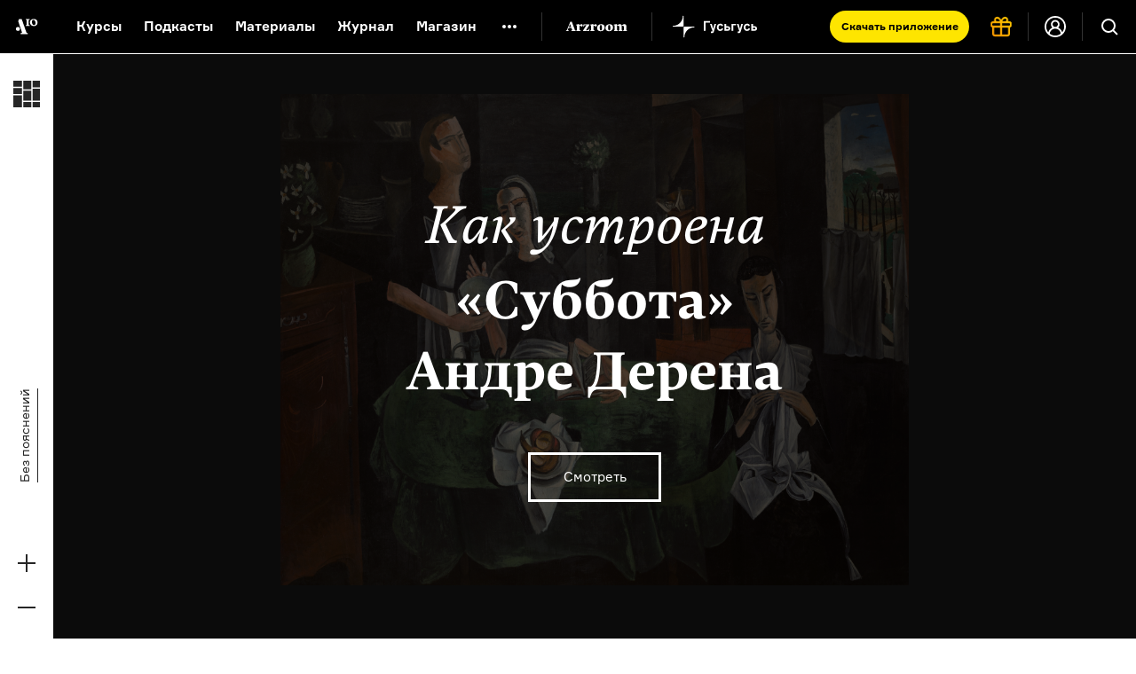

--- FILE ---
content_type: text/html; charset=utf-8
request_url: https://arzamas.academy/materials/1043
body_size: 70356
content:
<!DOCTYPE html><html lang="ru-ru"><head><meta charset="UTF-8" /><title>Как устроена картина Андре Дерена  •  Arzamas</title><meta content="IE=edge,chrome=1" http-equiv="X-UA-Compatible" /><meta content="width=device-width, initial-scale=1.0" name="viewport" /><meta content="yes" name="apple-mobile-web-app-capable" /><meta content="black" name="apple-mobile-web-app-status-bar-style" /><meta content="" name="keywords" /><meta content="ru-ru" http-equiv="content-language" /><link href="/apple-touch-icon.png" rel="apple-touch-icon" sizes="180x180" /><link href="/favicon-32x32.png" rel="icon" sizes="32x32" type="image/png" /><link href="/favicon-16x16.png" rel="icon" sizes="16x16" type="image/png" /><link href="/manifest.json" rel="manifest" /><meta content="#ffffff" name="theme-color" /><link rel="stylesheet" media="all" href="https://cdn-s-assets.arzamas.academy/assets/front/application-9e6f4df034c0adb951f6daa79e3a2ae91a4dc3d128d56d57605481eaad127268.css" data-turbolinks-track="true" /><script>
  function parseJwt(token) {
    try {
      if (!token) return undefined
      var base64Url = token.split('.')[1];
      var base64 = base64Url.replace(/-/g, '+').replace(/_/g, '/');
      var jsonPayload = decodeURIComponent(window.atob(base64).split('').map(function (c) {
        return '%' + ('00' + c.charCodeAt(0).toString(16)).slice(-2);
      }).join(''));
      return JSON.parse(jsonPayload);
    } catch (error) {
      console.error(error);
    }
  }
  function getCurrentAccountUUID() {
    let globalSessionJwt = null;
    let cookieValue = document.cookie.split('; ').find(row => row.startsWith('globalSessionJwt'));
    if (cookieValue) {
      globalSessionJwt = cookieValue.split('=')[1];
    }
    const parsedJwt = parseJwt(globalSessionJwt);
    if (parsedJwt) {
      return parsedJwt.account_uuid;
    }
  }
</script><style>.team:not(.team--public) { display: none !important; } .uv__team:not(.uv__team--public) { display: none !important; }</style><!--[if IE]><script src="https://cdn-s-assets.arzamas.academy/assets/frontend/html5ie-7385499396f2fdbd403dcd4f4653692e68115c68261ff6c2dde4cc139ae262b7.js" data-turbolinks-track="true"></script><![endif]--><script src="https://cdn-s-assets.arzamas.academy/assets/front/vendor-9b52c6b5b6a4810101515233edc81bd777080e14e6ac0705ee89b9365596b2df.js" data-turbolinks-track="true"></script><script src="https://cdn-s-assets.arzamas.academy/assets/front/application-c1654eec3f45623de598feb6b2f3e0d8d22feaba6fd35b3bb3e3cdcaca80c3cb.js" data-turbolinks-track="true"></script><link rel="alternate" type="application/rss+xml" title="Arzamas  •  Всё" href="https://arzamas.academy/feed_v1.rss" /><link rel="alternate" type="application/rss+xml" title="Arzamas  •  Курсы" href="https://arzamas.academy/feed_v1/courses.rss" /><link rel="alternate" type="application/rss+xml" title="Arzamas  •  Журнал" href="https://arzamas.academy/feed_v1/mag.rss" /><link href="https://cdn-s-static.arzamas.academy/storage/material/1043/share_share_picture-5cd718bf-8418-48ac-8915-f26decb40b45.jpg" rel="image_src" /><meta content="56.7.30.22.70.112.101.75.9.5.4.5.70.9.56.15.7.1.17.1.71.24.40.43.0.1.14.23.91.89.30.24.55.91.92.95.82.71.53.1.3.7.89.57.101.85.92.85.94.94.13.12.35.1" name="arzamas-tool" /><meta content="Arzamas" property="og:site_name" /><meta content="591507477617507" property="fb:app_id" /><meta content="564393327020774" property="fb:pages" /><meta content="4778594" property="vk:app_id" /><meta content="ru_RU" property="og:locale" /><meta content="Как устроена картина Андре Дерена" name="title" property="og:title" /><meta content="Разбор 10 шедевров XIX–XX веков" name="description" property="og:description" /><meta content="summary_large_image" name="twitter:card" /><meta content="@arzamas_academy" name="twitter:site" /><meta content="Как устроена картина Андре Дерена" name="twitter:title" /><meta content="Разбор 10 шедевров XIX–XX веков" name="twitter:description" /><meta content="4222eda340ce4afa7513" name="wot-verification" /><meta content="https://cdn-s-static.arzamas.academy/storage/material/1043/share_share_picture-5cd718bf-8418-48ac-8915-f26decb40b45.jpg" property="og:image" /><meta content="https://cdn-s-static.arzamas.academy/storage/material/1043/share_share_picture-5cd718bf-8418-48ac-8915-f26decb40b45.jpg" property="og:image:secure_url" /><meta content="1200" property="og:image:width" /><meta content="630" property="og:image:height" /><meta content="https://cdn-s-static.arzamas.academy/storage/material/1043/share_share_picture-5cd718bf-8418-48ac-8915-f26decb40b45.jpg" name="twitter:image:src" /><link href="https://arzamas.academy/materials/1043" rel="canonical" /><meta content="https://arzamas.academy/materials/1043" property="og:url" /><meta content="article" property="og:type" /><meta content="2020-09-09 16:09:55 +0300" property="og:updated_time" /><meta content="2020-09-09 16:09:55 +0300" property="article:modified_time" /><meta content="https://arzamas.academy/materials/1080" property="og:see_also" /><meta content="https://arzamas.academy/materials/1079" property="og:see_also" /><meta content="https://arzamas.academy/materials/1076" property="og:see_also" /><meta content="https://arzamas.academy/materials/1070" property="og:see_also" /><meta content="https://arzamas.academy/materials/1069" property="og:see_also" /><meta content="https://arzamas.academy/materials/1064" property="og:see_also" /><meta content="https://arzamas.academy/materials/1060" property="og:see_also" /><meta content="https://arzamas.academy/materials/1058" property="og:see_also" /><meta content="https://arzamas.academy/materials/1057" property="og:see_also" /><meta content="https://arzamas.academy/materials/1055" property="og:see_also" /><meta content="https://arzamas.academy/materials/1053" property="og:see_also" /><meta content="https://arzamas.academy/materials/1052" property="og:see_also" /><meta content="https://arzamas.academy/materials/1051" property="og:see_also" /><meta content="https://arzamas.academy/materials/1050" property="og:see_also" /><meta content="https://arzamas.academy/materials/1048" property="og:see_also" /><meta content="https://arzamas.academy/materials/1047" property="og:see_also" /><meta content="https://arzamas.academy/materials/1046" property="og:see_also" /><meta content="https://arzamas.academy/materials/1042" property="og:see_also" /><script type="text/javascript">window.subscriptionProducts = {
  prices: {"monthly":399,"yearly":2999,"biennial":4999,"triennial":5999,"lifetime":13999,"kids_monthly":299,"kids_yearly":1999,"kids_biennial":3499,"kids_triennial":4499,"kids_lifetime":9999,"pack_monthly":549,"pack_yearly":4499,"pack_biennial":6999,"pack_triennial":8999,"pack_lifetime":19999},
  titles: {"monthly":"Подписка на Радио Arzamas (месяц)","yearly":"Подписка на Радио Arzamas (год)","triennial":"Подписка на Радио Arzamas (3 года)","lifetime":"Подписка на Радио Arzamas (навсегда)","kids_monthly":"Подписка на ГусьГусь (месяц)","kids_yearly":"Подписка на ГусьГусь (год)","kids_triennial":"Подписка на ГусьГусь (3 года)","kids_lifetime":"Подписка на ГусьГусь (навсегда)","pack_monthly":"Подписка на Радио Arzamas и ГусьГусь (месяц)","pack_yearly":"Подписка на Радио Arzamas и ГусьГусь (год)","pack_triennial":"Подписка на Радио Arzamas и ГусьГусь (3 года)","pack_lifetime":"Подписка на Радио Arzamas и ГусьГусь (навсегда)"},
  periods: {"monthly":1,"yearly":12,"triennial":36,"lifetime":12000,"kids_monthly":1,"kids_yearly":12,"kids_triennial":36,"kids_lifetime":12000,"pack_monthly":1,"pack_yearly":12,"pack_triennial":36,"pack_lifetime":12000},
}</script><script type="application/ld+json">{"@context":"http://schema.org","@type":"Article","publisher":{"@type":"Organization","name":"Arzamas","sameAs":"https://arzamas.academy"},"image":["https://cdn-s-static.arzamas.academy/storage/material/1043/preview_square_preview_picture-42e4701c-5dcc-48af-9977-a3977a5f33df.png"],"headline":"Как устроена картина Андре Дерена","description":"Разбор 10 шедевров XIX–XX веков"}</script><script data-turbolinks-eval="false">
    window.ga=function() {
        // console.log("window.ga called")
    }
</script>
<!-- Google tag (gtag.js) -->
<!--<script async src="https://www.googletagmanager.com/gtag/js?id=G-4CTS3T38NF"></script>-->
<script>
  let contentGroup;
  let contentGroup2;
  if (location.pathname.startsWith('/account')) {
    contentGroup = 'Личный кабинет'
  } else if (location.pathname.startsWith('/micro')) {
    contentGroup = 'Микрорубрики'
  } else if (location.pathname.startsWith('/offline')) {
    contentGroup = 'Оффлайн'
  } else if (location.pathname.startsWith('/likbez')) {
    contentGroup = 'Ликбезы'
  } else if (location.pathname.startsWith('/mag')) {
    contentGroup = 'Журнал'
  } else if (location.pathname.startsWith('/themes')) {
    contentGroup = 'Страницы тегов'
  } else if (location.pathname.startsWith('/authors')) {
    contentGroup = 'Авторы'
  } else if (location.pathname.startsWith('/results/')) {
    contentGroup = 'Результаты иксов для шеринга'
  } else if (location.pathname === '/courses') {
    contentGroup = 'Список курсов'
  } else if (location.pathname === '/kids') {
    contentGroup = 'Список детских курсов'
  } else if (location.pathname.startsWith('/channel/UCVgvnGSFU41kIhEc09aztEg')) {
    contentGroup = 'Youtube'
  } else if (location.pathname.startsWith('/search')) {
    contentGroup = 'Поиск'
  } else if (location.pathname.startsWith('/about') || location.pathname.startsWith('/license')) {
    contentGroup = 'Статичные страницы'
  } else if (location.pathname.startsWith('/special/') ||
    location.pathname.startsWith('/stickers') ||
    location.pathname.startsWith('/uni/') ||
    location.pathname.startsWith('/university')
  ) {
    contentGroup = 'Спецпроекты'
  } else if (location.pathname.startsWith('/materials/')) {
    contentGroup = 'Страницы материалов'
  } else if (location.pathname.startsWith('/episodes/') ||
    /^\/courses\/[0-9]+\/[0-9]+/.test(location.pathname) ||
    /^\/podcasts\/[0-9]+\/[0-9]+/.test(location.pathname) ||
    /^\/shorts\/[0-9]+\/[0-9]+/.test(location.pathname)
  ) {
    contentGroup = 'Страницы эпизодов'
  } else if (/^\/kids\/[0-9]+\/[0-9]+/.test(location.pathname)) {
    contentGroup = 'Страницы детских эпизодов'
  } else if (/^\/courses\/[0-9]+/.test(location.pathname) ||
      /^\/podcasts\/[0-9]+/.test(location.pathname) ||
      /^\/shorts\/[0-9]+/.test(location.pathname)
    ) {
    contentGroup = 'Страницы курсов'
  } else if (/^\/kids\/[0-9]+/.test(location.pathname)) {
    contentGroup = 'Страницы детских курсов'
  } else if (location.pathname.startsWith('/radio')) {
    contentGroup = 'Радио'
  } else if (location.pathname.startsWith('/goosegoose')) {
    contentGroup = 'Гусьгусь лендинг'
  } else if (location.pathname === '/gift') {
    contentGroup = 'Продажа сертификатов'
  } else if (location.pathname === '/') {
    contentGroup = 'Главная'
  }

  contentGroup2 = "Пушкинский музей"

  window.dataLayer = window.dataLayer || [];
  function gtag() {
    dataLayer.push(arguments);
  }
  gtag('js', new Date());
  // gtag('config', 'G-5G5E5HW69L', {currency: 'RUB', user_id: UserAnalytics.getCurrentAccountUUID()}); // separate GA property for Arzamas web
  gtag('config', 'G-4CTS3T38NF', {
    currency: 'RUB',
    user_id: getCurrentAccountUUID(),
    content_group: contentGroup,
    content_group2: contentGroup2,
  }); // unified Apps + Web property
  
  window.setGA4UserId = function(accountUUID) {
    // gtag('config', 'G-5G5E5HW69L', {user_id: accountUUID})
    gtag('config', 'G-4CTS3T38NF', {user_id: accountUUID})
  }
</script>
<script>

  const ga4EcCategory = 'Подарочные сертификаты';
  const ga4EcCategory2Radio = 'Сертификаты Радио Arzamas';
  const ga4EcCategory2Kids = 'Сертификаты Гусьгусь';
  const ga4EcCategory2Pack = 'Сертификаты Радио Arzamas + Гусьгусь';
  const ga4EcBrand = 'Arzamas';
  const ga4EcList = 'Страница продажи сертификатов';
  const ga4EcListId = 'gift_certificates_page';
  var ga4GiftCertificatesImpressionDetails = {
    'year_gift_certificate': { 'item_id': 'year_gift_certificate', 'item_name': 'Сертификат на подписку Радио на 1 год', 'item_category2': ga4EcCategory2Radio, 'item_category': ga4EcCategory, 'item_brand': ga4EcBrand, 'index': 1 },
    '2_years_gift_certificate': { 'item_id': '2_years_gift_certificate', 'item_name': 'Сертификат на подписку Радио на 2 года', 'item_category2': ga4EcCategory2Radio, 'item_category': ga4EcCategory, 'item_brand': ga4EcBrand, 'index': 2 },
    '3_years_gift_certificate': { 'item_id': '3_years_gift_certificate', 'item_name': 'Сертификат на подписку Радио на 3 года', 'item_category2': ga4EcCategory2Radio, 'item_category': ga4EcCategory, 'item_brand': ga4EcBrand, 'index': 3 },
    'unlimited_gift_certificate': { 'item_id': 'unlimited_gift_certificate', 'item_name': 'Сертификат на подписку Радио навсегда', 'item_category2': ga4EcCategory2Radio, 'item_category': ga4EcCategory, 'item_brand': ga4EcBrand, 'index': 4 },
    'kids_year_gift_certificate': { 'item_id': 'kids_year_gift_certificate', 'item_name': 'Сертификат на подписку Гусьгусь на 1 год', 'item_category2': ga4EcCategory2Kids, 'item_category': ga4EcCategory, 'item_brand': ga4EcBrand, 'index': 5 },
    'kids_2_years_gift_certificate': { 'item_id': 'kids_2_years_gift_certificate', 'item_name': 'Сертификат на подписку Гусьгусь на 2 года', 'item_category2': ga4EcCategory2Kids, 'item_category': ga4EcCategory, 'item_brand': ga4EcBrand, 'index': 6 },
    'kids_3_years_gift_certificate': { 'item_id': 'kids_3_years_gift_certificate', 'item_name': 'Сертификат на подписку Гусьгусь на 3 года', 'item_category2': ga4EcCategory2Kids, 'item_category': ga4EcCategory, 'item_brand': ga4EcBrand, 'index': 7 },
    'kids_unlimited_gift_certificate': { 'item_id': 'kids_unlimited_gift_certificate', 'item_name': 'Сертификат на подписку Гусьгусь навсегда', 'item_category2': ga4EcCategory2Kids, 'item_category': ga4EcCategory, 'item_brand': ga4EcBrand, 'index': 8 },
    'pack_year_gift_certificate': { 'item_id': 'pack_year_gift_certificate', 'item_name': 'Сертификат на общую подписку на 1 год', 'item_category2': ga4EcCategory2Pack, 'item_category': ga4EcCategory, 'item_brand': ga4EcBrand, 'index': 9 },
    'pack_2_years_gift_certificate': { 'item_id': 'pack_2_years_gift_certificate', 'item_name': 'Сертификат на общую подписку на 2 года', 'item_category2': ga4EcCategory2Pack, 'item_category': ga4EcCategory, 'item_brand': ga4EcBrand, 'index': 10 },
    'pack_3_years_gift_certificate': { 'item_id': 'pack_3_years_gift_certificate', 'item_name': 'Сертификат на общую подписку на 3 года', 'item_category2': ga4EcCategory2Pack, 'item_category': ga4EcCategory, 'item_brand': ga4EcBrand, 'index': 11 },
    'pack_unlimited_gift_certificate': { 'item_id': 'pack_unlimited_gift_certificate', 'item_name': 'Сертификат на общую подписку навсегда', 'item_category2': ga4EcCategory2Pack, 'item_category': ga4EcCategory, 'item_brand': ga4EcBrand, 'index': 12 },
  };
</script><script type="text/javascript">!function() {
  var t = document.createElement('script')
  t.type = 'text/javascript', t.async = !0, t.src = 'https://vk.com/js/api/openapi.js?169', t.onload = function() {
    VK.Retargeting.Init('VK-RTRG-970017-9naN4'), VK.Retargeting.Hit()
  }, document.head.appendChild(t)
}()</script>
<noscript><img src="https://vk.com/rtrg?p=VK-RTRG-970017-9naN4" style="position:fixed; left:-999px;" alt="" />
</noscript></head><body><script type="text/javascript">var cloudpaymentsPublicId = "pk_0b7e9d734918763b4a57e8cee13fb";
var radioApiHostForPurchases =  "https://radio.arzamas-academy.ru";</script><script type="text/javascript">var radioApiHostForAccountAuth =  "https://radio.arzamas-academy.ru";</script><script src="https://cdn.jsdelivr.net/npm/@tsparticles/confetti@3.8.0/tsparticles.confetti.bundle.min.js"></script><div class="anniversary-popup__container"><div id="confetti"></div><div class="anniversary-popup__content"><button class="anniversary-popup__close-button"><img src="https://cdn-s-assets.arzamas.academy/assets/anniversary-popup/big_cross-1258f41de3f5e46c8c3f56150ef12fab6505df96e11ca3277bde0e2260f6b5e3.svg" alt="Big cross" /></button><div class="anniversary-popup__upper-content"><div class="anniversary-popup__title">С праздниками!</div><div class="anniversary-popup__lower-text">Огромное спасибо, что были с нами в 2025 году — надеемся, что и 2026 мы проведём вместе. Без вас мы никуда. Со своей стороны обещаем больше новых курсов, подкастов и самых разных материалов об истории культуры.</div></div><div class="anniversary-popup__post-scriptum">P. S. Если вдруг вам нечего положить под ёлку, то у нас есть пара идей! <a href="/account?from=tree" target="_blank">Вот тут</a> можно купить подписку себе, <nobr><a href="/gift?from=tree" target="_blank">вот тут</a> —</nobr> близким и друзьям, <nobr>а <a href="https://shop.arzamas.academy/?from=tree" target="_blank">вот тут</a></nobr> мы собрали наш мерч — тёплую толстовку, новые футболки и сумки для детей и взрослых.</div><div class="anniversary-popup__lower-content"><div class="anniversary-popup__store-links-collection"><a class="anniversary-popup__store-link" href="https://play.google.com/store/apps/details?id=com.azradio" target="_blank"><img src="https://cdn-s-assets.arzamas.academy/assets/anniversary-popup/google-play-badge-b4c578e304c385e16a2813fbc52ff376e7618f98f4d360debe3f03f008b32188.svg" alt="Google play badge" /></a><a class="anniversary-popup__store-link" href="https://apps.apple.com/ru/app/%D1%80%D0%B0%D0%B4%D0%B8%D0%BE-arzamas/id1261860228" target="_blank"><img src="https://cdn-s-assets.arzamas.academy/assets/anniversary-popup/apple-store-badge-d9298d3fb9063389006e4a3860f0d195a2f3fe714e14e9411577515838bdf98f.svg" alt="Apple store badge" /></a><a class="anniversary-popup__store-link" href="https://appgallery.huawei.com/app/C111127025" target="_blank"><img src="https://cdn-s-assets.arzamas.academy/assets/anniversary-popup/app-gallery-badge-08e89caddc30a3d815df1f0d329e94ddab841c2ba09434c5a7ef8647a74d8a06.svg" alt="App gallery badge" /></a></div><a class="anniversary-popup__download-app-link" href="/radio?from=tree" target="_blank"><div class="anniversary-popup__download-link-text-container">Скачать приложение</div></a></div></div></div><div class="anniversary-activator"><img src="https://cdn-s-assets.arzamas.academy/assets/anniversary-popup/compressed_elka-4166b837e719e75c246a7ca420ddf8d3f13f788f0f11c0bab5fc057961c7f005.gif" alt="Compressed elka" /><button class="anniversary-activator__button"></button><button class="anniversary-activator__close-button"><img src="https://cdn-s-assets.arzamas.academy/assets/anniversary-popup/cross-cc4e0f8741d483db1addaf53f409fcc124cc6e78f0727cab21c7a2768160120b.svg" alt="Cross" /></button></div><script type="text/javascript">var attention_cookie_name = 'ny_2026_closed'
if ($.cookie(attention_cookie_name) && !$.querystring["show-anniversary-popup"]) {
    document.getElementsByClassName('anniversary-activator')[0].remove();
}</script><script src="https://accounts.google.com/gsi/client" async defer></script>
<!-- Yandex.Metrika counter -->
<script type="text/javascript" >
    (function (d, w, c) {
        (w[c] = w[c] || []).push(function() {
            try {
                w.yaCounter28061802 = new Ya.Metrika({
                    id:28061802,
                    clickmap:true,
                    trackLinks:true,
                    accurateTrackBounce:true,
                    webvisor:true,
                    trackHash:true,
                    ecommerce:"dataLayer"
                });
            } catch(e) { }
        });

        var n = d.getElementsByTagName("script")[0],
            s = d.createElement("script"),
            f = function () { n.parentNode.insertBefore(s, n); };
        s.type = "text/javascript";
        s.async = true;
        s.src = "https://cdn.jsdelivr.net/npm/yandex-metrica-watch/watch.js";

        if (w.opera == "[object Opera]") {
            d.addEventListener("DOMContentLoaded", f, false);
        } else { f(); }
    })(document, window, "yandex_metrika_callbacks");
</script>
<noscript><div><img src="https://mc.yandex.ru/watch/28061802" style="position:absolute; left:-9999px;" alt="" /></div></noscript>
<!-- /Yandex.Metrika counter --><!--LiveInternet counter--><script type="text/javascript"><!--
document.write(
"<img src='//counter.yadro.ru/hit?t44.6;r"+
escape(document.referrer)+((typeof(screen)=="undefined")?"":
";s"+screen.width+"*"+screen.height+"*"+(screen.colorDepth?
screen.colorDepth:screen.pixelDepth))+";u"+escape(document.URL)+
";"+Math.random()+
"' alt='' title='' "+
"border='0' width='31' height='31' style='display: none;'>")
//--></script><!--/LiveInternet-->
<!-- Rating@Mail.ru counter -->
<script type="text/javascript">
var _tmr = window._tmr || (window._tmr = []);
_tmr.push({id: "2866980", type: "pageView", start: (new Date()).getTime()});
(function (d, w, id) {
  if (d.getElementById(id)) return;
  var ts = d.createElement("script"); ts.type = "text/javascript"; ts.async = true; ts.id = id;
  ts.src = (d.location.protocol == "https:" ? "https:" : "http:") + "//top-fwz1.mail.ru/js/code.js";
  var f = function () {var s = d.getElementsByTagName("script")[0]; s.parentNode.insertBefore(ts, s);};
  if (w.opera == "[object Opera]") { d.addEventListener("DOMContentLoaded", f, false); } else { f(); }
})(document, window, "topmailru-code");
</script><noscript><div>
<img src="//top-fwz1.mail.ru/counter?id=2866980;js=na" style="border:0;position:absolute;left:-9999px;" alt="" />
</div></noscript>
<!-- //Rating@Mail.ru counter -->
<div class="content-overflow"><div id="fb-root"></div><!--[if lte IE 7]><div class="chromeframe">Ваш браузер <em>устарел!</em> <a href="http://browsehappy.com/">Установите другой браузер</a> или <a href="http://www.google.com/chromeframe/?redirect=true">Google Chrome Frame</a>, чтобы просматривать этот сайт.</div><![endif]--><noscript><div class="noscript">У вас отключено выполнение сценариев Javascript. Измените, пожалуйста, настройки браузера.</div></noscript><header class="course-header-page"><a class="load-link" href="/special/pushkinskiy"><span>Cпецпроект</span>Пушкинскиймузей</a><a class="materials-btn" data-course="materials">Материалы</a></header><header class="site-header header-page-dark header-page-shown"><div class="site-header__content"><a aria-label="На главную Arzamas" class="site-header__additional-logo" href="/"></a><div class="site-header__overlay"></div><button aria-label="Главное меню" class="site-header__dropdown-button" type="button"></button><div class="site-header__dropdown-menu"><button aria-label="Закрыть" class="site-header__dropdown-cross" type="button"></button><a aria-label="На главную Arzamas" class="site-header__logo" href="/"></a><nav aria-label="Основное меню" class="site-header__nav" itemscope="" itemtype="http://schema.org/SiteNavigationElement"><ul class="site-header__nav-list"><li class="site-header__nav-item"><a class="site-header__nav-link" href="/courses?kind=courses">Курсы</a></li><li class="site-header__nav-item"><a class="site-header__nav-link" href="/courses?kind=podcasts">Подкасты</a></li><li class="site-header__nav-item"><a class="site-header__nav-link" href="/courses?kind=audio_materials">Материалы</a></li><li class="site-header__nav-item"><a class="site-header__nav-link" href="/mag">Журнал</a></li><li class="site-header__nav-item"><a class="site-header__nav-link" href="https://shop.arzamas.academy">Магазин</a></li></ul></nav><button aria-label="Дополнительное меню" class="site-header__subnav-button" type="button"></button><a class="site-header__arzroom-link" href="https://arzroom.arzamas.academy"></a><a class="site-header__goosegoose-link" href="/kids"></a><a class="site-header__arzamas-app-link" href="/radio">Скачать <span>приложение<span></a><a class="site-header__goosegoose-app-link" href="/goosegoose">Скачать <span>приложение<span></a><nav aria-label="Дополнительное меню" class="site-header__subnav" itemscope="" itemtype="http://schema.org/SiteNavigationElement"><div class="site-header__subnav__items"><a class="site-header__subnav__item" href="/special/author-among-us"><span>Автор среди нас</span></a><a class="site-header__subnav__item" href="/special/jewish-museum"><span>Еврейский музей</span></a><a class="site-header__subnav__item" href="/special/tretyakovka"><span>Новая Третьяковка</span></a><a class="site-header__subnav__item" href="/university"><span>Онлайн-университет</span></a><a class="site-header__subnav__item" href="/uni/eastwest"><span>Запад и Восток: история культур</span></a></div><div class="site-header__subnav__items"><a class="site-header__subnav__item" href="/likbez/ruskult"><span>Видеоистория русской культуры</span></a><a class="site-header__subnav__item" href="/likbez/ruslang"><span>Русский язык от «гой еси» до «лол кек»</span></a><a class="site-header__subnav__item" href="/likbez/antiquity"><span>Что такое античность</span></a></div><div class="site-header__subnav__items"><a class="site-header__subnav__item" href="/likbez/russian-art-xx"><span>Русское искусство XX века</span></a><a class="site-header__subnav__item" href="/special/ruslit-xx"><span>Русская литература XX века</span></a><a class="site-header__subnav__item" href="/special/kids"><span>Детская комната</span></a></div></nav><a class="site-header__get-gift-certificate" href="/gift"><span>«Радио Arzamas»&nbsp;— в&nbsp;подарок!</span></a><div class="site-header__border"></div><a class="site-header__login-button" href="/account"></a><div class="site-header__border"></div></div><button aria-label="Поиск" class="site-header__search-button" type="button"></button><div class="site-header__search"><form action="/search" method="get"><label class="sr-only" for="search"></label><input class="site-header__search-input" id="search" name="query" type="search" value="" /><input class="site-header__search-submit" name="" type="submit" value="Найти" /></form></div></div></header><div class="cookie-popup-container"><div class="cookie-popup"><div class="text">Во время посещения сайта вы соглашаетесь с использованием нами файлов cookie, <a href="https://arzamas.academy/license">пользовательским соглашением</a>, политикой в отношении обработки <a href="https://arzamas.academy/license#personal">персональных данных</a> и даете свое согласие на обработку <a href="https://arzamas.academy/license#personal">персональных данных</a></div><button class="cookie-popup-button">Хорошо</button></div></div><script type="text/javascript">$("head").append("\u003clink rel=\"stylesheet\" media=\"all\" href=\"https://cdn-s-static.arzamas.academy/x/144-pushkinskiy-gGBEMsfeqLubdHmCHGTGc8HoJ/1076/assets/v4/style.css?v=8\" /\u003e");</script><script type="text/javascript">var style = "body, .body-ovh-wrap{\r\n  overflow: hidden;\r\n}\r\nsection.section-container:after{\r\n    content: '';\r\n    display: block;\r\n  position: absolute;\r\n  top: 61px;\r\n  right: 0;\r\n  bottom: 0;\r\n  left: 0;\r\n  background: none #0b0b0b;\r\n  z-index: 999;\r\n  min-width: 1021px;\r\n}\r\n\r\n.zaglushka {\r\n    display:none;\r\n}\r\n\r\n@media screen and (max-width: 667px) {\r\n    body.popup__open, .body-ovh-wrap {\r\n        overflow: visible!important;\r\n    }\r\n    body.is_mobile .special-projects {\r\n        z-index: 1;\r\n    }\r\n    .pushkinsky__wrapper,\r\n    .credit,\r\n    .article-cource-share,\r\n    section.section-container:after,\r\n    body.is_mobile .course-header-page .materials-btn,\r\n    .nav-bottom-articles\r\n    {\r\n        display:none!important;\r\n    }\r\n    body.is_mobile .course-header-page .load-link {\r\n        border-bottom: 0;\r\n    }\r\n    body.is_mobile section.section-container.section-container-article-padding {\r\n        padding-top: 130px;\r\n    }\r\n    \r\n    .zaglushka {\r\n        margin: -10px auto 0;\r\n        padding: 45px 25px 60px;\r\n        background: #f7f7f7;\r\n        text-align: center;\r\n        display: block;\r\n        z-index: 1;\r\n        position: relative;\r\n    }\r\n    \r\n    .zaglushka h2 {\r\n        color: #1a1a1a;\r\n        font: bold 27px/48px \"Formular\", sans-serif !important;\r\n        width: 100% !important;\r\n        margin-bottom: 15px !important;\r\n        margin-left: 0px!important;\r\n        margin-right: 0px!important;\r\n    }\r\n    \r\n    .zaglushka p {\r\n        color: #1a1a1a;\r\n        font: normal 20px/27px \"Lava 3\", \"Lava Pro\", Georgia, serif !important;\r\n        width: 100% !important;\r\n        margin-left: 0px!important;\r\n        margin-right: 0px!important;\r\n    }\r\n\r\n}\r\n\r\n\r\n";
$('head').append("<style type=\"text/css\">"+style+"</style>");</script><div class="b-course-materials"><div class="course-materials-container"><header class="header-course-materials"><div class="course-description"><a class="course-name" href="/special/pushkinskiy"><span class="label">Спецпроект </span> Пушкинский<br/>музей</a></div></header><div class="course-materials"><div class="materials-wrap"><div class="heading">Материалы</div><div class="materials"><a class="item material-item-link" href="/materials/1080" tabindex="-1"><div class="item-cover"><img src="https://cdn-s-assets.arzamas.academy/assets/stubs/stub-600x400-9bf9e14cf81db8b38585c12818c3e710fb90039eb2e1de9f1c439e34c1379fdf.jpg" /></div><div class="item-heading">Голосование: статуэтка юноши с петухом</div><div class="item-desc">Выберите предмет из запасников ГМИИ — и он окажется в экспозиции</div></a><a class="item material-item-link" href="/materials/1079" tabindex="-1"><div class="item-cover"><img src="https://cdn-s-static.arzamas.academy/storage/material/1079/preview_square_preview_picture-f3b1cdbb-0571-4bc8-9247-94cea737f549.jpg" /></div><div class="item-heading">Голосование</div><div class="item-desc">Выбирайте сами, что должно быть в музее</div></a><a class="item material-item-link" href="/materials/1076" tabindex="-1"><div class="item-cover"><img src="https://cdn-s-static.arzamas.academy/storage/material/1076/preview_square_preview_picture-eaeae034-9e73-4bba-ad45-e1e0843b9945.jpg" /></div><div class="item-heading">Как устроены шедевры <nobr>XIX&ndash;XX веков</nobr></div><div class="item-desc">Разбор 10 картин</div></a><a class="item material-item-link" href="/materials/1070" tabindex="-1"><div class="item-cover"><img src="https://cdn-s-static.arzamas.academy/storage/material/1070/preview_square_preview_picture-fb888332-0d49-4098-9858-a4bef9b0b8a1.jpg" /></div><div class="item-heading">Как устроена картина Винсента Ван Гога</div><div class="item-desc">Разбор 10 шедевров XIX–XX веков</div></a><a class="item material-item-link" href="/materials/1069" tabindex="-1"><div class="item-cover"><img src="https://cdn-s-static.arzamas.academy/storage/material/1069/preview_square_preview_picture-b053dfd6-6d94-42f4-a35e-26330bca8d32.png" /></div><div class="item-heading">Голосование: фрагменты шумерской статуи</div><div class="item-desc">Выберите предмет из запасников ГМИИ им. А. С. Пушкина — и он окажется в экспозиции</div></a><a class="item material-item-link" href="/materials/1064" tabindex="-1"><div class="item-cover"><img src="https://cdn-s-static.arzamas.academy/storage/material/1064/preview_square_preview_picture-ee478345-1bba-4e38-9350-5b48efc9ed35.jpg" /></div><div class="item-heading">Пазл: старые мастера</div><div class="item-desc">Сложите правильно четыре картины из коллекции ГМИИ им. А. С. Пушкина</div></a><a class="item material-item-link" href="/materials/1060" tabindex="-1"><div class="item-cover"><img src="https://cdn-s-static.arzamas.academy/storage/material/1060/preview_square_preview_picture-72f949ab-5918-4042-a0bf-9eb12fedfef9.png" /></div><div class="item-heading">Голосование: маска чехла мумии</div><div class="item-desc">Выберите предмет из запасников ГМИИ им. А. С. Пушкина — и он окажется в экспозиции</div></a><a class="item material-item-link" href="/materials/1058" tabindex="-1"><div class="item-cover"><img src="https://cdn-s-static.arzamas.academy/storage/material/1058/preview_square_preview_picture-6039dd8b-78eb-4cc7-ba01-d5a473987b23.png" /></div><div class="item-heading">Голосование: портрет мужчины-атлета</div><div class="item-desc">Выберите предмет из запасников ГМИИ им. А. С. Пушкина — и он окажется в экспозиции</div></a><a class="item material-item-link" href="/materials/1057" tabindex="-1"><div class="item-cover"><img src="https://cdn-s-static.arzamas.academy/storage/material/1057/preview_square_preview_picture-664ffe7b-c3e6-457a-8889-2958000ac7f2.png" /></div><div class="item-heading">Голосование: пелика краснофигурная</div><div class="item-desc">Выберите предмет из запасников ГМИИ им. А. С. Пушкина — и он окажется в экспозиции</div></a><a class="item material-item-link" href="/materials/1055" tabindex="-1"><div class="item-cover"><img src="https://cdn-s-static.arzamas.academy/storage/material/1055/preview_square_preview_picture-89a323fb-50b1-476b-962c-57364efa0e7c.png" /></div><div class="item-heading">Голосование: плита с надписью Ашшурнацирапала II </div><div class="item-desc">Выберите предмет из запасников ГМИИ им. А. С. Пушкина — и он окажется в экспозиции</div></a><a class="item material-item-link" href="/materials/1053" tabindex="-1"><div class="item-cover"><img src="https://cdn-s-static.arzamas.academy/storage/material/1053/preview_square_preview_picture-473143b6-05b8-44b1-8a90-1c35362349ba.JPG" /></div><div class="item-heading">Как устроена картина Клода Моне</div><div class="item-desc">Разбор 10 шедевров XIX–XX веков</div></a><a class="item material-item-link" href="/materials/1052" tabindex="-1"><div class="item-cover"><img src="https://cdn-s-static.arzamas.academy/storage/material/1052/preview_square_preview_picture-0cac5d3b-7eee-4c03-986f-6e92d7ca9499.jpg" /></div><div class="item-heading">Как устроена картина Анри Матисса</div><div class="item-desc">Разбор 10 шедевров XIX–XX веков</div></a><a class="item material-item-link" href="/materials/1051" tabindex="-1"><div class="item-cover"><img src="https://cdn-s-static.arzamas.academy/storage/material/1051/preview_square_preview_picture-8d088269-e589-4654-a202-3e875d1e3421.jpg" /></div><div class="item-heading">Как устроена картина Пабло Пикассо </div><div class="item-desc">Разбор 10 шедевров XIX–XX веков</div></a><a class="item material-item-link" href="/materials/1050" tabindex="-1"><div class="item-cover"><img src="https://cdn-s-static.arzamas.academy/storage/material/1050/preview_square_preview_picture-fcddec19-c661-4693-a729-cc431692b3c3.png" /></div><div class="item-heading">Как устроена картина Поля Сезанна</div><div class="item-desc">Разбор 10 шедевров XIX–XX веков</div></a><a class="item material-item-link" href="/materials/1048" tabindex="-1"><div class="item-cover"><img src="https://cdn-s-static.arzamas.academy/storage/material/1048/preview_square_preview_picture-cbcb4daa-d98b-4d47-bd39-20b3d205e209.png" /></div><div class="item-heading">Как устроена картина Анри Руссо</div><div class="item-desc">Разбор 10 шедевров XIX–XX веков</div></a><a class="item material-item-link" href="/materials/1047" tabindex="-1"><div class="item-cover"><img src="https://cdn-s-static.arzamas.academy/storage/material/1047/preview_square_preview_picture-202a5c6d-ba8f-4a1a-9c6b-8bb3cadf1266.jpg" /></div><div class="item-heading">Как устроена картина Мориса Дени</div><div class="item-desc">Разбор 10 шедевров XIX–XX веков</div></a><a class="item material-item-link" href="/materials/1046" tabindex="-1"><div class="item-cover"><img src="https://cdn-s-static.arzamas.academy/storage/material/1046/preview_square_preview_picture-ed2f511d-c2d8-410f-a6d0-ed3719669b54.png" /></div><div class="item-heading">Как устроена картина Поля Гогена</div><div class="item-desc">Как устроена картина Поля Гогена</div></a><a class="item material-item-link" href="/materials/1043" tabindex="-1"><div class="item-cover"><img src="https://cdn-s-static.arzamas.academy/storage/material/1043/preview_square_preview_picture-42e4701c-5dcc-48af-9977-a3977a5f33df.png" /></div><div class="item-heading">Как устроена картина Андре Дерена</div><div class="item-desc">Разбор 10 шедевров XIX–XX веков</div></a><a class="item material-item-link" href="/materials/1042" tabindex="-1"><div class="item-cover"><img src="https://cdn-s-static.arzamas.academy/storage/material/1042/preview_square_preview_picture-53d45fe4-013f-4db1-b816-de2d8a502577.png" /></div><div class="item-heading">Как устроена картина Филиппа Фейта</div><div class="item-desc">Разбор 10 шедевров XIX–XX веков</div></a></div></div></div></div></div><section class="section-container section-container-article-padding section-container-article material-container-1043"><article class="article"><h1 data-meta-title="Как устроена картина Андре Дерена  •  Arzamas">Как устроена картина Андре Дерена</h1><p class="article-preview">Андре Дерен. «Суббота». 1913


</p><div class="simple-share simple-share--material-top"><div class="simple-share__item simple-share__item--vk"><a class="simple-share__link" data-track-social="vk" data-url="https%3A%2F%2Farzamas.academy%2Fmaterials%2F1043" href="https://vk.com/share.php?url=https%3A%2F%2Farzamas.academy%2Fmaterials%2F1043" title="Поделиться в VK"></a><div class="simple-share__icon simple-share__icon--vk"></div></div><div class="simple-share__item simple-share__item--ok"><a class="simple-share__link" data-track-social="ok" data-url="https%3A%2F%2Farzamas.academy%2Fmaterials%2F1043" href="https://connect.ok.ru/offer?url=https%3A%2F%2Farzamas.academy%2Fmaterials%2F1043&amp;title=%D0%9A%D0%B0%D0%BA%20%D1%83%D1%81%D1%82%D1%80%D0%BE%D0%B5%D0%BD%D0%B0%20%D0%BA%D0%B0%D1%80%D1%82%D0%B8%D0%BD%D0%B0%20%D0%90%D0%BD%D0%B4%D1%80%D0%B5%20%D0%94%D0%B5%D1%80%D0%B5%D0%BD%D0%B0&amp;imageUrl=https%3A%2F%2Fcdn-s-static.arzamas.academy%2Fstorage%2Fmaterial%2F1043%2Fshare_share_picture-5cd718bf-8418-48ac-8915-f26decb40b45.jpg" title="Поделиться в Одноклассниках"></a><div class="simple-share__icon simple-share__icon--ok"></div></div><div class="simple-share__item simple-share__item--tw"><a class="simple-share__link" data-track-social="twitter" data-url="https%3A%2F%2Farzamas.academy%2Fmaterials%2F1043" href="https://twitter.com/intent/tweet?text=%D0%9A%D0%B0%D0%BA%20%D1%83%D1%81%D1%82%D1%80%D0%BE%D0%B5%D0%BD%D0%B0%20%D0%BA%D0%B0%D1%80%D1%82%D0%B8%D0%BD%D0%B0%20%D0%90%D0%BD%D0%B4%D1%80%D0%B5%20%D0%94%D0%B5%D1%80%D0%B5%D0%BD%D0%B0&amp;original_referer=https%3A%2F%2Farzamas.academy%2Fmaterials%2F1043&amp;url=https%3A%2F%2Farzamas.academy%2Fmaterials%2F1043" title="Поделиться в Twitter"></a><div class="simple-share__icon simple-share__icon--tw"></div></div></div><script type="text/javascript">$(document).ready(function () {
  waitFor('initShareButtons', function () { initShareButtons("https%3A%2F%2Farzamas.academy%2Fmaterials%2F1043", false ) } )
});</script><div class="zaglushka">
    <h2 class="cranach-subtitle-mobile">Увы!</h2>
    <p>К&nbsp;сожалению, этот материал не&nbsp;работает на&nbsp;мобильных устройствах, воспользуйтесь компьютером</p>
</div>


<div class="pushkinsky__wrapper">
            <div class="popup__overlay popup__overlay-preopen">
                <div class="popup__container">
                    <div class="popup-sidebar">
                        <div class="popup__close"></div>

                        <div class="popup__share">
                            <div class="socials__list">
                                <div class="social__item social__item_fb">
                                    <a class="share-button" data-track-social="facebook" href="#" title="Поделиться в Facebook">
                                    </a>
                                </div>
                                <div class="social__item social__item_vk">
                                    <a class="share-button" data-track-social="vk" href="#" title="Поделиться в VK">
                                    </a>
                                </div>
                                <div class="social__item social__item_tw">
                                    <a class="share-button" data-track-social="twitter" href="#" title="Поделиться в Twitter">
                                    </a>
                                </div>
                                <div class="social__item social__item_ok">
                                    <a class="share-button" data-track-social="ok" href="#" title="Поделиться в Одноклассниках">
                                    </a>
                                </div>
                            </div>
                        </div>

                        <div class="popup__tags-hide">Без пояснений</div>

                        <div class="popup__controls">
                            <div class="control__zoom">
                                <div class="control__item zoom__in"></div>
                                <div class="control__item zoom__out"></div>
                            </div>
                        </div>
                    </div>

                    <div class="popup__image">
                        <div class="image-container">
                            <img class="image__obj" src="" alt="" />
                            <div class="pin-container"></div>
                        </div>
                    </div>
                    
                    <div class="popup__home-link">
                        <a href="http://arzamas.academy/special/pushkinskiy">Спецпроект&nbsp;<span>Пушкинский музей</span></a>
                    </div>

                    <div class="popup__image-title">
                        <div class="portrait__title"></div>
                        <div class="gallery__title">Галерея искусства стран Европы и Америки XIX–XX веков ГМИИ им. А. С. Пушкина</div>
                    </div>

                    <div class="popup__disclaimer">
                        <div class="popup__disclaimer-container">
                            <div class="sub-title">Как устроена</div>
                            <div class="title">«Суббота»</div>
                            <div class="author">Андре Дерена</div>
                            <div class="action__continue">
                                <div class="action__btn">Смотреть</div>
                            </div>
                        </div>
                    </div>

                    <div class="pin__popup_overlay">
                        <div class="pin__popup__container">

                            <div class="pin__popup_header">
                                <div class="pin__title"></div>
                                <div class="pin__popup__close"></div>
                            </div>

                            <div class="pin__popup__image">
                                <div class="image-container">
                                    <img src="" alt="" />

                                    <article class="article">
                                        <figure class="article-image"></figure>
                                    </article>
                                </div>
                            </div>
                            <div class="pin__popup">
                                <div class="pin__popup__content">
                                    <div class="pin__text"></div>
                                </div>
                            </div>
                        </div>
                    </div>
                </div>
            </div>

            <div class="pins-popup-templates">
                <div class="portrait-template portrait-template-5">
                    <div class="pin-template pin-template-1">
                        <article class="article">
                            <p>К&nbsp;1912&nbsp;году Андре Дерен успел прожить, можно сказать, несколько художнических жизней:
                                сначала был фовистом&thinsp;<span class="info-note"><a>&nbsp;</a><span class="note"><strong>Фовизм</strong>&nbsp;&mdash;
                                    направление во&nbsp;французской живописи конца XIX&nbsp;&mdash;
                                    начала XX&nbsp;века, самый известный представитель&nbsp;&mdash; Анри&nbsp;Матисс.
                                    Название закрепилось за&nbsp;движением благодаря французскому критику Луи Воселю,
                                    назвавшему художников, представленных на&nbsp;Осеннем салоне 1905&nbsp;года,
                                    &laquo;дикими&nbsp;зверями&raquo; (les&nbsp;fauves). Среди&nbsp;отличительных черт фовистов&nbsp;&mdash;
                                    динамичность мазка, стихийность, яркий колорит, контрастность цветов.</span></span>
                                (на&nbsp;обложке одного из&nbsp;их&nbsp;каталогов даже разместили его картину);
                                затем увлекся Сезанном и&nbsp;на&nbsp;этой почве ближе сошелся с&nbsp;кубистами&nbsp;&mdash;
                                Браком и&nbsp;Пикассо. Третий период в&nbsp;творчестве Дерена&nbsp;&mdash; примерно
                                с&nbsp;1912&nbsp;года и&nbsp;до&nbsp;начала Первой мировой войны, которую он&nbsp;прошел рядовым,&nbsp;&mdash;
                                часто обозначают как &laquo;готический&raquo;. Именно в&nbsp;это время художник стал
                                черпать вдохновение в&nbsp;творчестве старых мастеров, причем начал с&nbsp;азов&nbsp;&mdash;
                                со&nbsp;средневекового искусства, позже, уже после войны, перейдя к&nbsp;эпохе Возрождения
                                и&nbsp;постренессансным течениям. Готическое у&nbsp;Дерена ярче всего выявляется в&nbsp;трактовке
                                лиц и&nbsp;фигур:
                                <a href="//cdn-s-static.arzamas.academy/uploads/ckeditor/pictures/5901/content_1.jpg" target="_blank" class="action-popup" data-index="1">удлиненные контуры</a>
                                персонажей картины &laquo;Суббота&raquo;, а&nbsp;также почти иконописный лик центральной фигуры, напоминающий Мадонну из
                                &laquo;<a href="//cdn-s-static.arzamas.academy/uploads/ckeditor/pictures/5905/content_660.jpg" target="_blank" class="action-popup" data-index="2">Авиньонской&nbsp;Пьеты</a>&raquo;
                                Картона Ангеррана XV&nbsp;века. Это произведение было найдено в&nbsp;1894&nbsp;году и&nbsp;впервые
                                выставлено во&nbsp;Франции в&nbsp;1904-м, за&nbsp;несколько лет до&nbsp;стилистической переориентации Дерена.</p>

                            <div class="article-gallery-pin">
                                <div class="gallery-content">
                                    <div class="item">
                                        <img src="//cdn-s-static.arzamas.academy/storage/picture/2273/gallery_picture-1bcd0696-5346-46c1-bc8d-5cd7b3ccd7ee.jpg">
                                    </div>
                                    <div class="item">
                                        <img src="//cdn-s-static.arzamas.academy/storage/picture/2274/gallery_picture-e641ac93-3df5-451d-9b54-fc8db43eb063.jpg">
                                    </div>
                                    <div class="item">
                                        <img src="//cdn-s-static.arzamas.academy/storage/picture/2275/gallery_picture-642b2d44-357e-460a-b6e5-1bd7c3ed2298.jpg">
                                    </div>
                                    <div class="item">
                                        <img src="//cdn-s-static.arzamas.academy/storage/picture/2276/gallery_picture-73251a55-d630-4f81-bbdf-089e6591354a.jpg">
                                    </div>
                                    <div class="item">
                                        <img src="//cdn-s-static.arzamas.academy/storage/picture/2277/gallery_picture-7fe59a51-f43c-4309-8d34-a8cdefa5d242.jpg">
                                    </div>
                                </div>
                                <div class="gallery-desc-content">
                                    <div class="item">
                                        <div class="counter">1 / 5</div>
                                        <div class="desc"><strong class="caption-name">Поль Сезанн. Акведук. 1898–1900 годы</strong><span class="caption-author">ГМИИ им. А.&nbsp;С.&nbsp;Пушкина</span></div>
                                    </div>
                                    <div class="item">
                                        <div class="counter">2 / 5</div>
                                        <div class="desc"><strong class="caption-name">Поль Сезанн. Мост через Марну в Кретее (Берега Марны). <nobr>1894–1895 годы</nobr></strong><span class="caption-author">ГМИИ им.&nbsp;А.&nbsp;С.&nbsp;Пушкина</span></div>
                                    </div>
                                    <div class="item">
                                        <div class="counter">3 / 5</div>
                                        <div class="desc"><strong class="caption-name">Андре Дерен. Старый мост в Кань. 1911–1912 годы</strong><span class="caption-author">ГМИИ им. А.&nbsp;С.&nbsp;Пушкина</span></div>
                                    </div>
                                    <div class="item">
                                        <div class="counter">4 / 5</div>
                                        <div class="desc"><strong class="caption-name">Андре Дерен. Старый город в Кань (Замок). 1910 год</strong><span class="caption-author">ГМИИ им.&nbsp;А.&nbsp;С.&nbsp;Пушкина</span></div>
                                    </div>
                                    <div class="item">
                                        <div class="counter">5 / 5</div>
                                        <div class="desc"><strong class="caption-name"> Андре Дерен. Тропинка в скалах Соссе-ле-Пен <br>(Лесная тропинка). 1911–1912 годы</strong><span class="caption-author">ГМИИ им.&nbsp;А.&nbsp;С.&nbsp;Пушкина</span></div>
                                    </div>
                                </div>
                            </div>

                            <figure class="article-image article-image-popup article-image-popup-1 article-image-primary"><img alt="" src="//cdn-s-static.arzamas.academy/uploads/ckeditor/pictures/5901/content_1.jpg" style="width: 535px; height: 550px;" />
                                <figcaption class="clearfix"><strong>Гертген тот Синт Янс.&nbsp;Муж скорбей. Около 1490&nbsp;года</strong>

                                    <div class="copyright">Museum Catharijneconvent, Utrecht /&nbsp;Ruben de&nbsp;Heer</div>
                                </figcaption>
                            </figure>

                            <figure class="article-image article-image-popup article-image-popup-2 article-image-primary"><img alt="" src="//cdn-s-static.arzamas.academy/uploads/ckeditor/pictures/5905/content_660.jpg" style="width: 660px; height: 495px;" />
                                <figcaption class="clearfix"><strong>Картон Ангерран.&nbsp;Авиньонская Пьета. 1450&ndash;1460&nbsp;годы</strong>

                                    <div class="copyright">Louvre / Bridgeman Images / Fotodom</div>
                                </figcaption>
                            </figure>
                        </article>
                    </div>

                    <div class="pin-template pin-template-2">
                        <article class="article">
                            <p>Жанр картины &laquo;Суббота&raquo; можно толковать двояко: и&nbsp;как бытовой сюжет
                                (хозяйка отчитывает служанку с&nbsp;миской в&nbsp;руках, ее&nbsp;дочь тем временем занимается рукоделием),
                                и&nbsp;как религиозную сцену, связанную с&nbsp;Пасхой и&nbsp;Воскресением Христовым.
                                Книга&nbsp;&mdash; один&nbsp;из&nbsp;аргументов в&nbsp;пользу последней версии: мы&nbsp;не&nbsp;можем
                                <nobr>как-либо</nobr> ее&nbsp;атрибутировать (том лежит&nbsp;обложкой вниз, а&nbsp;шрифт
                                на&nbsp;страницах слишком мелкий), однако в&nbsp;Средние века и&nbsp;в&nbsp;эпоху
                                Возрождения с&nbsp;книгой часто изображали Мадонну&nbsp;&mdash; как ту, через кого
                                в&nbsp;наш мир явилось Слово Божие; яркие примеры&nbsp;&mdash; в&nbsp;творчестве
                                <a href="//cdn-s-static.arzamas.academy/uploads/ckeditor/pictures/5902/content_1.jpg" target="_blank" class="action-popup" data-index="1">Боттичелли</a>
                                и&nbsp;<a href="//cdn-s-static.arzamas.academy/uploads/ckeditor/pictures/5903/content_Raffaello.jpg" target="_blank" class="action-popup" data-index="2">Рафаэля</a>.
                                Если вновь обратить внимание на&nbsp;лицо&nbsp;&mdash; практически лик!&nbsp;&mdash; женщины с&nbsp;книгой,
                                то&nbsp;пазл начинает сходиться. Это, впрочем, еще не&nbsp;всё: как&nbsp;указывает искусствовед
                                Джейн Ли&nbsp;в&nbsp;статье из&nbsp;каталога к&nbsp;оксфордской выставке Дерена 1990&nbsp;года,
                                персонажи &laquo;Субботы&raquo; запечатлены в&nbsp;процессе осуществления католического обряда в&nbsp;пасхальную субботу.
                                Левая фигура держит сосуд, средняя&nbsp;&mdash; то&nbsp;есть как раз Мадонна с&nbsp;Библией&nbsp;&mdash;
                                благословляет его (жест подчеркнут непропорционально крупным изображением руки), правая&nbsp;же ткет белую ткань,
                                что&nbsp;может служить намеком на&nbsp;Христову плащаницу.</p>

                            <figure class="article-image article-image-popup article-image-popup-1 article-image-primary"><img alt="" src="//cdn-s-static.arzamas.academy/uploads/ckeditor/pictures/5902/content_1.jpg" style="width: 549px; height: 550px;" />
                                <figcaption class="clearfix"><strong>Сандро Боттичелли.&nbsp;Мадонна Магнификат. Около 1481&nbsp;года</strong>

                                    <div class="copyright">Galleria degli Uffizi /&nbsp;Wikimedia Commons</div>
                                </figcaption>
                            </figure>

                            <figure class="article-image article-image-popup article-image-popup-2 article-image-primary"><img alt="" src="//cdn-s-static.arzamas.academy/uploads/ckeditor/pictures/5903/content_Raffaello.jpg" style="width: 386px; height: 550px;" />
                                <figcaption class="clearfix"><strong>Рафаэль Санти.&nbsp;Пасадинская Мадонна. 1502&ndash;1503&nbsp;годы</strong>

                                    <div class="copyright">Norton Simon Museum / Wikimedia Commons</div>
                                </figcaption>
                            </figure>
                        </article>
                    </div>

                    <div class="pin-template pin-template-3">
                        <article class="article">
                            <p>Конец XIX&nbsp;&mdash; начало XX&nbsp;века в&nbsp;Европе&nbsp;&mdash; время массового знакомства местных
                                художников с&nbsp;неевропейскими культурами. Колонизация Африки, в&nbsp;которой Франция принимала активное участие,
                                привела к&nbsp;тому, что на&nbsp;барахолках и&nbsp;в&nbsp;антикварных лавках по&nbsp;всей стране появилось множество
                                произведений африканской скульптуры и&nbsp;декоративно-прикладного искусства. В&nbsp;Париже главным пунктом
                                распространения этих работ был магазинчик на&nbsp;улице Ренн, которым владел Эмиль Хейманн по&nbsp;прозвищу
                                Папаша-дикарь; сюда захаживали и&nbsp;Матисс, и&nbsp;Пикассо. Дерен также не&nbsp;был чужд экзотическим влияниям:
                                уже его скульптура &laquo;<a href="https://www.mumok.at/en/homme-accroupi" target="_blank">Сидящий человек</a>&raquo;
                                1907&nbsp;года отмечена полным уходом от&nbsp;европейских канонов и&nbsp;напоминает грубое,
                                но&nbsp;экспрессивное порождение некоей архаической культуры. На&nbsp;картине &laquo;Суббота&raquo;
                                данью африканскому искусству можно считать вытянутые черты лица правой женской фигуры; ее&nbsp;ближайший
                                аналог&nbsp;&mdash; впечатляющие маски племени фанг, обитающего на&nbsp;территории современных Камеруна,
                                Габона и&nbsp;Экваториальной Гвинеи.</p>

                            <div class="article-gallery-pin">
                                <div class="gallery-content">
                                    <div class="item">
                                        <img src="//cdn-s-static.arzamas.academy/storage/picture/2278/gallery_picture-e81a5e69-d415-42fb-9b77-a638eb537926.jpg">
                                    </div>
                                    <div class="item">
                                        <img src="//cdn-s-static.arzamas.academy/storage/picture/2279/gallery_picture-aec898ba-8423-47d0-a2f9-6403386060cb.jpg">
                                    </div>
                                    <div class="item">
                                        <img src="//cdn-s-static.arzamas.academy/storage/picture/2280/gallery_picture-df266f36-5929-4ece-83f6-76099c0a21dc.jpg">
                                    </div>
                                    <div class="item">
                                        <img src="//cdn-s-static.arzamas.academy/storage/picture/2281/gallery_picture-37a3e113-8334-4d0e-9b9d-c77241d8a7b4.jpg">
                                    </div>
                                </div>
                                <div class="gallery-desc-content">
                                    <div class="item">
                                        <div class="counter">1 / 4</div>
                                        <div class="desc"><strong class="caption-name">Фрагмент реликвария фанг. Габон, XIX–XX&nbsp;века</strong><span class="caption-author">Metropolitan Museum of Art</span></div>
                                    </div>
                                    <div class="item">
                                        <div class="counter">2 / 4</div>
                                        <div class="desc"><strong class="caption-name">Маска фанг. Габон, XIX–XX века</strong><span class="caption-author">Google Cultural Institute&nbsp;/&nbsp;Israel Museum, Jerusalem</span></div>
                                    </div>
                                    <div class="item">
                                        <div class="counter">3 / 4</div>
                                        <div class="desc"><strong class="caption-name">Маска фанг. Габон, XX век</strong><span class="caption-author">© Musée Barbier-Mueller</span></div>
                                    </div>
                                    <div class="item">
                                        <div class="counter">4 / 4</div>
                                        <div class="desc"><strong class="caption-name">Маска фанг. Габон, XIX век</strong><span class="caption-author">pinterest.com/pietdijk/fang-masks</span></div>
                                    </div>
                                </div>
                            </div>
                        </article>
                    </div>

                    <div class="pin-template pin-template-4">
                        <article class="article">
                            <figure class="article-image article-image-primary"><img alt="" src="//cdn-s-static.arzamas.academy/uploads/ckeditor/pictures/5936/content_1346.jpg" style="width: 660px; height: 441px;" />
                                <figcaption class="clearfix"><strong>Поль Сезанн.&nbsp;Персики и&nbsp;груши.&nbsp;1895&nbsp;год</strong>

                                    <div class="copyright">ГМИИ им.&nbsp;А. С. Пушкина</div>
                                </figcaption>
                            </figure>

                            <p>Посмертная ретроспективная выставка Поля Сезанна на&nbsp;Осеннем салоне
                                1907&nbsp;года произвела фурор во&nbsp;французских художественных кругах
                                и&nbsp;оказала грандиозное влияние на&nbsp;Дерена: под воздействием сезанновских
                                полотен он&nbsp;постепенно начинает отходить от&nbsp;фовистского стиля.
                                Основным выразительным средством для фовистов был цвет&nbsp;&mdash; в&nbsp;зрелых
                                работах Дерена он&nbsp;заметно тускнеет, &laquo;Суббота&raquo; и&nbsp;вовсе
                                выполнена преимущественно в&nbsp;темной гамме. Самым&nbsp;же непосредственным образом
                                влияние Сезанна проявляется в&nbsp;расположении предметов мебели на&nbsp;холсте:
                                и&nbsp;комод, и&nbsp;особенно стол, стоящий будто&nbsp;бы вертикально, так, что
                                размещенные на&nbsp;нем предметы буквально норовят упасть на&nbsp;зрителя, изображены
                                в&nbsp;обратной перспективе&thinsp;<span class="info-note"><a>&nbsp;</a><span class="note"><strong>Обратная перспектива</strong>&nbsp;&mdash;&nbsp;метод
                                    в&nbsp;живописи, при котором более далекие от&nbsp;зрителя предметы изображаются более крупными.</span></span>.
                                Кроме того, тарелка с&nbsp;фруктами и&nbsp;скатерть, на&nbsp;которой она лежит, очевидно,
                                дальние родственники фруктов и&nbsp;тканей с&nbsp;натюрмортов Сезанна, например
                                с&nbsp;&laquo;Персиков и&nbsp;груш&raquo;.</p>
                        </article>
                    </div>

                    <div class="pin-template pin-template-5">
                        <article class="article">
                            <p>Пространственные прорывы заднего плана в&nbsp;пейзаж и&nbsp;интерьер&nbsp;&mdash;
                                еще одна дань увлечению Дерена
                                <a href="//cdn-s-static.arzamas.academy/uploads/ckeditor/pictures/5908/content_Annunciation_Memling.jpg" target="_blank" class="action-popup" data-index="1">старыми мастерами</a>.
                                Он, в&nbsp;отличие от&nbsp;некоторых других постимпрессионистов и&nbsp;фовистов,
                                например его старого друга-самоучки Мориса де&nbsp;Вламинка,
                                занимался изобразительным искусством (и&nbsp;даже выпустился из&nbsp;школы
                                с&nbsp;медалью &laquo;За&nbsp;успехи в&nbsp;рисовании&raquo;),
                                а&nbsp;следовательно, хорошо ориентировался в&nbsp;его истории.
                                Тем не&nbsp;менее сам&nbsp;пейзаж за&nbsp;окном трактован иначе&nbsp;&mdash; не&nbsp;так,
                                как&nbsp;у&nbsp;художников Ренессанса. Примечателен прежде всего цвет&nbsp;&mdash;
                                темный, практически черный на&nbsp;ближнем плане и&nbsp;светлеющий вдали,
                                а&nbsp;также маленькие схематичные черно-белые облака, выдающие знакомство
                                художника с&nbsp;творчеством Анри Руссо: у&nbsp;того были точно такие&nbsp;же облака,
                                например на&nbsp;картине
                                &laquo;<a href="//cdn-s-static.arzamas.academy/uploads/ckeditor/pictures/5909/content_Henri_Rousseau.jpg" target="_blank" class="action-popup" data-index="2">Карнавальный вечер</a>&raquo;.</p>

                            <figure class="article-image article-image-popup article-image-popup-1 article-image-primary"><img alt="" src="//cdn-s-static.arzamas.academy/uploads/ckeditor/pictures/5908/content_Annunciation_Memling.jpg" style="width: 397px; height: 550px;" />
                                <figcaption class="clearfix"><strong>Ганс Мемлинг.&nbsp;Благовещение. Около&nbsp;1480&nbsp;года</strong>

                                    <div class="copyright">Metropolitan Museum of&nbsp;Art</div>
                                </figcaption>
                            </figure>

                            <figure class="article-image article-image-popup article-image-popup-2 article-image-primary"><img alt="" src="//cdn-s-static.arzamas.academy/uploads/ckeditor/pictures/5909/content_Henri_Rousseau.jpg" style="width: 417px; height: 550px;" />
                                <figcaption class="clearfix"><strong>Анри Руссо.&nbsp;Карнавальный вечер. 1886&nbsp;год</strong>

                                    <div class="copyright">Philadelphia Museum of&nbsp;Art</div>
                                </figcaption>
                            </figure>
                        </article>
                    </div>
                </div>
            </div>
        </div>

<script src="https://cdn-s-static.arzamas.academy/x/144-pushkinskiy-gGBEMsfeqLubdHmCHGTGc8HoJ/1076/assets/v4/jquery.panzoom.min.js?v=5"></script>
<script src="https://cdn-s-static.arzamas.academy/x/144-pushkinskiy-gGBEMsfeqLubdHmCHGTGc8HoJ/1076/assets/v4/jquery.mousewheel.js?v=5"></script>
<script src="https://cdn-s-static.arzamas.academy/x/144-pushkinskiy-gGBEMsfeqLubdHmCHGTGc8HoJ/1076/assets/v4/functions.js?v=5"></script>
<script>
    $(function(){
        var portraitIndex = 5;
        Portrait.showPopup(portraitIndex);
    });
</script></article></section><footer class="footer-article"><div class="simple-share simple-share--material-bottom"><div class="simple-share__item simple-share__item--vk"><a class="simple-share__link" data-track-social="vk" data-url="https%3A%2F%2Farzamas.academy%2Fmaterials%2F1043" href="https://vk.com/share.php?url=https%3A%2F%2Farzamas.academy%2Fmaterials%2F1043" title="Поделиться в VK"></a><div class="simple-share__icon simple-share__icon--vk"></div></div><div class="simple-share__item simple-share__item--ok"><a class="simple-share__link" data-track-social="ok" data-url="https%3A%2F%2Farzamas.academy%2Fmaterials%2F1043" href="https://connect.ok.ru/offer?url=https%3A%2F%2Farzamas.academy%2Fmaterials%2F1043&amp;title=%D0%9A%D0%B0%D0%BA%20%D1%83%D1%81%D1%82%D1%80%D0%BE%D0%B5%D0%BD%D0%B0%20%D0%BA%D0%B0%D1%80%D1%82%D0%B8%D0%BD%D0%B0%20%D0%90%D0%BD%D0%B4%D1%80%D0%B5%20%D0%94%D0%B5%D1%80%D0%B5%D0%BD%D0%B0&amp;imageUrl=https%3A%2F%2Fcdn-s-static.arzamas.academy%2Fstorage%2Fmaterial%2F1043%2Fshare_share_picture-5cd718bf-8418-48ac-8915-f26decb40b45.jpg" title="Поделиться в Одноклассниках"></a><div class="simple-share__icon simple-share__icon--ok"></div></div><div class="simple-share__item simple-share__item--tw"><a class="simple-share__link" data-track-social="twitter" data-url="https%3A%2F%2Farzamas.academy%2Fmaterials%2F1043" href="https://twitter.com/intent/tweet?text=%D0%9A%D0%B0%D0%BA%20%D1%83%D1%81%D1%82%D1%80%D0%BE%D0%B5%D0%BD%D0%B0%20%D0%BA%D0%B0%D1%80%D1%82%D0%B8%D0%BD%D0%B0%20%D0%90%D0%BD%D0%B4%D1%80%D0%B5%20%D0%94%D0%B5%D1%80%D0%B5%D0%BD%D0%B0&amp;original_referer=https%3A%2F%2Farzamas.academy%2Fmaterials%2F1043&amp;url=https%3A%2F%2Farzamas.academy%2Fmaterials%2F1043" title="Поделиться в Twitter"></a><div class="simple-share__icon simple-share__icon--tw"></div></div></div></footer><nav class="nav-bottom-articles clearfix"><ul class="nav-list"><li class="prev"><a class="load-material" href="/materials/1046"><div class="over-article-info info-invert"><div class="article-name"><div class="label-nav">Предыдущий материал</div><div class="title">Как устроена картина Поля Гогена</div></div></div></a></li><li class="next"><a class="load-material" href="/materials/1042"><div class="over-article-info"><div class="article-name"><div class="label-nav">Следующий материал</div><div class="title">Как устроена картина Филиппа Фейта</div></div></div></a></li></ul></nav><div class="mp-feature mp-feature--material"><div class="main-header__feature"><div class="main-header__feature__cover" style="background-image:url(https://cdn-s-static.arzamas.academy/storage/feature/1881/small_feature_background_picture-98ac0f8c-7823-43c1-a341-6b81078a851c.jpg);"></div><a class="main-header__feature__link main-header__feature__link--has-headline-pic" href="/podcasts/333/106"><div class="main-header__feature__heading"><img class="main-header__feature__heading__badge main-header__feature__heading__badge--desktop" style="height: 45px;" src="https://cdn-s-static.arzamas.academy/storage/feature/1881/headline_picture-ec1fd24c-f0b0-40ec-8ebf-fe055f919e5a.png" /><img class="main-header__feature__heading__badge main-header__feature__heading__badge--mobile" style="height: 22px;" src="https://cdn-s-static.arzamas.academy/storage/feature/1881/headline_picture-ec1fd24c-f0b0-40ec-8ebf-fe055f919e5a.png" /><i>Радио Arzamas</i>Почему женщины предсказывают будущее?</div><div class="main-header__feature__desc">В подкасте «Неловкая пауза» разбираемся, как тарологинь стало больше, чем тарологов. Отчего у слова «гадалка» нет мужской версии? Неужели <nobr>когда-то</nobr> карты таро были мужским делом? При чем тут Блаватская, суфражистки, масоны и настолки?</div><div class="main-header__feature__btn"></div></a></div></div><div class="mp-subscribe"><div class="mp-subscribe__title">Хотите быть в&nbsp;курсе всего?</div><div class="mp-subscribe__subtitle">Подпишитесь на&nbsp;нашу рассылку, вам понравится. Мы&nbsp;обещаем писать редко и&nbsp;по&nbsp;делу</div><form action="/" class="mp-subscribe__form email-form" data-host="api.arzamas.academy" method="post"><div class="mp-subscribe__form__email-note">Спасибо, мы будем держать вас в&nbsp;курсе!</div><div class="mp-subscribe__form__inputs"><label class="sr-only" for="subscription"></label><input class="input" id="subscription" name="email" placeholder="Ваш e-mail" required="true" type="email" /><input type="submit" value="" /><span class="mp-subscribe__form__error-message error-message">Введите правильный e-mail</span></div><div class="consent-form"><div class="visible-checkbox"><img alt="check" class="logo" src="https://cdn-s-assets.arzamas.academy/assets/check-b269cd2af3003b0beb06353bfaad921023e2e7d620e0cc7df14dfb2fb7bd50f9.svg" /><input name="consent-checkbox" type="checkbox" /></div><div class="text">Я даю свое согласие на <nobr>обработку <a target="_blank" href='/license#personal'>персональных 
данных</a></nobr>, принимаю политику в отношении обработки
<nobr><a target="_blank" href='https://arzamas.academy/license#personal'>персональных данных</a> и</nobr> <a target="_blank" href="/license">пользовательское соглашение</a></div></div></form></div><div class="mp-courses"><div class="mp-courses__title">Курсы и подкасты</div><div class="mp-courses__slider"><div class="mp-courses__slider__items mp-courses__slider__items--desktop"><div class="mp-courses__slider__item"><div class="mp-courses__slider__item__wrap"><div class="mp-courses__slider__course"><a class="mp-courses__slider__course__link" href="/courses/208"></a><div class="mp-courses__slider__course__cover" data-lazy="background-image:url(https://cdn-s-static.arzamas.academy/storage/course/497/rectangular_preview_detail_picture-69959930-c936-4ea7-b6a6-54879996c904.jpg)"></div><div class="mp-courses__slider__course__audio-icon"></div><div class="mp-courses__slider__course__info"><div class="mp-courses__slider__course__title">Фантастические герои Древней Руси</div><div class="mp-courses__slider__course__meta"><a class="mp-courses__slider__course__lectures-link" href="/courses/208/1">5 лекций</a></div></div></div><div class="mp-courses__slider__course"><a class="mp-courses__slider__course__link" href="/courses/386"></a><div class="mp-courses__slider__course__cover" data-lazy="background-image:url(https://cdn-s-static.arzamas.academy/storage/course/499/rectangular_preview_detail_picture-07c6b4b6-600a-4bf8-8a7b-a7812f9117e6.jpg)"></div><div class="mp-courses__slider__course__audio-icon"></div><div class="mp-courses__slider__course__info"><div class="mp-courses__slider__course__title">Праздничные блюда</div><div class="mp-courses__slider__course__meta"><a class="mp-courses__slider__course__lectures-link" href="/courses/386/1">6 выпусков</a></div></div></div><div class="mp-courses__slider__course"><a class="mp-courses__slider__course__link" href="/courses/206"></a><div class="mp-courses__slider__course__cover" data-lazy="background-image:url(https://cdn-s-static.arzamas.academy/storage/course/495/rectangular_preview_detail_picture-051ba299-d302-4bd7-982d-5c5151ca47ef.jpg)"></div><div class="mp-courses__slider__course__audio-icon"></div><div class="mp-courses__slider__course__info"><div class="mp-courses__slider__course__title">Питер Пауль Рубенс. Часть 1. Гений, бизнесмен и интеллектуал</div><div class="mp-courses__slider__course__meta"><a class="mp-courses__slider__course__lectures-link" href="/courses/206/1">4 лекции</a></div></div></div><div class="mp-courses__slider__course"><a class="mp-courses__slider__course__link" href="/courses/205"></a><div class="mp-courses__slider__course__cover" data-lazy="background-image:url(https://cdn-s-static.arzamas.academy/storage/course/485/rectangular_preview_detail_picture-82151ead-44a3-4a3d-a94e-88271b5cfdd2.jpg)"></div><div class="mp-courses__slider__course__audio-icon"></div><div class="mp-courses__slider__course__info"><div class="mp-courses__slider__course__title">Как фотография изменила мир</div><div class="mp-courses__slider__course__meta"><a class="mp-courses__slider__course__lectures-link" href="/courses/205/1">3 лекции</a></div></div></div></div></div><div class="mp-courses__slider__item"><div class="mp-courses__slider__item__wrap"><div class="mp-courses__slider__course"><a class="mp-courses__slider__course__link" href="/courses/204"></a><div class="mp-courses__slider__course__cover" data-lazy="background-image:url(https://cdn-s-static.arzamas.academy/storage/course/494/rectangular_preview_detail_picture-7fc05afd-80fd-43e6-82eb-16a2575a0643.jpg)"></div><div class="mp-courses__slider__course__audio-icon"></div><div class="mp-courses__slider__course__info"><div class="mp-courses__slider__course__title">Искусство неолита: рождение жанров<br/></div><div class="mp-courses__slider__course__meta"><a class="mp-courses__slider__course__lectures-link" href="/courses/204/1">3 лекции</a></div></div></div><div class="mp-courses__slider__course"><a class="mp-courses__slider__course__link" href="/courses/203"></a><div class="mp-courses__slider__course__cover" data-lazy="background-image:url(https://cdn-s-static.arzamas.academy/storage/course/491/rectangular_preview_detail_picture-189db9a4-7063-4bbf-bf9e-6fcfead23fa5.jpg)"></div><div class="mp-courses__slider__course__audio-icon"></div><div class="mp-courses__slider__course__info"><div class="mp-courses__slider__course__title">«Борис Годунов»: <br>Пушкин и его герои</div><div class="mp-courses__slider__course__meta"><a class="mp-courses__slider__course__lectures-link" href="/courses/203/1">4 лекции</a></div></div></div><div class="mp-courses__slider__course"><a class="mp-courses__slider__course__link" href="/courses/340"></a><div class="mp-courses__slider__course__cover" data-lazy="background-image:url(https://cdn-s-static.arzamas.academy/storage/course/476/rectangular_preview_detail_picture-1021168a-3773-4483-8063-057e5f4f115c.jpg)"></div><div class="mp-courses__slider__course__audio-icon"></div><div class="mp-courses__slider__course__info"><div class="mp-courses__slider__course__title">Тирамису</div><div class="mp-courses__slider__course__meta"><a class="mp-courses__slider__course__lectures-link" href="/courses/340/1">9 выпусков</a></div></div></div><div class="mp-courses__slider__course"><a class="mp-courses__slider__course__link" href="/courses/385"></a><div class="mp-courses__slider__course__cover" data-lazy="background-image:url(https://cdn-s-static.arzamas.academy/storage/course/490/rectangular_preview_detail_picture-0c09c3e8-eec1-4591-a1e8-87bd03b71b7f.jpg)"></div><div class="mp-courses__slider__course__audio-icon"></div><div class="mp-courses__slider__course__info"><div class="mp-courses__slider__course__title">Личный XX&nbsp;век. <br>Борис Голендер</div><div class="mp-courses__slider__course__meta"><a class="mp-courses__slider__course__lectures-link" href="/courses/385/1">2 выпуска</a></div></div></div></div></div><div class="mp-courses__slider__item"><div class="mp-courses__slider__item__wrap"><div class="mp-courses__slider__course"><a class="mp-courses__slider__course__link" href="/courses/202"></a><div class="mp-courses__slider__course__cover" data-lazy="background-image:url(https://cdn-s-static.arzamas.academy/storage/course/489/rectangular_preview_detail_picture-65dba91e-5570-449c-bedb-b8d2646f0962.jpg)"></div><div class="mp-courses__slider__course__audio-icon"></div><div class="mp-courses__slider__course__info"><div class="mp-courses__slider__course__title">Психоаналитик идет в кино</div><div class="mp-courses__slider__course__meta"><a class="mp-courses__slider__course__lectures-link" href="/courses/202/1">5 лекций</a></div></div></div><div class="mp-courses__slider__course"><a class="mp-courses__slider__course__link" href="/courses/201"></a><div class="mp-courses__slider__course__cover" data-lazy="background-image:url(https://cdn-s-static.arzamas.academy/storage/course/487/rectangular_preview_detail_picture-713bf920-0a88-411d-aa96-51e49d64c005.jpg)"></div><div class="mp-courses__slider__course__audio-icon"></div><div class="mp-courses__slider__course__info"><div class="mp-courses__slider__course__title">Марина Цветаева. Одна против всех</div><div class="mp-courses__slider__course__meta"><a class="mp-courses__slider__course__lectures-link" href="/courses/201/1">5 лекций</a></div></div></div><div class="mp-courses__slider__course"><a class="mp-courses__slider__course__link" href="/courses/355"></a><div class="mp-courses__slider__course__cover" data-lazy="background-image:url(https://cdn-s-static.arzamas.academy/storage/course/486/rectangular_preview_detail_picture-372febab-ffa1-4abf-a5a0-dce55e7278e0.jpg)"></div><div class="mp-courses__slider__course__audio-icon"></div><div class="mp-courses__slider__course__info"><div class="mp-courses__slider__course__title">Рекламный ход</div><div class="mp-courses__slider__course__meta"><a class="mp-courses__slider__course__lectures-link" href="/courses/355/1">6 лекций</a></div></div></div><div class="mp-courses__slider__course"><a class="mp-courses__slider__course__link" href="/courses/1128"></a><div class="mp-courses__slider__course__cover" data-lazy="background-image:url(https://cdn-s-static.arzamas.academy/storage/course/484/rectangular_preview_detail_picture-093a2bb1-8275-4b37-a211-e859525fecd5.jpg)"></div><div class="mp-courses__slider__course__audio-icon"></div><div class="mp-courses__slider__course__info"><div class="mp-courses__slider__course__title">Жизнь и судьба писателей белой эмиграции</div><div class="mp-courses__slider__course__meta"><a class="mp-courses__slider__course__lectures-link" href="/courses/1128/1">4 лекции</a></div></div></div></div></div><div class="mp-courses__slider__item"><div class="mp-courses__slider__item__wrap"><div class="mp-courses__slider__course"><a class="mp-courses__slider__course__link" href="/courses/1127"></a><div class="mp-courses__slider__course__cover" data-lazy="background-image:url(https://cdn-s-static.arzamas.academy/storage/course/483/rectangular_preview_detail_picture-b06b3ce0-c5b8-4c9f-afb1-8f6a10a5f75b.jpg)"></div><div class="mp-courses__slider__course__audio-icon"></div><div class="mp-courses__slider__course__info"><div class="mp-courses__slider__course__title">Айседора Дункан и ее свободный танец</div><div class="mp-courses__slider__course__meta"><a class="mp-courses__slider__course__lectures-link" href="/courses/1127/1">3 лекции</a></div></div></div><div class="mp-courses__slider__course"><a class="mp-courses__slider__course__link" href="/courses/194"></a><div class="mp-courses__slider__course__cover" data-lazy="background-image:url(https://cdn-s-static.arzamas.academy/storage/course/482/rectangular_preview_detail_picture-3ba2fd62-1b44-4207-98e1-8bbd5e909be2.jpg)"></div><div class="mp-courses__slider__course__audio-icon"></div><div class="mp-courses__slider__course__info"><div class="mp-courses__slider__course__title">Жизнь и дела святого Франциска Ассизского</div><div class="mp-courses__slider__course__meta"><a class="mp-courses__slider__course__lectures-link" href="/courses/194/1">3 лекции</a></div></div></div><div class="mp-courses__slider__course"><a class="mp-courses__slider__course__link" href="/courses/198"></a><div class="mp-courses__slider__course__cover" data-lazy="background-image:url(https://cdn-s-static.arzamas.academy/storage/course/479/rectangular_preview_detail_picture-0f0a76bb-cf23-4633-95ea-8b77df1c9d3d.jpg)"></div><div class="mp-courses__slider__course__audio-icon"></div><div class="mp-courses__slider__course__info"><div class="mp-courses__slider__course__title">Ее Величество Екатерина</div><div class="mp-courses__slider__course__meta"><a class="mp-courses__slider__course__lectures-link" href="/courses/198/1">4 лекции</a></div></div></div><div class="mp-courses__slider__course"><a class="mp-courses__slider__course__link" href="/courses/197"></a><div class="mp-courses__slider__course__cover" data-lazy="background-image:url(https://cdn-s-static.arzamas.academy/storage/course/474/rectangular_preview_detail_picture-72d767a2-c8a1-4811-a861-44fe4b04d65a.jpg)"></div><div class="mp-courses__slider__course__audio-icon"></div><div class="mp-courses__slider__course__info"><div class="mp-courses__slider__course__title">Открывая Россию: Таймыр</div><div class="mp-courses__slider__course__meta"><a class="mp-courses__slider__course__lectures-link" href="/courses/197/1">3 лекции</a><a class="mp-courses__slider__course__materials-link" href="/courses/197#materials">3 материала</a></div></div></div></div></div><div class="mp-courses__slider__item"><div class="mp-courses__slider__item__wrap"><div class="mp-courses__slider__course"><a class="mp-courses__slider__course__link" href="/courses/196"></a><div class="mp-courses__slider__course__cover" data-lazy="background-image:url(https://cdn-s-static.arzamas.academy/storage/course/478/rectangular_preview_detail_picture-263d554f-57e2-42c1-abba-d1f6b0eb4a27.jpg)"></div><div class="mp-courses__slider__course__audio-icon"></div><div class="mp-courses__slider__course__info"><div class="mp-courses__slider__course__title">Философия Иммануила Канта<br/></div><div class="mp-courses__slider__course__meta"><a class="mp-courses__slider__course__lectures-link" href="/courses/196/1">6 лекций</a></div></div></div><div class="mp-courses__slider__course"><a class="mp-courses__slider__course__link" href="/courses/195"></a><div class="mp-courses__slider__course__cover" data-lazy="background-image:url(https://cdn-s-static.arzamas.academy/storage/course/472/rectangular_preview_detail_picture-6670f104-98ac-427e-93c8-707f1180fa0c.jpg)"></div><div class="mp-courses__slider__course__audio-icon"></div><div class="mp-courses__slider__course__info"><div class="mp-courses__slider__course__title">Жизнь русской иконы</div><div class="mp-courses__slider__course__meta"><a class="mp-courses__slider__course__lectures-link" href="/courses/195/1">4 лекции</a></div></div></div><div class="mp-courses__slider__course"><a class="mp-courses__slider__course__link" href="/courses/192"></a><div class="mp-courses__slider__course__cover" data-lazy="background-image:url(https://cdn-s-static.arzamas.academy/storage/course/473/rectangular_preview_detail_picture-a11bab63-3130-4fbe-b836-104b5bc1071f.jpg)"></div><div class="mp-courses__slider__course__audio-icon"></div><div class="mp-courses__slider__course__info"><div class="mp-courses__slider__course__title">Язык и менталитет</div><div class="mp-courses__slider__course__meta"><a class="mp-courses__slider__course__lectures-link" href="/courses/192/1">4 лекции</a></div></div></div><div class="mp-courses__slider__course"><a class="mp-courses__slider__course__link" href="/courses/193"></a><div class="mp-courses__slider__course__cover" data-lazy="background-image:url(https://cdn-s-static.arzamas.academy/storage/course/468/rectangular_preview_detail_picture-8a6dd550-0274-4e05-81bb-7eac361fc16c.jpg)"></div><div class="mp-courses__slider__course__audio-icon"></div><div class="mp-courses__slider__course__info"><div class="mp-courses__slider__course__title">Ключ к истории таро</div><div class="mp-courses__slider__course__meta"><a class="mp-courses__slider__course__lectures-link" href="/courses/193/1">4 лекции</a></div></div></div></div></div><div class="mp-courses__slider__item"><div class="mp-courses__slider__item__wrap"><div class="mp-courses__slider__course"><a class="mp-courses__slider__course__link" href="/courses/339"></a><div class="mp-courses__slider__course__cover" data-lazy="background-image:url(https://cdn-s-static.arzamas.academy/storage/course/471/rectangular_preview_detail_picture-97c47898-f5e5-400b-9f73-fb31557108ff.jpg)"></div><div class="mp-courses__slider__course__audio-icon"></div><div class="mp-courses__slider__course__info"><div class="mp-courses__slider__course__title">Остров сокровищ</div><div class="mp-courses__slider__course__meta"><a class="mp-courses__slider__course__lectures-link" href="/courses/339/1">10 выпусков</a></div></div></div><div class="mp-courses__slider__course"><a class="mp-courses__slider__course__link" href="/courses/191"></a><div class="mp-courses__slider__course__cover" data-lazy="background-image:url(https://cdn-s-static.arzamas.academy/storage/course/467/rectangular_preview_detail_picture-6c21beab-01f1-48de-90f0-32e2c744b629.jpg)"></div><div class="mp-courses__slider__course__audio-icon"></div><div class="mp-courses__slider__course__info"><div class="mp-courses__slider__course__title">Парадоксы Валентина Серова</div><div class="mp-courses__slider__course__meta"><a class="mp-courses__slider__course__lectures-link" href="/courses/191/1">3 лекции</a></div></div></div><div class="mp-courses__slider__course"><a class="mp-courses__slider__course__link" href="/courses/190"></a><div class="mp-courses__slider__course__cover" data-lazy="background-image:url(https://cdn-s-static.arzamas.academy/storage/course/465/rectangular_preview_detail_picture-afad2dd0-bc99-4010-af45-c25cc2bd12d8.jpg)"></div><div class="mp-courses__slider__course__audio-icon"></div><div class="mp-courses__slider__course__info"><div class="mp-courses__slider__course__title">Что мы знаем о Бетховене</div><div class="mp-courses__slider__course__meta"><a class="mp-courses__slider__course__lectures-link" href="/courses/190/1">4 лекции</a></div></div></div><div class="mp-courses__slider__course"><a class="mp-courses__slider__course__link" href="/courses/189"></a><div class="mp-courses__slider__course__cover" data-lazy="background-image:url(https://cdn-s-static.arzamas.academy/storage/course/464/rectangular_preview_detail_picture-648258a9-9178-43bc-b3e8-3715404502e3.jpg)"></div><div class="mp-courses__slider__course__audio-icon"></div><div class="mp-courses__slider__course__info"><div class="mp-courses__slider__course__title">Кто такие народники и&nbsp;чего&nbsp;они хотели</div><div class="mp-courses__slider__course__meta"><a class="mp-courses__slider__course__lectures-link" href="/courses/189/1">4 лекции</a></div></div></div></div></div><div class="mp-courses__slider__item"><div class="mp-courses__slider__item__wrap"><div class="mp-courses__slider__course"><a class="mp-courses__slider__course__link" href="/courses/338"></a><div class="mp-courses__slider__course__cover" data-lazy="background-image:url(https://cdn-s-static.arzamas.academy/storage/course/463/rectangular_preview_detail_picture-46c2a998-14f9-4e80-b5e0-5fd04dba82d2.jpg)"></div><div class="mp-courses__slider__course__audio-icon"></div><div class="mp-courses__slider__course__info"><div class="mp-courses__slider__course__title">Уроки музыки</div><div class="mp-courses__slider__course__meta"><a class="mp-courses__slider__course__lectures-link" href="/courses/338/1">16 выпусков</a></div></div></div><div class="mp-courses__slider__course"><a class="mp-courses__slider__course__link" href="/courses/188"></a><div class="mp-courses__slider__course__cover" data-lazy="background-image:url(https://cdn-s-static.arzamas.academy/storage/course/462/rectangular_preview_detail_picture-182f736e-83fe-47d8-a81b-76797c568c67.jpg)"></div><div class="mp-courses__slider__course__audio-icon"></div><div class="mp-courses__slider__course__info"><div class="mp-courses__slider__course__title">Вавилон и вавилоняне</div><div class="mp-courses__slider__course__meta"><a class="mp-courses__slider__course__lectures-link" href="/courses/188/1">4 лекции</a></div></div></div><div class="mp-courses__slider__course"><a class="mp-courses__slider__course__link" href="/courses/187"></a><div class="mp-courses__slider__course__cover" data-lazy="background-image:url(https://cdn-s-static.arzamas.academy/storage/course/461/rectangular_preview_detail_picture-ac3dbfdc-5c61-44c4-beec-91804b937efd.jpg)"></div><div class="mp-courses__slider__course__audio-icon"></div><div class="mp-courses__slider__course__info"><div class="mp-courses__slider__course__title">Миф, знак, смерть автора: Ролан Барт&nbsp;— звезда мысли XX&nbsp;века</div><div class="mp-courses__slider__course__meta"><a class="mp-courses__slider__course__lectures-link" href="/courses/187/1">5 лекций</a></div></div></div><div class="mp-courses__slider__course"><a class="mp-courses__slider__course__link" href="/courses/186"></a><div class="mp-courses__slider__course__cover" data-lazy="background-image:url(https://cdn-s-static.arzamas.academy/storage/course/460/rectangular_preview_detail_picture-9bb5d20d-e203-4264-a560-f791715533f0.jpg)"></div><div class="mp-courses__slider__course__audio-icon"></div><div class="mp-courses__slider__course__info"><div class="mp-courses__slider__course__title">Добровольные общества: как помогали в Российской империи</div><div class="mp-courses__slider__course__meta"><a class="mp-courses__slider__course__lectures-link" href="/courses/186/1">7 лекций</a></div></div></div></div></div><div class="mp-courses__slider__item"><div class="mp-courses__slider__item__wrap"><div class="mp-courses__slider__course"><a class="mp-courses__slider__course__link" href="/courses/337"></a><div class="mp-courses__slider__course__cover" data-lazy="background-image:url(https://cdn-s-static.arzamas.academy/storage/course/459/rectangular_preview_detail_picture-8aca11ae-b6f2-4d26-b589-adb01aca2ed0.jpg)"></div><div class="mp-courses__slider__course__audio-icon"></div><div class="mp-courses__slider__course__info"><div class="mp-courses__slider__course__title">Слышу звон: культурная&nbsp;история металлов</div><div class="mp-courses__slider__course__meta"><a class="mp-courses__slider__course__lectures-link" href="/courses/337/1">11 выпусков</a><a class="mp-courses__slider__course__materials-link" href="/courses/337#materials">2 материала</a></div></div></div><div class="mp-courses__slider__course"><a class="mp-courses__slider__course__link" href="/courses/185"></a><div class="mp-courses__slider__course__cover" data-lazy="background-image:url(https://cdn-s-static.arzamas.academy/storage/course/458/rectangular_preview_detail_picture-10530695-9bad-4b6c-9532-7e80b4d1c85c.jpg)"></div><div class="mp-courses__slider__course__audio-icon"></div><div class="mp-courses__slider__course__info"><div class="mp-courses__slider__course__title">Достоевский и женщины (18+)</div><div class="mp-courses__slider__course__meta"><a class="mp-courses__slider__course__lectures-link" href="/courses/185/1">3 лекции</a></div></div></div><div class="mp-courses__slider__course"><a class="mp-courses__slider__course__link" href="/courses/481"></a><div class="mp-courses__slider__course__cover" data-lazy="background-image:url(https://cdn-s-static.arzamas.academy/storage/course/457/rectangular_preview_detail_picture-38e76d61-c0b0-407c-9293-1be04054149d.jpg)"></div><div class="mp-courses__slider__course__audio-icon"></div><div class="mp-courses__slider__course__info"><div class="mp-courses__slider__course__title">Слова любви</div><div class="mp-courses__slider__course__meta"><a class="mp-courses__slider__course__lectures-link" href="/courses/481/1">7 выпусков</a></div></div></div><div class="mp-courses__slider__course"><a class="mp-courses__slider__course__link" href="/courses/184"></a><div class="mp-courses__slider__course__cover" data-lazy="background-image:url(https://cdn-s-static.arzamas.academy/storage/course/451/rectangular_preview_detail_picture-f8c1a2a4-c075-43e1-a44a-347a194a1d98.jpg)"></div><div class="mp-courses__slider__course__audio-icon"></div><div class="mp-courses__slider__course__info"><div class="mp-courses__slider__course__title">Рука Бога. Эпифании в «Войне и мире»</div><div class="mp-courses__slider__course__meta"><a class="mp-courses__slider__course__lectures-link" href="/courses/184/1">4 лекции</a></div></div></div></div></div><div class="mp-courses__slider__item"><div class="mp-courses__slider__item__wrap"><div class="mp-courses__slider__course"><a class="mp-courses__slider__course__link" href="/courses/336"></a><div class="mp-courses__slider__course__cover" data-lazy="background-image:url(https://cdn-s-static.arzamas.academy/storage/course/455/rectangular_preview_detail_picture-39435e0c-f2be-4f14-a76c-aa6713bd31cc.jpg)"></div><div class="mp-courses__slider__course__audio-icon"></div><div class="mp-courses__slider__course__info"><div class="mp-courses__slider__course__title">Песня за песней</div><div class="mp-courses__slider__course__meta"><a class="mp-courses__slider__course__lectures-link" href="/courses/336/1">15 выпусков</a></div></div></div><div class="mp-courses__slider__course"><a class="mp-courses__slider__course__link" href="/courses/183"></a><div class="mp-courses__slider__course__cover" data-lazy="background-image:url(https://cdn-s-static.arzamas.academy/storage/course/454/rectangular_preview_detail_picture-99267c0a-6b3b-4708-b486-c7f69a907ce0.jpg)"></div><div class="mp-courses__slider__course__audio-icon"></div><div class="mp-courses__slider__course__info"><div class="mp-courses__slider__course__title">Странный мир Иеронима Босха</div><div class="mp-courses__slider__course__meta"><a class="mp-courses__slider__course__lectures-link" href="/courses/183/1">3 лекции</a></div></div></div><div class="mp-courses__slider__course"><a class="mp-courses__slider__course__link" href="/courses/182"></a><div class="mp-courses__slider__course__cover" data-lazy="background-image:url(https://cdn-s-static.arzamas.academy/storage/course/450/rectangular_preview_detail_picture-cc020b4d-161c-4d16-8a8e-df3d5d960b09.jpg)"></div><div class="mp-courses__slider__course__audio-icon"></div><div class="mp-courses__slider__course__info"><div class="mp-courses__slider__course__title">Сервантес и&nbsp;&laquo;Дон&nbsp;Кихот&raquo;</div><div class="mp-courses__slider__course__meta"><a class="mp-courses__slider__course__lectures-link" href="/courses/182/1">5 лекций</a></div></div></div><div class="mp-courses__slider__course"><a class="mp-courses__slider__course__link" href="/courses/181"></a><div class="mp-courses__slider__course__cover" data-lazy="background-image:url(https://cdn-s-static.arzamas.academy/storage/course/448/rectangular_preview_detail_picture-ec367dbf-3e95-4801-8bf7-abfee1c3b638.jpg)"></div><div class="mp-courses__slider__course__audio-icon"></div><div class="mp-courses__slider__course__info"><div class="mp-courses__slider__course__title">Гай Юлий Цезарь покоряет мир</div><div class="mp-courses__slider__course__meta"><a class="mp-courses__slider__course__lectures-link" href="/courses/181/1">3 лекции</a></div></div></div></div></div><div class="mp-courses__slider__item"><div class="mp-courses__slider__item__wrap"><div class="mp-courses__slider__course"><a class="mp-courses__slider__course__link" href="/courses/384"></a><div class="mp-courses__slider__course__cover" data-lazy="background-image:url(https://cdn-s-static.arzamas.academy/storage/course/452/rectangular_preview_detail_picture-72f1c920-afcc-4371-b05e-57d84354752a.jpg)"></div><div class="mp-courses__slider__course__audio-icon"></div><div class="mp-courses__slider__course__info"><div class="mp-courses__slider__course__title">Краткая история волшебных вещей</div><div class="mp-courses__slider__course__meta"><a class="mp-courses__slider__course__lectures-link" href="/courses/384/1">5 выпусков</a></div></div></div><div class="mp-courses__slider__course"><a class="mp-courses__slider__course__link" href="/courses/180"></a><div class="mp-courses__slider__course__cover" data-lazy="background-image:url(https://cdn-s-static.arzamas.academy/storage/course/449/rectangular_preview_detail_picture-1364d5f5-3aa2-45b6-a546-2a58fa810325.jpg)"></div><div class="mp-courses__slider__course__audio-icon"></div><div class="mp-courses__slider__course__info"><div class="mp-courses__slider__course__title">Загадки Гоголя</div><div class="mp-courses__slider__course__meta"><a class="mp-courses__slider__course__lectures-link" href="/courses/180/1">4 лекции</a></div></div></div><div class="mp-courses__slider__course"><a class="mp-courses__slider__course__link" href="/courses/179"></a><div class="mp-courses__slider__course__cover" data-lazy="background-image:url(https://cdn-s-static.arzamas.academy/storage/course/444/rectangular_preview_detail_picture-c5453527-57c4-4989-8e4b-34889691b7cf.jpg)"></div><div class="mp-courses__slider__course__audio-icon"></div><div class="mp-courses__slider__course__info"><div class="mp-courses__slider__course__title">История независимой Мексики</div><div class="mp-courses__slider__course__meta"><a class="mp-courses__slider__course__lectures-link" href="/courses/179/1">5 лекций</a></div></div></div><div class="mp-courses__slider__course"><a class="mp-courses__slider__course__link" href="/courses/383"></a><div class="mp-courses__slider__course__cover" data-lazy="background-image:url(https://cdn-s-static.arzamas.academy/storage/course/447/rectangular_preview_detail_picture-42d6dc8d-6433-4253-bee1-de3195ccfa99.jpg)"></div><div class="mp-courses__slider__course__audio-icon"></div><div class="mp-courses__slider__course__info"><div class="mp-courses__slider__course__title">15 песен, которые помогают проникнуться культурой Греции</div><div class="mp-courses__slider__course__meta"><a class="mp-courses__slider__course__lectures-link" href="/courses/383/1">16 выпусков</a></div></div></div></div></div><div class="mp-courses__slider__item"><div class="mp-courses__slider__item__wrap"><div class="mp-courses__slider__course"><a class="mp-courses__slider__course__link" href="/courses/382"></a><div class="mp-courses__slider__course__cover" data-lazy="background-image:url(https://cdn-s-static.arzamas.academy/storage/course/445/rectangular_preview_detail_picture-3fe99e4c-287f-400a-a91e-75b08079c5c5.jpg)"></div><div class="mp-courses__slider__course__audio-icon"></div><div class="mp-courses__slider__course__info"><div class="mp-courses__slider__course__title">Личный XX&nbsp;век. <br>Виктор Голышев</div><div class="mp-courses__slider__course__meta"><a class="mp-courses__slider__course__lectures-link" href="/courses/382/1">2 выпуска</a></div></div></div><div class="mp-courses__slider__course"><a class="mp-courses__slider__course__link" href="/courses/178"></a><div class="mp-courses__slider__course__cover" data-lazy="background-image:url(https://cdn-s-static.arzamas.academy/storage/course/441/rectangular_preview_detail_picture-fe80f797-f28f-4b1f-b3d2-55c295129e3b.jpg)"></div><div class="mp-courses__slider__course__audio-icon"></div><div class="mp-courses__slider__course__info"><div class="mp-courses__slider__course__title">Михайло Ломоносов: первый&nbsp;русский&nbsp;ученый</div><div class="mp-courses__slider__course__meta"><a class="mp-courses__slider__course__lectures-link" href="/courses/178/1">5 лекций</a></div></div></div><div class="mp-courses__slider__course"><a class="mp-courses__slider__course__link" href="/courses/177"></a><div class="mp-courses__slider__course__cover" data-lazy="background-image:url(https://cdn-s-static.arzamas.academy/storage/course/443/rectangular_preview_detail_picture-2bbe430c-274f-4e65-a47e-cff9cb1999db.jpg)"></div><div class="mp-courses__slider__course__audio-icon"></div><div class="mp-courses__slider__course__info"><div class="mp-courses__slider__course__title">Евгений Шварц. Добрый сочинитель страшных сказок</div><div class="mp-courses__slider__course__meta"><a class="mp-courses__slider__course__lectures-link" href="/courses/177/1">4 лекции</a></div></div></div><div class="mp-courses__slider__course"><a class="mp-courses__slider__course__link" href="/courses/176"></a><div class="mp-courses__slider__course__cover" data-lazy="background-image:url(https://cdn-s-static.arzamas.academy/storage/course/440/rectangular_preview_detail_picture-f99ef1d9-b2d3-4def-a2c7-1557997a10ac.jpg)"></div><div class="mp-courses__slider__course__audio-icon"></div><div class="mp-courses__slider__course__info"><div class="mp-courses__slider__course__title">Правда о попе Гапоне</div><div class="mp-courses__slider__course__meta"><a class="mp-courses__slider__course__lectures-link" href="/courses/176/1">4 лекции</a></div></div></div></div></div><div class="mp-courses__slider__item"><div class="mp-courses__slider__item__wrap"><div class="mp-courses__slider__course"><a class="mp-courses__slider__course__link" href="/courses/335"></a><div class="mp-courses__slider__course__cover" data-lazy="background-image:url(https://cdn-s-static.arzamas.academy/storage/course/439/rectangular_preview_detail_picture-6c254560-b160-4de8-bab0-46aef9b6dbdb.jpg)"></div><div class="mp-courses__slider__course__audio-icon"></div><div class="mp-courses__slider__course__info"><div class="mp-courses__slider__course__title">Век в квадрате</div><div class="mp-courses__slider__course__meta"><a class="mp-courses__slider__course__lectures-link" href="/courses/335/1">7 выпусков</a></div></div></div><div class="mp-courses__slider__course"><a class="mp-courses__slider__course__link" href="/courses/175"></a><div class="mp-courses__slider__course__cover" data-lazy="background-image:url(https://cdn-s-static.arzamas.academy/storage/course/436/rectangular_preview_detail_picture-85545bc2-b5b0-4c43-a35a-578a5a80d70a.jpg)"></div><div class="mp-courses__slider__course__audio-icon"></div><div class="mp-courses__slider__course__info"><div class="mp-courses__slider__course__title">Настоящий Репин</div><div class="mp-courses__slider__course__meta"><a class="mp-courses__slider__course__lectures-link" href="/courses/175/1">3 лекции</a></div></div></div><div class="mp-courses__slider__course"><a class="mp-courses__slider__course__link" href="/courses/174"></a><div class="mp-courses__slider__course__cover" data-lazy="background-image:url(https://cdn-s-static.arzamas.academy/storage/course/435/rectangular_preview_detail_picture-89d84e33-aaaf-49fe-a555-d73e0f6cb1a5.jpg)"></div><div class="mp-courses__slider__course__audio-icon"></div><div class="mp-courses__slider__course__info"><div class="mp-courses__slider__course__title">«Махабхарата»: великий древнеиндийский эпос</div><div class="mp-courses__slider__course__meta"><a class="mp-courses__slider__course__lectures-link" href="/courses/174/1">4 лекции</a></div></div></div><div class="mp-courses__slider__course"><a class="mp-courses__slider__course__link" href="/courses/334"></a><div class="mp-courses__slider__course__cover" data-lazy="background-image:url(https://cdn-s-static.arzamas.academy/storage/course/431/rectangular_preview_detail_picture-6c476191-cd6a-460b-a358-d9ad808edd22.jpg)"></div><div class="mp-courses__slider__course__audio-icon"></div><div class="mp-courses__slider__course__info"><div class="mp-courses__slider__course__title">Как живые</div><div class="mp-courses__slider__course__meta"><a class="mp-courses__slider__course__lectures-link" href="/courses/334/1">15 выпусков</a></div></div></div></div></div><div class="mp-courses__slider__item"><div class="mp-courses__slider__item__wrap"><div class="mp-courses__slider__course"><a class="mp-courses__slider__course__link" href="/courses/173"></a><div class="mp-courses__slider__course__cover" data-lazy="background-image:url(https://cdn-s-static.arzamas.academy/storage/course/433/rectangular_preview_detail_picture-645cf079-27e9-4b05-87ad-cc63bb8dabd2.jpg)"></div><div class="mp-courses__slider__course__audio-icon"></div><div class="mp-courses__slider__course__info"><div class="mp-courses__slider__course__title">Ереван: город и его мир</div><div class="mp-courses__slider__course__meta"><a class="mp-courses__slider__course__lectures-link" href="/courses/173/1">4 лекции</a></div></div></div><div class="mp-courses__slider__course"><a class="mp-courses__slider__course__link" href="/courses/172"></a><div class="mp-courses__slider__course__cover" data-lazy="background-image:url(https://cdn-s-static.arzamas.academy/storage/course/427/rectangular_preview_detail_picture-8e6d7f4e-8701-4b20-b0ac-ccc54eae735e.jpg)"></div><div class="mp-courses__slider__course__audio-icon"></div><div class="mp-courses__slider__course__info"><div class="mp-courses__slider__course__title">Вселенная Достоевского</div><div class="mp-courses__slider__course__meta"><a class="mp-courses__slider__course__lectures-link" href="/courses/172/1">5 лекций</a></div></div></div><div class="mp-courses__slider__course"><a class="mp-courses__slider__course__link" href="/courses/171"></a><div class="mp-courses__slider__course__cover" data-lazy="background-image:url(https://cdn-s-static.arzamas.academy/storage/course/426/rectangular_preview_detail_picture-51f59dc2-412f-4933-9d59-67f15a86f53b.jpg)"></div><div class="mp-courses__slider__course__audio-icon"></div><div class="mp-courses__slider__course__info"><div class="mp-courses__slider__course__title">Культура Китая в&nbsp;страшных&nbsp;сказках и&nbsp;преданиях&nbsp;(18+)</div><div class="mp-courses__slider__course__meta"><a class="mp-courses__slider__course__lectures-link" href="/courses/171/1">5 лекций</a></div></div></div><div class="mp-courses__slider__course"><a class="mp-courses__slider__course__link" href="/courses/116"></a><div class="mp-courses__slider__course__cover" data-lazy="background-image:url(https://cdn-s-static.arzamas.academy/storage/course/428/rectangular_preview_detail_picture-e0bac7a2-bec0-4ea9-86ba-c16a8350ae51.jpg)"></div><div class="mp-courses__slider__course__audio-icon"></div><div class="mp-courses__slider__course__info"><div class="mp-courses__slider__course__title">Шутки в сторону</div><div class="mp-courses__slider__course__meta"><a class="mp-courses__slider__course__lectures-link" href="/courses/116/1">17 выпусков</a></div></div></div></div></div><div class="mp-courses__slider__item"><div class="mp-courses__slider__item__wrap"><div class="mp-courses__slider__course"><a class="mp-courses__slider__course__link" href="/courses/170"></a><div class="mp-courses__slider__course__cover" data-lazy="background-image:url(https://cdn-s-static.arzamas.academy/storage/course/425/rectangular_preview_detail_picture-debeac82-25ab-4454-a0fc-f2a568c6e761.jpg)"></div><div class="mp-courses__slider__course__audio-icon"></div><div class="mp-courses__slider__course__info"><div class="mp-courses__slider__course__title">Лучший друг Владимир Высоцкий (18+)</div><div class="mp-courses__slider__course__meta"><a class="mp-courses__slider__course__lectures-link" href="/courses/170/1">5 лекций</a></div></div></div><div class="mp-courses__slider__course"><a class="mp-courses__slider__course__link" href="/courses/380"></a><div class="mp-courses__slider__course__cover" data-lazy="background-image:url(https://cdn-s-static.arzamas.academy/storage/course/422/rectangular_preview_detail_picture-62fb4f3e-a67e-470b-ac0b-b5ea2a41e8ae.jpg)"></div><div class="mp-courses__slider__course__audio-icon"></div><div class="mp-courses__slider__course__info"><div class="mp-courses__slider__course__title">Вершки и корешки: культурная история растений</div><div class="mp-courses__slider__course__meta"><a class="mp-courses__slider__course__lectures-link" href="/courses/380/1">7 выпусков</a><a class="mp-courses__slider__course__materials-link" href="/courses/380#materials">2 материала</a></div></div></div><div class="mp-courses__slider__course"><a class="mp-courses__slider__course__link" href="/courses/167"></a><div class="mp-courses__slider__course__cover" data-lazy="background-image:url(https://cdn-s-static.arzamas.academy/storage/course/416/rectangular_preview_detail_picture-449b4df4-7d21-40bc-9a8c-6bb8f2f4f279.jpg)"></div><div class="mp-courses__slider__course__audio-icon"></div><div class="mp-courses__slider__course__info"><div class="mp-courses__slider__course__title">Цивилизация древних майя</div><div class="mp-courses__slider__course__meta"><a class="mp-courses__slider__course__lectures-link" href="/courses/167/1">7 лекций</a></div></div></div><div class="mp-courses__slider__course"><a class="mp-courses__slider__course__link" href="/courses/166"></a><div class="mp-courses__slider__course__cover" data-lazy="background-image:url(https://cdn-s-static.arzamas.academy/storage/course/417/rectangular_preview_detail_picture-afb1b3f7-59e1-4da3-bbc5-eb5728bd2248.jpg)"></div><div class="mp-courses__slider__course__audio-icon"></div><div class="mp-courses__slider__course__info"><div class="mp-courses__slider__course__title">Иранская мифология: боги,&nbsp;герои и&nbsp;злодеи</div><div class="mp-courses__slider__course__meta"><a class="mp-courses__slider__course__lectures-link" href="/courses/166/1">5 лекций</a></div></div></div></div></div><div class="mp-courses__slider__item"><div class="mp-courses__slider__item__wrap"><div class="mp-courses__slider__course"><a class="mp-courses__slider__course__link" href="/courses/165"></a><div class="mp-courses__slider__course__cover" data-lazy="background-image:url(https://cdn-s-static.arzamas.academy/storage/course/415/rectangular_preview_detail_picture-4bf0e458-7114-49bb-8a58-84550e56308f.jpg)"></div><div class="mp-courses__slider__course__audio-icon"></div><div class="mp-courses__slider__course__info"><div class="mp-courses__slider__course__title">Поэзия скальдов: загадки и герои</div><div class="mp-courses__slider__course__meta"><a class="mp-courses__slider__course__lectures-link" href="/courses/165/1">5 лекций</a></div></div></div><div class="mp-courses__slider__course"><a class="mp-courses__slider__course__link" href="/courses/162"></a><div class="mp-courses__slider__course__cover" data-lazy="background-image:url(https://cdn-s-static.arzamas.academy/storage/course/409/rectangular_preview_detail_picture-e8440d41-ad15-42f8-8bef-0a515d154b6f.jpg)"></div><div class="mp-courses__slider__course__audio-icon"></div><div class="mp-courses__slider__course__info"><div class="mp-courses__slider__course__title">Мыслители Древней Руси</div><div class="mp-courses__slider__course__meta"><a class="mp-courses__slider__course__lectures-link" href="/courses/162/1">5 лекций</a></div></div></div><div class="mp-courses__slider__course"><a class="mp-courses__slider__course__link" href="/courses/331"></a><div class="mp-courses__slider__course__cover" data-lazy="background-image:url(https://cdn-s-static.arzamas.academy/storage/course/378/rectangular_preview_detail_picture-d20a4c2c-90d3-4d6c-9e65-d0737152493c.jpg)"></div><div class="mp-courses__slider__course__audio-icon"></div><div class="mp-courses__slider__course__info"><div class="mp-courses__slider__course__title">Что там, за Садовым</div><div class="mp-courses__slider__course__meta"><a class="mp-courses__slider__course__lectures-link" href="/courses/331/1">10 выпусков</a></div></div></div><div class="mp-courses__slider__course"><a class="mp-courses__slider__course__link" href="/courses/161"></a><div class="mp-courses__slider__course__cover" data-lazy="background-image:url(https://cdn-s-static.arzamas.academy/storage/course/410/rectangular_preview_detail_picture-ae605ce5-776b-4746-8a25-df13c9763f04.jpg)"></div><div class="mp-courses__slider__course__audio-icon"></div><div class="mp-courses__slider__course__info"><div class="mp-courses__slider__course__title">Кто такие обэриуты</div><div class="mp-courses__slider__course__meta"><a class="mp-courses__slider__course__lectures-link" href="/courses/161/1">6 лекций</a></div></div></div></div></div><div class="mp-courses__slider__item"><div class="mp-courses__slider__item__wrap"><div class="mp-courses__slider__course"><a class="mp-courses__slider__course__link" href="/courses/160"></a><div class="mp-courses__slider__course__cover" data-lazy="background-image:url(https://cdn-s-static.arzamas.academy/storage/course/406/rectangular_preview_detail_picture-e943e183-73cc-4915-9190-71de841d2fe7.jpg)"></div><div class="mp-courses__slider__course__audio-icon"></div><div class="mp-courses__slider__course__info"><div class="mp-courses__slider__course__title">Шерлок Холмс: человек, который никогда не жил и никогда не умрет</div><div class="mp-courses__slider__course__meta"><a class="mp-courses__slider__course__lectures-link" href="/courses/160/1">3 лекции</a></div></div></div><div class="mp-courses__slider__course"><a class="mp-courses__slider__course__link" href="/courses/157"></a><div class="mp-courses__slider__course__cover" data-lazy="background-image:url(https://cdn-s-static.arzamas.academy/storage/course/401/rectangular_preview_detail_picture-cb631c0d-7837-411a-b5fa-c66b6a946063.jpg)"></div><div class="mp-courses__slider__course__audio-icon"></div><div class="mp-courses__slider__course__info"><div class="mp-courses__slider__course__title">Мопса, попинька и другие звери</div><div class="mp-courses__slider__course__meta"><a class="mp-courses__slider__course__lectures-link" href="/courses/157/1">6 лекций</a></div></div></div><div class="mp-courses__slider__course"><a class="mp-courses__slider__course__link" href="/courses/159"></a><div class="mp-courses__slider__course__cover" data-lazy="background-image:url(https://cdn-s-static.arzamas.academy/storage/course/405/rectangular_preview_detail_picture-5c197034-87ed-40a9-911b-f6df975b8363.jpg)"></div><div class="mp-courses__slider__course__audio-icon"></div><div class="mp-courses__slider__course__info"><div class="mp-courses__slider__course__title">«Жи-ши» и другие: зачем языку правила</div><div class="mp-courses__slider__course__meta"><a class="mp-courses__slider__course__lectures-link" href="/courses/159/1">4 лекции</a></div></div></div><div class="mp-courses__slider__course"><a class="mp-courses__slider__course__link" href="/courses/379"></a><div class="mp-courses__slider__course__cover" data-lazy="background-image:url(https://cdn-s-static.arzamas.academy/storage/course/399/rectangular_preview_detail_picture-31f5ca54-d5e7-4e3f-ba75-5ab4e5b3d94d.jpg)"></div><div class="mp-courses__slider__course__audio-icon"></div><div class="mp-courses__slider__course__info"><div class="mp-courses__slider__course__title">От нуля до интернета</div><div class="mp-courses__slider__course__meta"><a class="mp-courses__slider__course__lectures-link" href="/courses/379/1">6 выпусков</a></div></div></div></div></div><div class="mp-courses__slider__item"><div class="mp-courses__slider__item__wrap"><div class="mp-courses__slider__course"><a class="mp-courses__slider__course__link" href="/courses/158"></a><div class="mp-courses__slider__course__cover" data-lazy="background-image:url(https://cdn-s-static.arzamas.academy/storage/course/403/rectangular_preview_detail_picture-b461b439-5e96-4a61-b2cc-a1fc964ad098.jpg)"></div><div class="mp-courses__slider__course__audio-icon"></div><div class="mp-courses__slider__course__info"><div class="mp-courses__slider__course__title">Анатомия готического собора (18+)<br/></div><div class="mp-courses__slider__course__meta"><a class="mp-courses__slider__course__lectures-link" href="/courses/158/1">3 лекции</a></div></div></div><div class="mp-courses__slider__course"><a class="mp-courses__slider__course__link" href="/courses/333"></a><div class="mp-courses__slider__course__cover" data-lazy="background-image:url(https://cdn-s-static.arzamas.academy/storage/course/402/rectangular_preview_detail_picture-ba048dc6-adbd-4fef-8890-d2d35786e34c.jpg)"></div><div class="mp-courses__slider__course__audio-icon"></div><div class="mp-courses__slider__course__info"><div class="mp-courses__slider__course__title">Неловкая пауза</div><div class="mp-courses__slider__course__meta"><a class="mp-courses__slider__course__lectures-link" href="/courses/333/1">106 выпусков</a></div></div></div><div class="mp-courses__slider__course"><a class="mp-courses__slider__course__link" href="/courses/381"></a><div class="mp-courses__slider__course__cover" data-lazy="background-image:url(https://cdn-s-static.arzamas.academy/storage/course/400/rectangular_preview_detail_picture-a3393a8c-90de-411d-a2c6-16ffd8f1418d.jpg)"></div><div class="mp-courses__slider__course__audio-icon"></div><div class="mp-courses__slider__course__info"><div class="mp-courses__slider__course__title">15 песен на идише, которые помогают проникнуться еврейской культурой</div><div class="mp-courses__slider__course__meta"><a class="mp-courses__slider__course__lectures-link" href="/courses/381/1">16 выпусков</a></div></div></div><div class="mp-courses__slider__course"><a class="mp-courses__slider__course__link" href="/courses/156"></a><div class="mp-courses__slider__course__cover" data-lazy="background-image:url(https://cdn-s-static.arzamas.academy/storage/course/396/rectangular_preview_detail_picture-ed86b892-bce6-456a-a959-4060e8db233e.jpg)"></div><div class="mp-courses__slider__course__audio-icon"></div><div class="mp-courses__slider__course__info"><div class="mp-courses__slider__course__title">Как появляется и куда уходит мода</div><div class="mp-courses__slider__course__meta"><a class="mp-courses__slider__course__lectures-link" href="/courses/156/1">5 лекций</a></div></div></div></div></div><div class="mp-courses__slider__item"><div class="mp-courses__slider__item__wrap"><div class="mp-courses__slider__course"><a class="mp-courses__slider__course__link" href="/courses/370"></a><div class="mp-courses__slider__course__cover" data-lazy="background-image:url(https://cdn-s-static.arzamas.academy/storage/course/397/rectangular_preview_detail_picture-0889fb35-e054-44a3-8b24-35ff79a283fe.jpg)"></div><div class="mp-courses__slider__course__audio-icon"></div><div class="mp-courses__slider__course__info"><div class="mp-courses__slider__course__title">Рождественские рецепты</div><div class="mp-courses__slider__course__meta"><a class="mp-courses__slider__course__lectures-link" href="/courses/370/1">8 выпусков</a></div></div></div><div class="mp-courses__slider__course"><a class="mp-courses__slider__course__link" href="/courses/155"></a><div class="mp-courses__slider__course__cover" data-lazy="background-image:url(https://cdn-s-static.arzamas.academy/storage/course/395/rectangular_preview_detail_picture-8bc6c7c6-918e-430b-9273-31a836d09c38.jpg)"></div><div class="mp-courses__slider__course__audio-icon"></div><div class="mp-courses__slider__course__info"><div class="mp-courses__slider__course__title">Ассирия. Жизнь и&nbsp;смерть древней империи</div><div class="mp-courses__slider__course__meta"><a class="mp-courses__slider__course__lectures-link" href="/courses/155/1">6 лекций</a></div></div></div><div class="mp-courses__slider__course"><a class="mp-courses__slider__course__link" href="/courses/154"></a><div class="mp-courses__slider__course__cover" data-lazy="background-image:url(https://cdn-s-static.arzamas.academy/storage/course/393/rectangular_preview_detail_picture-2b1ff332-693e-485a-8ac3-193ddc3a3d95.jpg)"></div><div class="mp-courses__slider__course__audio-icon"></div><div class="mp-courses__slider__course__info"><div class="mp-courses__slider__course__title">Бандитский Петербург Серебряного века</div><div class="mp-courses__slider__course__meta"><a class="mp-courses__slider__course__lectures-link" href="/courses/154/1">6 лекций</a></div></div></div><div class="mp-courses__slider__course"><a class="mp-courses__slider__course__link" href="/courses/378"></a><div class="mp-courses__slider__course__cover" data-lazy="background-image:url(https://cdn-s-static.arzamas.academy/storage/course/392/rectangular_preview_detail_picture-53182851-342c-4e80-9871-b1e6b9f3bd68.png)"></div><div class="mp-courses__slider__course__audio-icon"></div><div class="mp-courses__slider__course__info"><div class="mp-courses__slider__course__title">Комикод</div><div class="mp-courses__slider__course__meta"><a class="mp-courses__slider__course__lectures-link" href="/courses/378/1">10 выпусков</a></div></div></div></div></div><div class="mp-courses__slider__item"><div class="mp-courses__slider__item__wrap"><div class="mp-courses__slider__course"><a class="mp-courses__slider__course__link" href="/courses/369"></a><div class="mp-courses__slider__course__cover" data-lazy="background-image:url(https://cdn-s-static.arzamas.academy/storage/course/386/rectangular_preview_detail_picture-a523eda1-e862-40da-9e35-0229bfdbff57.png)"></div><div class="mp-courses__slider__course__audio-icon"></div><div class="mp-courses__slider__course__info"><div class="mp-courses__slider__course__title">Кино на выходные</div><div class="mp-courses__slider__course__meta"><a class="mp-courses__slider__course__lectures-link" href="/courses/369/1">35 выпусков</a></div></div></div><div class="mp-courses__slider__course"><a class="mp-courses__slider__course__link" href="/courses/153"></a><div class="mp-courses__slider__course__cover" data-lazy="background-image:url(https://cdn-s-static.arzamas.academy/storage/course/383/rectangular_preview_detail_picture-f4a09cf1-acc3-40bd-bed8-f99eabbc7f03.jpg)"></div><div class="mp-courses__slider__course__audio-icon"></div><div class="mp-courses__slider__course__info"><div class="mp-courses__slider__course__title">Мир древнего египтянина</div><div class="mp-courses__slider__course__meta"><a class="mp-courses__slider__course__lectures-link" href="/courses/153/1">4 лекции</a></div></div></div><div class="mp-courses__slider__course"><a class="mp-courses__slider__course__link" href="/courses/376"></a><div class="mp-courses__slider__course__cover" data-lazy="background-image:url(https://cdn-s-static.arzamas.academy/storage/course/389/rectangular_preview_detail_picture-fb4a8a74-27b4-487e-a4db-e9006bfe6d24.jpg)"></div><div class="mp-courses__slider__course__audio-icon"></div><div class="mp-courses__slider__course__info"><div class="mp-courses__slider__course__title">Личный XX&nbsp;век. <br>Эвелина Мерова</div><div class="mp-courses__slider__course__meta"><a class="mp-courses__slider__course__lectures-link" href="/courses/376/1">3 выпуска</a></div></div></div><div class="mp-courses__slider__course"><a class="mp-courses__slider__course__link" href="/courses/377"></a><div class="mp-courses__slider__course__cover" data-lazy="background-image:url(https://cdn-s-static.arzamas.academy/storage/course/390/rectangular_preview_detail_picture-074eba1a-6837-4310-a648-32b41ff6f36b.jpg)"></div><div class="mp-courses__slider__course__audio-icon"></div><div class="mp-courses__slider__course__info"><div class="mp-courses__slider__course__title">15 песен, которые помогают проникнуться шведской культурой</div><div class="mp-courses__slider__course__meta"><a class="mp-courses__slider__course__lectures-link" href="/courses/377/1">16 выпусков</a></div></div></div></div></div><div class="mp-courses__slider__item"><div class="mp-courses__slider__item__wrap"><div class="mp-courses__slider__course"><a class="mp-courses__slider__course__link" href="/courses/152"></a><div class="mp-courses__slider__course__cover" data-lazy="background-image:url(https://cdn-s-static.arzamas.academy/storage/course/382/rectangular_preview_detail_picture-274f7af7-fc3e-43d2-86c6-6fafb2df49f8.jpg)"></div><div class="mp-courses__slider__course__audio-icon"></div><div class="mp-courses__slider__course__info"><div class="mp-courses__slider__course__title">Париж эпохи мушкетеров</div><div class="mp-courses__slider__course__meta"><a class="mp-courses__slider__course__lectures-link" href="/courses/152/1">6 лекций</a></div></div></div><div class="mp-courses__slider__course"><a class="mp-courses__slider__course__link" href="/courses/332"></a><div class="mp-courses__slider__course__cover" data-lazy="background-image:url(https://cdn-s-static.arzamas.academy/storage/course/384/rectangular_preview_detail_picture-bd30a106-4fec-4bfc-ac1c-bd06cfcffe0f.png)"></div><div class="mp-courses__slider__course__audio-icon"></div><div class="mp-courses__slider__course__info"><div class="mp-courses__slider__course__title">Омнибус и танкобон</div><div class="mp-courses__slider__course__meta"><a class="mp-courses__slider__course__lectures-link" href="/courses/332/1">10 выпусков</a></div></div></div><div class="mp-courses__slider__course"><a class="mp-courses__slider__course__link" href="/courses/151"></a><div class="mp-courses__slider__course__cover" data-lazy="background-image:url(https://cdn-s-static.arzamas.academy/storage/course/381/rectangular_preview_detail_picture-b1bbb1a0-2fde-449a-9a55-9ac6a15de354.jpg)"></div><div class="mp-courses__slider__course__audio-icon"></div><div class="mp-courses__slider__course__info"><div class="mp-courses__slider__course__title">Правила Пушкина</div><div class="mp-courses__slider__course__meta"><a class="mp-courses__slider__course__lectures-link" href="/courses/151/1">4 лекции</a></div></div></div><div class="mp-courses__slider__course"><a class="mp-courses__slider__course__link" href="/courses/149"></a><div class="mp-courses__slider__course__cover" data-lazy="background-image:url(https://cdn-s-static.arzamas.academy/storage/course/380/rectangular_preview_detail_picture-0041c5c7-c618-4a48-a734-a54891d7fb07.jpg)"></div><div class="mp-courses__slider__course__audio-icon"></div><div class="mp-courses__slider__course__info"><div class="mp-courses__slider__course__title">Африканская магия для&nbsp;начинающих</div><div class="mp-courses__slider__course__meta"><a class="mp-courses__slider__course__lectures-link" href="/courses/149/1">5 лекций</a></div></div></div></div></div><div class="mp-courses__slider__item"><div class="mp-courses__slider__item__wrap"><div class="mp-courses__slider__course"><a class="mp-courses__slider__course__link" href="/courses/330"></a><div class="mp-courses__slider__course__cover" data-lazy="background-image:url(https://cdn-s-static.arzamas.academy/storage/course/377/rectangular_preview_detail_picture-2a622df0-d32f-496d-bccd-b8ca585a7ded.png)"></div><div class="mp-courses__slider__course__audio-icon"></div><div class="mp-courses__slider__course__info"><div class="mp-courses__slider__course__title">Проверка связей</div><div class="mp-courses__slider__course__meta"><a class="mp-courses__slider__course__lectures-link" href="/courses/330/1">5 выпусков</a></div></div></div><div class="mp-courses__slider__course"><a class="mp-courses__slider__course__link" href="/courses/148"></a><div class="mp-courses__slider__course__cover" data-lazy="background-image:url(https://cdn-s-static.arzamas.academy/storage/course/375/rectangular_preview_detail_picture-c5f142ad-028a-44e4-b07b-7252915d7378.jpg)"></div><div class="mp-courses__slider__course__audio-icon"></div><div class="mp-courses__slider__course__info"><div class="mp-courses__slider__course__title">Секс в&nbsp;ХХ&nbsp;веке: Фрейд, Лакан и&nbsp;другие (18+)</div><div class="mp-courses__slider__course__meta"><a class="mp-courses__slider__course__lectures-link" href="/courses/148/1">3 лекции</a></div></div></div><div class="mp-courses__slider__course"><a class="mp-courses__slider__course__link" href="/courses/147"></a><div class="mp-courses__slider__course__cover" data-lazy="background-image:url(https://cdn-s-static.arzamas.academy/storage/course/374/rectangular_preview_detail_picture-0e8e5219-b90e-4e13-9eb5-937b38acb191.jpg)"></div><div class="mp-courses__slider__course__audio-icon"></div><div class="mp-courses__slider__course__info"><div class="mp-courses__slider__course__title">История Англии: Война Алой и Белой розы</div><div class="mp-courses__slider__course__meta"><a class="mp-courses__slider__course__lectures-link" href="/courses/147/1">4 лекции</a></div></div></div><div class="mp-courses__slider__course"><a class="mp-courses__slider__course__link" href="/courses/375"></a><div class="mp-courses__slider__course__cover" data-lazy="background-image:url(https://cdn-s-static.arzamas.academy/storage/course/373/rectangular_preview_detail_picture-09a9b754-9492-4acb-a2be-0882fd1a919b.jpg)"></div><div class="mp-courses__slider__course__audio-icon"></div><div class="mp-courses__slider__course__info"><div class="mp-courses__slider__course__title">Личный XX&nbsp;век. <br>Ирина Врубель-Голубкина</div><div class="mp-courses__slider__course__meta"><a class="mp-courses__slider__course__lectures-link" href="/courses/375/1">3 выпуска</a></div></div></div></div></div><div class="mp-courses__slider__item"><div class="mp-courses__slider__item__wrap"><div class="mp-courses__slider__course"><a class="mp-courses__slider__course__link" href="/courses/145"></a><div class="mp-courses__slider__course__cover" data-lazy="background-image:url(https://cdn-s-static.arzamas.academy/storage/course/363/rectangular_preview_detail_picture-11e0210b-8eea-4f44-ad29-c6a68e937958.jpg)"></div><div class="mp-courses__slider__course__audio-icon"></div><div class="mp-courses__slider__course__info"><div class="mp-courses__slider__course__title">Рагнарёк, зомби, магия: во что верили древние скандинавы</div><div class="mp-courses__slider__course__meta"><a class="mp-courses__slider__course__lectures-link" href="/courses/145/1">5 лекций</a></div></div></div><div class="mp-courses__slider__course"><a class="mp-courses__slider__course__link" href="/courses/374"></a><div class="mp-courses__slider__course__cover" data-lazy="background-image:url(https://cdn-s-static.arzamas.academy/storage/course/361/rectangular_preview_detail_picture-9bac9213-0a81-440d-b626-76d78368a88a.png)"></div><div class="mp-courses__slider__course__audio-icon"></div><div class="mp-courses__slider__course__info"><div class="mp-courses__slider__course__title">Краткая история вещей</div><div class="mp-courses__slider__course__meta"><a class="mp-courses__slider__course__lectures-link" href="/courses/374/1">58 выпусков</a></div></div></div><div class="mp-courses__slider__course"><a class="mp-courses__slider__course__link" href="/courses/146"></a><div class="mp-courses__slider__course__cover" data-lazy="background-image:url(https://cdn-s-static.arzamas.academy/storage/course/362/rectangular_preview_detail_picture-b41f9de8-5fcf-4a13-8fe7-a8e0bef041c9.jpg)"></div><div class="mp-courses__slider__course__audio-icon"></div><div class="mp-courses__slider__course__info"><div class="mp-courses__slider__course__title">Исламская революция в&nbsp;Иране: как она изменила всё</div><div class="mp-courses__slider__course__meta"><a class="mp-courses__slider__course__lectures-link" href="/courses/146/1">5 лекций</a></div></div></div><div class="mp-courses__slider__course"><a class="mp-courses__slider__course__link" href="/courses/143"></a><div class="mp-courses__slider__course__cover" data-lazy="background-image:url(https://cdn-s-static.arzamas.academy/storage/course/352/rectangular_preview_detail_picture-9019dd6f-4f23-4e19-9ad4-4841224d8860.jpg)"></div><div class="mp-courses__slider__course__audio-icon"></div><div class="mp-courses__slider__course__info"><div class="mp-courses__slider__course__title">Средневековый Китай и его жители</div><div class="mp-courses__slider__course__meta"><a class="mp-courses__slider__course__lectures-link" href="/courses/143/1">6 лекций</a></div></div></div></div></div><div class="mp-courses__slider__item"><div class="mp-courses__slider__item__wrap"><div class="mp-courses__slider__course"><a class="mp-courses__slider__course__link" href="/courses/373"></a><div class="mp-courses__slider__course__cover" data-lazy="background-image:url(https://cdn-s-static.arzamas.academy/storage/course/360/rectangular_preview_detail_picture-fbf05698-439e-45b6-afef-862e15e4b28f.jpg)"></div><div class="mp-courses__slider__course__audio-icon"></div><div class="mp-courses__slider__course__info"><div class="mp-courses__slider__course__title">Личный XX век. <br>Николай Эстис</div><div class="mp-courses__slider__course__meta"><a class="mp-courses__slider__course__lectures-link" href="/courses/373/1">5 выпусков</a></div></div></div><div class="mp-courses__slider__course"><a class="mp-courses__slider__course__link" href="/courses/144"></a><div class="mp-courses__slider__course__cover" data-lazy="background-image:url(https://cdn-s-static.arzamas.academy/storage/course/358/rectangular_preview_detail_picture-379f66bd-07ab-4d52-a2ce-033c78754704.jpg)"></div><div class="mp-courses__slider__course__audio-icon"></div><div class="mp-courses__slider__course__info"><div class="mp-courses__slider__course__title">Архитектура и травма</div><div class="mp-courses__slider__course__meta"><a class="mp-courses__slider__course__lectures-link" href="/courses/144/1">4 лекции</a></div></div></div><div class="mp-courses__slider__course"><a class="mp-courses__slider__course__link" href="/courses/329"></a><div class="mp-courses__slider__course__cover" data-lazy="background-image:url(https://cdn-s-static.arzamas.academy/storage/course/359/rectangular_preview_detail_picture-ef4a3456-e871-45d8-aa86-24a757a32876.png)"></div><div class="mp-courses__slider__course__audio-icon"></div><div class="mp-courses__slider__course__info"><div class="mp-courses__slider__course__title">Радио «Сарафан»</div><div class="mp-courses__slider__course__meta"><a class="mp-courses__slider__course__lectures-link" href="/courses/329/1">17 выпусков</a></div></div></div><div class="mp-courses__slider__course"><a class="mp-courses__slider__course__link" href="/courses/142"></a><div class="mp-courses__slider__course__cover" data-lazy="background-image:url(https://cdn-s-static.arzamas.academy/storage/course/357/rectangular_preview_detail_picture-0e903266-5228-4c87-857f-1adcb7a56b28.jpg)"></div><div class="mp-courses__slider__course__audio-icon"></div><div class="mp-courses__slider__course__info"><div class="mp-courses__slider__course__title">Загадки «Повести временных лет»</div><div class="mp-courses__slider__course__meta"><a class="mp-courses__slider__course__lectures-link" href="/courses/142/1">5 лекций</a></div></div></div></div></div><div class="mp-courses__slider__item"><div class="mp-courses__slider__item__wrap"><div class="mp-courses__slider__course"><a class="mp-courses__slider__course__link" href="/courses/141"></a><div class="mp-courses__slider__course__cover" data-lazy="background-image:url(https://cdn-s-static.arzamas.academy/storage/course/350/rectangular_preview_detail_picture-a49e8f65-cbb4-4570-b690-440430e7f09d.jpg)"></div><div class="mp-courses__slider__course__audio-icon"></div><div class="mp-courses__slider__course__info"><div class="mp-courses__slider__course__title">Джаз в СССР</div><div class="mp-courses__slider__course__meta"><a class="mp-courses__slider__course__lectures-link" href="/courses/141/1">5 лекций</a></div></div></div><div class="mp-courses__slider__course"><a class="mp-courses__slider__course__link" href="/courses/368"></a><div class="mp-courses__slider__course__cover" data-lazy="background-image:url(https://cdn-s-static.arzamas.academy/storage/course/351/rectangular_preview_detail_picture-a3fddab8-4740-468d-bf5b-cc179b32ba53.jpg)"></div><div class="mp-courses__slider__course__audio-icon"></div><div class="mp-courses__slider__course__info"><div class="mp-courses__slider__course__title">Дело о Велимире Хлебникове</div><div class="mp-courses__slider__course__meta"><a class="mp-courses__slider__course__lectures-link" href="/courses/368/1">6 выпусков</a></div></div></div><div class="mp-courses__slider__course"><a class="mp-courses__slider__course__link" href="/courses/139"></a><div class="mp-courses__slider__course__cover" data-lazy="background-image:url(https://cdn-s-static.arzamas.academy/storage/course/345/rectangular_preview_detail_picture-843be421-85bb-421c-b4c6-5dcf97642e4c.jpg)"></div><div class="mp-courses__slider__course__audio-icon"></div><div class="mp-courses__slider__course__info"><div class="mp-courses__slider__course__title">Пророк Заратустра и&nbsp;его религия: что надо знать</div><div class="mp-courses__slider__course__meta"><a class="mp-courses__slider__course__lectures-link" href="/courses/139/1">5 лекций</a></div></div></div><div class="mp-courses__slider__course"><a class="mp-courses__slider__course__link" href="/courses/366"></a><div class="mp-courses__slider__course__cover" data-lazy="background-image:url(https://cdn-s-static.arzamas.academy/storage/course/347/rectangular_preview_detail_picture-404ee7ae-8d45-405c-9978-6269bbc939b2.jpg)"></div><div class="mp-courses__slider__course__audio-icon"></div><div class="mp-courses__slider__course__info"><div class="mp-courses__slider__course__title">Слова культур</div><div class="mp-courses__slider__course__meta"><a class="mp-courses__slider__course__lectures-link" href="/courses/366/1">33 выпуска</a></div></div></div></div></div><div class="mp-courses__slider__item"><div class="mp-courses__slider__item__wrap"><div class="mp-courses__slider__course"><a class="mp-courses__slider__course__link" href="/courses/138"></a><div class="mp-courses__slider__course__cover" data-lazy="background-image:url(https://cdn-s-static.arzamas.academy/storage/course/342/rectangular_preview_detail_picture-b2d6be72-e29c-4b62-b39f-7201fb3f2625.jpg)"></div><div class="mp-courses__slider__course__audio-icon"></div><div class="mp-courses__slider__course__info"><div class="mp-courses__slider__course__title">Новая литература в&nbsp;новой стране: о&nbsp;чем писали в&nbsp;раннем&nbsp;СССР</div><div class="mp-courses__slider__course__meta"><a class="mp-courses__slider__course__lectures-link" href="/courses/138/1">6 лекций</a></div></div></div><div class="mp-courses__slider__course"><a class="mp-courses__slider__course__link" href="/courses/137"></a><div class="mp-courses__slider__course__cover" data-lazy="background-image:url(https://cdn-s-static.arzamas.academy/storage/course/340/rectangular_preview_detail_picture-bf2d59f0-cd24-4991-83a4-3e94321e491f.jpg)"></div><div class="mp-courses__slider__course__audio-icon"></div><div class="mp-courses__slider__course__info"><div class="mp-courses__slider__course__title">Краткая история феминизма</div><div class="mp-courses__slider__course__meta"><a class="mp-courses__slider__course__lectures-link" href="/courses/137/1">6 лекций</a></div></div></div><div class="mp-courses__slider__course"><a class="mp-courses__slider__course__link" href="/courses/372"></a><div class="mp-courses__slider__course__cover" data-lazy="background-image:url(https://cdn-s-static.arzamas.academy/storage/course/339/rectangular_preview_detail_picture-ecde1d35-9a07-4e1a-8e04-cc99943bf90e.jpg)"></div><div class="mp-courses__slider__course__audio-icon"></div><div class="mp-courses__slider__course__info"><div class="mp-courses__slider__course__title">Песни русской эмиграции</div><div class="mp-courses__slider__course__meta"><a class="mp-courses__slider__course__lectures-link" href="/courses/372/1">8 выпусков</a></div></div></div><div class="mp-courses__slider__course"><a class="mp-courses__slider__course__link" href="/courses/365"></a><div class="mp-courses__slider__course__cover" data-lazy="background-image:url(https://cdn-s-static.arzamas.academy/storage/course/337/rectangular_preview_detail_picture-3d7fd363-a1fc-4825-9218-2565d2ee1796.jpg)"></div><div class="mp-courses__slider__course__audio-icon"></div><div class="mp-courses__slider__course__info"><div class="mp-courses__slider__course__title">Магия любви </div><div class="mp-courses__slider__course__meta"><a class="mp-courses__slider__course__lectures-link" href="/courses/365/1">7 выпусков</a></div></div></div></div></div><div class="mp-courses__slider__item"><div class="mp-courses__slider__item__wrap"><div class="mp-courses__slider__course"><a class="mp-courses__slider__course__link" href="/courses/135"></a><div class="mp-courses__slider__course__cover" data-lazy="background-image:url(https://cdn-s-static.arzamas.academy/storage/course/335/rectangular_preview_detail_picture-52425e30-a4da-4f83-9c5e-6122057d2cfd.jpg)"></div><div class="mp-courses__slider__course__audio-icon"></div><div class="mp-courses__slider__course__info"><div class="mp-courses__slider__course__title">Немцы против&nbsp;Гитлера</div><div class="mp-courses__slider__course__meta"><a class="mp-courses__slider__course__lectures-link" href="/courses/135/1">4 лекции</a></div></div></div><div class="mp-courses__slider__course"><a class="mp-courses__slider__course__link" href="/courses/134"></a><div class="mp-courses__slider__course__cover" data-lazy="background-image:url(https://cdn-s-static.arzamas.academy/storage/course/333/rectangular_preview_detail_picture-d9909237-1eb6-4353-af82-0fc53b421f20.jpg)"></div><div class="mp-courses__slider__course__audio-icon"></div><div class="mp-courses__slider__course__info"><div class="mp-courses__slider__course__title">Марсель Пруст в&nbsp;поисках потерянного времени</div><div class="mp-courses__slider__course__meta"><a class="mp-courses__slider__course__lectures-link" href="/courses/134/1">5 лекций</a></div></div></div><div class="mp-courses__slider__course"><a class="mp-courses__slider__course__link" href="/courses/364"></a><div class="mp-courses__slider__course__cover" data-lazy="background-image:url(https://cdn-s-static.arzamas.academy/storage/course/330/rectangular_preview_detail_picture-878cc7c1-8e15-430e-baf9-f134bf8c99fa.jpg)"></div><div class="mp-courses__slider__course__audio-icon"></div><div class="mp-courses__slider__course__info"><div class="mp-courses__slider__course__title">Рождественские фильмы</div><div class="mp-courses__slider__course__meta"><a class="mp-courses__slider__course__lectures-link" href="/courses/364/1">11 выпусков</a></div></div></div><div class="mp-courses__slider__course"><a class="mp-courses__slider__course__link" href="/courses/133"></a><div class="mp-courses__slider__course__cover" data-lazy="background-image:url(https://cdn-s-static.arzamas.academy/storage/course/331/rectangular_preview_detail_picture-01f35634-98a2-4d40-9ee2-dbc83f591dac.jpg)"></div><div class="mp-courses__slider__course__audio-icon"></div><div class="mp-courses__slider__course__info"><div class="mp-courses__slider__course__title">Как жили первобытные люди</div><div class="mp-courses__slider__course__meta"><a class="mp-courses__slider__course__lectures-link" href="/courses/133/1">4 лекции</a></div></div></div></div></div><div class="mp-courses__slider__item"><div class="mp-courses__slider__item__wrap"><div class="mp-courses__slider__course"><a class="mp-courses__slider__course__link" href="/courses/131"></a><div class="mp-courses__slider__course__cover" data-lazy="background-image:url(https://cdn-s-static.arzamas.academy/storage/course/327/rectangular_preview_detail_picture-f39defd5-a3fe-4e1b-a69d-4a21c55f4b54.jpg)"></div><div class="mp-courses__slider__course__audio-icon"></div><div class="mp-courses__slider__course__info"><div class="mp-courses__slider__course__title">Дадаизм&nbsp;— это всё или&nbsp;ничего?</div><div class="mp-courses__slider__course__meta"><a class="mp-courses__slider__course__lectures-link" href="/courses/131/1">5 лекций</a></div></div></div><div class="mp-courses__slider__course"><a class="mp-courses__slider__course__link" href="/courses/132"></a><div class="mp-courses__slider__course__cover" data-lazy="background-image:url(https://cdn-s-static.arzamas.academy/storage/course/329/rectangular_preview_detail_picture-d1f721e3-f69b-4ac1-b1fa-aff68da3cd96.jpg)"></div><div class="mp-courses__slider__course__audio-icon"></div><div class="mp-courses__slider__course__info"><div class="mp-courses__slider__course__title">Неслабо!</div><div class="mp-courses__slider__course__meta"><a class="mp-courses__slider__course__lectures-link" href="/courses/132/1">4 выпуска</a></div></div></div><div class="mp-courses__slider__course"><a class="mp-courses__slider__course__link" href="/courses/129"></a><div class="mp-courses__slider__course__cover" data-lazy="background-image:url(https://cdn-s-static.arzamas.academy/storage/course/326/rectangular_preview_detail_picture-646c80b6-913d-4886-b046-5ab23fa27950.jpg)"></div><div class="mp-courses__slider__course__audio-icon"></div><div class="mp-courses__slider__course__info"><div class="mp-courses__slider__course__title">Третьяковка после&nbsp;Третьякова</div><div class="mp-courses__slider__course__meta"><a class="mp-courses__slider__course__lectures-link" href="/courses/129/1">5 выпусков</a><a class="mp-courses__slider__course__materials-link" href="/courses/129#materials">5 материалов</a></div></div></div><div class="mp-courses__slider__course"><a class="mp-courses__slider__course__link" href="/courses/127"></a><div class="mp-courses__slider__course__cover" data-lazy="background-image:url(https://cdn-s-static.arzamas.academy/storage/course/324/rectangular_preview_detail_picture-5aa78de4-06fb-4f1a-8af9-f198095a9910.jpg)"></div><div class="mp-courses__slider__course__audio-icon"></div><div class="mp-courses__slider__course__info"><div class="mp-courses__slider__course__title">&laquo;Народная воля&raquo;: первые русские террористы</div><div class="mp-courses__slider__course__meta"><a class="mp-courses__slider__course__lectures-link" href="/courses/127/1">4 лекции</a></div></div></div></div></div><div class="mp-courses__slider__item"><div class="mp-courses__slider__item__wrap"><div class="mp-courses__slider__course"><a class="mp-courses__slider__course__link" href="/courses/124"></a><div class="mp-courses__slider__course__cover" data-lazy="background-image:url(https://cdn-s-static.arzamas.academy/storage/course/256/rectangular_preview_detail_picture-90b416d7-3d75-4527-8313-33bd74ac383b.jpg)"></div><div class="mp-courses__slider__course__audio-icon"></div><div class="mp-courses__slider__course__info"><div class="mp-courses__slider__course__title">История сексуальности (18+)</div><div class="mp-courses__slider__course__meta"><a class="mp-courses__slider__course__lectures-link" href="/courses/124/1">6 лекций</a></div></div></div><div class="mp-courses__slider__course"><a class="mp-courses__slider__course__link" href="/courses/126"></a><div class="mp-courses__slider__course__cover" data-lazy="background-image:url(https://cdn-s-static.arzamas.academy/storage/course/323/rectangular_preview_detail_picture-8300c22d-f232-4fc2-b63e-c6b1b1490124.jpg)"></div><div class="mp-courses__slider__course__audio-icon"></div><div class="mp-courses__slider__course__info"><div class="mp-courses__slider__course__title">Скандинавия эпохи викингов</div><div class="mp-courses__slider__course__meta"><a class="mp-courses__slider__course__lectures-link" href="/courses/126/1">7 эпизодов</a></div></div></div><div class="mp-courses__slider__course"><a class="mp-courses__slider__course__link" href="/courses/327"></a><div class="mp-courses__slider__course__cover" data-lazy="background-image:url(https://cdn-s-static.arzamas.academy/storage/course/255/rectangular_preview_detail_picture-beda0a2c-c520-4fb9-9e54-3261741aa04e.jpg)"></div><div class="mp-courses__slider__course__audio-icon"></div><div class="mp-courses__slider__course__info"><div class="mp-courses__slider__course__title">Точки опоры</div><div class="mp-courses__slider__course__meta"><a class="mp-courses__slider__course__lectures-link" href="/courses/327/1">7 выпусков</a></div></div></div><div class="mp-courses__slider__course"><a class="mp-courses__slider__course__link" href="/courses/1126"></a><div class="mp-courses__slider__course__cover" data-lazy="background-image:url(https://cdn-s-static.arzamas.academy/storage/course/251/rectangular_preview_detail_picture-b674ae8d-1f1d-4553-9582-7027ffbdf3c6.jpg)"></div><div class="mp-courses__slider__course__audio-icon"></div><div class="mp-courses__slider__course__info"><div class="mp-courses__slider__course__title">Николай Гумилев в пути</div><div class="mp-courses__slider__course__meta"><a class="mp-courses__slider__course__lectures-link" href="/courses/1126/1">6 лекций</a></div></div></div></div></div><div class="mp-courses__slider__item"><div class="mp-courses__slider__item__wrap"><div class="mp-courses__slider__course"><a class="mp-courses__slider__course__link" href="/courses/123"></a><div class="mp-courses__slider__course__cover" data-lazy="background-image:url(https://cdn-s-static.arzamas.academy/storage/course/252/rectangular_preview_detail_picture-1aec7258-7107-41c2-847d-e8295b88b2d0.jpg)"></div><div class="mp-courses__slider__course__audio-icon"></div><div class="mp-courses__slider__course__info"><div class="mp-courses__slider__course__title">Портрет художника эпохи СССР</div><div class="mp-courses__slider__course__meta"><a class="mp-courses__slider__course__lectures-link" href="/courses/123/1">11 лекций</a><a class="mp-courses__slider__course__materials-link" href="/courses/123#materials">2 материала</a></div></div></div><div class="mp-courses__slider__course"><a class="mp-courses__slider__course__link" href="/courses/125"></a><div class="mp-courses__slider__course__cover" data-lazy="background-image:url(https://cdn-s-static.arzamas.academy/storage/course/248/rectangular_preview_detail_picture-174cc36f-0787-4e34-9319-3274046cb3f3.jpg)"></div><div class="mp-courses__slider__course__audio-icon"></div><div class="mp-courses__slider__course__info"><div class="mp-courses__slider__course__title">Языки архитектуры XX&nbsp;века</div><div class="mp-courses__slider__course__meta"><a class="mp-courses__slider__course__lectures-link" href="/courses/125/1">6 лекций</a><a class="mp-courses__slider__course__materials-link" href="/courses/125#materials">4 материала</a></div></div></div><div class="mp-courses__slider__course"><a class="mp-courses__slider__course__link" href="/courses/119"></a><div class="mp-courses__slider__course__cover" data-lazy="background-image:url(https://cdn-s-static.arzamas.academy/storage/course/250/rectangular_preview_detail_picture-668c41ee-9389-44ff-93ac-5bfba1f5ce4c.jpg)"></div><div class="mp-courses__slider__course__audio-icon"></div><div class="mp-courses__slider__course__info"><div class="mp-courses__slider__course__title">Что мы&nbsp;знаем об&nbsp;этрусках<br/></div><div class="mp-courses__slider__course__meta"><a class="mp-courses__slider__course__lectures-link" href="/courses/119/1">4 лекции</a></div></div></div><div class="mp-courses__slider__course"><a class="mp-courses__slider__course__link" href="/courses/118"></a><div class="mp-courses__slider__course__cover" data-lazy="background-image:url(https://cdn-s-static.arzamas.academy/storage/course/247/rectangular_preview_detail_picture-6ac1e960-45c2-4070-ac99-8c1262dbb169.jpg)"></div><div class="mp-courses__slider__course__audio-icon"></div><div class="mp-courses__slider__course__info"><div class="mp-courses__slider__course__title">Английская литература XX&nbsp;века. Сезон&nbsp;2</div><div class="mp-courses__slider__course__meta"><a class="mp-courses__slider__course__lectures-link" href="/courses/118/1">3 лекции</a></div></div></div></div></div><div class="mp-courses__slider__item"><div class="mp-courses__slider__item__wrap"><div class="mp-courses__slider__course"><a class="mp-courses__slider__course__link" href="/courses/117"></a><div class="mp-courses__slider__course__cover" data-lazy="background-image:url(https://cdn-s-static.arzamas.academy/storage/course/246/rectangular_preview_detail_picture-7af66637-a69d-4e93-8b40-199204bbba39.jpg)"></div><div class="mp-courses__slider__course__audio-icon"></div><div class="mp-courses__slider__course__info"><div class="mp-courses__slider__course__title">Джаз для начинающих</div><div class="mp-courses__slider__course__meta"><a class="mp-courses__slider__course__lectures-link" href="/courses/117/1">5 лекций</a></div></div></div><div class="mp-courses__slider__course"><a class="mp-courses__slider__course__link" href="/courses/319"></a><div class="mp-courses__slider__course__cover" data-lazy="background-image:url(https://cdn-s-static.arzamas.academy/storage/course/245/rectangular_preview_detail_picture-0d1f31fc-b4ec-4d37-a457-35673b35f92d.jpg)"></div><div class="mp-courses__slider__course__audio-icon"></div><div class="mp-courses__slider__course__info"><div class="mp-courses__slider__course__title">Ученый совет</div><div class="mp-courses__slider__course__meta"><a class="mp-courses__slider__course__lectures-link" href="/courses/319/1">35 выпусков</a></div></div></div><div class="mp-courses__slider__course"><a class="mp-courses__slider__course__link" href="/courses/114"></a><div class="mp-courses__slider__course__cover" data-lazy="background-image:url(https://cdn-s-static.arzamas.academy/storage/course/242/rectangular_preview_detail_picture-27b37b53-04ed-4b9a-8c85-c915b0ce7e77.jpg)"></div><div class="mp-courses__slider__course__audio-icon"></div><div class="mp-courses__slider__course__info"><div class="mp-courses__slider__course__title">Трудовые будни героев Пушкина, Лермонтова, Гоголя и Грибоедова</div><div class="mp-courses__slider__course__meta"><a class="mp-courses__slider__course__lectures-link" href="/courses/114/1">6 лекций</a><a class="mp-courses__slider__course__materials-link" href="/courses/114#materials">1 материал</a></div></div></div><div class="mp-courses__slider__course"><a class="mp-courses__slider__course__link" href="/courses/115"></a><div class="mp-courses__slider__course__cover" data-lazy="background-image:url(https://cdn-s-static.arzamas.academy/storage/course/243/rectangular_preview_detail_picture-37db2b9c-1a43-449b-8d45-f55a8ff6ce7a.jpg)"></div><div class="mp-courses__slider__course__audio-icon"></div><div class="mp-courses__slider__course__info"><div class="mp-courses__slider__course__title">Взлет и&nbsp;падение Новгородской республики</div><div class="mp-courses__slider__course__meta"><a class="mp-courses__slider__course__lectures-link" href="/courses/115/1">4 лекции</a></div></div></div></div></div><div class="mp-courses__slider__item"><div class="mp-courses__slider__item__wrap"><div class="mp-courses__slider__course"><a class="mp-courses__slider__course__link" href="/courses/112"></a><div class="mp-courses__slider__course__cover" data-lazy="background-image:url(https://cdn-s-static.arzamas.academy/storage/course/240/rectangular_preview_detail_picture-443671d8-aadd-4626-9a3a-1ae860bfbcff.jpg)"></div><div class="mp-courses__slider__course__audio-icon"></div><div class="mp-courses__slider__course__info"><div class="mp-courses__slider__course__title">История русской эмиграции</div><div class="mp-courses__slider__course__meta"><a class="mp-courses__slider__course__lectures-link" href="/courses/112/1">4 лекции</a></div></div></div><div class="mp-courses__slider__course"><a class="mp-courses__slider__course__link" href="/courses/113"></a><div class="mp-courses__slider__course__cover" data-lazy="background-image:url(https://cdn-s-static.arzamas.academy/storage/course/191/rectangular_preview_detail_picture-2793a3b1-1f28-46af-a474-e00accd521a6.jpg)"></div><div class="mp-courses__slider__course__audio-icon"></div><div class="mp-courses__slider__course__info"><div class="mp-courses__slider__course__title">Как придумать город</div><div class="mp-courses__slider__course__meta"><a class="mp-courses__slider__course__lectures-link" href="/courses/113/1">7 лекций</a><a class="mp-courses__slider__course__materials-link" href="/courses/113#materials">4 материала</a></div></div></div><div class="mp-courses__slider__course"><a class="mp-courses__slider__course__link" href="/courses/318"></a><div class="mp-courses__slider__course__cover" data-lazy="background-image:url(https://cdn-s-static.arzamas.academy/storage/course/241/rectangular_preview_detail_picture-bfe67db4-bf15-4776-a370-db73a5e2d8bd.png)"></div><div class="mp-courses__slider__course__audio-icon"></div><div class="mp-courses__slider__course__info"><div class="mp-courses__slider__course__title">Вашими молитвами</div><div class="mp-courses__slider__course__meta"><a class="mp-courses__slider__course__lectures-link" href="/courses/318/1">20 выпусков</a></div></div></div><div class="mp-courses__slider__course"><a class="mp-courses__slider__course__link" href="/courses/105"></a><div class="mp-courses__slider__course__cover" data-lazy="background-image:url(https://cdn-s-static.arzamas.academy/storage/course/196/rectangular_preview_detail_picture-cbcae4bf-51d9-4555-be5e-656ae6508b8f.jpg)"></div><div class="mp-courses__slider__course__audio-icon"></div><div class="mp-courses__slider__course__info"><div class="mp-courses__slider__course__title">Остап Бендер: история главного советского плута</div><div class="mp-courses__slider__course__meta"><a class="mp-courses__slider__course__lectures-link" href="/courses/105/1">4 лекции</a></div></div></div></div></div><div class="mp-courses__slider__item"><div class="mp-courses__slider__item__wrap"><div class="mp-courses__slider__course"><a class="mp-courses__slider__course__link" href="/courses/110"></a><div class="mp-courses__slider__course__cover" data-lazy="background-image:url(https://cdn-s-static.arzamas.academy/storage/course/206/rectangular_preview_detail_picture-9ea8513b-9659-4866-8ccb-d0be714a6854.jpg)"></div><div class="mp-courses__slider__course__audio-icon"></div><div class="mp-courses__slider__course__info"><div class="mp-courses__slider__course__title">Мир Даниила Хармса</div><div class="mp-courses__slider__course__meta"><a class="mp-courses__slider__course__lectures-link" href="/courses/110/1">6 лекций</a></div></div></div><div class="mp-courses__slider__course"><a class="mp-courses__slider__course__link" href="/courses/316"></a><div class="mp-courses__slider__course__cover" data-lazy="background-image:url(https://cdn-s-static.arzamas.academy/storage/course/238/rectangular_preview_detail_picture-e1b3d2d1-34c6-4055-b9d6-36534caf2359.jpg)"></div><div class="mp-courses__slider__course__audio-icon"></div><div class="mp-courses__slider__course__info"><div class="mp-courses__slider__course__title">Найман читает «Рассказы о Анне Ахматовой»</div><div class="mp-courses__slider__course__meta"><a class="mp-courses__slider__course__lectures-link" href="/courses/316/1">24 выпуска</a></div></div></div><div class="mp-courses__slider__course"><a class="mp-courses__slider__course__link" href="/courses/109"></a><div class="mp-courses__slider__course__cover" data-lazy="background-image:url(https://cdn-s-static.arzamas.academy/storage/course/199/rectangular_preview_detail_picture-cd8bfc15-5f90-4af8-a1c3-a9063b03d85e.jpg)"></div><div class="mp-courses__slider__course__audio-icon"></div><div class="mp-courses__slider__course__info"><div class="mp-courses__slider__course__title">Главные идеи Карла Маркса</div><div class="mp-courses__slider__course__meta"><a class="mp-courses__slider__course__lectures-link" href="/courses/109/1">5 лекций</a></div></div></div><div class="mp-courses__slider__course"><a class="mp-courses__slider__course__link" href="/courses/309"></a><div class="mp-courses__slider__course__cover" data-lazy="background-image:url(https://cdn-s-static.arzamas.academy/storage/course/235/rectangular_preview_detail_picture-f7bb0af9-d7a9-4976-a318-11aa38fa9732.jpg)"></div><div class="mp-courses__slider__course__audio-icon"></div><div class="mp-courses__slider__course__info"><div class="mp-courses__slider__course__title">Олег Григорьев читает свои стихи</div><div class="mp-courses__slider__course__meta"><a class="mp-courses__slider__course__lectures-link" href="/courses/309/1">1 выпуск</a></div></div></div></div></div><div class="mp-courses__slider__item"><div class="mp-courses__slider__item__wrap"><div class="mp-courses__slider__course"><a class="mp-courses__slider__course__link" href="/courses/108"></a><div class="mp-courses__slider__course__cover" data-lazy="background-image:url(https://cdn-s-static.arzamas.academy/storage/course/197/rectangular_preview_detail_picture-83bc9b17-e8b5-40d3-b047-49e04e334fa7.jpg)"></div><div class="mp-courses__slider__course__audio-icon"></div><div class="mp-courses__slider__course__info"><div class="mp-courses__slider__course__title">История торговли в России</div><div class="mp-courses__slider__course__meta"><a class="mp-courses__slider__course__lectures-link" href="/courses/108/1">4 лекции</a><a class="mp-courses__slider__course__materials-link" href="/courses/108#materials">5 материалов</a></div></div></div><div class="mp-courses__slider__course"><a class="mp-courses__slider__course__link" href="/courses/299"></a><div class="mp-courses__slider__course__cover" data-lazy="background-image:url(https://cdn-s-static.arzamas.academy/storage/course/216/rectangular_preview_detail_picture-76d2e9f7-06ec-43c3-b78f-7c86df42ad5a.jpg)"></div><div class="mp-courses__slider__course__audio-icon"></div><div class="mp-courses__slider__course__info"><div class="mp-courses__slider__course__title">Зачем я это увидел?</div><div class="mp-courses__slider__course__meta"><a class="mp-courses__slider__course__lectures-link" href="/courses/299/1">88 выпусков</a></div></div></div><div class="mp-courses__slider__course"><a class="mp-courses__slider__course__link" href="/courses/107"></a><div class="mp-courses__slider__course__cover" data-lazy="background-image:url(https://cdn-s-static.arzamas.academy/storage/course/200/rectangular_preview_detail_picture-6e489046-ad1e-4097-a338-966380c96eda.jpg)"></div><div class="mp-courses__slider__course__audio-icon"></div><div class="mp-courses__slider__course__info"><div class="mp-courses__slider__course__title">Жак Лакан и&nbsp;его&nbsp;психоанализ</div><div class="mp-courses__slider__course__meta"><a class="mp-courses__slider__course__lectures-link" href="/courses/107/1">6 лекций</a></div></div></div><div class="mp-courses__slider__course"><a class="mp-courses__slider__course__link" href="/courses/106"></a><div class="mp-courses__slider__course__cover" data-lazy="background-image:url(https://cdn-s-static.arzamas.academy/storage/course/198/rectangular_preview_detail_picture-6302f7fe-3bb4-4355-bbec-fc1a10b0195b.jpeg)"></div><div class="mp-courses__slider__course__audio-icon"></div><div class="mp-courses__slider__course__info"><div class="mp-courses__slider__course__title">Мир средневекового человека</div><div class="mp-courses__slider__course__meta"><a class="mp-courses__slider__course__lectures-link" href="/courses/106/1">5 лекций</a></div></div></div></div></div><div class="mp-courses__slider__item"><div class="mp-courses__slider__item__wrap"><div class="mp-courses__slider__course"><a class="mp-courses__slider__course__link" href="/courses/371"></a><div class="mp-courses__slider__course__cover" data-lazy="background-image:url(https://cdn-s-static.arzamas.academy/storage/course/228/rectangular_preview_detail_picture-27ab9472-a2ce-4b96-853f-6911865ae6e9.jpg)"></div><div class="mp-courses__slider__course__audio-icon"></div><div class="mp-courses__slider__course__info"><div class="mp-courses__slider__course__title">Репортажи с фронтов Первой мировой</div><div class="mp-courses__slider__course__meta"><a class="mp-courses__slider__course__lectures-link" href="/courses/371/1">3 выпуска</a></div></div></div><div class="mp-courses__slider__course"><a class="mp-courses__slider__course__link" href="/courses/104"></a><div class="mp-courses__slider__course__cover" data-lazy="background-image:url(https://cdn-s-static.arzamas.academy/storage/course/193/rectangular_preview_detail_picture-d26d0ee5-e4ba-4148-8cc3-d026b6a69386.jpg)"></div><div class="mp-courses__slider__course__audio-icon"></div><div class="mp-courses__slider__course__info"><div class="mp-courses__slider__course__title">Главные философские вопросы. Сезон&nbsp;8: Где добро, а&nbsp;где зло?</div><div class="mp-courses__slider__course__meta"><a class="mp-courses__slider__course__lectures-link" href="/courses/104/1">5 лекций</a></div></div></div><div class="mp-courses__slider__course"><a class="mp-courses__slider__course__link" href="/courses/361"></a><div class="mp-courses__slider__course__cover" data-lazy="background-image:url(https://cdn-s-static.arzamas.academy/storage/course/221/rectangular_preview_detail_picture-60f7ebd7-b2e6-498c-94d4-e60a37b41bbc.jpg)"></div><div class="mp-courses__slider__course__audio-icon"></div><div class="mp-courses__slider__course__info"><div class="mp-courses__slider__course__title">Сказки о любви</div><div class="mp-courses__slider__course__meta"><a class="mp-courses__slider__course__lectures-link" href="/courses/361/1">8 выпусков</a></div></div></div><div class="mp-courses__slider__course"><a class="mp-courses__slider__course__link" href="/courses/103"></a><div class="mp-courses__slider__course__cover" data-lazy="background-image:url(https://cdn-s-static.arzamas.academy/storage/course/192/rectangular_preview_detail_picture-caa1a262-f612-48c9-be21-eb7b13a72417.jpg)"></div><div class="mp-courses__slider__course__audio-icon"></div><div class="mp-courses__slider__course__info"><div class="mp-courses__slider__course__title">Веничка Ерофеев между Москвой и&nbsp;Петушками (18+)</div><div class="mp-courses__slider__course__meta"><a class="mp-courses__slider__course__lectures-link" href="/courses/103/1">4 лекции</a></div></div></div></div></div><div class="mp-courses__slider__item"><div class="mp-courses__slider__item__wrap"><div class="mp-courses__slider__course"><a class="mp-courses__slider__course__link" href="/courses/102"></a><div class="mp-courses__slider__course__cover" data-lazy="background-image:url(https://cdn-s-static.arzamas.academy/storage/course/188/rectangular_preview_detail_picture-1a189647-9ca8-4107-818a-2654c783c71c.jpg)"></div><div class="mp-courses__slider__course__audio-icon"></div><div class="mp-courses__slider__course__info"><div class="mp-courses__slider__course__title">Япония при тоталитаризме</div><div class="mp-courses__slider__course__meta"><a class="mp-courses__slider__course__lectures-link" href="/courses/102/1">4 лекции</a></div></div></div><div class="mp-courses__slider__course"><a class="mp-courses__slider__course__link" href="/courses/350"></a><div class="mp-courses__slider__course__cover" data-lazy="background-image:url(https://cdn-s-static.arzamas.academy/storage/course/226/rectangular_preview_detail_picture-776241c8-8b70-4f63-9aea-6fffea5a910d.jpg)"></div><div class="mp-courses__slider__course__audio-icon"></div><div class="mp-courses__slider__course__info"><div class="mp-courses__slider__course__title">Рождественские песни</div><div class="mp-courses__slider__course__meta"><a class="mp-courses__slider__course__lectures-link" href="/courses/350/1">5 выпусков</a></div></div></div><div class="mp-courses__slider__course"><a class="mp-courses__slider__course__link" href="/courses/100"></a><div class="mp-courses__slider__course__cover" data-lazy="background-image:url(https://cdn-s-static.arzamas.academy/storage/course/190/rectangular_preview_detail_picture-93297a2c-9f22-4944-ad5c-cf2756bf0758.jpg)"></div><div class="mp-courses__slider__course__audio-icon"></div><div class="mp-courses__slider__course__info"><div class="mp-courses__slider__course__title">Как жили обыкновенные люди и&nbsp;императоры в&nbsp;Древнем Риме</div><div class="mp-courses__slider__course__meta"><a class="mp-courses__slider__course__lectures-link" href="/courses/100/1">6 лекций</a></div></div></div><div class="mp-courses__slider__course"><a class="mp-courses__slider__course__link" href="/courses/324"></a><div class="mp-courses__slider__course__cover" data-lazy="background-image:url(https://cdn-s-static.arzamas.academy/storage/course/212/rectangular_preview_detail_picture-a9d94c78-a22c-4c99-a24a-7708e8a28a69.png)"></div><div class="mp-courses__slider__course__audio-icon"></div><div class="mp-courses__slider__course__info"><div class="mp-courses__slider__course__title">Хотелось бы верить</div><div class="mp-courses__slider__course__meta"><a class="mp-courses__slider__course__lectures-link" href="/courses/324/1">4 выпуска</a></div></div></div></div></div><div class="mp-courses__slider__item"><div class="mp-courses__slider__item__wrap"><div class="mp-courses__slider__course"><a class="mp-courses__slider__course__link" href="/courses/321"></a><div class="mp-courses__slider__course__cover" data-lazy="background-image:url(https://cdn-s-static.arzamas.academy/storage/course/213/rectangular_preview_detail_picture-42b2afdc-8b86-42be-8ec6-af55b4aa205e.png)"></div><div class="mp-courses__slider__course__audio-icon"></div><div class="mp-courses__slider__course__info"><div class="mp-courses__slider__course__title">От хора до хардкора</div><div class="mp-courses__slider__course__meta"><a class="mp-courses__slider__course__lectures-link" href="/courses/321/1">22 выпуска</a></div></div></div><div class="mp-courses__slider__course"><a class="mp-courses__slider__course__link" href="/courses/99"></a><div class="mp-courses__slider__course__cover" data-lazy="background-image:url(https://cdn-s-static.arzamas.academy/storage/course/187/rectangular_preview_detail_picture-579f2cc8-46e7-4a48-bfda-8386949b67e3.jpg)"></div><div class="mp-courses__slider__course__audio-icon"></div><div class="mp-courses__slider__course__info"><div class="mp-courses__slider__course__title">Главные философские вопросы. Сезон 7: Почему нам так много нужно?</div><div class="mp-courses__slider__course__meta"><a class="mp-courses__slider__course__lectures-link" href="/courses/99/1">5 лекций</a></div></div></div><div class="mp-courses__slider__course"><a class="mp-courses__slider__course__link" href="/courses/95"></a><div class="mp-courses__slider__course__cover" data-lazy="background-image:url(https://cdn-s-static.arzamas.academy/storage/course/185/rectangular_preview_detail_picture-7428782b-cdc1-45d7-b0d1-0da2dc059113.jpg)"></div><div class="mp-courses__slider__course__audio-icon"></div><div class="mp-courses__slider__course__info"><div class="mp-courses__slider__course__title">Довлатов и&nbsp;Ленинград</div><div class="mp-courses__slider__course__meta"><a class="mp-courses__slider__course__lectures-link" href="/courses/95/1">4 лекции</a></div></div></div><div class="mp-courses__slider__course"><a class="mp-courses__slider__course__link" href="/courses/94"></a><div class="mp-courses__slider__course__cover" data-lazy="background-image:url(https://cdn-s-static.arzamas.academy/storage/course/182/rectangular_preview_detail_picture-4632bf0a-f982-4b6a-817d-4ee9a7421c1f.jpg)"></div><div class="mp-courses__slider__course__audio-icon"></div><div class="mp-courses__slider__course__info"><div class="mp-courses__slider__course__title">Главные философские вопросы. Сезон 6: Зачем нам природа?</div><div class="mp-courses__slider__course__meta"><a class="mp-courses__slider__course__lectures-link" href="/courses/94/1">4 лекции</a></div></div></div></div></div><div class="mp-courses__slider__item"><div class="mp-courses__slider__item__wrap"><div class="mp-courses__slider__course"><a class="mp-courses__slider__course__link" href="/courses/96"></a><div class="mp-courses__slider__course__cover" data-lazy="background-image:url(https://cdn-s-static.arzamas.academy/storage/course/180/rectangular_preview_detail_picture-d8a8852e-3a52-4742-8693-2c2bf947d254.jpg)"></div><div class="mp-courses__slider__course__audio-icon"></div><div class="mp-courses__slider__course__info"><div class="mp-courses__slider__course__title">История московской архитектуры. От&nbsp;Василия Темного до&nbsp;наших дней</div><div class="mp-courses__slider__course__meta"><a class="mp-courses__slider__course__lectures-link" href="/courses/96/1">12 лекций</a><a class="mp-courses__slider__course__materials-link" href="/courses/96#materials">4 материала</a></div></div></div><div class="mp-courses__slider__course"><a class="mp-courses__slider__course__link" href="/courses/312"></a><div class="mp-courses__slider__course__cover" data-lazy="background-image:url(https://cdn-s-static.arzamas.academy/storage/course/227/rectangular_preview_detail_picture-f93e9ab2-f858-4b9e-8195-ea5c11fab0af.jpg)"></div><div class="mp-courses__slider__course__audio-icon"></div><div class="mp-courses__slider__course__info"><div class="mp-courses__slider__course__title">Личный XX век</div><div class="mp-courses__slider__course__meta"><a class="mp-courses__slider__course__lectures-link" href="/courses/312/1">59 выпусков</a></div></div></div><div class="mp-courses__slider__course"><a class="mp-courses__slider__course__link" href="/courses/93"></a><div class="mp-courses__slider__course__cover" data-lazy="background-image:url(https://cdn-s-static.arzamas.academy/storage/course/181/rectangular_preview_detail_picture-f231dd3a-15f7-47cd-b684-14bb6f16928f.jpg)"></div><div class="mp-courses__slider__course__audio-icon"></div><div class="mp-courses__slider__course__info"><div class="mp-courses__slider__course__title">Берлинская стена. От&nbsp;строительства до&nbsp;падения</div><div class="mp-courses__slider__course__meta"><a class="mp-courses__slider__course__lectures-link" href="/courses/93/1">4 лекции</a></div></div></div><div class="mp-courses__slider__course"><a class="mp-courses__slider__course__link" href="/courses/305"></a><div class="mp-courses__slider__course__cover" data-lazy="background-image:url(https://cdn-s-static.arzamas.academy/storage/course/225/rectangular_preview_detail_picture-70b32dd7-0724-4a71-8744-1af2bc5c2f8d.jpg)"></div><div class="mp-courses__slider__course__audio-icon"></div><div class="mp-courses__slider__course__info"><div class="mp-courses__slider__course__title">Страшные истории</div><div class="mp-courses__slider__course__meta"><a class="mp-courses__slider__course__lectures-link" href="/courses/305/1">40 выпусков</a></div></div></div></div></div><div class="mp-courses__slider__item"><div class="mp-courses__slider__item__wrap"><div class="mp-courses__slider__course"><a class="mp-courses__slider__course__link" href="/courses/310"></a><div class="mp-courses__slider__course__cover" data-lazy="background-image:url(https://cdn-s-static.arzamas.academy/storage/course/236/rectangular_preview_detail_picture-c61fe525-b72a-46dc-88b4-59bb74fc18bb.jpg)"></div><div class="mp-courses__slider__course__audio-icon"></div><div class="mp-courses__slider__course__info"><div class="mp-courses__slider__course__title">Нелли Морозова. «Мое пристрастие к Диккенсу». Аудиокнига</div><div class="mp-courses__slider__course__meta"><a class="mp-courses__slider__course__lectures-link" href="/courses/310/1">46 выпусков</a></div></div></div><div class="mp-courses__slider__course"><a class="mp-courses__slider__course__link" href="/courses/92"></a><div class="mp-courses__slider__course__cover" data-lazy="background-image:url(https://cdn-s-static.arzamas.academy/storage/course/133/rectangular_preview_detail_picture-3d023465-b93b-48d6-b1d2-c28ad2f9f0a3.jpg)"></div><div class="mp-courses__slider__course__audio-icon"></div><div class="mp-courses__slider__course__info"><div class="mp-courses__slider__course__title">Польское кино: визитные карточки</div><div class="mp-courses__slider__course__meta"><a class="mp-courses__slider__course__lectures-link" href="/courses/92/1">3 лекции</a><a class="mp-courses__slider__course__materials-link" href="/courses/92#materials">5 материалов</a></div></div></div><div class="mp-courses__slider__course"><a class="mp-courses__slider__course__link" href="/courses/1125"></a><div class="mp-courses__slider__course__cover" data-lazy="background-image:url(https://cdn-s-static.arzamas.academy/storage/course/177/rectangular_preview_detail_picture-b5df0ed6-d822-443f-9487-fe11150475f1.jpg)"></div><div class="mp-courses__slider__course__audio-icon"></div><div class="mp-courses__slider__course__info"><div class="mp-courses__slider__course__title">Зигмунд Фрейд и искусство толкования</div><div class="mp-courses__slider__course__meta"><a class="mp-courses__slider__course__lectures-link" href="/courses/1125/1">4 лекции</a></div></div></div><div class="mp-courses__slider__course"><a class="mp-courses__slider__course__link" href="/courses/91"></a><div class="mp-courses__slider__course__cover" data-lazy="background-image:url(https://cdn-s-static.arzamas.academy/storage/course/136/rectangular_preview_detail_picture-6758710e-f9b3-4343-80c7-d31fbbda1f0e.jpg)"></div><div class="mp-courses__slider__course__audio-icon"></div><div class="mp-courses__slider__course__info"><div class="mp-courses__slider__course__title">Деловые люди XIX века</div><div class="mp-courses__slider__course__meta"><a class="mp-courses__slider__course__lectures-link" href="/courses/91/1">9 лекций</a><a class="mp-courses__slider__course__materials-link" href="/courses/91#materials">3 материала</a></div></div></div></div></div><div class="mp-courses__slider__item"><div class="mp-courses__slider__item__wrap"><div class="mp-courses__slider__course"><a class="mp-courses__slider__course__link" href="/courses/313"></a><div class="mp-courses__slider__course__cover" data-lazy="background-image:url(https://cdn-s-static.arzamas.academy/storage/course/237/rectangular_preview_detail_picture-0c9c8c3c-3e0e-4a87-ad60-2a7c2aaeb388.jpg)"></div><div class="mp-courses__slider__course__audio-icon"></div><div class="mp-courses__slider__course__info"><div class="mp-courses__slider__course__title">«Эй, касатка, выйди в садик»: песни Виктора Коваля и Андрея Липского</div><div class="mp-courses__slider__course__meta"><a class="mp-courses__slider__course__lectures-link" href="/courses/313/1">9 выпусков</a></div></div></div><div class="mp-courses__slider__course"><a class="mp-courses__slider__course__link" href="/courses/1124"></a><div class="mp-courses__slider__course__cover" data-lazy="background-image:url(https://cdn-s-static.arzamas.academy/storage/course/176/rectangular_preview_detail_picture-e683074f-6583-4a24-b703-6f02f27536cc.jpeg)"></div><div class="mp-courses__slider__course__audio-icon"></div><div class="mp-courses__slider__course__info"><div class="mp-courses__slider__course__title">Английская литература XX века. Сезон 1</div><div class="mp-courses__slider__course__meta"><a class="mp-courses__slider__course__lectures-link" href="/courses/1124/1">3 лекции</a></div></div></div><div class="mp-courses__slider__course"><a class="mp-courses__slider__course__link" href="/courses/90"></a><div class="mp-courses__slider__course__cover" data-lazy="background-image:url(https://cdn-s-static.arzamas.academy/storage/course/131/rectangular_preview_detail_picture-200da48e-35bc-4751-b114-4e2087b7d923.jpg)"></div><div class="mp-courses__slider__course__audio-icon"></div><div class="mp-courses__slider__course__info"><div class="mp-courses__slider__course__title">Культурные коды экономики: почему страны живут <nobr>по-разному</nobr></div><div class="mp-courses__slider__course__meta"><a class="mp-courses__slider__course__lectures-link" href="/courses/90/1">7 лекций</a></div></div></div><div class="mp-courses__slider__course"><a class="mp-courses__slider__course__link" href="/courses/1123"></a><div class="mp-courses__slider__course__cover" data-lazy="background-image:url(https://cdn-s-static.arzamas.academy/storage/course/175/rectangular_preview_detail_picture-1308f15d-4479-4007-8ef3-9854c9376595.jpg)"></div><div class="mp-courses__slider__course__audio-icon"></div><div class="mp-courses__slider__course__info"><div class="mp-courses__slider__course__title">Главные философские вопросы. Сезон 5: Что такое страсть?</div><div class="mp-courses__slider__course__meta"><a class="mp-courses__slider__course__lectures-link" href="/courses/1123/1">5 лекций</a></div></div></div></div></div><div class="mp-courses__slider__item"><div class="mp-courses__slider__item__wrap"><div class="mp-courses__slider__course"><a class="mp-courses__slider__course__link" href="/courses/89"></a><div class="mp-courses__slider__course__cover" data-lazy="background-image:url(https://cdn-s-static.arzamas.academy/storage/course/130/rectangular_preview_detail_picture-ae8980fc-46b4-4d46-ae3b-038a3ea98940.png)"></div><div class="mp-courses__slider__course__audio-icon"></div><div class="mp-courses__slider__course__info"><div class="mp-courses__slider__course__title">Золотая клетка. Переделкино <nobr>в 1930–50-е годы</nobr><br/></div><div class="mp-courses__slider__course__meta"><a class="mp-courses__slider__course__lectures-link" href="/courses/89/1">3 лекции</a><a class="mp-courses__slider__course__materials-link" href="/courses/89#materials">15 материалов</a></div></div></div><div class="mp-courses__slider__course"><a class="mp-courses__slider__course__link" href="/courses/303"></a><div class="mp-courses__slider__course__cover" data-lazy="background-image:url(https://cdn-s-static.arzamas.academy/storage/course/230/rectangular_preview_detail_picture-ab01b6be-f419-4ed1-8097-2dc121902341.jpg)"></div><div class="mp-courses__slider__course__audio-icon"></div><div class="mp-courses__slider__course__info"><div class="mp-courses__slider__course__title">Как исполнять музыку на исторических инструментах</div><div class="mp-courses__slider__course__meta"><a class="mp-courses__slider__course__lectures-link" href="/courses/303/1">10 выпусков</a></div></div></div><div class="mp-courses__slider__course"><a class="mp-courses__slider__course__link" href="/courses/1122"></a><div class="mp-courses__slider__course__cover" data-lazy="background-image:url(https://cdn-s-static.arzamas.academy/storage/course/174/rectangular_preview_detail_picture-7e52f214-7fbc-4e26-b09c-9e810ad67af5.jpg)"></div><div class="mp-courses__slider__course__audio-icon"></div><div class="mp-courses__slider__course__info"><div class="mp-courses__slider__course__title">Как Оптина пустынь стала главным русским монастырем</div><div class="mp-courses__slider__course__meta"><a class="mp-courses__slider__course__lectures-link" href="/courses/1122/1">4 лекции</a></div></div></div><div class="mp-courses__slider__course"><a class="mp-courses__slider__course__link" href="/courses/345"></a><div class="mp-courses__slider__course__cover" data-lazy="background-image:url(https://cdn-s-static.arzamas.academy/storage/course/223/rectangular_preview_detail_picture-86512e07-36c3-4a1a-be54-ca29d10828ff.jpg)"></div><div class="mp-courses__slider__course__audio-icon"></div><div class="mp-courses__slider__course__info"><div class="mp-courses__slider__course__title">Как гадают ханты, староверы, японцы и дети</div><div class="mp-courses__slider__course__meta"><a class="mp-courses__slider__course__lectures-link" href="/courses/345/1">5 выпусков</a></div></div></div></div></div><div class="mp-courses__slider__item"><div class="mp-courses__slider__item__wrap"><div class="mp-courses__slider__course"><a class="mp-courses__slider__course__link" href="/courses/1121"></a><div class="mp-courses__slider__course__cover" data-lazy="background-image:url(https://cdn-s-static.arzamas.academy/storage/course/173/rectangular_preview_detail_picture-a7291c63-49d4-4a49-9268-4de3ccd5833d.jpg)"></div><div class="mp-courses__slider__course__audio-icon"></div><div class="mp-courses__slider__course__info"><div class="mp-courses__slider__course__title">Последние Романовы: от Александра I до Николая II</div><div class="mp-courses__slider__course__meta"><a class="mp-courses__slider__course__lectures-link" href="/courses/1121/1">5 лекций</a></div></div></div><div class="mp-courses__slider__course"><a class="mp-courses__slider__course__link" href="/courses/320"></a><div class="mp-courses__slider__course__cover" data-lazy="background-image:url(https://cdn-s-static.arzamas.academy/storage/course/211/rectangular_preview_detail_picture-705036c8-4a43-4c67-a770-953e3966cdb3.jpg)"></div><div class="mp-courses__slider__course__audio-icon"></div><div class="mp-courses__slider__course__info"><div class="mp-courses__slider__course__title">Отвечают сирийские мистики</div><div class="mp-courses__slider__course__meta"><a class="mp-courses__slider__course__lectures-link" href="/courses/320/1">26 выпусков</a></div></div></div><div class="mp-courses__slider__course"><a class="mp-courses__slider__course__link" href="/courses/77"></a><div class="mp-courses__slider__course__cover" data-lazy="background-image:url(https://cdn-s-static.arzamas.academy/storage/course/97/rectangular_preview_detail_picture-e8d2df80-e2a3-4fb1-bb7e-2f32e563bbe4.jpg)"></div><div class="mp-courses__slider__course__info"><div class="mp-courses__slider__course__title">Как читать любимые книги по-новому</div><div class="mp-courses__slider__course__meta"><a class="mp-courses__slider__course__lectures-link" href="/courses/77/1">14 лекций</a><a class="mp-courses__slider__course__materials-link" href="/courses/77#materials">7 материалов</a></div></div></div><div class="mp-courses__slider__course"><a class="mp-courses__slider__course__link" href="/courses/1120"></a><div class="mp-courses__slider__course__cover" data-lazy="background-image:url(https://cdn-s-static.arzamas.academy/storage/course/172/rectangular_preview_detail_picture-bfc05fe6-c759-40d3-bcfd-eb17506cc477.jpg)"></div><div class="mp-courses__slider__course__audio-icon"></div><div class="mp-courses__slider__course__info"><div class="mp-courses__slider__course__title">Как жили обыкновенные люди в Древней Греции</div><div class="mp-courses__slider__course__meta"><a class="mp-courses__slider__course__lectures-link" href="/courses/1120/1">6 лекций</a></div></div></div></div></div><div class="mp-courses__slider__item"><div class="mp-courses__slider__item__wrap"><div class="mp-courses__slider__course"><a class="mp-courses__slider__course__link" href="/courses/88"></a><div class="mp-courses__slider__course__cover" data-lazy="background-image:url(https://cdn-s-static.arzamas.academy/storage/course/122/rectangular_preview_detail_picture-29a171cf-16ea-414c-b30e-677f99a2fe27.jpg)"></div><div class="mp-courses__slider__course__audio-icon"></div><div class="mp-courses__slider__course__info"><div class="mp-courses__slider__course__title">Путешествие еды по литературе</div><div class="mp-courses__slider__course__meta"><a class="mp-courses__slider__course__lectures-link" href="/courses/88/1">3 лекции</a><a class="mp-courses__slider__course__materials-link" href="/courses/88#materials">4 материала</a></div></div></div><div class="mp-courses__slider__course"><a class="mp-courses__slider__course__link" href="/courses/1119"></a><div class="mp-courses__slider__course__cover" data-lazy="background-image:url(https://cdn-s-static.arzamas.academy/storage/course/135/rectangular_preview_detail_picture-2040a223-52f2-452a-8bbf-84d4ca9ef538.jpg)"></div><div class="mp-courses__slider__course__audio-icon"></div><div class="mp-courses__slider__course__info"><div class="mp-courses__slider__course__title">За что мы любим кельтов?</div><div class="mp-courses__slider__course__meta"><a class="mp-courses__slider__course__lectures-link" href="/courses/1119/1">4 лекции</a></div></div></div><div class="mp-courses__slider__course"><a class="mp-courses__slider__course__link" href="/courses/1118"></a><div class="mp-courses__slider__course__cover" data-lazy="background-image:url(https://cdn-s-static.arzamas.academy/storage/course/171/rectangular_preview_detail_picture-07ef1cf6-cf1e-4493-a8a3-7b8626a55fdf.jpg)"></div><div class="mp-courses__slider__course__audio-icon"></div><div class="mp-courses__slider__course__info"><div class="mp-courses__slider__course__title">Стругацкие: от НИИЧАВО к Зоне</div><div class="mp-courses__slider__course__meta"><a class="mp-courses__slider__course__lectures-link" href="/courses/1118/1">4 лекции</a></div></div></div><div class="mp-courses__slider__course"><a class="mp-courses__slider__course__link" href="/courses/347"></a><div class="mp-courses__slider__course__cover" data-lazy="background-image:url(https://cdn-s-static.arzamas.academy/storage/course/224/rectangular_preview_detail_picture-368e6e9d-c103-4f3a-8364-27985352a13f.jpg)"></div><div class="mp-courses__slider__course__audio-icon"></div><div class="mp-courses__slider__course__info"><div class="mp-courses__slider__course__title">Легенды и мифы советской космонавтики</div><div class="mp-courses__slider__course__meta"><a class="mp-courses__slider__course__lectures-link" href="/courses/347/1">6 выпусков</a></div></div></div></div></div><div class="mp-courses__slider__item"><div class="mp-courses__slider__item__wrap"><div class="mp-courses__slider__course"><a class="mp-courses__slider__course__link" href="/courses/1117"></a><div class="mp-courses__slider__course__cover" data-lazy="background-image:url(https://cdn-s-static.arzamas.academy/storage/course/134/rectangular_preview_detail_picture-124538a0-f5db-4365-9b4d-4b310ed55c64.jpeg)"></div><div class="mp-courses__slider__course__audio-icon"></div><div class="mp-courses__slider__course__info"><div class="mp-courses__slider__course__title">Гитлер и немцы: как так вышло</div><div class="mp-courses__slider__course__meta"><a class="mp-courses__slider__course__lectures-link" href="/courses/1117/1">5 лекций</a></div></div></div><div class="mp-courses__slider__course"><a class="mp-courses__slider__course__link" href="/courses/1116"></a><div class="mp-courses__slider__course__cover" data-lazy="background-image:url(https://cdn-s-static.arzamas.academy/storage/course/170/rectangular_preview_detail_picture-f3a10b7a-a311-43c6-bd22-5f7b03f3b12a.jpg)"></div><div class="mp-courses__slider__course__audio-icon"></div><div class="mp-courses__slider__course__info"><div class="mp-courses__slider__course__title">Как Марк Шагал стал всемирным художником</div><div class="mp-courses__slider__course__meta"><a class="mp-courses__slider__course__lectures-link" href="/courses/1116/1">4 лекции</a></div></div></div><div class="mp-courses__slider__course"><a class="mp-courses__slider__course__link" href="/courses/300"></a><div class="mp-courses__slider__course__cover" data-lazy="background-image:url(https://cdn-s-static.arzamas.academy/storage/course/217/rectangular_preview_detail_picture-851516c7-6a81-435e-aab7-6723a7353f65.jpg)"></div><div class="mp-courses__slider__course__audio-icon"></div><div class="mp-courses__slider__course__info"><div class="mp-courses__slider__course__title">«Безутешное счастье»: рассказы о стихотворениях Григория Дашевского</div><div class="mp-courses__slider__course__meta"><a class="mp-courses__slider__course__lectures-link" href="/courses/300/1">17 выпусков</a></div></div></div><div class="mp-courses__slider__course"><a class="mp-courses__slider__course__link" href="/courses/87"></a><div class="mp-courses__slider__course__cover" data-lazy="background-image:url(https://cdn-s-static.arzamas.academy/storage/course/119/rectangular_preview_detail_picture-0c1ab4fb-1dec-41c9-9c07-5c49a66b9b7a.jpg)"></div><div class="mp-courses__slider__course__audio-icon"></div><div class="mp-courses__slider__course__info"><div class="mp-courses__slider__course__title">История русской еды</div><div class="mp-courses__slider__course__meta"><a class="mp-courses__slider__course__lectures-link" href="/courses/87/1">4 лекции</a><a class="mp-courses__slider__course__materials-link" href="/courses/87#materials">3 материала</a></div></div></div></div></div><div class="mp-courses__slider__item"><div class="mp-courses__slider__item__wrap"><div class="mp-courses__slider__course"><a class="mp-courses__slider__course__link" href="/courses/1115"></a><div class="mp-courses__slider__course__cover" data-lazy="background-image:url(https://cdn-s-static.arzamas.academy/storage/course/169/rectangular_preview_detail_picture-85511b0e-04c6-49bb-9681-90c50ee3358c.jpg)"></div><div class="mp-courses__slider__course__audio-icon"></div><div class="mp-courses__slider__course__info"><div class="mp-courses__slider__course__title">Лесков и его чудные герои</div><div class="mp-courses__slider__course__meta"><a class="mp-courses__slider__course__lectures-link" href="/courses/1115/1">4 лекции</a></div></div></div><div class="mp-courses__slider__course"><a class="mp-courses__slider__course__link" href="/courses/362"></a><div class="mp-courses__slider__course__cover" data-lazy="background-image:url(https://cdn-s-static.arzamas.academy/storage/course/219/rectangular_preview_detail_picture-d266610a-7301-4932-8116-01faff6ffa8c.jpg)"></div><div class="mp-courses__slider__course__audio-icon"></div><div class="mp-courses__slider__course__info"><div class="mp-courses__slider__course__title">Песни о любви</div><div class="mp-courses__slider__course__meta"><a class="mp-courses__slider__course__lectures-link" href="/courses/362/1">5 выпусков</a></div></div></div><div class="mp-courses__slider__course"><a class="mp-courses__slider__course__link" href="/courses/1114"></a><div class="mp-courses__slider__course__cover" data-lazy="background-image:url(https://cdn-s-static.arzamas.academy/storage/course/168/rectangular_preview_detail_picture-c84c95cc-d903-47bb-8ecf-c2445f716f98.jpg)"></div><div class="mp-courses__slider__course__audio-icon"></div><div class="mp-courses__slider__course__info"><div class="mp-courses__slider__course__title">Культура Японии в пяти предметах</div><div class="mp-courses__slider__course__meta"><a class="mp-courses__slider__course__lectures-link" href="/courses/1114/1">5 лекций</a></div></div></div><div class="mp-courses__slider__course"><a class="mp-courses__slider__course__link" href="/courses/302"></a><div class="mp-courses__slider__course__cover" data-lazy="background-image:url(https://cdn-s-static.arzamas.academy/storage/course/229/rectangular_preview_detail_picture-1e818f14-30fe-481e-8dbb-d7d18c18c179.jpg)"></div><div class="mp-courses__slider__course__audio-icon"></div><div class="mp-courses__slider__course__info"><div class="mp-courses__slider__course__title">5 историй о волшебных помощниках</div><div class="mp-courses__slider__course__meta"><a class="mp-courses__slider__course__lectures-link" href="/courses/302/1">5 выпусков</a></div></div></div></div></div><div class="mp-courses__slider__item"><div class="mp-courses__slider__item__wrap"><div class="mp-courses__slider__course"><a class="mp-courses__slider__course__link" href="/courses/1113"></a><div class="mp-courses__slider__course__cover" data-lazy="background-image:url(https://cdn-s-static.arzamas.academy/storage/course/167/rectangular_preview_detail_picture-1119f14d-a998-4f14-ad30-140639c95b71.jpg)"></div><div class="mp-courses__slider__course__audio-icon"></div><div class="mp-courses__slider__course__info"><div class="mp-courses__slider__course__title">Главные философские вопросы. Сезон 4: Что есть истина?</div><div class="mp-courses__slider__course__meta"><a class="mp-courses__slider__course__lectures-link" href="/courses/1113/1">4 лекции</a></div></div></div><div class="mp-courses__slider__course"><a class="mp-courses__slider__course__link" href="/courses/1112"></a><div class="mp-courses__slider__course__cover" data-lazy="background-image:url(https://cdn-s-static.arzamas.academy/storage/course/166/rectangular_preview_detail_picture-063c738a-24f4-466d-ac26-3117f185bbff.jpg)"></div><div class="mp-courses__slider__course__audio-icon"></div><div class="mp-courses__slider__course__info"><div class="mp-courses__slider__course__title">Что придумал Бетховен</div><div class="mp-courses__slider__course__meta"><a class="mp-courses__slider__course__lectures-link" href="/courses/1112/1">3 лекции</a></div></div></div><div class="mp-courses__slider__course"><a class="mp-courses__slider__course__link" href="/courses/86"></a><div class="mp-courses__slider__course__cover" data-lazy="background-image:url(https://cdn-s-static.arzamas.academy/storage/course/114/rectangular_preview_detail_picture-5556d17a-7e9f-447e-9838-71f09265acc3.jpg)"></div><div class="mp-courses__slider__course__audio-icon"></div><div class="mp-courses__slider__course__info"><div class="mp-courses__slider__course__title">Первопроходцы: кто открывал Сибирь и Дальний Восток</div><div class="mp-courses__slider__course__meta"><a class="mp-courses__slider__course__lectures-link" href="/courses/86/1">8 лекций</a></div></div></div><div class="mp-courses__slider__course"><a class="mp-courses__slider__course__link" href="/courses/1111"></a><div class="mp-courses__slider__course__cover" data-lazy="background-image:url(https://cdn-s-static.arzamas.academy/storage/course/165/rectangular_preview_detail_picture-fd7e523a-a632-45e0-8b62-58c3837daaa5.jpg)"></div><div class="mp-courses__slider__course__audio-icon"></div><div class="mp-courses__slider__course__info"><div class="mp-courses__slider__course__title">Сирийские мистики об аде, игрушках, эросе и прокрастинации</div><div class="mp-courses__slider__course__meta"><a class="mp-courses__slider__course__lectures-link" href="/courses/1111/1">5 лекций</a></div></div></div></div></div><div class="mp-courses__slider__item"><div class="mp-courses__slider__item__wrap"><div class="mp-courses__slider__course"><a class="mp-courses__slider__course__link" href="/courses/85"></a><div class="mp-courses__slider__course__cover" data-lazy="background-image:url(https://cdn-s-static.arzamas.academy/storage/course/117/rectangular_preview_detail_picture-33bd3785-04a3-4f75-a281-2366e4e9bf46.jpg)"></div><div class="mp-courses__slider__course__audio-icon"></div><div class="mp-courses__slider__course__info"><div class="mp-courses__slider__course__title">Что такое романтизм и как он изменил мир</div><div class="mp-courses__slider__course__meta"><a class="mp-courses__slider__course__lectures-link" href="/courses/85/1">5 лекций</a><a class="mp-courses__slider__course__materials-link" href="/courses/85#materials">5 материалов</a></div></div></div><div class="mp-courses__slider__course"><a class="mp-courses__slider__course__link" href="/courses/84"></a><div class="mp-courses__slider__course__cover" data-lazy="background-image:url(https://cdn-s-static.arzamas.academy/storage/course/116/rectangular_preview_detail_picture-7a1a0ef0-fc81-4510-afa0-76bd3947e526.jpg)"></div><div class="mp-courses__slider__course__audio-icon"></div><div class="mp-courses__slider__course__info"><div class="mp-courses__slider__course__title">Финляндия: визитные карточки</div><div class="mp-courses__slider__course__meta"><a class="mp-courses__slider__course__lectures-link" href="/courses/84/1">6 лекций</a></div></div></div><div class="mp-courses__slider__course"><a class="mp-courses__slider__course__link" href="/courses/83"></a><div class="mp-courses__slider__course__cover" data-lazy="background-image:url(https://cdn-s-static.arzamas.academy/storage/course/115/rectangular_preview_detail_picture-cb0bfb64-f5fb-4277-ba27-1783e5721632.jpg)"></div><div class="mp-courses__slider__course__audio-icon"></div><div class="mp-courses__slider__course__info"><div class="mp-courses__slider__course__title">Как атом изменил нашу жизнь</div><div class="mp-courses__slider__course__meta"><a class="mp-courses__slider__course__lectures-link" href="/courses/83/1">5 лекций</a><a class="mp-courses__slider__course__materials-link" href="/courses/83#materials">4 материала</a></div></div></div><div class="mp-courses__slider__course"><a class="mp-courses__slider__course__link" href="/courses/1108"></a><div class="mp-courses__slider__course__cover" data-lazy="background-image:url(https://cdn-s-static.arzamas.academy/storage/course/164/rectangular_preview_detail_picture-f8d8e0be-fe0e-43d8-a503-4f881f5361a4.jpg)"></div><div class="mp-courses__slider__course__audio-icon"></div><div class="mp-courses__slider__course__info"><div class="mp-courses__slider__course__title">Данте и «Божественная комедия»</div><div class="mp-courses__slider__course__meta"><a class="mp-courses__slider__course__lectures-link" href="/courses/1108/1">14 лекций</a></div></div></div></div></div><div class="mp-courses__slider__item"><div class="mp-courses__slider__item__wrap"><div class="mp-courses__slider__course"><a class="mp-courses__slider__course__link" href="/courses/82"></a><div class="mp-courses__slider__course__cover" data-lazy="background-image:url(https://cdn-s-static.arzamas.academy/storage/course/113/rectangular_preview_detail_picture-a90a5d8d-9874-45a6-aa28-0b28894075a6.jpg)"></div><div class="mp-courses__slider__course__audio-icon"></div><div class="mp-courses__slider__course__info"><div class="mp-courses__slider__course__title">Шведская литература: кого надо знать</div><div class="mp-courses__slider__course__meta"><a class="mp-courses__slider__course__lectures-link" href="/courses/82/1">7 лекций</a><a class="mp-courses__slider__course__materials-link" href="/courses/82#materials">4 материала</a></div></div></div><div class="mp-courses__slider__course"><a class="mp-courses__slider__course__link" href="/courses/314"></a><div class="mp-courses__slider__course__cover" data-lazy="background-image:url(https://cdn-s-static.arzamas.academy/storage/course/214/rectangular_preview_detail_picture-e62124ae-530d-48bf-b953-8f2fce4b3ed2.jpg)"></div><div class="mp-courses__slider__course__audio-icon"></div><div class="mp-courses__slider__course__info"><div class="mp-courses__slider__course__title">Я бы выпил (18+)</div><div class="mp-courses__slider__course__meta"><a class="mp-courses__slider__course__lectures-link" href="/courses/314/1">4 выпуска</a></div></div></div><div class="mp-courses__slider__course"><a class="mp-courses__slider__course__link" href="/courses/1110"></a><div class="mp-courses__slider__course__cover" data-lazy="background-image:url(https://cdn-s-static.arzamas.academy/storage/course/163/rectangular_preview_detail_picture-1ce87a02-75d8-4000-b6f5-452984afcb0f.jpg)"></div><div class="mp-courses__slider__course__audio-icon"></div><div class="mp-courses__slider__course__info"><div class="mp-courses__slider__course__title">Кто такой Троцкий?</div><div class="mp-courses__slider__course__meta"><a class="mp-courses__slider__course__lectures-link" href="/courses/1110/1">5 лекций</a></div></div></div><div class="mp-courses__slider__course"><a class="mp-courses__slider__course__link" href="/courses/1109"></a><div class="mp-courses__slider__course__cover" data-lazy="background-image:url(https://cdn-s-static.arzamas.academy/storage/course/162/rectangular_preview_detail_picture-48bb95ca-e8a0-442a-a583-d983a07a22c1.jpg)"></div><div class="mp-courses__slider__course__audio-icon"></div><div class="mp-courses__slider__course__info"><div class="mp-courses__slider__course__title">Теории заговора: от Античности до наших дней</div><div class="mp-courses__slider__course__meta"><a class="mp-courses__slider__course__lectures-link" href="/courses/1109/1">4 лекции</a></div></div></div></div></div><div class="mp-courses__slider__item"><div class="mp-courses__slider__item__wrap"><div class="mp-courses__slider__course"><a class="mp-courses__slider__course__link" href="/courses/1107"></a><div class="mp-courses__slider__course__cover" data-lazy="background-image:url(https://cdn-s-static.arzamas.academy/storage/course/161/rectangular_preview_detail_picture-03e0b4fb-d301-4476-93d1-82f80e8b9110.jpg)"></div><div class="mp-courses__slider__course__audio-icon"></div><div class="mp-courses__slider__course__info"><div class="mp-courses__slider__course__title">Помпеи до и после извержения Везувия</div><div class="mp-courses__slider__course__meta"><a class="mp-courses__slider__course__lectures-link" href="/courses/1107/1">4 лекции</a></div></div></div><div class="mp-courses__slider__course"><a class="mp-courses__slider__course__link" href="/courses/80"></a><div class="mp-courses__slider__course__cover" data-lazy="background-image:url(https://cdn-s-static.arzamas.academy/storage/course/108/rectangular_preview_detail_picture-e49255da-afff-4f79-8aef-ad5c2e9e7f14.jpg)"></div><div class="mp-courses__slider__course__audio-icon"></div><div class="mp-courses__slider__course__info"><div class="mp-courses__slider__course__title">Народные песни русского города</div><div class="mp-courses__slider__course__meta"><a class="mp-courses__slider__course__lectures-link" href="/courses/80/1">5 лекций</a><a class="mp-courses__slider__course__materials-link" href="/courses/80#materials">4 материала</a></div></div></div><div class="mp-courses__slider__course"><a class="mp-courses__slider__course__link" href="/courses/79"></a><div class="mp-courses__slider__course__cover" data-lazy="background-image:url(https://cdn-s-static.arzamas.academy/storage/course/102/rectangular_preview_detail_picture-1a3fc57c-ef62-4436-a04c-4668e955c443.jpg)"></div><div class="mp-courses__slider__course__audio-icon"></div><div class="mp-courses__slider__course__info"><div class="mp-courses__slider__course__title">Метро в истории, культуре и жизни людей</div><div class="mp-courses__slider__course__meta"><a class="mp-courses__slider__course__lectures-link" href="/courses/79/1">5 лекций</a><a class="mp-courses__slider__course__materials-link" href="/courses/79#materials">5 материалов</a></div></div></div><div class="mp-courses__slider__course"><a class="mp-courses__slider__course__link" href="/courses/78"></a><div class="mp-courses__slider__course__cover" data-lazy="background-image:url(https://cdn-s-static.arzamas.academy/storage/course/104/rectangular_preview_detail_picture-5ba46f3f-7598-4626-adef-788080795175.jpg)"></div><div class="mp-courses__slider__course__audio-icon"></div><div class="mp-courses__slider__course__info"><div class="mp-courses__slider__course__title">Идиш: язык и литература</div><div class="mp-courses__slider__course__meta"><a class="mp-courses__slider__course__lectures-link" href="/courses/78/1">4 лекции</a><a class="mp-courses__slider__course__materials-link" href="/courses/78#materials">3 материала</a></div></div></div></div></div><div class="mp-courses__slider__item"><div class="mp-courses__slider__item__wrap"><div class="mp-courses__slider__course"><a class="mp-courses__slider__course__link" href="/courses/1106"></a><div class="mp-courses__slider__course__cover" data-lazy="background-image:url(https://cdn-s-static.arzamas.academy/storage/course/160/rectangular_preview_detail_picture-ff5ce040-ca51-4882-9615-6e82d2d5f814.jpg)"></div><div class="mp-courses__slider__course__audio-icon"></div><div class="mp-courses__slider__course__info"><div class="mp-courses__slider__course__title">Кафка и кафкианство</div><div class="mp-courses__slider__course__meta"><a class="mp-courses__slider__course__lectures-link" href="/courses/1106/1">7 лекций</a></div></div></div><div class="mp-courses__slider__course"><a class="mp-courses__slider__course__link" href="/courses/1105"></a><div class="mp-courses__slider__course__cover" data-lazy="background-image:url(https://cdn-s-static.arzamas.academy/storage/course/159/rectangular_preview_detail_picture-719d68aa-45e4-47ef-b29a-a1950a7464f1.jpg)"></div><div class="mp-courses__slider__course__audio-icon"></div><div class="mp-courses__slider__course__info"><div class="mp-courses__slider__course__title">Кто такой Ленин?</div><div class="mp-courses__slider__course__meta"><a class="mp-courses__slider__course__lectures-link" href="/courses/1105/1">5 лекций</a></div></div></div><div class="mp-courses__slider__course"><a class="mp-courses__slider__course__link" href="/courses/1104"></a><div class="mp-courses__slider__course__cover" data-lazy="background-image:url(https://cdn-s-static.arzamas.academy/storage/course/158/rectangular_preview_detail_picture-ab976c5e-0c65-4a54-b6fe-6d933627bb93.jpg)"></div><div class="mp-courses__slider__course__audio-icon"></div><div class="mp-courses__slider__course__info"><div class="mp-courses__slider__course__title">Что мы знаем об Антихристе</div><div class="mp-courses__slider__course__meta"><a class="mp-courses__slider__course__lectures-link" href="/courses/1104/1">4 лекции</a></div></div></div><div class="mp-courses__slider__course"><a class="mp-courses__slider__course__link" href="/courses/1103"></a><div class="mp-courses__slider__course__cover" data-lazy="background-image:url(https://cdn-s-static.arzamas.academy/storage/course/157/rectangular_preview_detail_picture-79f94163-5b2d-49cb-80d4-e1a76f224333.jpg)"></div><div class="mp-courses__slider__course__audio-icon"></div><div class="mp-courses__slider__course__info"><div class="mp-courses__slider__course__title">Джеймс Джойс и роман «Улисс»</div><div class="mp-courses__slider__course__meta"><a class="mp-courses__slider__course__lectures-link" href="/courses/1103/1">3 лекции</a></div></div></div></div></div><div class="mp-courses__slider__item"><div class="mp-courses__slider__item__wrap"><div class="mp-courses__slider__course"><a class="mp-courses__slider__course__link" href="/courses/363"></a><div class="mp-courses__slider__course__cover" data-lazy="background-image:url(https://cdn-s-static.arzamas.academy/storage/course/222/rectangular_preview_detail_picture-48002078-c3a9-4914-a40a-790e30644ba2.jpg)"></div><div class="mp-courses__slider__course__audio-icon"></div><div class="mp-courses__slider__course__info"><div class="mp-courses__slider__course__title">Стихи о любви</div><div class="mp-courses__slider__course__meta"><a class="mp-courses__slider__course__lectures-link" href="/courses/363/1">9 выпусков</a></div></div></div><div class="mp-courses__slider__course"><a class="mp-courses__slider__course__link" href="/courses/1102"></a><div class="mp-courses__slider__course__cover" data-lazy="background-image:url(https://cdn-s-static.arzamas.academy/storage/course/156/rectangular_preview_detail_picture-b8734e62-18a9-40df-a1a1-4446e1cd0fe3.jpg)"></div><div class="mp-courses__slider__course__audio-icon"></div><div class="mp-courses__slider__course__info"><div class="mp-courses__slider__course__title">Главные философские вопросы. Сезон 3: Существует ли свобода?</div><div class="mp-courses__slider__course__meta"><a class="mp-courses__slider__course__lectures-link" href="/courses/1102/1">4 лекции</a></div></div></div><div class="mp-courses__slider__course"><a class="mp-courses__slider__course__link" href="/courses/315"></a><div class="mp-courses__slider__course__cover" data-lazy="background-image:url(https://cdn-s-static.arzamas.academy/storage/course/210/rectangular_preview_detail_picture-766dbcb3-365b-4040-b139-cfd4a6f8d216.jpg)"></div><div class="mp-courses__slider__course__audio-icon"></div><div class="mp-courses__slider__course__info"><div class="mp-courses__slider__course__title">Безымянный подкаст Филиппа Дзядко</div><div class="mp-courses__slider__course__meta"><a class="mp-courses__slider__course__lectures-link" href="/courses/315/1">3 выпуска</a></div></div></div><div class="mp-courses__slider__course"><a class="mp-courses__slider__course__link" href="/courses/76"></a><div class="mp-courses__slider__course__cover" data-lazy="background-image:url(https://cdn-s-static.arzamas.academy/storage/course/101/rectangular_preview_detail_picture-9630ab13-38ef-48f9-8a75-874d9723c231.jpg)"></div><div class="mp-courses__slider__course__audio-icon"></div><div class="mp-courses__slider__course__info"><div class="mp-courses__slider__course__title">Антропология Севера: кто и как живет там, где холодно</div><div class="mp-courses__slider__course__meta"><a class="mp-courses__slider__course__lectures-link" href="/courses/76/1">4 лекции</a><a class="mp-courses__slider__course__materials-link" href="/courses/76#materials">3 материала</a></div></div></div></div></div><div class="mp-courses__slider__item"><div class="mp-courses__slider__item__wrap"><div class="mp-courses__slider__course"><a class="mp-courses__slider__course__link" href="/courses/1100"></a><div class="mp-courses__slider__course__cover" data-lazy="background-image:url(https://cdn-s-static.arzamas.academy/storage/course/154/rectangular_preview_detail_picture-41695d18-bd6f-46ad-89b2-170b37a1cb07.jpg)"></div><div class="mp-courses__slider__course__audio-icon"></div><div class="mp-courses__slider__course__info"><div class="mp-courses__slider__course__title">Как читать китайскую поэзию</div><div class="mp-courses__slider__course__meta"><a class="mp-courses__slider__course__lectures-link" href="/courses/1100/1">9 лекций</a></div></div></div><div class="mp-courses__slider__course"><a class="mp-courses__slider__course__link" href="/courses/75"></a><div class="mp-courses__slider__course__cover" data-lazy="background-image:url(https://cdn-s-static.arzamas.academy/storage/course/98/rectangular_preview_detail_picture-ee45e3c2-6c5b-49dd-a004-bb065ccc0005.jpg)"></div><div class="mp-courses__slider__course__audio-icon"></div><div class="mp-courses__slider__course__info"><div class="mp-courses__slider__course__title">Экономика пиратства</div><div class="mp-courses__slider__course__meta"><a class="mp-courses__slider__course__lectures-link" href="/courses/75/1">5 лекций</a><a class="mp-courses__slider__course__materials-link" href="/courses/75#materials">3 материала</a></div></div></div><div class="mp-courses__slider__course"><a class="mp-courses__slider__course__link" href="/courses/74"></a><div class="mp-courses__slider__course__cover" data-lazy="background-image:url(https://cdn-s-static.arzamas.academy/storage/course/100/rectangular_preview_detail_picture-5f21af08-fdb0-400b-86ea-71bae71fb3e6.jpg)"></div><div class="mp-courses__slider__course__audio-icon"></div><div class="mp-courses__slider__course__info"><div class="mp-courses__slider__course__title">История денег</div><div class="mp-courses__slider__course__meta"><a class="mp-courses__slider__course__lectures-link" href="/courses/74/1">5 выпусков</a><a class="mp-courses__slider__course__materials-link" href="/courses/74#materials">5 материалов</a></div></div></div><div class="mp-courses__slider__course"><a class="mp-courses__slider__course__link" href="/courses/73"></a><div class="mp-courses__slider__course__cover" data-lazy="background-image:url(https://cdn-s-static.arzamas.academy/storage/course/99/rectangular_preview_detail_picture-3423902f-089b-45e7-956e-3b1f441edd44.jpg)"></div><div class="mp-courses__slider__course__audio-icon"></div><div class="mp-courses__slider__course__info"><div class="mp-courses__slider__course__title">Как русские авангардисты строили музей</div><div class="mp-courses__slider__course__meta"><a class="mp-courses__slider__course__lectures-link" href="/courses/73/1">4 лекции</a><a class="mp-courses__slider__course__materials-link" href="/courses/73#materials">4 материала</a></div></div></div></div></div><div class="mp-courses__slider__item"><div class="mp-courses__slider__item__wrap"><div class="mp-courses__slider__course"><a class="mp-courses__slider__course__link" href="/courses/304"></a><div class="mp-courses__slider__course__cover" data-lazy="background-image:url(https://cdn-s-static.arzamas.academy/storage/course/231/rectangular_preview_detail_picture-c5ef125c-5c0e-42bd-993f-1ae7a0277c44.jpg)"></div><div class="mp-courses__slider__course__audio-icon"></div><div class="mp-courses__slider__course__info"><div class="mp-courses__slider__course__title">Милосердие на войне</div><div class="mp-courses__slider__course__meta"><a class="mp-courses__slider__course__lectures-link" href="/courses/304/1">5 выпусков</a></div></div></div><div class="mp-courses__slider__course"><a class="mp-courses__slider__course__link" href="/courses/1099"></a><div class="mp-courses__slider__course__cover" data-lazy="background-image:url(https://cdn-s-static.arzamas.academy/storage/course/153/rectangular_preview_detail_picture-6add9f11-bf18-4dbf-97fb-008e30ada770.jpg)"></div><div class="mp-courses__slider__course__audio-icon"></div><div class="mp-courses__slider__course__info"><div class="mp-courses__slider__course__title">Как революция изменила русскую литературу</div><div class="mp-courses__slider__course__meta"><a class="mp-courses__slider__course__lectures-link" href="/courses/1099/1">6 лекций</a></div></div></div><div class="mp-courses__slider__course"><a class="mp-courses__slider__course__link" href="/courses/72"></a><div class="mp-courses__slider__course__cover" data-lazy="background-image:url(https://cdn-s-static.arzamas.academy/storage/course/96/rectangular_preview_detail_picture-fcc4de5c-0635-4c4d-b627-23d08e623793.jpg)"></div><div class="mp-courses__slider__course__audio-icon"></div><div class="mp-courses__slider__course__info"><div class="mp-courses__slider__course__title">Главные философские вопросы. Сезон 2: Кто такой Бог?</div><div class="mp-courses__slider__course__meta"><a class="mp-courses__slider__course__lectures-link" href="/courses/72/1">4 лекции</a><a class="mp-courses__slider__course__materials-link" href="/courses/72#materials">3 материала</a></div></div></div><div class="mp-courses__slider__course"><a class="mp-courses__slider__course__link" href="/courses/1096"></a><div class="mp-courses__slider__course__cover" data-lazy="background-image:url(https://cdn-s-static.arzamas.academy/storage/course/152/rectangular_preview_detail_picture-b707efa0-b315-4f1c-ae00-a21827b29968.jpg)"></div><div class="mp-courses__slider__course__audio-icon"></div><div class="mp-courses__slider__course__info"><div class="mp-courses__slider__course__title">Композитор Владимир Мартынов о музыке — слышимой и неслышимой</div><div class="mp-courses__slider__course__meta"><a class="mp-courses__slider__course__lectures-link" href="/courses/1096/1">5 лекций</a></div></div></div></div></div><div class="mp-courses__slider__item"><div class="mp-courses__slider__item__wrap"><div class="mp-courses__slider__course"><a class="mp-courses__slider__course__link" href="/courses/260"></a><div class="mp-courses__slider__course__cover" data-lazy="background-image:url(https://cdn-s-static.arzamas.academy/storage/course/218/rectangular_preview_detail_picture-f49de7e0-792a-4e6a-815f-0a971ef6eef7.jpg)"></div><div class="mp-courses__slider__course__audio-icon"></div><div class="mp-courses__slider__course__info"><div class="mp-courses__slider__course__title">Лунные новости</div><div class="mp-courses__slider__course__meta"><a class="mp-courses__slider__course__lectures-link" href="/courses/260/1">9 выпусков</a></div></div></div><div class="mp-courses__slider__course"><a class="mp-courses__slider__course__link" href="/courses/71"></a><div class="mp-courses__slider__course__cover" data-lazy="background-image:url(https://cdn-s-static.arzamas.academy/storage/course/92/rectangular_preview_detail_picture-ddeb7320-dfab-4863-94db-fc4a7c9dd980.jpg)"></div><div class="mp-courses__slider__course__info"><div class="mp-courses__slider__course__title">Открывая Россию: Ямал</div><div class="mp-courses__slider__course__meta"><a class="mp-courses__slider__course__lectures-link" href="/courses/71/1">5 лекций</a><a class="mp-courses__slider__course__materials-link" href="/courses/71#materials">5 материалов</a></div></div></div><div class="mp-courses__slider__course"><a class="mp-courses__slider__course__link" href="/courses/70"></a><div class="mp-courses__slider__course__cover" data-lazy="background-image:url(https://cdn-s-static.arzamas.academy/storage/course/95/rectangular_preview_detail_picture-4acdf757-2ee4-4fa2-bc90-670f0799c541.jpg)"></div><div class="mp-courses__slider__course__audio-icon"></div><div class="mp-courses__slider__course__info"><div class="mp-courses__slider__course__title">Криминология: как изучают преступность и преступников</div><div class="mp-courses__slider__course__meta"><a class="mp-courses__slider__course__lectures-link" href="/courses/70/1">5 лекций</a><a class="mp-courses__slider__course__materials-link" href="/courses/70#materials">2 материала</a></div></div></div><div class="mp-courses__slider__course"><a class="mp-courses__slider__course__link" href="/courses/69"></a><div class="mp-courses__slider__course__cover" data-lazy="background-image:url(https://cdn-s-static.arzamas.academy/storage/course/94/rectangular_preview_detail_picture-8aa2ff9c-776a-478c-bf46-e1f1eb138f04.jpg)"></div><div class="mp-courses__slider__course__audio-icon"></div><div class="mp-courses__slider__course__info"><div class="mp-courses__slider__course__title">Открывая Россию: Байкало-Амурская магистраль</div><div class="mp-courses__slider__course__meta"><a class="mp-courses__slider__course__lectures-link" href="/courses/69/1">4 лекции</a><a class="mp-courses__slider__course__materials-link" href="/courses/69#materials">5 материалов</a></div></div></div></div></div><div class="mp-courses__slider__item"><div class="mp-courses__slider__item__wrap"><div class="mp-courses__slider__course"><a class="mp-courses__slider__course__link" href="/courses/67"></a><div class="mp-courses__slider__course__cover" data-lazy="background-image:url(https://cdn-s-static.arzamas.academy/storage/course/91/rectangular_preview_detail_picture-fd3caa3a-dcc4-46b3-aa8c-226c0c465fed.jpg)"></div><div class="mp-courses__slider__course__audio-icon"></div><div class="mp-courses__slider__course__info"><div class="mp-courses__slider__course__title">Документальное кино между вымыслом и реальностью</div><div class="mp-courses__slider__course__meta"><a class="mp-courses__slider__course__lectures-link" href="/courses/67/1">5 выпусков</a><a class="mp-courses__slider__course__materials-link" href="/courses/67#materials">5 материалов</a></div></div></div><div class="mp-courses__slider__course"><a class="mp-courses__slider__course__link" href="/courses/66"></a><div class="mp-courses__slider__course__cover" data-lazy="background-image:url(https://cdn-s-static.arzamas.academy/storage/course/82/rectangular_preview_detail_picture-b10b1f1d-59f6-41f9-a91f-ccd6cf0e9e8e.jpg)"></div><div class="mp-courses__slider__course__audio-icon"></div><div class="mp-courses__slider__course__info"><div class="mp-courses__slider__course__title">Мир Владимира Набокова</div><div class="mp-courses__slider__course__meta"><a class="mp-courses__slider__course__lectures-link" href="/courses/66/1">6 лекций</a><a class="mp-courses__slider__course__materials-link" href="/courses/66#materials">3 материала</a></div></div></div><div class="mp-courses__slider__course"><a class="mp-courses__slider__course__link" href="/courses/65"></a><div class="mp-courses__slider__course__cover" data-lazy="background-image:url(https://cdn-s-static.arzamas.academy/storage/course/90/rectangular_preview_detail_picture-b98289cb-8166-4a42-b4a4-fe6ebc922cbf.jpg)"></div><div class="mp-courses__slider__course__audio-icon"></div><div class="mp-courses__slider__course__info"><div class="mp-courses__slider__course__title">Краткая история татар</div><div class="mp-courses__slider__course__meta"><a class="mp-courses__slider__course__lectures-link" href="/courses/65/1">5 лекций</a><a class="mp-courses__slider__course__materials-link" href="/courses/65#materials">3 материала</a></div></div></div><div class="mp-courses__slider__course"><a class="mp-courses__slider__course__link" href="/courses/1093"></a><div class="mp-courses__slider__course__cover" data-lazy="background-image:url(https://cdn-s-static.arzamas.academy/storage/course/150/rectangular_preview_detail_picture-ac29c740-6749-46ec-b8de-33b06b3adb57.jpg)"></div><div class="mp-courses__slider__course__audio-icon"></div><div class="mp-courses__slider__course__info"><div class="mp-courses__slider__course__title">Как мы чувствуем архитектуру</div><div class="mp-courses__slider__course__meta"><a class="mp-courses__slider__course__lectures-link" href="/courses/1093/1">3 лекции</a></div></div></div></div></div><div class="mp-courses__slider__item"><div class="mp-courses__slider__item__wrap"><div class="mp-courses__slider__course"><a class="mp-courses__slider__course__link" href="/courses/359"></a><div class="mp-courses__slider__course__cover" data-lazy="background-image:url(https://cdn-s-static.arzamas.academy/storage/course/220/rectangular_preview_detail_picture-b7dbd369-8f6c-47b6-9949-77b3096d3c5c.jpg)"></div><div class="mp-courses__slider__course__audio-icon"></div><div class="mp-courses__slider__course__info"><div class="mp-courses__slider__course__title">Письма о любви</div><div class="mp-courses__slider__course__meta"><a class="mp-courses__slider__course__lectures-link" href="/courses/359/1">4 выпуска</a></div></div></div><div class="mp-courses__slider__course"><a class="mp-courses__slider__course__link" href="/courses/1092"></a><div class="mp-courses__slider__course__cover" data-lazy="background-image:url(https://cdn-s-static.arzamas.academy/storage/course/149/rectangular_preview_detail_picture-a83bdc04-7a87-44b5-913f-8ff42ee0224d.jpg)"></div><div class="mp-courses__slider__course__audio-icon"></div><div class="mp-courses__slider__course__info"><div class="mp-courses__slider__course__title">Американская литература XX века. Сезон 2</div><div class="mp-courses__slider__course__meta"><a class="mp-courses__slider__course__lectures-link" href="/courses/1092/1">5 лекций</a></div></div></div><div class="mp-courses__slider__course"><a class="mp-courses__slider__course__link" href="/courses/64"></a><div class="mp-courses__slider__course__cover" data-lazy="background-image:url(https://cdn-s-static.arzamas.academy/storage/course/80/rectangular_preview_detail_picture-cd37da59-e458-43b5-bd09-1ea8592ad8b2.jpg)"></div><div class="mp-courses__slider__course__audio-icon"></div><div class="mp-courses__slider__course__info"><div class="mp-courses__slider__course__title">Американская литература XX века. Сезон 1</div><div class="mp-courses__slider__course__meta"><a class="mp-courses__slider__course__lectures-link" href="/courses/64/1">5 лекций</a><a class="mp-courses__slider__course__materials-link" href="/courses/64#materials">3 материала</a></div></div></div><div class="mp-courses__slider__course"><a class="mp-courses__slider__course__link" href="/courses/306"></a><div class="mp-courses__slider__course__cover" data-lazy="background-image:url(https://cdn-s-static.arzamas.academy/storage/course/232/rectangular_preview_detail_picture-234af25a-c133-4615-9f18-97f08cbf3e0f.jpg)"></div><div class="mp-courses__slider__course__audio-icon"></div><div class="mp-courses__slider__course__info"><div class="mp-courses__slider__course__title">Холокост. Истории спасения</div><div class="mp-courses__slider__course__meta"><a class="mp-courses__slider__course__lectures-link" href="/courses/306/1">7 выпусков</a></div></div></div></div></div><div class="mp-courses__slider__item"><div class="mp-courses__slider__item__wrap"><div class="mp-courses__slider__course"><a class="mp-courses__slider__course__link" href="/courses/63"></a><div class="mp-courses__slider__course__cover" data-lazy="background-image:url(https://cdn-s-static.arzamas.academy/storage/course/83/rectangular_preview_detail_picture-8e68e2d1-a42c-4f42-a101-985b2461601c.jpg)"></div><div class="mp-courses__slider__course__audio-icon"></div><div class="mp-courses__slider__course__info"><div class="mp-courses__slider__course__title">Главные философские вопросы. Сезон 1: Что такое любовь?</div><div class="mp-courses__slider__course__meta"><a class="mp-courses__slider__course__lectures-link" href="/courses/63/1">4 лекции</a><a class="mp-courses__slider__course__materials-link" href="/courses/63#materials">3 материала</a></div></div></div><div class="mp-courses__slider__course"><a class="mp-courses__slider__course__link" href="/courses/62"></a><div class="mp-courses__slider__course__cover" data-lazy="background-image:url(https://cdn-s-static.arzamas.academy/storage/course/87/rectangular_preview_detail_picture-5de36a66-6513-47b7-b164-4e2cf6d14b6a.jpg)"></div><div class="mp-courses__slider__course__audio-icon"></div><div class="mp-courses__slider__course__info"><div class="mp-courses__slider__course__title">У Христа за пазухой: сироты в культуре</div><div class="mp-courses__slider__course__meta"><a class="mp-courses__slider__course__lectures-link" href="/courses/62/1">5 лекций</a><a class="mp-courses__slider__course__materials-link" href="/courses/62#materials">5 материалов</a></div></div></div><div class="mp-courses__slider__course"><a class="mp-courses__slider__course__link" href="/courses/61"></a><div class="mp-courses__slider__course__cover" data-lazy="background-image:url(https://cdn-s-static.arzamas.academy/storage/course/86/rectangular_preview_detail_picture-9553f846-b283-44c5-ac8d-60bebc800258.jpg)"></div><div class="mp-courses__slider__course__audio-icon"></div><div class="mp-courses__slider__course__info"><div class="mp-courses__slider__course__title">Антропология чувств</div><div class="mp-courses__slider__course__meta"><a class="mp-courses__slider__course__lectures-link" href="/courses/61/1">4 лекции</a><a class="mp-courses__slider__course__materials-link" href="/courses/61#materials">5 материалов</a></div></div></div><div class="mp-courses__slider__course"><a class="mp-courses__slider__course__link" href="/courses/60"></a><div class="mp-courses__slider__course__cover" data-lazy="background-image:url(https://cdn-s-static.arzamas.academy/storage/course/85/rectangular_preview_detail_picture-2204c7a1-b709-4ecb-8a09-660635346f5f.jpg)"></div><div class="mp-courses__slider__course__audio-icon"></div><div class="mp-courses__slider__course__info"><div class="mp-courses__slider__course__title">Первый русский авангардист</div><div class="mp-courses__slider__course__meta"><a class="mp-courses__slider__course__lectures-link" href="/courses/60/1">5 лекций</a><a class="mp-courses__slider__course__materials-link" href="/courses/60#materials">5 материалов</a></div></div></div></div></div><div class="mp-courses__slider__item"><div class="mp-courses__slider__item__wrap"><div class="mp-courses__slider__course"><a class="mp-courses__slider__course__link" href="/courses/59"></a><div class="mp-courses__slider__course__cover" data-lazy="background-image:url(https://cdn-s-static.arzamas.academy/storage/course/84/rectangular_preview_detail_picture-d4903cd4-1534-4cea-ad83-0ccacc27e622.jpg)"></div><div class="mp-courses__slider__course__audio-icon"></div><div class="mp-courses__slider__course__info"><div class="mp-courses__slider__course__title">Как увидеть искусство глазами его современников</div><div class="mp-courses__slider__course__meta"><a class="mp-courses__slider__course__lectures-link" href="/courses/59/1">4 лекции</a><a class="mp-courses__slider__course__materials-link" href="/courses/59#materials">3 материала</a></div></div></div><div class="mp-courses__slider__course"><a class="mp-courses__slider__course__link" href="/courses/58"></a><div class="mp-courses__slider__course__cover" data-lazy="background-image:url(https://cdn-s-static.arzamas.academy/storage/course/74/rectangular_preview_detail_picture-8c8b490a-4a49-4f9d-825a-2a8e9e3fcf70.jpg)"></div><div class="mp-courses__slider__course__audio-icon"></div><div class="mp-courses__slider__course__info"><div class="mp-courses__slider__course__title">История исламской культуры</div><div class="mp-courses__slider__course__meta"><a class="mp-courses__slider__course__lectures-link" href="/courses/58/1">9 лекций</a><a class="mp-courses__slider__course__materials-link" href="/courses/58#materials">4 материала</a></div></div></div><div class="mp-courses__slider__course"><a class="mp-courses__slider__course__link" href="/courses/57"></a><div class="mp-courses__slider__course__cover" data-lazy="background-image:url(https://cdn-s-static.arzamas.academy/storage/course/79/rectangular_preview_detail_picture-58c38f60-ba94-495f-822b-c514fe303a4c.jpg)"></div><div class="mp-courses__slider__course__info"><div class="mp-courses__slider__course__title">Как работает литература</div><div class="mp-courses__slider__course__meta"><a class="mp-courses__slider__course__lectures-link" href="/courses/57/1">5 лекций</a><a class="mp-courses__slider__course__materials-link" href="/courses/57#materials">3 материала</a></div></div></div><div class="mp-courses__slider__course"><a class="mp-courses__slider__course__link" href="/courses/1087"></a><div class="mp-courses__slider__course__cover" data-lazy="background-image:url(https://cdn-s-static.arzamas.academy/storage/course/147/rectangular_preview_detail_picture-f0f21e6b-01cb-4ee6-ab33-d548ffe871e7.jpg)"></div><div class="mp-courses__slider__course__audio-icon"></div><div class="mp-courses__slider__course__info"><div class="mp-courses__slider__course__title">История Византии в пяти кризисах</div><div class="mp-courses__slider__course__meta"><a class="mp-courses__slider__course__lectures-link" href="/courses/1087/1">5 лекций</a></div></div></div></div></div><div class="mp-courses__slider__item"><div class="mp-courses__slider__item__wrap"><div class="mp-courses__slider__course"><a class="mp-courses__slider__course__link" href="/courses/56"></a><div class="mp-courses__slider__course__cover" data-lazy="background-image:url(https://cdn-s-static.arzamas.academy/storage/course/81/rectangular_preview_detail_picture-6ff2b386-23e5-4470-acc1-609a62a0c478.jpg)"></div><div class="mp-courses__slider__course__audio-icon"></div><div class="mp-courses__slider__course__info"><div class="mp-courses__slider__course__title">Открывая Россию: Иваново</div><div class="mp-courses__slider__course__meta"><a class="mp-courses__slider__course__lectures-link" href="/courses/56/1">3 лекции</a><a class="mp-courses__slider__course__materials-link" href="/courses/56#materials">5 материалов</a></div></div></div><div class="mp-courses__slider__course"><a class="mp-courses__slider__course__link" href="/courses/311"></a><div class="mp-courses__slider__course__cover" data-lazy="background-image:url(https://cdn-s-static.arzamas.academy/storage/course/209/rectangular_preview_detail_picture-3c49cbe4-d7a1-4c3f-8c62-f71e3e80ac24.jpg)"></div><div class="mp-courses__slider__course__audio-icon"></div><div class="mp-courses__slider__course__info"><div class="mp-courses__slider__course__title">Комплекс неполноценности</div><div class="mp-courses__slider__course__meta"><a class="mp-courses__slider__course__lectures-link" href="/courses/311/1">9 выпусков</a></div></div></div><div class="mp-courses__slider__course"><a class="mp-courses__slider__course__link" href="/courses/1081"></a><div class="mp-courses__slider__course__cover" data-lazy="background-image:url(https://cdn-s-static.arzamas.academy/storage/course/145/rectangular_preview_detail_picture-421ff059-e940-4c45-8c47-aebeef4d10bf.jpg)"></div><div class="mp-courses__slider__course__audio-icon"></div><div class="mp-courses__slider__course__info"><div class="mp-courses__slider__course__title">Самозванцы и Cмута</div><div class="mp-courses__slider__course__meta"><a class="mp-courses__slider__course__lectures-link" href="/courses/1081/1">4 лекции</a></div></div></div><div class="mp-courses__slider__course"><a class="mp-courses__slider__course__link" href="/courses/1082"></a><div class="mp-courses__slider__course__cover" data-lazy="background-image:url(https://cdn-s-static.arzamas.academy/storage/course/144/rectangular_preview_detail_picture-bd2acb9e-9fc4-4c4c-b2ac-eef14f8709b8.jpg)"></div><div class="mp-courses__slider__course__audio-icon"></div><div class="mp-courses__slider__course__info"><div class="mp-courses__slider__course__title">Поэзия как политика. XIX век</div><div class="mp-courses__slider__course__meta"><a class="mp-courses__slider__course__lectures-link" href="/courses/1082/1">6 лекций</a></div></div></div></div></div><div class="mp-courses__slider__item"><div class="mp-courses__slider__item__wrap"><div class="mp-courses__slider__course"><a class="mp-courses__slider__course__link" href="/courses/308"></a><div class="mp-courses__slider__course__cover" data-lazy="background-image:url(https://cdn-s-static.arzamas.academy/storage/course/234/rectangular_preview_detail_picture-d85aec77-9d3d-4de2-83aa-fe235c3f3416.jpg)"></div><div class="mp-courses__slider__course__audio-icon"></div><div class="mp-courses__slider__course__info"><div class="mp-courses__slider__course__title">Иностранцы о России</div><div class="mp-courses__slider__course__meta"><a class="mp-courses__slider__course__lectures-link" href="/courses/308/1">2 выпуска</a></div></div></div><div class="mp-courses__slider__course"><a class="mp-courses__slider__course__link" href="/courses/1080"></a><div class="mp-courses__slider__course__cover" data-lazy="background-image:url(https://cdn-s-static.arzamas.academy/storage/course/143/rectangular_preview_detail_picture-f87e67e2-d86a-4c7c-9175-78196fd7fdd9.jpg)"></div><div class="mp-courses__slider__course__audio-icon"></div><div class="mp-courses__slider__course__info"><div class="mp-courses__slider__course__title">Особенности национальных эмоций</div><div class="mp-courses__slider__course__meta"><a class="mp-courses__slider__course__lectures-link" href="/courses/1080/1">5 лекций</a></div></div></div><div class="mp-courses__slider__course"><a class="mp-courses__slider__course__link" href="/courses/55"></a><div class="mp-courses__slider__course__cover" data-lazy="background-image:url(https://cdn-s-static.arzamas.academy/storage/course/72/rectangular_preview_detail_picture-e3ecbf99-b47a-4ec7-a8cf-bb1e4d341c12.jpg)"></div><div class="mp-courses__slider__course__info"><div class="mp-courses__slider__course__title">Русская литература XX века. Сезон 6</div><div class="mp-courses__slider__course__meta"><a class="mp-courses__slider__course__lectures-link" href="/courses/55/1">5 лекций</a><a class="mp-courses__slider__course__materials-link" href="/courses/55#materials">3 материала</a></div></div></div><div class="mp-courses__slider__course"><a class="mp-courses__slider__course__link" href="/courses/1083"></a><div class="mp-courses__slider__course__cover" data-lazy="background-image:url(https://cdn-s-static.arzamas.academy/storage/course/142/rectangular_preview_detail_picture-9311a9ca-099e-4889-bb37-d5936bc013c6.jpg)"></div><div class="mp-courses__slider__course__audio-icon"></div><div class="mp-courses__slider__course__info"><div class="mp-courses__slider__course__title">10 секретов «Евгения Онегина»</div><div class="mp-courses__slider__course__meta"><a class="mp-courses__slider__course__lectures-link" href="/courses/1083/1">10 лекций</a></div></div></div></div></div><div class="mp-courses__slider__item"><div class="mp-courses__slider__item__wrap"><div class="mp-courses__slider__course"><a class="mp-courses__slider__course__link" href="/courses/54"></a><div class="mp-courses__slider__course__cover" data-lazy="background-image:url(https://cdn-s-static.arzamas.academy/storage/course/76/rectangular_preview_detail_picture-64277b92-d8b9-4867-88c0-3496ee36a44d.jpg)"></div><div class="mp-courses__slider__course__audio-icon"></div><div class="mp-courses__slider__course__info"><div class="mp-courses__slider__course__title">Зачем нужны паспорт, ФИО, подпись и фото на документы</div><div class="mp-courses__slider__course__meta"><a class="mp-courses__slider__course__lectures-link" href="/courses/54/1">6 лекций</a><a class="mp-courses__slider__course__materials-link" href="/courses/54#materials">3 материала</a></div></div></div><div class="mp-courses__slider__course"><a class="mp-courses__slider__course__link" href="/courses/3007"></a><div class="mp-courses__slider__course__cover" data-lazy="background-image:url(https://cdn-s-static.arzamas.academy/storage/course/372/rectangular_preview_detail_picture-e5fef7c0-692e-411d-9c07-9e34d3e83ce9.jpg)"></div><div class="mp-courses__slider__course__audio-icon"></div><div class="mp-courses__slider__course__info"><div class="mp-courses__slider__course__title">История русской культуры. От войны до распада СССР</div><div class="mp-courses__slider__course__meta"><a class="mp-courses__slider__course__lectures-link" href="/courses/3007/1">8 лекций</a></div></div></div><div class="mp-courses__slider__course"><a class="mp-courses__slider__course__link" href="/courses/3006"></a><div class="mp-courses__slider__course__cover" data-lazy="background-image:url(https://cdn-s-static.arzamas.academy/storage/course/371/rectangular_preview_detail_picture-3c68c223-d148-458a-abea-551b7acbbc57.jpg)"></div><div class="mp-courses__slider__course__audio-icon"></div><div class="mp-courses__slider__course__info"><div class="mp-courses__slider__course__title">История русской культуры. Между революцией и войной</div><div class="mp-courses__slider__course__meta"><a class="mp-courses__slider__course__lectures-link" href="/courses/3006/1">8 лекций</a></div></div></div><div class="mp-courses__slider__course"><a class="mp-courses__slider__course__link" href="/courses/53"></a><div class="mp-courses__slider__course__cover" data-lazy="background-image:url(https://cdn-s-static.arzamas.academy/storage/course/75/rectangular_preview_detail_picture-e26e60f2-60ca-4d18-a035-436cd2d3ff89.jpg)"></div><div class="mp-courses__slider__course__audio-icon"></div><div class="mp-courses__slider__course__info"><div class="mp-courses__slider__course__title">История завоевания Кавказа</div><div class="mp-courses__slider__course__meta"><a class="mp-courses__slider__course__lectures-link" href="/courses/53/1">4 лекции</a><a class="mp-courses__slider__course__materials-link" href="/courses/53#materials">2 материала</a></div></div></div></div></div><div class="mp-courses__slider__item"><div class="mp-courses__slider__item__wrap"><div class="mp-courses__slider__course"><a class="mp-courses__slider__course__link" href="/courses/1072"></a><div class="mp-courses__slider__course__cover" data-lazy="background-image:url(https://cdn-s-static.arzamas.academy/storage/course/141/rectangular_preview_detail_picture-59894f19-5b73-4506-a872-fb575b7a5005.jpg)"></div><div class="mp-courses__slider__course__audio-icon"></div><div class="mp-courses__slider__course__info"><div class="mp-courses__slider__course__title">Открывая Россию: Сахалин</div><div class="mp-courses__slider__course__meta"><a class="mp-courses__slider__course__lectures-link" href="/courses/1072/1">6 лекций</a></div></div></div><div class="mp-courses__slider__course"><a class="mp-courses__slider__course__link" href="/courses/3005"></a><div class="mp-courses__slider__course__cover" data-lazy="background-image:url(https://cdn-s-static.arzamas.academy/storage/course/370/rectangular_preview_detail_picture-e8d07f28-c5bc-45eb-9cb3-b751ff69a7bd.jpg)"></div><div class="mp-courses__slider__course__audio-icon"></div><div class="mp-courses__slider__course__info"><div class="mp-courses__slider__course__title">История русской культуры. Серебряный век</div><div class="mp-courses__slider__course__meta"><a class="mp-courses__slider__course__lectures-link" href="/courses/3005/1">8 лекций</a></div></div></div><div class="mp-courses__slider__course"><a class="mp-courses__slider__course__link" href="/courses/1071"></a><div class="mp-courses__slider__course__cover" data-lazy="background-image:url(https://cdn-s-static.arzamas.academy/storage/course/140/rectangular_preview_detail_picture-6f732127-7935-4c4e-a860-81941f6d42aa.jpg)"></div><div class="mp-courses__slider__course__audio-icon"></div><div class="mp-courses__slider__course__info"><div class="mp-courses__slider__course__title">Сталин. Вождь и страна</div><div class="mp-courses__slider__course__meta"><a class="mp-courses__slider__course__lectures-link" href="/courses/1071/1">5 лекций</a></div></div></div><div class="mp-courses__slider__course"><a class="mp-courses__slider__course__link" href="/courses/3004"></a><div class="mp-courses__slider__course__cover" data-lazy="background-image:url(https://cdn-s-static.arzamas.academy/storage/course/369/rectangular_preview_detail_picture-43af47ac-7c1a-47fc-8c95-f2ae823d2d57.jpg)"></div><div class="mp-courses__slider__course__audio-icon"></div><div class="mp-courses__slider__course__info"><div class="mp-courses__slider__course__title">История русской культуры. От Николая I до Николая II</div><div class="mp-courses__slider__course__meta"><a class="mp-courses__slider__course__lectures-link" href="/courses/3004/1">8 лекций</a></div></div></div></div></div><div class="mp-courses__slider__item"><div class="mp-courses__slider__item__wrap"><div class="mp-courses__slider__course"><a class="mp-courses__slider__course__link" href="/courses/3003"></a><div class="mp-courses__slider__course__cover" data-lazy="background-image:url(https://cdn-s-static.arzamas.academy/storage/course/368/rectangular_preview_detail_picture-ff493494-97ac-4822-8d70-3bec49565f1c.jpg)"></div><div class="mp-courses__slider__course__audio-icon"></div><div class="mp-courses__slider__course__info"><div class="mp-courses__slider__course__title">История русской культуры. Петербургский период</div><div class="mp-courses__slider__course__meta"><a class="mp-courses__slider__course__lectures-link" href="/courses/3003/1">8 лекций</a></div></div></div><div class="mp-courses__slider__course"><a class="mp-courses__slider__course__link" href="/courses/3002"></a><div class="mp-courses__slider__course__cover" data-lazy="background-image:url(https://cdn-s-static.arzamas.academy/storage/course/367/rectangular_preview_detail_picture-e5f60ea5-9d70-4b45-8508-def6fc93b2b5.jpg)"></div><div class="mp-courses__slider__course__audio-icon"></div><div class="mp-courses__slider__course__info"><div class="mp-courses__slider__course__title">История русской культуры. Московская Русь</div><div class="mp-courses__slider__course__meta"><a class="mp-courses__slider__course__lectures-link" href="/courses/3002/1">8 лекций</a></div></div></div><div class="mp-courses__slider__course"><a class="mp-courses__slider__course__link" href="/courses/3001"></a><div class="mp-courses__slider__course__cover" data-lazy="background-image:url(https://cdn-s-static.arzamas.academy/storage/course/366/rectangular_preview_detail_picture-f86a9683-c827-42b5-9bf8-285b19219ec2.jpg)"></div><div class="mp-courses__slider__course__audio-icon"></div><div class="mp-courses__slider__course__info"><div class="mp-courses__slider__course__title">История русской культуры. Древняя Русь</div><div class="mp-courses__slider__course__meta"><a class="mp-courses__slider__course__lectures-link" href="/courses/3001/1">8 лекций</a></div></div></div><div class="mp-courses__slider__course"><a class="mp-courses__slider__course__link" href="/courses/1066"></a><div class="mp-courses__slider__course__cover" data-lazy="background-image:url(https://cdn-s-static.arzamas.academy/storage/course/139/rectangular_preview_detail_picture-fe52486c-00ce-4664-bade-9abb67d8e784.jpg)"></div><div class="mp-courses__slider__course__audio-icon"></div><div class="mp-courses__slider__course__info"><div class="mp-courses__slider__course__title">Ученые не против поп-культуры</div><div class="mp-courses__slider__course__meta"><a class="mp-courses__slider__course__lectures-link" href="/courses/1066/1">4 лекции</a></div></div></div></div></div><div class="mp-courses__slider__item"><div class="mp-courses__slider__item__wrap"><div class="mp-courses__slider__course"><a class="mp-courses__slider__course__link" href="/courses/1064"></a><div class="mp-courses__slider__course__cover" data-lazy="background-image:url(https://cdn-s-static.arzamas.academy/storage/course/138/rectangular_preview_detail_picture-187ddd2b-128f-4852-87d4-2a5c46c223c3.jpg)"></div><div class="mp-courses__slider__course__audio-icon"></div><div class="mp-courses__slider__course__info"><div class="mp-courses__slider__course__title">В чем смысл животных</div><div class="mp-courses__slider__course__meta"><a class="mp-courses__slider__course__lectures-link" href="/courses/1064/1">4 лекции</a></div></div></div><div class="mp-courses__slider__course"><a class="mp-courses__slider__course__link" href="/courses/52"></a><div class="mp-courses__slider__course__cover" data-lazy="background-image:url(https://cdn-s-static.arzamas.academy/storage/course/65/rectangular_preview_detail_picture-82e4e8dc-1ba6-4eaa-aa47-e7bbf200e1e3.jpg)"></div><div class="mp-courses__slider__course__audio-icon"></div><div class="mp-courses__slider__course__info"><div class="mp-courses__slider__course__title">Приключения Моне, Матисса и Пикассо в России </div><div class="mp-courses__slider__course__meta"><a class="mp-courses__slider__course__lectures-link" href="/courses/52/1">7 лекций</a><a class="mp-courses__slider__course__materials-link" href="/courses/52#materials">3 материала</a></div></div></div><div class="mp-courses__slider__course"><a class="mp-courses__slider__course__link" href="/courses/1062"></a><div class="mp-courses__slider__course__cover" data-lazy="background-image:url(https://cdn-s-static.arzamas.academy/storage/course/137/rectangular_preview_detail_picture-abb787a3-d309-4d20-bd45-47dd0e55b741.jpg)"></div><div class="mp-courses__slider__course__audio-icon"></div><div class="mp-courses__slider__course__info"><div class="mp-courses__slider__course__title">Мир Эйзенштейна</div><div class="mp-courses__slider__course__meta"><a class="mp-courses__slider__course__lectures-link" href="/courses/1062/1">6 лекций</a></div></div></div><div class="mp-courses__slider__course"><a class="mp-courses__slider__course__link" href="/courses/51"></a><div class="mp-courses__slider__course__cover" data-lazy="background-image:url(https://cdn-s-static.arzamas.academy/storage/course/70/rectangular_preview_detail_picture-3cbd53fc-716f-4184-8750-abd722c2e985.jpg)"></div><div class="mp-courses__slider__course__audio-icon"></div><div class="mp-courses__slider__course__info"><div class="mp-courses__slider__course__title">Блокада Ленинграда</div><div class="mp-courses__slider__course__meta"><a class="mp-courses__slider__course__lectures-link" href="/courses/51/1">4 лекции</a><a class="mp-courses__slider__course__materials-link" href="/courses/51#materials">2 материала</a></div></div></div></div></div><div class="mp-courses__slider__item"><div class="mp-courses__slider__item__wrap"><div class="mp-courses__slider__course"><a class="mp-courses__slider__course__link" href="/courses/50"></a><div class="mp-courses__slider__course__cover" data-lazy="background-image:url(https://cdn-s-static.arzamas.academy/storage/course/69/rectangular_preview_detail_picture-67578181-c3fa-4f07-bf5f-82b4b089696b.jpg)"></div><div class="mp-courses__slider__course__audio-icon"></div><div class="mp-courses__slider__course__info"><div class="mp-courses__slider__course__title">Что такое современный танец</div><div class="mp-courses__slider__course__meta"><a class="mp-courses__slider__course__lectures-link" href="/courses/50/1">7 лекций</a><a class="mp-courses__slider__course__materials-link" href="/courses/50#materials">5 материалов</a></div></div></div><div class="mp-courses__slider__course"><a class="mp-courses__slider__course__link" href="/courses/49"></a><div class="mp-courses__slider__course__cover" data-lazy="background-image:url(https://cdn-s-static.arzamas.academy/storage/course/68/rectangular_preview_detail_picture-56889dd9-9ca4-485f-ad64-1a43c901b7a4.jpg)"></div><div class="mp-courses__slider__course__info"><div class="mp-courses__slider__course__title">Как железные дороги изменили русскую жизнь</div><div class="mp-courses__slider__course__meta"><a class="mp-courses__slider__course__lectures-link" href="/courses/49/1">6 лекций</a><a class="mp-courses__slider__course__materials-link" href="/courses/49#materials">5 материалов</a></div></div></div><div class="mp-courses__slider__course"><a class="mp-courses__slider__course__link" href="/courses/48"></a><div class="mp-courses__slider__course__cover" data-lazy="background-image:url(https://cdn-s-static.arzamas.academy/storage/course/67/rectangular_preview_detail_picture-a7e79367-3125-48ae-b58f-2ba8658e5ef8.jpg)"></div><div class="mp-courses__slider__course__audio-icon"></div><div class="mp-courses__slider__course__info"><div class="mp-courses__slider__course__title">Франция эпохи Сартра, Годара и Брижит Бардо</div><div class="mp-courses__slider__course__meta"><a class="mp-courses__slider__course__lectures-link" href="/courses/48/1">5 лекций</a><a class="mp-courses__slider__course__materials-link" href="/courses/48#materials">3 материала</a></div></div></div><div class="mp-courses__slider__course"><a class="mp-courses__slider__course__link" href="/courses/47"></a><div class="mp-courses__slider__course__cover" data-lazy="background-image:url(https://cdn-s-static.arzamas.academy/storage/course/64/rectangular_preview_detail_picture-40db06e5-bc85-4ece-8fa6-8d1c9e32504e.jpg)"></div><div class="mp-courses__slider__course__audio-icon"></div><div class="mp-courses__slider__course__info"><div class="mp-courses__slider__course__title">Лев Толстой против всех</div><div class="mp-courses__slider__course__meta"><a class="mp-courses__slider__course__lectures-link" href="/courses/47/1">7 лекций</a><a class="mp-courses__slider__course__materials-link" href="/courses/47#materials">4 материала</a></div></div></div></div></div><div class="mp-courses__slider__item"><div class="mp-courses__slider__item__wrap"><div class="mp-courses__slider__course"><a class="mp-courses__slider__course__link" href="/courses/46"></a><div class="mp-courses__slider__course__cover" data-lazy="background-image:url(https://cdn-s-static.arzamas.academy/storage/course/63/rectangular_preview_detail_picture-cb1652c0-1605-4a41-9c32-2490cbc07f50.jpg)"></div><div class="mp-courses__slider__course__audio-icon"></div><div class="mp-courses__slider__course__info"><div class="mp-courses__slider__course__title">Россия и Америка: история отношений</div><div class="mp-courses__slider__course__meta"><a class="mp-courses__slider__course__lectures-link" href="/courses/46/1">5 лекций</a><a class="mp-courses__slider__course__materials-link" href="/courses/46#materials">2 материала</a></div></div></div><div class="mp-courses__slider__course"><a class="mp-courses__slider__course__link" href="/courses/45"></a><div class="mp-courses__slider__course__cover" data-lazy="background-image:url(https://cdn-s-static.arzamas.academy/storage/course/61/rectangular_preview_detail_picture-bbd9dc9d-1d99-4456-87f8-665a53499635.jpg)"></div><div class="mp-courses__slider__course__info"><div class="mp-courses__slider__course__title">Как придумать свою историю<br/></div><div class="mp-courses__slider__course__meta"><a class="mp-courses__slider__course__lectures-link" href="/courses/45/1">3 лекции</a><a class="mp-courses__slider__course__materials-link" href="/courses/45#materials">3 материала</a></div></div></div><div class="mp-courses__slider__course"><a class="mp-courses__slider__course__link" href="/courses/44"></a><div class="mp-courses__slider__course__cover" data-lazy="background-image:url(https://cdn-s-static.arzamas.academy/storage/course/59/rectangular_preview_detail_picture-ba0a4380-f572-4ca8-9123-ef3eabf5bad3.jpg)"></div><div class="mp-courses__slider__course__info"><div class="mp-courses__slider__course__title">Россия глазами иностранцев</div><div class="mp-courses__slider__course__meta"><a class="mp-courses__slider__course__lectures-link" href="/courses/44/1">5 лекций</a><a class="mp-courses__slider__course__materials-link" href="/courses/44#materials">3 материала</a></div></div></div><div class="mp-courses__slider__course"><a class="mp-courses__slider__course__link" href="/courses/43"></a><div class="mp-courses__slider__course__cover" data-lazy="background-image:url(https://cdn-s-static.arzamas.academy/storage/course/56/rectangular_preview_detail_picture-3307c298-cfc3-4834-94a3-2a244576cbfc.jpg)"></div><div class="mp-courses__slider__course__audio-icon"></div><div class="mp-courses__slider__course__info"><div class="mp-courses__slider__course__title">История православной культуры</div><div class="mp-courses__slider__course__meta"><a class="mp-courses__slider__course__lectures-link" href="/courses/43/1">9 лекций</a><a class="mp-courses__slider__course__materials-link" href="/courses/43#materials">4 материала</a></div></div></div></div></div><div class="mp-courses__slider__item"><div class="mp-courses__slider__item__wrap"><div class="mp-courses__slider__course"><a class="mp-courses__slider__course__link" href="/courses/42"></a><div class="mp-courses__slider__course__cover" data-lazy="background-image:url(https://cdn-s-static.arzamas.academy/storage/course/55/rectangular_preview_detail_picture-09697afa-b922-41ca-a4cf-61e106c7576f.jpg)"></div><div class="mp-courses__slider__course__audio-icon"></div><div class="mp-courses__slider__course__info"><div class="mp-courses__slider__course__title">Революция 1917 года</div><div class="mp-courses__slider__course__meta"><a class="mp-courses__slider__course__lectures-link" href="/courses/42/1">7 лекций</a><a class="mp-courses__slider__course__materials-link" href="/courses/42#materials">8 материалов</a></div></div></div><div class="mp-courses__slider__course"><a class="mp-courses__slider__course__link" href="/courses/41"></a><div class="mp-courses__slider__course__cover" data-lazy="background-image:url(https://cdn-s-static.arzamas.academy/storage/course/52/rectangular_preview_detail_picture-aca6f91a-736a-470b-9b0f-a22cca860182)"></div><div class="mp-courses__slider__course__info"><div class="mp-courses__slider__course__title">Русская литература XX века. Сезон 5</div><div class="mp-courses__slider__course__meta"><a class="mp-courses__slider__course__lectures-link" href="/courses/41/1">4 лекции</a><a class="mp-courses__slider__course__materials-link" href="/courses/41#materials">4 материала</a></div></div></div><div class="mp-courses__slider__course"><a class="mp-courses__slider__course__link" href="/courses/39"></a><div class="mp-courses__slider__course__cover" data-lazy="background-image:url(https://cdn-s-static.arzamas.academy/storage/course/51/rectangular_preview_detail_picture-1ed165af-2b6b-446a-8d28-16e8aea47738.jpg)"></div><div class="mp-courses__slider__course__audio-icon"></div><div class="mp-courses__slider__course__info"><div class="mp-courses__slider__course__title">Мир Булгакова</div><div class="mp-courses__slider__course__meta"><a class="mp-courses__slider__course__lectures-link" href="/courses/39/1">5 лекций</a><a class="mp-courses__slider__course__materials-link" href="/courses/39#materials">6 материалов</a></div></div></div><div class="mp-courses__slider__course"><a class="mp-courses__slider__course__link" href="/courses/38"></a><div class="mp-courses__slider__course__cover" data-lazy="background-image:url(https://cdn-s-static.arzamas.academy/storage/course/47/rectangular_preview_detail_picture-81555e97-6c60-468c-a28b-cbbb03e664d6.jpg)"></div><div class="mp-courses__slider__course__info"><div class="mp-courses__slider__course__title">Как читать русскую литературу</div><div class="mp-courses__slider__course__meta"><a class="mp-courses__slider__course__lectures-link" href="/courses/38/1">4 лекции</a><a class="mp-courses__slider__course__materials-link" href="/courses/38#materials">5 материалов</a></div></div></div></div></div><div class="mp-courses__slider__item"><div class="mp-courses__slider__item__wrap"><div class="mp-courses__slider__course"><a class="mp-courses__slider__course__link" href="/courses/37"></a><div class="mp-courses__slider__course__cover" data-lazy="background-image:url(https://cdn-s-static.arzamas.academy/storage/course/44/rectangular_preview_detail_picture-ac888665-89b3-4e62-a4a2-16b739b1027e.jpg)"></div><div class="mp-courses__slider__course__info"><div class="mp-courses__slider__course__title">Весь Шекспир</div><div class="mp-courses__slider__course__meta"><a class="mp-courses__slider__course__lectures-link" href="/courses/37/1">7 лекций</a><a class="mp-courses__slider__course__materials-link" href="/courses/37#materials">6 материалов</a></div></div></div><div class="mp-courses__slider__course"><a class="mp-courses__slider__course__link" href="/courses/36"></a><div class="mp-courses__slider__course__cover" data-lazy="background-image:url(https://cdn-s-static.arzamas.academy/storage/course/43/rectangular_preview_detail_picture-6f298250-dccd-4c47-97ed-4bf8f0c482dc.jpg)"></div><div class="mp-courses__slider__course__info"><div class="mp-courses__slider__course__title">Что такое <br/>Древняя Греция</div><div class="mp-courses__slider__course__meta"><a class="mp-courses__slider__course__lectures-link" href="/courses/36/1">6 лекций</a><a class="mp-courses__slider__course__materials-link" href="/courses/36#materials">8 материалов</a></div></div></div><div class="mp-courses__slider__course"><a class="mp-courses__slider__course__link" href="/courses/35"></a><div class="mp-courses__slider__course__cover" data-lazy="background-image:url(https://cdn-s-static.arzamas.academy/storage/course/42/rectangular_preview_detail_picture-ae7a964c-86a2-44a8-942c-1ee01405700d.jpg)"></div><div class="mp-courses__slider__course__info"><div class="mp-courses__slider__course__title">Блеск и нищета Российской империи</div><div class="mp-courses__slider__course__meta"><a class="mp-courses__slider__course__lectures-link" href="/courses/35/1">4 лекции</a><a class="mp-courses__slider__course__materials-link" href="/courses/35#materials">5 материалов</a></div></div></div><div class="mp-courses__slider__course"><a class="mp-courses__slider__course__link" href="/courses/34"></a><div class="mp-courses__slider__course__cover" data-lazy="background-image:url(https://cdn-s-static.arzamas.academy/storage/course/40/rectangular_preview_detail_picture-9b559f8d-2e48-4aae-b415-a41274b52b05.jpg)"></div><div class="mp-courses__slider__course__info"><div class="mp-courses__slider__course__title">Мир Анны Ахматовой</div><div class="mp-courses__slider__course__meta"><a class="mp-courses__slider__course__lectures-link" href="/courses/34/1">4 лекции</a><a class="mp-courses__slider__course__materials-link" href="/courses/34#materials">6 материалов</a></div></div></div></div></div><div class="mp-courses__slider__item"><div class="mp-courses__slider__item__wrap"><div class="mp-courses__slider__course"><a class="mp-courses__slider__course__link" href="/courses/33"></a><div class="mp-courses__slider__course__cover" data-lazy="background-image:url(https://cdn-s-static.arzamas.academy/storage/course/41/rectangular_preview_detail_picture-7b9c7d49-7b3f-4175-83c0-5dacefeb8be9.jpg)"></div><div class="mp-courses__slider__course__info"><div class="mp-courses__slider__course__title">Жанна д’Арк: история мифа<br/></div><div class="mp-courses__slider__course__meta"><a class="mp-courses__slider__course__lectures-link" href="/courses/33/1">4 лекции</a><a class="mp-courses__slider__course__materials-link" href="/courses/33#materials">6 материалов</a></div></div></div><div class="mp-courses__slider__course"><a class="mp-courses__slider__course__link" href="/courses/32"></a><div class="mp-courses__slider__course__cover" data-lazy="background-image:url(https://cdn-s-static.arzamas.academy/storage/course/38/rectangular_preview_detail_picture-3dc9e6f0-0495-409d-b476-80ee790fecef.jpg)"></div><div class="mp-courses__slider__course__info"><div class="mp-courses__slider__course__title">Любовь при Екатерине Великой</div><div class="mp-courses__slider__course__meta"><a class="mp-courses__slider__course__lectures-link" href="/courses/32/1">4 лекции</a><a class="mp-courses__slider__course__materials-link" href="/courses/32#materials">10 материалов</a></div></div></div><div class="mp-courses__slider__course"><a class="mp-courses__slider__course__link" href="/courses/31"></a><div class="mp-courses__slider__course__cover" data-lazy="background-image:url(https://cdn-s-static.arzamas.academy/storage/course/39/rectangular_preview_detail_picture-b6d6652c-c46d-4dc5-9925-b92378a688c7.jpg)"></div><div class="mp-courses__slider__course__info"><div class="mp-courses__slider__course__title">Русская литература XX века. Сезон 4</div><div class="mp-courses__slider__course__meta"><a class="mp-courses__slider__course__lectures-link" href="/courses/31/1">4 лекции</a><a class="mp-courses__slider__course__materials-link" href="/courses/31#materials">5 материалов</a></div></div></div><div class="mp-courses__slider__course"><a class="mp-courses__slider__course__link" href="/courses/29"></a><div class="mp-courses__slider__course__cover" data-lazy="background-image:url(https://cdn-s-static.arzamas.academy/storage/course/37/rectangular_preview_detail_picture-50820f1f-2cc0-4e1f-aa4a-6ed24e09dcbc.jpg)"></div><div class="mp-courses__slider__course__info"><div class="mp-courses__slider__course__title">Кто такие декабристы</div><div class="mp-courses__slider__course__meta"><a class="mp-courses__slider__course__lectures-link" href="/courses/29/1">5 лекций</a><a class="mp-courses__slider__course__materials-link" href="/courses/29#materials">11 материалов</a></div></div></div></div></div><div class="mp-courses__slider__item"><div class="mp-courses__slider__item__wrap"><div class="mp-courses__slider__course"><a class="mp-courses__slider__course__link" href="/courses/28"></a><div class="mp-courses__slider__course__cover" data-lazy="background-image:url(https://cdn-s-static.arzamas.academy/storage/course/36/rectangular_preview_detail_picture-4910226a-1fa7-4ace-b9cc-b225720b8ce5.jpg)"></div><div class="mp-courses__slider__course__info"><div class="mp-courses__slider__course__title">Русское военное искусство</div><div class="mp-courses__slider__course__meta"><a class="mp-courses__slider__course__lectures-link" href="/courses/28/1">8 лекций</a><a class="mp-courses__slider__course__materials-link" href="/courses/28#materials">11 материалов</a></div></div></div><div class="mp-courses__slider__course"><a class="mp-courses__slider__course__link" href="/courses/27"></a><div class="mp-courses__slider__course__cover" data-lazy="background-image:url(https://cdn-s-static.arzamas.academy/storage/course/34/rectangular_preview_detail_picture-aecfebf5-e2d6-4823-88bf-7e5d30515511.jpg)"></div><div class="mp-courses__slider__course__info"><div class="mp-courses__slider__course__title">Византия для начинающих</div><div class="mp-courses__slider__course__meta"><a class="mp-courses__slider__course__lectures-link" href="/courses/27/1">6 лекций</a><a class="mp-courses__slider__course__materials-link" href="/courses/27#materials">15 материалов</a></div></div></div><div class="mp-courses__slider__course"><a class="mp-courses__slider__course__link" href="/courses/26"></a><div class="mp-courses__slider__course__cover" data-lazy="background-image:url(https://cdn-s-static.arzamas.academy/storage/course/31/rectangular_preview_detail_picture-8ffbcdc7-5b39-4b31-aad6-7e0ca655d53f.jpg)"></div><div class="mp-courses__slider__course__info"><div class="mp-courses__slider__course__title">Закон и порядок <br/>в России XVIII века</div><div class="mp-courses__slider__course__meta"><a class="mp-courses__slider__course__lectures-link" href="/courses/26/1">5 лекций</a><a class="mp-courses__slider__course__materials-link" href="/courses/26#materials">9 материалов</a></div></div></div><div class="mp-courses__slider__course"><a class="mp-courses__slider__course__link" href="/courses/25"></a><div class="mp-courses__slider__course__cover" data-lazy="background-image:url(https://cdn-s-static.arzamas.academy/storage/course/33/rectangular_preview_detail_picture-fb81fb7e-6438-41bc-9138-be9adeca993b.jpg)"></div><div class="mp-courses__slider__course__info"><div class="mp-courses__slider__course__title">Как слушать<br/>классическую музыку</div><div class="mp-courses__slider__course__meta"><a class="mp-courses__slider__course__lectures-link" href="/courses/25/1">4 лекции</a><a class="mp-courses__slider__course__materials-link" href="/courses/25#materials">12 материалов</a></div></div></div></div></div><div class="mp-courses__slider__item"><div class="mp-courses__slider__item__wrap"><div class="mp-courses__slider__course"><a class="mp-courses__slider__course__link" href="/courses/24"></a><div class="mp-courses__slider__course__cover" data-lazy="background-image:url(https://cdn-s-static.arzamas.academy/storage/course/32/rectangular_preview_detail_picture-ac45599f-08f6-456f-988e-6b4daf63445e.jpg)"></div><div class="mp-courses__slider__course__info"><div class="mp-courses__slider__course__title">Русская литература XX века. Сезон 3</div><div class="mp-courses__slider__course__meta"><a class="mp-courses__slider__course__lectures-link" href="/courses/24/1">3 лекции</a><a class="mp-courses__slider__course__materials-link" href="/courses/24#materials">17 материалов</a></div></div></div><div class="mp-courses__slider__course"><a class="mp-courses__slider__course__link" href="/courses/23"></a><div class="mp-courses__slider__course__cover" data-lazy="background-image:url(https://cdn-s-static.arzamas.academy/storage/course/29/rectangular_preview_detail_picture-b2d18d52-b394-4dd6-8a9c-b3cb68ef2f9e.jpg)"></div><div class="mp-courses__slider__course__info"><div class="mp-courses__slider__course__title">Повседневная жизнь Парижа</div><div class="mp-courses__slider__course__meta"><a class="mp-courses__slider__course__lectures-link" href="/courses/23/1">7 лекций</a><a class="mp-courses__slider__course__materials-link" href="/courses/23#materials">17 материалов</a></div></div></div><div class="mp-courses__slider__course"><a class="mp-courses__slider__course__link" href="/courses/22"></a><div class="mp-courses__slider__course__cover" data-lazy="background-image:url(https://cdn-s-static.arzamas.academy/storage/course/22/rectangular_preview_detail_picture-7c6fa6db-58f5-44d7-9080-652d7a300cf2.JPG)"></div><div class="mp-courses__slider__course__info"><div class="mp-courses__slider__course__title">Русская литература XX века. Сезон 2</div><div class="mp-courses__slider__course__meta"><a class="mp-courses__slider__course__lectures-link" href="/courses/22/1">3 лекции</a><a class="mp-courses__slider__course__materials-link" href="/courses/22#materials">21 материал</a></div></div></div><div class="mp-courses__slider__course"><a class="mp-courses__slider__course__link" href="/courses/21"></a><div class="mp-courses__slider__course__cover" data-lazy="background-image:url(https://cdn-s-static.arzamas.academy/storage/course/28/rectangular_preview_detail_picture-9dd163b9-fb7d-487a-ba93-ea78e771c68d.jpg)"></div><div class="mp-courses__slider__course__info"><div class="mp-courses__slider__course__title">Как понять Японию</div><div class="mp-courses__slider__course__meta"><a class="mp-courses__slider__course__lectures-link" href="/courses/21/1">6 лекций</a><a class="mp-courses__slider__course__materials-link" href="/courses/21#materials">16 материалов</a></div></div></div></div></div><div class="mp-courses__slider__item"><div class="mp-courses__slider__item__wrap"><div class="mp-courses__slider__course"><a class="mp-courses__slider__course__link" href="/courses/20"></a><div class="mp-courses__slider__course__cover" data-lazy="background-image:url(https://cdn-s-static.arzamas.academy/storage/course/27/rectangular_preview_detail_picture-145b98f4-30a2-4501-872f-41f1714fd08a.jpg)"></div><div class="mp-courses__slider__course__info"><div class="mp-courses__slider__course__title">Рождение, любовь и смерть русских князей</div><div class="mp-courses__slider__course__meta"><a class="mp-courses__slider__course__lectures-link" href="/courses/20/1">6 лекций</a><a class="mp-courses__slider__course__materials-link" href="/courses/20#materials">17 материалов</a></div></div></div><div class="mp-courses__slider__course"><a class="mp-courses__slider__course__link" href="/courses/19"></a><div class="mp-courses__slider__course__cover" data-lazy="background-image:url(https://cdn-s-static.arzamas.academy/storage/course/26/rectangular_preview_detail_picture-af5729e8-d5cc-4652-9ffc-25d2f0be8a82.jpg)"></div><div class="mp-courses__slider__course__info"><div class="mp-courses__slider__course__title">Что скрывают архивы</div><div class="mp-courses__slider__course__meta"><a class="mp-courses__slider__course__lectures-link" href="/courses/19/1">5 лекций</a><a class="mp-courses__slider__course__materials-link" href="/courses/19#materials">20 материалов</a></div></div></div><div class="mp-courses__slider__course"><a class="mp-courses__slider__course__link" href="/courses/18"></a><div class="mp-courses__slider__course__cover" data-lazy="background-image:url(https://cdn-s-static.arzamas.academy/storage/course/21/rectangular_preview_detail_picture-9ac6602a-5c52-45a5-9e9f-7abacb5cdef4.jpg)"></div><div class="mp-courses__slider__course__info"><div class="mp-courses__slider__course__title">Русский авангард</div><div class="mp-courses__slider__course__meta"><a class="mp-courses__slider__course__lectures-link" href="/courses/18/1">5 лекций</a><a class="mp-courses__slider__course__materials-link" href="/courses/18#materials">21 материал</a></div></div></div><div class="mp-courses__slider__course"><a class="mp-courses__slider__course__link" href="/courses/17"></a><div class="mp-courses__slider__course__cover" data-lazy="background-image:url(https://cdn-s-static.arzamas.academy/storage/course/14/rectangular_preview_detail_picture-43e5bcba-9acb-4844-96de-9a34d0c789b5.jpg)"></div><div class="mp-courses__slider__course__info"><div class="mp-courses__slider__course__title">Петербург<br/>накануне революции</div><div class="mp-courses__slider__course__meta"><a class="mp-courses__slider__course__lectures-link" href="/courses/17/1">6 лекций</a><a class="mp-courses__slider__course__materials-link" href="/courses/17#materials">31 материал</a></div></div></div></div></div><div class="mp-courses__slider__item"><div class="mp-courses__slider__item__wrap"><div class="mp-courses__slider__course"><a class="mp-courses__slider__course__link" href="/courses/16"></a><div class="mp-courses__slider__course__cover" data-lazy="background-image:url(https://cdn-s-static.arzamas.academy/storage/course/20/rectangular_preview_detail_picture-66b2b554-0282-4d74-812d-6a0ca54877a7.jpg)"></div><div class="mp-courses__slider__course__info"><div class="mp-courses__slider__course__title">«Доктор Живаго»<br/>Бориса Пастернака</div><div class="mp-courses__slider__course__meta"><a class="mp-courses__slider__course__lectures-link" href="/courses/16/1">6 лекций</a><a class="mp-courses__slider__course__materials-link" href="/courses/16#materials">28 материалов</a></div></div></div><div class="mp-courses__slider__course"><a class="mp-courses__slider__course__link" href="/courses/6"></a><div class="mp-courses__slider__course__cover" data-lazy="background-image:url(https://cdn-s-static.arzamas.academy/storage/course/25/rectangular_preview_detail_picture-af3a099f-c1a6-4ee6-927f-fddc9437d1fb.jpg)"></div><div class="mp-courses__slider__course__info"><div class="mp-courses__slider__course__title">Антропология<br/>коммуналки</div><div class="mp-courses__slider__course__meta"><a class="mp-courses__slider__course__lectures-link" href="/courses/6/1">6 лекций</a><a class="mp-courses__slider__course__materials-link" href="/courses/6#materials">20 материалов</a></div></div></div><div class="mp-courses__slider__course"><a class="mp-courses__slider__course__link" href="/courses/14"></a><div class="mp-courses__slider__course__cover" data-lazy="background-image:url(https://cdn-s-static.arzamas.academy/storage/course/23/rectangular_preview_detail_picture-9329d057-ff0b-46be-af8d-9a9f40ddc09a.jpg)"></div><div class="mp-courses__slider__course__info"><div class="mp-courses__slider__course__title">Русский эпос</div><div class="mp-courses__slider__course__meta"><a class="mp-courses__slider__course__lectures-link" href="/courses/14/1">5 лекций</a><a class="mp-courses__slider__course__materials-link" href="/courses/14#materials">23 материала</a></div></div></div><div class="mp-courses__slider__course"><a class="mp-courses__slider__course__link" href="/courses/13"></a><div class="mp-courses__slider__course__cover" data-lazy="background-image:url(https://cdn-s-static.arzamas.academy/storage/course/18/rectangular_preview_detail_picture-a77fca3d-efa6-4fed-8141-4ff69e49afb4.jpg)"></div><div class="mp-courses__slider__course__info"><div class="mp-courses__slider__course__title">Русская литература XX века. Сезон 1</div><div class="mp-courses__slider__course__meta"><a class="mp-courses__slider__course__lectures-link" href="/courses/13/1">3 лекции</a><a class="mp-courses__slider__course__materials-link" href="/courses/13#materials">22 материала</a></div></div></div></div></div><div class="mp-courses__slider__item"><div class="mp-courses__slider__item__wrap"><div class="mp-courses__slider__course"><a class="mp-courses__slider__course__link" href="/courses/12"></a><div class="mp-courses__slider__course__cover" data-lazy="background-image:url(https://cdn-s-static.arzamas.academy/storage/course/17/rectangular_preview_detail_picture-4b89cd84-5532-4e1f-a217-e6510402c4ef)"></div><div class="mp-courses__slider__course__info"><div class="mp-courses__slider__course__title">Архитектура как средство коммуникации</div><div class="mp-courses__slider__course__meta"><a class="mp-courses__slider__course__lectures-link" href="/courses/12/1">8 лекций</a><a class="mp-courses__slider__course__materials-link" href="/courses/12#materials">26 материалов</a></div></div></div><div class="mp-courses__slider__course"><a class="mp-courses__slider__course__link" href="/courses/11"></a><div class="mp-courses__slider__course__cover" data-lazy="background-image:url(https://cdn-s-static.arzamas.academy/storage/course/16/rectangular_preview_detail_picture-b90d7f10-8afe-4ac8-bea6-5d9dcd8059e1.jpg)"></div><div class="mp-courses__slider__course__info"><div class="mp-courses__slider__course__title">История дендизма</div><div class="mp-courses__slider__course__meta"><a class="mp-courses__slider__course__lectures-link" href="/courses/11/1">5 лекций</a><a class="mp-courses__slider__course__materials-link" href="/courses/11#materials">25 материалов</a></div></div></div><div class="mp-courses__slider__course"><a class="mp-courses__slider__course__link" href="/courses/3"></a><div class="mp-courses__slider__course__cover" data-lazy="background-image:url(https://cdn-s-static.arzamas.academy/storage/course/11/rectangular_preview_detail_picture-c65a6ab3-e444-453f-b024-40a3ca88dbd1.jpg)"></div><div class="mp-courses__slider__course__info"><div class="mp-courses__slider__course__title">Генеалогия русского патриотизма</div><div class="mp-courses__slider__course__meta"><a class="mp-courses__slider__course__lectures-link" href="/courses/3/1">4 лекции</a><a class="mp-courses__slider__course__materials-link" href="/courses/3#materials">25 материалов</a></div></div></div><div class="mp-courses__slider__course"><a class="mp-courses__slider__course__link" href="/courses/8"></a><div class="mp-courses__slider__course__cover" data-lazy="background-image:url(https://cdn-s-static.arzamas.academy/storage/course/12/rectangular_preview_detail_picture-7942ef1a-eac6-4810-bb93-5d9fb518a41a.jpg)"></div><div class="mp-courses__slider__course__info"><div class="mp-courses__slider__course__title">Преступление и наказание в Средние века</div><div class="mp-courses__slider__course__meta"><a class="mp-courses__slider__course__lectures-link" href="/courses/8/1">6 лекций</a><a class="mp-courses__slider__course__materials-link" href="/courses/8#materials">34 материала</a></div></div></div></div></div><div class="mp-courses__slider__item"><div class="mp-courses__slider__item__wrap"><div class="mp-courses__slider__course"><a class="mp-courses__slider__course__link" href="/courses/15"></a><div class="mp-courses__slider__course__cover" data-lazy="background-image:url(https://cdn-s-static.arzamas.academy/storage/course/15/rectangular_preview_detail_picture-e0d93169-5510-4cc6-a9c8-d6e68056f183.jpg)"></div><div class="mp-courses__slider__course__info"><div class="mp-courses__slider__course__title">Как понимать живопись XIX века</div><div class="mp-courses__slider__course__meta"><a class="mp-courses__slider__course__lectures-link" href="/courses/15/1">8 лекций</a><a class="mp-courses__slider__course__materials-link" href="/courses/15#materials">41 материал</a></div></div></div><div class="mp-courses__slider__course"><a class="mp-courses__slider__course__link" href="/courses/9"></a><div class="mp-courses__slider__course__cover" data-lazy="background-image:url(https://cdn-s-static.arzamas.academy/storage/course/9/rectangular_preview_detail_picture-711a03e6-b3db-44aa-8d71-e920206d4c5a.jpg)"></div><div class="mp-courses__slider__course__info"><div class="mp-courses__slider__course__title">Мифы Южной Америки</div><div class="mp-courses__slider__course__meta"><a class="mp-courses__slider__course__lectures-link" href="/courses/9/1">8 лекций</a><a class="mp-courses__slider__course__materials-link" href="/courses/9#materials">38 материалов</a></div></div></div><div class="mp-courses__slider__course"><a class="mp-courses__slider__course__link" href="/courses/10"></a><div class="mp-courses__slider__course__cover" data-lazy="background-image:url(https://cdn-s-static.arzamas.academy/storage/course/10/rectangular_preview_detail_picture-3f24796b-1668-497e-b63f-be0f806be0b6.jpeg)"></div><div class="mp-courses__slider__course__info"><div class="mp-courses__slider__course__title">Неизвестный Лермонтов</div><div class="mp-courses__slider__course__meta"><a class="mp-courses__slider__course__lectures-link" href="/courses/10/1">6 лекций</a><a class="mp-courses__slider__course__materials-link" href="/courses/10#materials">27 материалов</a></div></div></div><div class="mp-courses__slider__course"><a class="mp-courses__slider__course__link" href="/courses/2"></a><div class="mp-courses__slider__course__cover" data-lazy="background-image:url(https://cdn-s-static.arzamas.academy/storage/course/2/rectangular_preview_detail_picture-d7b15e3e-bc40-4bd7-88bb-7ba812a76031.jpg)"></div><div class="mp-courses__slider__course__info"><div class="mp-courses__slider__course__title">Греческий проект<br/>Екатерины Великой</div><div class="mp-courses__slider__course__meta"><a class="mp-courses__slider__course__lectures-link" href="/courses/2/1">4 лекции</a><a class="mp-courses__slider__course__materials-link" href="/courses/2#materials">23 материала</a></div></div></div></div></div><div class="mp-courses__slider__item"><div class="mp-courses__slider__item__wrap"><div class="mp-courses__slider__course"><a class="mp-courses__slider__course__link" href="/courses/4"></a><div class="mp-courses__slider__course__cover" data-lazy="background-image:url(https://cdn-s-static.arzamas.academy/storage/course/4/rectangular_preview_detail_picture-69da6722-fc21-472f-922a-1dcab027f84b.jpg)"></div><div class="mp-courses__slider__course__info"><div class="mp-courses__slider__course__title">Правда и вымыслы о цыганах</div><div class="mp-courses__slider__course__meta"><a class="mp-courses__slider__course__lectures-link" href="/courses/4/1">5 лекций</a><a class="mp-courses__slider__course__materials-link" href="/courses/4#materials">24 материала</a></div></div></div><div class="mp-courses__slider__course"><a class="mp-courses__slider__course__link" href="/courses/7"></a><div class="mp-courses__slider__course__cover" data-lazy="background-image:url(https://cdn-s-static.arzamas.academy/storage/course/7/rectangular_preview_detail_picture-51452912-ff71-44d3-abeb-326c87ad4963.jpg)"></div><div class="mp-courses__slider__course__info"><div class="mp-courses__slider__course__title">Исторические подделки и подлинники</div><div class="mp-courses__slider__course__meta"><a class="mp-courses__slider__course__lectures-link" href="/courses/7/1">3 лекции</a><a class="mp-courses__slider__course__materials-link" href="/courses/7#materials">15 материалов</a></div></div></div><div class="mp-courses__slider__course"><a class="mp-courses__slider__course__link" href="/courses/5"></a><div class="mp-courses__slider__course__cover" data-lazy="background-image:url(https://cdn-s-static.arzamas.academy/storage/course/5/rectangular_preview_detail_picture-32e3ffeb-677f-4d81-8d53-3ca7c2da6799.jpg)"></div><div class="mp-courses__slider__course__info"><div class="mp-courses__slider__course__title">Театр английского Возрождения </div><div class="mp-courses__slider__course__meta"><a class="mp-courses__slider__course__lectures-link" href="/courses/5/1">3 лекции</a><a class="mp-courses__slider__course__materials-link" href="/courses/5#materials">18 материалов</a></div></div></div></div></div></div><div class="mp-courses__slider__items mp-courses__slider__items--mobile"><div class="mp-courses__slider__course"><a class="mp-courses__slider__course__link" href="/courses/208"></a><div class="mp-courses__slider__course__cover" data-lazy="background-image:url(https://cdn-s-static.arzamas.academy/storage/course/497/rectangular_preview_detail_picture-69959930-c936-4ea7-b6a6-54879996c904.jpg)"></div><div class="mp-courses__slider__course__audio-icon"></div><div class="mp-courses__slider__course__info"><div class="mp-courses__slider__course__title">Фантастические герои Древней Руси</div><div class="mp-courses__slider__course__meta"><a class="mp-courses__slider__course__lectures-link" href="/courses/208/1">5 лекций</a></div></div></div><div class="mp-courses__slider__course"><a class="mp-courses__slider__course__link" href="/courses/386"></a><div class="mp-courses__slider__course__cover" data-lazy="background-image:url(https://cdn-s-static.arzamas.academy/storage/course/499/rectangular_preview_detail_picture-07c6b4b6-600a-4bf8-8a7b-a7812f9117e6.jpg)"></div><div class="mp-courses__slider__course__audio-icon"></div><div class="mp-courses__slider__course__info"><div class="mp-courses__slider__course__title">Праздничные блюда</div><div class="mp-courses__slider__course__meta"><a class="mp-courses__slider__course__lectures-link" href="/courses/386/1">6 выпусков</a></div></div></div><div class="mp-courses__slider__course"><a class="mp-courses__slider__course__link" href="/courses/206"></a><div class="mp-courses__slider__course__cover" data-lazy="background-image:url(https://cdn-s-static.arzamas.academy/storage/course/495/rectangular_preview_detail_picture-051ba299-d302-4bd7-982d-5c5151ca47ef.jpg)"></div><div class="mp-courses__slider__course__audio-icon"></div><div class="mp-courses__slider__course__info"><div class="mp-courses__slider__course__title">Питер Пауль Рубенс. Часть 1. Гений, бизнесмен и интеллектуал</div><div class="mp-courses__slider__course__meta"><a class="mp-courses__slider__course__lectures-link" href="/courses/206/1">4 лекции</a></div></div></div><div class="mp-courses__slider__course"><a class="mp-courses__slider__course__link" href="/courses/205"></a><div class="mp-courses__slider__course__cover" data-lazy="background-image:url(https://cdn-s-static.arzamas.academy/storage/course/485/rectangular_preview_detail_picture-82151ead-44a3-4a3d-a94e-88271b5cfdd2.jpg)"></div><div class="mp-courses__slider__course__audio-icon"></div><div class="mp-courses__slider__course__info"><div class="mp-courses__slider__course__title">Как фотография изменила мир</div><div class="mp-courses__slider__course__meta"><a class="mp-courses__slider__course__lectures-link" href="/courses/205/1">3 лекции</a></div></div></div><div class="mp-courses__slider__course"><a class="mp-courses__slider__course__link" href="/courses/204"></a><div class="mp-courses__slider__course__cover" data-lazy="background-image:url(https://cdn-s-static.arzamas.academy/storage/course/494/rectangular_preview_detail_picture-7fc05afd-80fd-43e6-82eb-16a2575a0643.jpg)"></div><div class="mp-courses__slider__course__audio-icon"></div><div class="mp-courses__slider__course__info"><div class="mp-courses__slider__course__title">Искусство неолита: рождение жанров<br/></div><div class="mp-courses__slider__course__meta"><a class="mp-courses__slider__course__lectures-link" href="/courses/204/1">3 лекции</a></div></div></div><div class="mp-courses__slider__course"><a class="mp-courses__slider__course__link" href="/courses/203"></a><div class="mp-courses__slider__course__cover" data-lazy="background-image:url(https://cdn-s-static.arzamas.academy/storage/course/491/rectangular_preview_detail_picture-189db9a4-7063-4bbf-bf9e-6fcfead23fa5.jpg)"></div><div class="mp-courses__slider__course__audio-icon"></div><div class="mp-courses__slider__course__info"><div class="mp-courses__slider__course__title">«Борис Годунов»: <br>Пушкин и его герои</div><div class="mp-courses__slider__course__meta"><a class="mp-courses__slider__course__lectures-link" href="/courses/203/1">4 лекции</a></div></div></div><div class="mp-courses__slider__course"><a class="mp-courses__slider__course__link" href="/courses/340"></a><div class="mp-courses__slider__course__cover" data-lazy="background-image:url(https://cdn-s-static.arzamas.academy/storage/course/476/rectangular_preview_detail_picture-1021168a-3773-4483-8063-057e5f4f115c.jpg)"></div><div class="mp-courses__slider__course__audio-icon"></div><div class="mp-courses__slider__course__info"><div class="mp-courses__slider__course__title">Тирамису</div><div class="mp-courses__slider__course__meta"><a class="mp-courses__slider__course__lectures-link" href="/courses/340/1">9 выпусков</a></div></div></div><div class="mp-courses__slider__course"><a class="mp-courses__slider__course__link" href="/courses/385"></a><div class="mp-courses__slider__course__cover" data-lazy="background-image:url(https://cdn-s-static.arzamas.academy/storage/course/490/rectangular_preview_detail_picture-0c09c3e8-eec1-4591-a1e8-87bd03b71b7f.jpg)"></div><div class="mp-courses__slider__course__audio-icon"></div><div class="mp-courses__slider__course__info"><div class="mp-courses__slider__course__title">Личный XX&nbsp;век. <br>Борис Голендер</div><div class="mp-courses__slider__course__meta"><a class="mp-courses__slider__course__lectures-link" href="/courses/385/1">2 выпуска</a></div></div></div><div class="mp-courses__slider__course"><a class="mp-courses__slider__course__link" href="/courses/202"></a><div class="mp-courses__slider__course__cover" data-lazy="background-image:url(https://cdn-s-static.arzamas.academy/storage/course/489/rectangular_preview_detail_picture-65dba91e-5570-449c-bedb-b8d2646f0962.jpg)"></div><div class="mp-courses__slider__course__audio-icon"></div><div class="mp-courses__slider__course__info"><div class="mp-courses__slider__course__title">Психоаналитик идет в кино</div><div class="mp-courses__slider__course__meta"><a class="mp-courses__slider__course__lectures-link" href="/courses/202/1">5 лекций</a></div></div></div><div class="mp-courses__slider__course"><a class="mp-courses__slider__course__link" href="/courses/201"></a><div class="mp-courses__slider__course__cover" data-lazy="background-image:url(https://cdn-s-static.arzamas.academy/storage/course/487/rectangular_preview_detail_picture-713bf920-0a88-411d-aa96-51e49d64c005.jpg)"></div><div class="mp-courses__slider__course__audio-icon"></div><div class="mp-courses__slider__course__info"><div class="mp-courses__slider__course__title">Марина Цветаева. Одна против всех</div><div class="mp-courses__slider__course__meta"><a class="mp-courses__slider__course__lectures-link" href="/courses/201/1">5 лекций</a></div></div></div><div class="mp-courses__slider__course"><a class="mp-courses__slider__course__link" href="/courses/355"></a><div class="mp-courses__slider__course__cover" data-lazy="background-image:url(https://cdn-s-static.arzamas.academy/storage/course/486/rectangular_preview_detail_picture-372febab-ffa1-4abf-a5a0-dce55e7278e0.jpg)"></div><div class="mp-courses__slider__course__audio-icon"></div><div class="mp-courses__slider__course__info"><div class="mp-courses__slider__course__title">Рекламный ход</div><div class="mp-courses__slider__course__meta"><a class="mp-courses__slider__course__lectures-link" href="/courses/355/1">6 лекций</a></div></div></div><div class="mp-courses__slider__course"><a class="mp-courses__slider__course__link" href="/courses/1128"></a><div class="mp-courses__slider__course__cover" data-lazy="background-image:url(https://cdn-s-static.arzamas.academy/storage/course/484/rectangular_preview_detail_picture-093a2bb1-8275-4b37-a211-e859525fecd5.jpg)"></div><div class="mp-courses__slider__course__audio-icon"></div><div class="mp-courses__slider__course__info"><div class="mp-courses__slider__course__title">Жизнь и судьба писателей белой эмиграции</div><div class="mp-courses__slider__course__meta"><a class="mp-courses__slider__course__lectures-link" href="/courses/1128/1">4 лекции</a></div></div></div><div class="mp-courses__slider__course"><a class="mp-courses__slider__course__link" href="/courses/1127"></a><div class="mp-courses__slider__course__cover" data-lazy="background-image:url(https://cdn-s-static.arzamas.academy/storage/course/483/rectangular_preview_detail_picture-b06b3ce0-c5b8-4c9f-afb1-8f6a10a5f75b.jpg)"></div><div class="mp-courses__slider__course__audio-icon"></div><div class="mp-courses__slider__course__info"><div class="mp-courses__slider__course__title">Айседора Дункан и ее свободный танец</div><div class="mp-courses__slider__course__meta"><a class="mp-courses__slider__course__lectures-link" href="/courses/1127/1">3 лекции</a></div></div></div><div class="mp-courses__slider__course"><a class="mp-courses__slider__course__link" href="/courses/194"></a><div class="mp-courses__slider__course__cover" data-lazy="background-image:url(https://cdn-s-static.arzamas.academy/storage/course/482/rectangular_preview_detail_picture-3ba2fd62-1b44-4207-98e1-8bbd5e909be2.jpg)"></div><div class="mp-courses__slider__course__audio-icon"></div><div class="mp-courses__slider__course__info"><div class="mp-courses__slider__course__title">Жизнь и дела святого Франциска Ассизского</div><div class="mp-courses__slider__course__meta"><a class="mp-courses__slider__course__lectures-link" href="/courses/194/1">3 лекции</a></div></div></div><div class="mp-courses__slider__course"><a class="mp-courses__slider__course__link" href="/courses/198"></a><div class="mp-courses__slider__course__cover" data-lazy="background-image:url(https://cdn-s-static.arzamas.academy/storage/course/479/rectangular_preview_detail_picture-0f0a76bb-cf23-4633-95ea-8b77df1c9d3d.jpg)"></div><div class="mp-courses__slider__course__audio-icon"></div><div class="mp-courses__slider__course__info"><div class="mp-courses__slider__course__title">Ее Величество Екатерина</div><div class="mp-courses__slider__course__meta"><a class="mp-courses__slider__course__lectures-link" href="/courses/198/1">4 лекции</a></div></div></div><div class="mp-courses__slider__course"><a class="mp-courses__slider__course__link" href="/courses/197"></a><div class="mp-courses__slider__course__cover" data-lazy="background-image:url(https://cdn-s-static.arzamas.academy/storage/course/474/rectangular_preview_detail_picture-72d767a2-c8a1-4811-a861-44fe4b04d65a.jpg)"></div><div class="mp-courses__slider__course__audio-icon"></div><div class="mp-courses__slider__course__info"><div class="mp-courses__slider__course__title">Открывая Россию: Таймыр</div><div class="mp-courses__slider__course__meta"><a class="mp-courses__slider__course__lectures-link" href="/courses/197/1">3 лекции</a><a class="mp-courses__slider__course__materials-link" href="/courses/197#materials">3 материала</a></div></div></div><div class="mp-courses__slider__course"><a class="mp-courses__slider__course__link" href="/courses/196"></a><div class="mp-courses__slider__course__cover" data-lazy="background-image:url(https://cdn-s-static.arzamas.academy/storage/course/478/rectangular_preview_detail_picture-263d554f-57e2-42c1-abba-d1f6b0eb4a27.jpg)"></div><div class="mp-courses__slider__course__audio-icon"></div><div class="mp-courses__slider__course__info"><div class="mp-courses__slider__course__title">Философия Иммануила Канта<br/></div><div class="mp-courses__slider__course__meta"><a class="mp-courses__slider__course__lectures-link" href="/courses/196/1">6 лекций</a></div></div></div><div class="mp-courses__slider__course"><a class="mp-courses__slider__course__link" href="/courses/195"></a><div class="mp-courses__slider__course__cover" data-lazy="background-image:url(https://cdn-s-static.arzamas.academy/storage/course/472/rectangular_preview_detail_picture-6670f104-98ac-427e-93c8-707f1180fa0c.jpg)"></div><div class="mp-courses__slider__course__audio-icon"></div><div class="mp-courses__slider__course__info"><div class="mp-courses__slider__course__title">Жизнь русской иконы</div><div class="mp-courses__slider__course__meta"><a class="mp-courses__slider__course__lectures-link" href="/courses/195/1">4 лекции</a></div></div></div><div class="mp-courses__slider__course"><a class="mp-courses__slider__course__link" href="/courses/192"></a><div class="mp-courses__slider__course__cover" data-lazy="background-image:url(https://cdn-s-static.arzamas.academy/storage/course/473/rectangular_preview_detail_picture-a11bab63-3130-4fbe-b836-104b5bc1071f.jpg)"></div><div class="mp-courses__slider__course__audio-icon"></div><div class="mp-courses__slider__course__info"><div class="mp-courses__slider__course__title">Язык и менталитет</div><div class="mp-courses__slider__course__meta"><a class="mp-courses__slider__course__lectures-link" href="/courses/192/1">4 лекции</a></div></div></div><div class="mp-courses__slider__course"><a class="mp-courses__slider__course__link" href="/courses/193"></a><div class="mp-courses__slider__course__cover" data-lazy="background-image:url(https://cdn-s-static.arzamas.academy/storage/course/468/rectangular_preview_detail_picture-8a6dd550-0274-4e05-81bb-7eac361fc16c.jpg)"></div><div class="mp-courses__slider__course__audio-icon"></div><div class="mp-courses__slider__course__info"><div class="mp-courses__slider__course__title">Ключ к истории таро</div><div class="mp-courses__slider__course__meta"><a class="mp-courses__slider__course__lectures-link" href="/courses/193/1">4 лекции</a></div></div></div><div class="mp-courses__slider__course"><a class="mp-courses__slider__course__link" href="/courses/339"></a><div class="mp-courses__slider__course__cover" data-lazy="background-image:url(https://cdn-s-static.arzamas.academy/storage/course/471/rectangular_preview_detail_picture-97c47898-f5e5-400b-9f73-fb31557108ff.jpg)"></div><div class="mp-courses__slider__course__audio-icon"></div><div class="mp-courses__slider__course__info"><div class="mp-courses__slider__course__title">Остров сокровищ</div><div class="mp-courses__slider__course__meta"><a class="mp-courses__slider__course__lectures-link" href="/courses/339/1">10 выпусков</a></div></div></div><div class="mp-courses__slider__course"><a class="mp-courses__slider__course__link" href="/courses/191"></a><div class="mp-courses__slider__course__cover" data-lazy="background-image:url(https://cdn-s-static.arzamas.academy/storage/course/467/rectangular_preview_detail_picture-6c21beab-01f1-48de-90f0-32e2c744b629.jpg)"></div><div class="mp-courses__slider__course__audio-icon"></div><div class="mp-courses__slider__course__info"><div class="mp-courses__slider__course__title">Парадоксы Валентина Серова</div><div class="mp-courses__slider__course__meta"><a class="mp-courses__slider__course__lectures-link" href="/courses/191/1">3 лекции</a></div></div></div><div class="mp-courses__slider__course"><a class="mp-courses__slider__course__link" href="/courses/190"></a><div class="mp-courses__slider__course__cover" data-lazy="background-image:url(https://cdn-s-static.arzamas.academy/storage/course/465/rectangular_preview_detail_picture-afad2dd0-bc99-4010-af45-c25cc2bd12d8.jpg)"></div><div class="mp-courses__slider__course__audio-icon"></div><div class="mp-courses__slider__course__info"><div class="mp-courses__slider__course__title">Что мы знаем о Бетховене</div><div class="mp-courses__slider__course__meta"><a class="mp-courses__slider__course__lectures-link" href="/courses/190/1">4 лекции</a></div></div></div><div class="mp-courses__slider__course"><a class="mp-courses__slider__course__link" href="/courses/189"></a><div class="mp-courses__slider__course__cover" data-lazy="background-image:url(https://cdn-s-static.arzamas.academy/storage/course/464/rectangular_preview_detail_picture-648258a9-9178-43bc-b3e8-3715404502e3.jpg)"></div><div class="mp-courses__slider__course__audio-icon"></div><div class="mp-courses__slider__course__info"><div class="mp-courses__slider__course__title">Кто такие народники и&nbsp;чего&nbsp;они хотели</div><div class="mp-courses__slider__course__meta"><a class="mp-courses__slider__course__lectures-link" href="/courses/189/1">4 лекции</a></div></div></div><div class="mp-courses__slider__course"><a class="mp-courses__slider__course__link" href="/courses/338"></a><div class="mp-courses__slider__course__cover" data-lazy="background-image:url(https://cdn-s-static.arzamas.academy/storage/course/463/rectangular_preview_detail_picture-46c2a998-14f9-4e80-b5e0-5fd04dba82d2.jpg)"></div><div class="mp-courses__slider__course__audio-icon"></div><div class="mp-courses__slider__course__info"><div class="mp-courses__slider__course__title">Уроки музыки</div><div class="mp-courses__slider__course__meta"><a class="mp-courses__slider__course__lectures-link" href="/courses/338/1">16 выпусков</a></div></div></div><div class="mp-courses__slider__course"><a class="mp-courses__slider__course__link" href="/courses/188"></a><div class="mp-courses__slider__course__cover" data-lazy="background-image:url(https://cdn-s-static.arzamas.academy/storage/course/462/rectangular_preview_detail_picture-182f736e-83fe-47d8-a81b-76797c568c67.jpg)"></div><div class="mp-courses__slider__course__audio-icon"></div><div class="mp-courses__slider__course__info"><div class="mp-courses__slider__course__title">Вавилон и вавилоняне</div><div class="mp-courses__slider__course__meta"><a class="mp-courses__slider__course__lectures-link" href="/courses/188/1">4 лекции</a></div></div></div><div class="mp-courses__slider__course"><a class="mp-courses__slider__course__link" href="/courses/187"></a><div class="mp-courses__slider__course__cover" data-lazy="background-image:url(https://cdn-s-static.arzamas.academy/storage/course/461/rectangular_preview_detail_picture-ac3dbfdc-5c61-44c4-beec-91804b937efd.jpg)"></div><div class="mp-courses__slider__course__audio-icon"></div><div class="mp-courses__slider__course__info"><div class="mp-courses__slider__course__title">Миф, знак, смерть автора: Ролан Барт&nbsp;— звезда мысли XX&nbsp;века</div><div class="mp-courses__slider__course__meta"><a class="mp-courses__slider__course__lectures-link" href="/courses/187/1">5 лекций</a></div></div></div><div class="mp-courses__slider__course"><a class="mp-courses__slider__course__link" href="/courses/186"></a><div class="mp-courses__slider__course__cover" data-lazy="background-image:url(https://cdn-s-static.arzamas.academy/storage/course/460/rectangular_preview_detail_picture-9bb5d20d-e203-4264-a560-f791715533f0.jpg)"></div><div class="mp-courses__slider__course__audio-icon"></div><div class="mp-courses__slider__course__info"><div class="mp-courses__slider__course__title">Добровольные общества: как помогали в Российской империи</div><div class="mp-courses__slider__course__meta"><a class="mp-courses__slider__course__lectures-link" href="/courses/186/1">7 лекций</a></div></div></div><div class="mp-courses__slider__course"><a class="mp-courses__slider__course__link" href="/courses/337"></a><div class="mp-courses__slider__course__cover" data-lazy="background-image:url(https://cdn-s-static.arzamas.academy/storage/course/459/rectangular_preview_detail_picture-8aca11ae-b6f2-4d26-b589-adb01aca2ed0.jpg)"></div><div class="mp-courses__slider__course__audio-icon"></div><div class="mp-courses__slider__course__info"><div class="mp-courses__slider__course__title">Слышу звон: культурная&nbsp;история металлов</div><div class="mp-courses__slider__course__meta"><a class="mp-courses__slider__course__lectures-link" href="/courses/337/1">11 выпусков</a><a class="mp-courses__slider__course__materials-link" href="/courses/337#materials">2 материала</a></div></div></div><div class="mp-courses__slider__course"><a class="mp-courses__slider__course__link" href="/courses/185"></a><div class="mp-courses__slider__course__cover" data-lazy="background-image:url(https://cdn-s-static.arzamas.academy/storage/course/458/rectangular_preview_detail_picture-10530695-9bad-4b6c-9532-7e80b4d1c85c.jpg)"></div><div class="mp-courses__slider__course__audio-icon"></div><div class="mp-courses__slider__course__info"><div class="mp-courses__slider__course__title">Достоевский и женщины (18+)</div><div class="mp-courses__slider__course__meta"><a class="mp-courses__slider__course__lectures-link" href="/courses/185/1">3 лекции</a></div></div></div><div class="mp-courses__slider__course"><a class="mp-courses__slider__course__link" href="/courses/481"></a><div class="mp-courses__slider__course__cover" data-lazy="background-image:url(https://cdn-s-static.arzamas.academy/storage/course/457/rectangular_preview_detail_picture-38e76d61-c0b0-407c-9293-1be04054149d.jpg)"></div><div class="mp-courses__slider__course__audio-icon"></div><div class="mp-courses__slider__course__info"><div class="mp-courses__slider__course__title">Слова любви</div><div class="mp-courses__slider__course__meta"><a class="mp-courses__slider__course__lectures-link" href="/courses/481/1">7 выпусков</a></div></div></div><div class="mp-courses__slider__course"><a class="mp-courses__slider__course__link" href="/courses/184"></a><div class="mp-courses__slider__course__cover" data-lazy="background-image:url(https://cdn-s-static.arzamas.academy/storage/course/451/rectangular_preview_detail_picture-f8c1a2a4-c075-43e1-a44a-347a194a1d98.jpg)"></div><div class="mp-courses__slider__course__audio-icon"></div><div class="mp-courses__slider__course__info"><div class="mp-courses__slider__course__title">Рука Бога. Эпифании в «Войне и мире»</div><div class="mp-courses__slider__course__meta"><a class="mp-courses__slider__course__lectures-link" href="/courses/184/1">4 лекции</a></div></div></div><div class="mp-courses__slider__course"><a class="mp-courses__slider__course__link" href="/courses/336"></a><div class="mp-courses__slider__course__cover" data-lazy="background-image:url(https://cdn-s-static.arzamas.academy/storage/course/455/rectangular_preview_detail_picture-39435e0c-f2be-4f14-a76c-aa6713bd31cc.jpg)"></div><div class="mp-courses__slider__course__audio-icon"></div><div class="mp-courses__slider__course__info"><div class="mp-courses__slider__course__title">Песня за песней</div><div class="mp-courses__slider__course__meta"><a class="mp-courses__slider__course__lectures-link" href="/courses/336/1">15 выпусков</a></div></div></div><div class="mp-courses__slider__course"><a class="mp-courses__slider__course__link" href="/courses/183"></a><div class="mp-courses__slider__course__cover" data-lazy="background-image:url(https://cdn-s-static.arzamas.academy/storage/course/454/rectangular_preview_detail_picture-99267c0a-6b3b-4708-b486-c7f69a907ce0.jpg)"></div><div class="mp-courses__slider__course__audio-icon"></div><div class="mp-courses__slider__course__info"><div class="mp-courses__slider__course__title">Странный мир Иеронима Босха</div><div class="mp-courses__slider__course__meta"><a class="mp-courses__slider__course__lectures-link" href="/courses/183/1">3 лекции</a></div></div></div><div class="mp-courses__slider__course"><a class="mp-courses__slider__course__link" href="/courses/182"></a><div class="mp-courses__slider__course__cover" data-lazy="background-image:url(https://cdn-s-static.arzamas.academy/storage/course/450/rectangular_preview_detail_picture-cc020b4d-161c-4d16-8a8e-df3d5d960b09.jpg)"></div><div class="mp-courses__slider__course__audio-icon"></div><div class="mp-courses__slider__course__info"><div class="mp-courses__slider__course__title">Сервантес и&nbsp;&laquo;Дон&nbsp;Кихот&raquo;</div><div class="mp-courses__slider__course__meta"><a class="mp-courses__slider__course__lectures-link" href="/courses/182/1">5 лекций</a></div></div></div><div class="mp-courses__slider__course"><a class="mp-courses__slider__course__link" href="/courses/181"></a><div class="mp-courses__slider__course__cover" data-lazy="background-image:url(https://cdn-s-static.arzamas.academy/storage/course/448/rectangular_preview_detail_picture-ec367dbf-3e95-4801-8bf7-abfee1c3b638.jpg)"></div><div class="mp-courses__slider__course__audio-icon"></div><div class="mp-courses__slider__course__info"><div class="mp-courses__slider__course__title">Гай Юлий Цезарь покоряет мир</div><div class="mp-courses__slider__course__meta"><a class="mp-courses__slider__course__lectures-link" href="/courses/181/1">3 лекции</a></div></div></div><div class="mp-courses__slider__course"><a class="mp-courses__slider__course__link" href="/courses/384"></a><div class="mp-courses__slider__course__cover" data-lazy="background-image:url(https://cdn-s-static.arzamas.academy/storage/course/452/rectangular_preview_detail_picture-72f1c920-afcc-4371-b05e-57d84354752a.jpg)"></div><div class="mp-courses__slider__course__audio-icon"></div><div class="mp-courses__slider__course__info"><div class="mp-courses__slider__course__title">Краткая история волшебных вещей</div><div class="mp-courses__slider__course__meta"><a class="mp-courses__slider__course__lectures-link" href="/courses/384/1">5 выпусков</a></div></div></div><div class="mp-courses__slider__course"><a class="mp-courses__slider__course__link" href="/courses/180"></a><div class="mp-courses__slider__course__cover" data-lazy="background-image:url(https://cdn-s-static.arzamas.academy/storage/course/449/rectangular_preview_detail_picture-1364d5f5-3aa2-45b6-a546-2a58fa810325.jpg)"></div><div class="mp-courses__slider__course__audio-icon"></div><div class="mp-courses__slider__course__info"><div class="mp-courses__slider__course__title">Загадки Гоголя</div><div class="mp-courses__slider__course__meta"><a class="mp-courses__slider__course__lectures-link" href="/courses/180/1">4 лекции</a></div></div></div><div class="mp-courses__slider__course"><a class="mp-courses__slider__course__link" href="/courses/179"></a><div class="mp-courses__slider__course__cover" data-lazy="background-image:url(https://cdn-s-static.arzamas.academy/storage/course/444/rectangular_preview_detail_picture-c5453527-57c4-4989-8e4b-34889691b7cf.jpg)"></div><div class="mp-courses__slider__course__audio-icon"></div><div class="mp-courses__slider__course__info"><div class="mp-courses__slider__course__title">История независимой Мексики</div><div class="mp-courses__slider__course__meta"><a class="mp-courses__slider__course__lectures-link" href="/courses/179/1">5 лекций</a></div></div></div><div class="mp-courses__slider__course"><a class="mp-courses__slider__course__link" href="/courses/383"></a><div class="mp-courses__slider__course__cover" data-lazy="background-image:url(https://cdn-s-static.arzamas.academy/storage/course/447/rectangular_preview_detail_picture-42d6dc8d-6433-4253-bee1-de3195ccfa99.jpg)"></div><div class="mp-courses__slider__course__audio-icon"></div><div class="mp-courses__slider__course__info"><div class="mp-courses__slider__course__title">15 песен, которые помогают проникнуться культурой Греции</div><div class="mp-courses__slider__course__meta"><a class="mp-courses__slider__course__lectures-link" href="/courses/383/1">16 выпусков</a></div></div></div><div class="mp-courses__slider__course"><a class="mp-courses__slider__course__link" href="/courses/382"></a><div class="mp-courses__slider__course__cover" data-lazy="background-image:url(https://cdn-s-static.arzamas.academy/storage/course/445/rectangular_preview_detail_picture-3fe99e4c-287f-400a-a91e-75b08079c5c5.jpg)"></div><div class="mp-courses__slider__course__audio-icon"></div><div class="mp-courses__slider__course__info"><div class="mp-courses__slider__course__title">Личный XX&nbsp;век. <br>Виктор Голышев</div><div class="mp-courses__slider__course__meta"><a class="mp-courses__slider__course__lectures-link" href="/courses/382/1">2 выпуска</a></div></div></div><div class="mp-courses__slider__course"><a class="mp-courses__slider__course__link" href="/courses/178"></a><div class="mp-courses__slider__course__cover" data-lazy="background-image:url(https://cdn-s-static.arzamas.academy/storage/course/441/rectangular_preview_detail_picture-fe80f797-f28f-4b1f-b3d2-55c295129e3b.jpg)"></div><div class="mp-courses__slider__course__audio-icon"></div><div class="mp-courses__slider__course__info"><div class="mp-courses__slider__course__title">Михайло Ломоносов: первый&nbsp;русский&nbsp;ученый</div><div class="mp-courses__slider__course__meta"><a class="mp-courses__slider__course__lectures-link" href="/courses/178/1">5 лекций</a></div></div></div><div class="mp-courses__slider__course"><a class="mp-courses__slider__course__link" href="/courses/177"></a><div class="mp-courses__slider__course__cover" data-lazy="background-image:url(https://cdn-s-static.arzamas.academy/storage/course/443/rectangular_preview_detail_picture-2bbe430c-274f-4e65-a47e-cff9cb1999db.jpg)"></div><div class="mp-courses__slider__course__audio-icon"></div><div class="mp-courses__slider__course__info"><div class="mp-courses__slider__course__title">Евгений Шварц. Добрый сочинитель страшных сказок</div><div class="mp-courses__slider__course__meta"><a class="mp-courses__slider__course__lectures-link" href="/courses/177/1">4 лекции</a></div></div></div><div class="mp-courses__slider__course"><a class="mp-courses__slider__course__link" href="/courses/176"></a><div class="mp-courses__slider__course__cover" data-lazy="background-image:url(https://cdn-s-static.arzamas.academy/storage/course/440/rectangular_preview_detail_picture-f99ef1d9-b2d3-4def-a2c7-1557997a10ac.jpg)"></div><div class="mp-courses__slider__course__audio-icon"></div><div class="mp-courses__slider__course__info"><div class="mp-courses__slider__course__title">Правда о попе Гапоне</div><div class="mp-courses__slider__course__meta"><a class="mp-courses__slider__course__lectures-link" href="/courses/176/1">4 лекции</a></div></div></div><div class="mp-courses__slider__course"><a class="mp-courses__slider__course__link" href="/courses/335"></a><div class="mp-courses__slider__course__cover" data-lazy="background-image:url(https://cdn-s-static.arzamas.academy/storage/course/439/rectangular_preview_detail_picture-6c254560-b160-4de8-bab0-46aef9b6dbdb.jpg)"></div><div class="mp-courses__slider__course__audio-icon"></div><div class="mp-courses__slider__course__info"><div class="mp-courses__slider__course__title">Век в квадрате</div><div class="mp-courses__slider__course__meta"><a class="mp-courses__slider__course__lectures-link" href="/courses/335/1">7 выпусков</a></div></div></div><div class="mp-courses__slider__course"><a class="mp-courses__slider__course__link" href="/courses/175"></a><div class="mp-courses__slider__course__cover" data-lazy="background-image:url(https://cdn-s-static.arzamas.academy/storage/course/436/rectangular_preview_detail_picture-85545bc2-b5b0-4c43-a35a-578a5a80d70a.jpg)"></div><div class="mp-courses__slider__course__audio-icon"></div><div class="mp-courses__slider__course__info"><div class="mp-courses__slider__course__title">Настоящий Репин</div><div class="mp-courses__slider__course__meta"><a class="mp-courses__slider__course__lectures-link" href="/courses/175/1">3 лекции</a></div></div></div><div class="mp-courses__slider__course"><a class="mp-courses__slider__course__link" href="/courses/174"></a><div class="mp-courses__slider__course__cover" data-lazy="background-image:url(https://cdn-s-static.arzamas.academy/storage/course/435/rectangular_preview_detail_picture-89d84e33-aaaf-49fe-a555-d73e0f6cb1a5.jpg)"></div><div class="mp-courses__slider__course__audio-icon"></div><div class="mp-courses__slider__course__info"><div class="mp-courses__slider__course__title">«Махабхарата»: великий древнеиндийский эпос</div><div class="mp-courses__slider__course__meta"><a class="mp-courses__slider__course__lectures-link" href="/courses/174/1">4 лекции</a></div></div></div><div class="mp-courses__slider__course"><a class="mp-courses__slider__course__link" href="/courses/334"></a><div class="mp-courses__slider__course__cover" data-lazy="background-image:url(https://cdn-s-static.arzamas.academy/storage/course/431/rectangular_preview_detail_picture-6c476191-cd6a-460b-a358-d9ad808edd22.jpg)"></div><div class="mp-courses__slider__course__audio-icon"></div><div class="mp-courses__slider__course__info"><div class="mp-courses__slider__course__title">Как живые</div><div class="mp-courses__slider__course__meta"><a class="mp-courses__slider__course__lectures-link" href="/courses/334/1">15 выпусков</a></div></div></div><div class="mp-courses__slider__course"><a class="mp-courses__slider__course__link" href="/courses/173"></a><div class="mp-courses__slider__course__cover" data-lazy="background-image:url(https://cdn-s-static.arzamas.academy/storage/course/433/rectangular_preview_detail_picture-645cf079-27e9-4b05-87ad-cc63bb8dabd2.jpg)"></div><div class="mp-courses__slider__course__audio-icon"></div><div class="mp-courses__slider__course__info"><div class="mp-courses__slider__course__title">Ереван: город и его мир</div><div class="mp-courses__slider__course__meta"><a class="mp-courses__slider__course__lectures-link" href="/courses/173/1">4 лекции</a></div></div></div><div class="mp-courses__slider__course"><a class="mp-courses__slider__course__link" href="/courses/172"></a><div class="mp-courses__slider__course__cover" data-lazy="background-image:url(https://cdn-s-static.arzamas.academy/storage/course/427/rectangular_preview_detail_picture-8e6d7f4e-8701-4b20-b0ac-ccc54eae735e.jpg)"></div><div class="mp-courses__slider__course__audio-icon"></div><div class="mp-courses__slider__course__info"><div class="mp-courses__slider__course__title">Вселенная Достоевского</div><div class="mp-courses__slider__course__meta"><a class="mp-courses__slider__course__lectures-link" href="/courses/172/1">5 лекций</a></div></div></div><div class="mp-courses__slider__course"><a class="mp-courses__slider__course__link" href="/courses/171"></a><div class="mp-courses__slider__course__cover" data-lazy="background-image:url(https://cdn-s-static.arzamas.academy/storage/course/426/rectangular_preview_detail_picture-51f59dc2-412f-4933-9d59-67f15a86f53b.jpg)"></div><div class="mp-courses__slider__course__audio-icon"></div><div class="mp-courses__slider__course__info"><div class="mp-courses__slider__course__title">Культура Китая в&nbsp;страшных&nbsp;сказках и&nbsp;преданиях&nbsp;(18+)</div><div class="mp-courses__slider__course__meta"><a class="mp-courses__slider__course__lectures-link" href="/courses/171/1">5 лекций</a></div></div></div><div class="mp-courses__slider__course"><a class="mp-courses__slider__course__link" href="/courses/116"></a><div class="mp-courses__slider__course__cover" data-lazy="background-image:url(https://cdn-s-static.arzamas.academy/storage/course/428/rectangular_preview_detail_picture-e0bac7a2-bec0-4ea9-86ba-c16a8350ae51.jpg)"></div><div class="mp-courses__slider__course__audio-icon"></div><div class="mp-courses__slider__course__info"><div class="mp-courses__slider__course__title">Шутки в сторону</div><div class="mp-courses__slider__course__meta"><a class="mp-courses__slider__course__lectures-link" href="/courses/116/1">17 выпусков</a></div></div></div><div class="mp-courses__slider__course"><a class="mp-courses__slider__course__link" href="/courses/170"></a><div class="mp-courses__slider__course__cover" data-lazy="background-image:url(https://cdn-s-static.arzamas.academy/storage/course/425/rectangular_preview_detail_picture-debeac82-25ab-4454-a0fc-f2a568c6e761.jpg)"></div><div class="mp-courses__slider__course__audio-icon"></div><div class="mp-courses__slider__course__info"><div class="mp-courses__slider__course__title">Лучший друг Владимир Высоцкий (18+)</div><div class="mp-courses__slider__course__meta"><a class="mp-courses__slider__course__lectures-link" href="/courses/170/1">5 лекций</a></div></div></div><div class="mp-courses__slider__course"><a class="mp-courses__slider__course__link" href="/courses/380"></a><div class="mp-courses__slider__course__cover" data-lazy="background-image:url(https://cdn-s-static.arzamas.academy/storage/course/422/rectangular_preview_detail_picture-62fb4f3e-a67e-470b-ac0b-b5ea2a41e8ae.jpg)"></div><div class="mp-courses__slider__course__audio-icon"></div><div class="mp-courses__slider__course__info"><div class="mp-courses__slider__course__title">Вершки и корешки: культурная история растений</div><div class="mp-courses__slider__course__meta"><a class="mp-courses__slider__course__lectures-link" href="/courses/380/1">7 выпусков</a><a class="mp-courses__slider__course__materials-link" href="/courses/380#materials">2 материала</a></div></div></div><div class="mp-courses__slider__course"><a class="mp-courses__slider__course__link" href="/courses/167"></a><div class="mp-courses__slider__course__cover" data-lazy="background-image:url(https://cdn-s-static.arzamas.academy/storage/course/416/rectangular_preview_detail_picture-449b4df4-7d21-40bc-9a8c-6bb8f2f4f279.jpg)"></div><div class="mp-courses__slider__course__audio-icon"></div><div class="mp-courses__slider__course__info"><div class="mp-courses__slider__course__title">Цивилизация древних майя</div><div class="mp-courses__slider__course__meta"><a class="mp-courses__slider__course__lectures-link" href="/courses/167/1">7 лекций</a></div></div></div><div class="mp-courses__slider__course"><a class="mp-courses__slider__course__link" href="/courses/166"></a><div class="mp-courses__slider__course__cover" data-lazy="background-image:url(https://cdn-s-static.arzamas.academy/storage/course/417/rectangular_preview_detail_picture-afb1b3f7-59e1-4da3-bbc5-eb5728bd2248.jpg)"></div><div class="mp-courses__slider__course__audio-icon"></div><div class="mp-courses__slider__course__info"><div class="mp-courses__slider__course__title">Иранская мифология: боги,&nbsp;герои и&nbsp;злодеи</div><div class="mp-courses__slider__course__meta"><a class="mp-courses__slider__course__lectures-link" href="/courses/166/1">5 лекций</a></div></div></div><div class="mp-courses__slider__course"><a class="mp-courses__slider__course__link" href="/courses/165"></a><div class="mp-courses__slider__course__cover" data-lazy="background-image:url(https://cdn-s-static.arzamas.academy/storage/course/415/rectangular_preview_detail_picture-4bf0e458-7114-49bb-8a58-84550e56308f.jpg)"></div><div class="mp-courses__slider__course__audio-icon"></div><div class="mp-courses__slider__course__info"><div class="mp-courses__slider__course__title">Поэзия скальдов: загадки и герои</div><div class="mp-courses__slider__course__meta"><a class="mp-courses__slider__course__lectures-link" href="/courses/165/1">5 лекций</a></div></div></div><div class="mp-courses__slider__course"><a class="mp-courses__slider__course__link" href="/courses/162"></a><div class="mp-courses__slider__course__cover" data-lazy="background-image:url(https://cdn-s-static.arzamas.academy/storage/course/409/rectangular_preview_detail_picture-e8440d41-ad15-42f8-8bef-0a515d154b6f.jpg)"></div><div class="mp-courses__slider__course__audio-icon"></div><div class="mp-courses__slider__course__info"><div class="mp-courses__slider__course__title">Мыслители Древней Руси</div><div class="mp-courses__slider__course__meta"><a class="mp-courses__slider__course__lectures-link" href="/courses/162/1">5 лекций</a></div></div></div><div class="mp-courses__slider__course"><a class="mp-courses__slider__course__link" href="/courses/331"></a><div class="mp-courses__slider__course__cover" data-lazy="background-image:url(https://cdn-s-static.arzamas.academy/storage/course/378/rectangular_preview_detail_picture-d20a4c2c-90d3-4d6c-9e65-d0737152493c.jpg)"></div><div class="mp-courses__slider__course__audio-icon"></div><div class="mp-courses__slider__course__info"><div class="mp-courses__slider__course__title">Что там, за Садовым</div><div class="mp-courses__slider__course__meta"><a class="mp-courses__slider__course__lectures-link" href="/courses/331/1">10 выпусков</a></div></div></div><div class="mp-courses__slider__course"><a class="mp-courses__slider__course__link" href="/courses/161"></a><div class="mp-courses__slider__course__cover" data-lazy="background-image:url(https://cdn-s-static.arzamas.academy/storage/course/410/rectangular_preview_detail_picture-ae605ce5-776b-4746-8a25-df13c9763f04.jpg)"></div><div class="mp-courses__slider__course__audio-icon"></div><div class="mp-courses__slider__course__info"><div class="mp-courses__slider__course__title">Кто такие обэриуты</div><div class="mp-courses__slider__course__meta"><a class="mp-courses__slider__course__lectures-link" href="/courses/161/1">6 лекций</a></div></div></div><div class="mp-courses__slider__course"><a class="mp-courses__slider__course__link" href="/courses/160"></a><div class="mp-courses__slider__course__cover" data-lazy="background-image:url(https://cdn-s-static.arzamas.academy/storage/course/406/rectangular_preview_detail_picture-e943e183-73cc-4915-9190-71de841d2fe7.jpg)"></div><div class="mp-courses__slider__course__audio-icon"></div><div class="mp-courses__slider__course__info"><div class="mp-courses__slider__course__title">Шерлок Холмс: человек, который никогда не жил и никогда не умрет</div><div class="mp-courses__slider__course__meta"><a class="mp-courses__slider__course__lectures-link" href="/courses/160/1">3 лекции</a></div></div></div><div class="mp-courses__slider__course"><a class="mp-courses__slider__course__link" href="/courses/157"></a><div class="mp-courses__slider__course__cover" data-lazy="background-image:url(https://cdn-s-static.arzamas.academy/storage/course/401/rectangular_preview_detail_picture-cb631c0d-7837-411a-b5fa-c66b6a946063.jpg)"></div><div class="mp-courses__slider__course__audio-icon"></div><div class="mp-courses__slider__course__info"><div class="mp-courses__slider__course__title">Мопса, попинька и другие звери</div><div class="mp-courses__slider__course__meta"><a class="mp-courses__slider__course__lectures-link" href="/courses/157/1">6 лекций</a></div></div></div><div class="mp-courses__slider__course"><a class="mp-courses__slider__course__link" href="/courses/159"></a><div class="mp-courses__slider__course__cover" data-lazy="background-image:url(https://cdn-s-static.arzamas.academy/storage/course/405/rectangular_preview_detail_picture-5c197034-87ed-40a9-911b-f6df975b8363.jpg)"></div><div class="mp-courses__slider__course__audio-icon"></div><div class="mp-courses__slider__course__info"><div class="mp-courses__slider__course__title">«Жи-ши» и другие: зачем языку правила</div><div class="mp-courses__slider__course__meta"><a class="mp-courses__slider__course__lectures-link" href="/courses/159/1">4 лекции</a></div></div></div><div class="mp-courses__slider__course"><a class="mp-courses__slider__course__link" href="/courses/379"></a><div class="mp-courses__slider__course__cover" data-lazy="background-image:url(https://cdn-s-static.arzamas.academy/storage/course/399/rectangular_preview_detail_picture-31f5ca54-d5e7-4e3f-ba75-5ab4e5b3d94d.jpg)"></div><div class="mp-courses__slider__course__audio-icon"></div><div class="mp-courses__slider__course__info"><div class="mp-courses__slider__course__title">От нуля до интернета</div><div class="mp-courses__slider__course__meta"><a class="mp-courses__slider__course__lectures-link" href="/courses/379/1">6 выпусков</a></div></div></div><div class="mp-courses__slider__course"><a class="mp-courses__slider__course__link" href="/courses/158"></a><div class="mp-courses__slider__course__cover" data-lazy="background-image:url(https://cdn-s-static.arzamas.academy/storage/course/403/rectangular_preview_detail_picture-b461b439-5e96-4a61-b2cc-a1fc964ad098.jpg)"></div><div class="mp-courses__slider__course__audio-icon"></div><div class="mp-courses__slider__course__info"><div class="mp-courses__slider__course__title">Анатомия готического собора (18+)<br/></div><div class="mp-courses__slider__course__meta"><a class="mp-courses__slider__course__lectures-link" href="/courses/158/1">3 лекции</a></div></div></div><div class="mp-courses__slider__course"><a class="mp-courses__slider__course__link" href="/courses/333"></a><div class="mp-courses__slider__course__cover" data-lazy="background-image:url(https://cdn-s-static.arzamas.academy/storage/course/402/rectangular_preview_detail_picture-ba048dc6-adbd-4fef-8890-d2d35786e34c.jpg)"></div><div class="mp-courses__slider__course__audio-icon"></div><div class="mp-courses__slider__course__info"><div class="mp-courses__slider__course__title">Неловкая пауза</div><div class="mp-courses__slider__course__meta"><a class="mp-courses__slider__course__lectures-link" href="/courses/333/1">106 выпусков</a></div></div></div><div class="mp-courses__slider__course"><a class="mp-courses__slider__course__link" href="/courses/381"></a><div class="mp-courses__slider__course__cover" data-lazy="background-image:url(https://cdn-s-static.arzamas.academy/storage/course/400/rectangular_preview_detail_picture-a3393a8c-90de-411d-a2c6-16ffd8f1418d.jpg)"></div><div class="mp-courses__slider__course__audio-icon"></div><div class="mp-courses__slider__course__info"><div class="mp-courses__slider__course__title">15 песен на идише, которые помогают проникнуться еврейской культурой</div><div class="mp-courses__slider__course__meta"><a class="mp-courses__slider__course__lectures-link" href="/courses/381/1">16 выпусков</a></div></div></div><div class="mp-courses__slider__course"><a class="mp-courses__slider__course__link" href="/courses/156"></a><div class="mp-courses__slider__course__cover" data-lazy="background-image:url(https://cdn-s-static.arzamas.academy/storage/course/396/rectangular_preview_detail_picture-ed86b892-bce6-456a-a959-4060e8db233e.jpg)"></div><div class="mp-courses__slider__course__audio-icon"></div><div class="mp-courses__slider__course__info"><div class="mp-courses__slider__course__title">Как появляется и куда уходит мода</div><div class="mp-courses__slider__course__meta"><a class="mp-courses__slider__course__lectures-link" href="/courses/156/1">5 лекций</a></div></div></div><div class="mp-courses__slider__course"><a class="mp-courses__slider__course__link" href="/courses/370"></a><div class="mp-courses__slider__course__cover" data-lazy="background-image:url(https://cdn-s-static.arzamas.academy/storage/course/397/rectangular_preview_detail_picture-0889fb35-e054-44a3-8b24-35ff79a283fe.jpg)"></div><div class="mp-courses__slider__course__audio-icon"></div><div class="mp-courses__slider__course__info"><div class="mp-courses__slider__course__title">Рождественские рецепты</div><div class="mp-courses__slider__course__meta"><a class="mp-courses__slider__course__lectures-link" href="/courses/370/1">8 выпусков</a></div></div></div><div class="mp-courses__slider__course"><a class="mp-courses__slider__course__link" href="/courses/155"></a><div class="mp-courses__slider__course__cover" data-lazy="background-image:url(https://cdn-s-static.arzamas.academy/storage/course/395/rectangular_preview_detail_picture-8bc6c7c6-918e-430b-9273-31a836d09c38.jpg)"></div><div class="mp-courses__slider__course__audio-icon"></div><div class="mp-courses__slider__course__info"><div class="mp-courses__slider__course__title">Ассирия. Жизнь и&nbsp;смерть древней империи</div><div class="mp-courses__slider__course__meta"><a class="mp-courses__slider__course__lectures-link" href="/courses/155/1">6 лекций</a></div></div></div><div class="mp-courses__slider__course"><a class="mp-courses__slider__course__link" href="/courses/154"></a><div class="mp-courses__slider__course__cover" data-lazy="background-image:url(https://cdn-s-static.arzamas.academy/storage/course/393/rectangular_preview_detail_picture-2b1ff332-693e-485a-8ac3-193ddc3a3d95.jpg)"></div><div class="mp-courses__slider__course__audio-icon"></div><div class="mp-courses__slider__course__info"><div class="mp-courses__slider__course__title">Бандитский Петербург Серебряного века</div><div class="mp-courses__slider__course__meta"><a class="mp-courses__slider__course__lectures-link" href="/courses/154/1">6 лекций</a></div></div></div><div class="mp-courses__slider__course"><a class="mp-courses__slider__course__link" href="/courses/378"></a><div class="mp-courses__slider__course__cover" data-lazy="background-image:url(https://cdn-s-static.arzamas.academy/storage/course/392/rectangular_preview_detail_picture-53182851-342c-4e80-9871-b1e6b9f3bd68.png)"></div><div class="mp-courses__slider__course__audio-icon"></div><div class="mp-courses__slider__course__info"><div class="mp-courses__slider__course__title">Комикод</div><div class="mp-courses__slider__course__meta"><a class="mp-courses__slider__course__lectures-link" href="/courses/378/1">10 выпусков</a></div></div></div><div class="mp-courses__slider__course"><a class="mp-courses__slider__course__link" href="/courses/369"></a><div class="mp-courses__slider__course__cover" data-lazy="background-image:url(https://cdn-s-static.arzamas.academy/storage/course/386/rectangular_preview_detail_picture-a523eda1-e862-40da-9e35-0229bfdbff57.png)"></div><div class="mp-courses__slider__course__audio-icon"></div><div class="mp-courses__slider__course__info"><div class="mp-courses__slider__course__title">Кино на выходные</div><div class="mp-courses__slider__course__meta"><a class="mp-courses__slider__course__lectures-link" href="/courses/369/1">35 выпусков</a></div></div></div><div class="mp-courses__slider__course"><a class="mp-courses__slider__course__link" href="/courses/153"></a><div class="mp-courses__slider__course__cover" data-lazy="background-image:url(https://cdn-s-static.arzamas.academy/storage/course/383/rectangular_preview_detail_picture-f4a09cf1-acc3-40bd-bed8-f99eabbc7f03.jpg)"></div><div class="mp-courses__slider__course__audio-icon"></div><div class="mp-courses__slider__course__info"><div class="mp-courses__slider__course__title">Мир древнего египтянина</div><div class="mp-courses__slider__course__meta"><a class="mp-courses__slider__course__lectures-link" href="/courses/153/1">4 лекции</a></div></div></div><div class="mp-courses__slider__course"><a class="mp-courses__slider__course__link" href="/courses/376"></a><div class="mp-courses__slider__course__cover" data-lazy="background-image:url(https://cdn-s-static.arzamas.academy/storage/course/389/rectangular_preview_detail_picture-fb4a8a74-27b4-487e-a4db-e9006bfe6d24.jpg)"></div><div class="mp-courses__slider__course__audio-icon"></div><div class="mp-courses__slider__course__info"><div class="mp-courses__slider__course__title">Личный XX&nbsp;век. <br>Эвелина Мерова</div><div class="mp-courses__slider__course__meta"><a class="mp-courses__slider__course__lectures-link" href="/courses/376/1">3 выпуска</a></div></div></div><div class="mp-courses__slider__course"><a class="mp-courses__slider__course__link" href="/courses/377"></a><div class="mp-courses__slider__course__cover" data-lazy="background-image:url(https://cdn-s-static.arzamas.academy/storage/course/390/rectangular_preview_detail_picture-074eba1a-6837-4310-a648-32b41ff6f36b.jpg)"></div><div class="mp-courses__slider__course__audio-icon"></div><div class="mp-courses__slider__course__info"><div class="mp-courses__slider__course__title">15 песен, которые помогают проникнуться шведской культурой</div><div class="mp-courses__slider__course__meta"><a class="mp-courses__slider__course__lectures-link" href="/courses/377/1">16 выпусков</a></div></div></div><div class="mp-courses__slider__course"><a class="mp-courses__slider__course__link" href="/courses/152"></a><div class="mp-courses__slider__course__cover" data-lazy="background-image:url(https://cdn-s-static.arzamas.academy/storage/course/382/rectangular_preview_detail_picture-274f7af7-fc3e-43d2-86c6-6fafb2df49f8.jpg)"></div><div class="mp-courses__slider__course__audio-icon"></div><div class="mp-courses__slider__course__info"><div class="mp-courses__slider__course__title">Париж эпохи мушкетеров</div><div class="mp-courses__slider__course__meta"><a class="mp-courses__slider__course__lectures-link" href="/courses/152/1">6 лекций</a></div></div></div><div class="mp-courses__slider__course"><a class="mp-courses__slider__course__link" href="/courses/332"></a><div class="mp-courses__slider__course__cover" data-lazy="background-image:url(https://cdn-s-static.arzamas.academy/storage/course/384/rectangular_preview_detail_picture-bd30a106-4fec-4bfc-ac1c-bd06cfcffe0f.png)"></div><div class="mp-courses__slider__course__audio-icon"></div><div class="mp-courses__slider__course__info"><div class="mp-courses__slider__course__title">Омнибус и танкобон</div><div class="mp-courses__slider__course__meta"><a class="mp-courses__slider__course__lectures-link" href="/courses/332/1">10 выпусков</a></div></div></div><div class="mp-courses__slider__course"><a class="mp-courses__slider__course__link" href="/courses/151"></a><div class="mp-courses__slider__course__cover" data-lazy="background-image:url(https://cdn-s-static.arzamas.academy/storage/course/381/rectangular_preview_detail_picture-b1bbb1a0-2fde-449a-9a55-9ac6a15de354.jpg)"></div><div class="mp-courses__slider__course__audio-icon"></div><div class="mp-courses__slider__course__info"><div class="mp-courses__slider__course__title">Правила Пушкина</div><div class="mp-courses__slider__course__meta"><a class="mp-courses__slider__course__lectures-link" href="/courses/151/1">4 лекции</a></div></div></div><div class="mp-courses__slider__course"><a class="mp-courses__slider__course__link" href="/courses/149"></a><div class="mp-courses__slider__course__cover" data-lazy="background-image:url(https://cdn-s-static.arzamas.academy/storage/course/380/rectangular_preview_detail_picture-0041c5c7-c618-4a48-a734-a54891d7fb07.jpg)"></div><div class="mp-courses__slider__course__audio-icon"></div><div class="mp-courses__slider__course__info"><div class="mp-courses__slider__course__title">Африканская магия для&nbsp;начинающих</div><div class="mp-courses__slider__course__meta"><a class="mp-courses__slider__course__lectures-link" href="/courses/149/1">5 лекций</a></div></div></div><div class="mp-courses__slider__course"><a class="mp-courses__slider__course__link" href="/courses/330"></a><div class="mp-courses__slider__course__cover" data-lazy="background-image:url(https://cdn-s-static.arzamas.academy/storage/course/377/rectangular_preview_detail_picture-2a622df0-d32f-496d-bccd-b8ca585a7ded.png)"></div><div class="mp-courses__slider__course__audio-icon"></div><div class="mp-courses__slider__course__info"><div class="mp-courses__slider__course__title">Проверка связей</div><div class="mp-courses__slider__course__meta"><a class="mp-courses__slider__course__lectures-link" href="/courses/330/1">5 выпусков</a></div></div></div><div class="mp-courses__slider__course"><a class="mp-courses__slider__course__link" href="/courses/148"></a><div class="mp-courses__slider__course__cover" data-lazy="background-image:url(https://cdn-s-static.arzamas.academy/storage/course/375/rectangular_preview_detail_picture-c5f142ad-028a-44e4-b07b-7252915d7378.jpg)"></div><div class="mp-courses__slider__course__audio-icon"></div><div class="mp-courses__slider__course__info"><div class="mp-courses__slider__course__title">Секс в&nbsp;ХХ&nbsp;веке: Фрейд, Лакан и&nbsp;другие (18+)</div><div class="mp-courses__slider__course__meta"><a class="mp-courses__slider__course__lectures-link" href="/courses/148/1">3 лекции</a></div></div></div><div class="mp-courses__slider__course"><a class="mp-courses__slider__course__link" href="/courses/147"></a><div class="mp-courses__slider__course__cover" data-lazy="background-image:url(https://cdn-s-static.arzamas.academy/storage/course/374/rectangular_preview_detail_picture-0e8e5219-b90e-4e13-9eb5-937b38acb191.jpg)"></div><div class="mp-courses__slider__course__audio-icon"></div><div class="mp-courses__slider__course__info"><div class="mp-courses__slider__course__title">История Англии: Война Алой и Белой розы</div><div class="mp-courses__slider__course__meta"><a class="mp-courses__slider__course__lectures-link" href="/courses/147/1">4 лекции</a></div></div></div><div class="mp-courses__slider__course"><a class="mp-courses__slider__course__link" href="/courses/375"></a><div class="mp-courses__slider__course__cover" data-lazy="background-image:url(https://cdn-s-static.arzamas.academy/storage/course/373/rectangular_preview_detail_picture-09a9b754-9492-4acb-a2be-0882fd1a919b.jpg)"></div><div class="mp-courses__slider__course__audio-icon"></div><div class="mp-courses__slider__course__info"><div class="mp-courses__slider__course__title">Личный XX&nbsp;век. <br>Ирина Врубель-Голубкина</div><div class="mp-courses__slider__course__meta"><a class="mp-courses__slider__course__lectures-link" href="/courses/375/1">3 выпуска</a></div></div></div><div class="mp-courses__slider__course"><a class="mp-courses__slider__course__link" href="/courses/145"></a><div class="mp-courses__slider__course__cover" data-lazy="background-image:url(https://cdn-s-static.arzamas.academy/storage/course/363/rectangular_preview_detail_picture-11e0210b-8eea-4f44-ad29-c6a68e937958.jpg)"></div><div class="mp-courses__slider__course__audio-icon"></div><div class="mp-courses__slider__course__info"><div class="mp-courses__slider__course__title">Рагнарёк, зомби, магия: во что верили древние скандинавы</div><div class="mp-courses__slider__course__meta"><a class="mp-courses__slider__course__lectures-link" href="/courses/145/1">5 лекций</a></div></div></div><div class="mp-courses__slider__course"><a class="mp-courses__slider__course__link" href="/courses/374"></a><div class="mp-courses__slider__course__cover" data-lazy="background-image:url(https://cdn-s-static.arzamas.academy/storage/course/361/rectangular_preview_detail_picture-9bac9213-0a81-440d-b626-76d78368a88a.png)"></div><div class="mp-courses__slider__course__audio-icon"></div><div class="mp-courses__slider__course__info"><div class="mp-courses__slider__course__title">Краткая история вещей</div><div class="mp-courses__slider__course__meta"><a class="mp-courses__slider__course__lectures-link" href="/courses/374/1">58 выпусков</a></div></div></div><div class="mp-courses__slider__course"><a class="mp-courses__slider__course__link" href="/courses/146"></a><div class="mp-courses__slider__course__cover" data-lazy="background-image:url(https://cdn-s-static.arzamas.academy/storage/course/362/rectangular_preview_detail_picture-b41f9de8-5fcf-4a13-8fe7-a8e0bef041c9.jpg)"></div><div class="mp-courses__slider__course__audio-icon"></div><div class="mp-courses__slider__course__info"><div class="mp-courses__slider__course__title">Исламская революция в&nbsp;Иране: как она изменила всё</div><div class="mp-courses__slider__course__meta"><a class="mp-courses__slider__course__lectures-link" href="/courses/146/1">5 лекций</a></div></div></div><div class="mp-courses__slider__course"><a class="mp-courses__slider__course__link" href="/courses/143"></a><div class="mp-courses__slider__course__cover" data-lazy="background-image:url(https://cdn-s-static.arzamas.academy/storage/course/352/rectangular_preview_detail_picture-9019dd6f-4f23-4e19-9ad4-4841224d8860.jpg)"></div><div class="mp-courses__slider__course__audio-icon"></div><div class="mp-courses__slider__course__info"><div class="mp-courses__slider__course__title">Средневековый Китай и его жители</div><div class="mp-courses__slider__course__meta"><a class="mp-courses__slider__course__lectures-link" href="/courses/143/1">6 лекций</a></div></div></div><div class="mp-courses__slider__course"><a class="mp-courses__slider__course__link" href="/courses/373"></a><div class="mp-courses__slider__course__cover" data-lazy="background-image:url(https://cdn-s-static.arzamas.academy/storage/course/360/rectangular_preview_detail_picture-fbf05698-439e-45b6-afef-862e15e4b28f.jpg)"></div><div class="mp-courses__slider__course__audio-icon"></div><div class="mp-courses__slider__course__info"><div class="mp-courses__slider__course__title">Личный XX век. <br>Николай Эстис</div><div class="mp-courses__slider__course__meta"><a class="mp-courses__slider__course__lectures-link" href="/courses/373/1">5 выпусков</a></div></div></div><div class="mp-courses__slider__course"><a class="mp-courses__slider__course__link" href="/courses/144"></a><div class="mp-courses__slider__course__cover" data-lazy="background-image:url(https://cdn-s-static.arzamas.academy/storage/course/358/rectangular_preview_detail_picture-379f66bd-07ab-4d52-a2ce-033c78754704.jpg)"></div><div class="mp-courses__slider__course__audio-icon"></div><div class="mp-courses__slider__course__info"><div class="mp-courses__slider__course__title">Архитектура и травма</div><div class="mp-courses__slider__course__meta"><a class="mp-courses__slider__course__lectures-link" href="/courses/144/1">4 лекции</a></div></div></div><div class="mp-courses__slider__course"><a class="mp-courses__slider__course__link" href="/courses/329"></a><div class="mp-courses__slider__course__cover" data-lazy="background-image:url(https://cdn-s-static.arzamas.academy/storage/course/359/rectangular_preview_detail_picture-ef4a3456-e871-45d8-aa86-24a757a32876.png)"></div><div class="mp-courses__slider__course__audio-icon"></div><div class="mp-courses__slider__course__info"><div class="mp-courses__slider__course__title">Радио «Сарафан»</div><div class="mp-courses__slider__course__meta"><a class="mp-courses__slider__course__lectures-link" href="/courses/329/1">17 выпусков</a></div></div></div><div class="mp-courses__slider__course"><a class="mp-courses__slider__course__link" href="/courses/142"></a><div class="mp-courses__slider__course__cover" data-lazy="background-image:url(https://cdn-s-static.arzamas.academy/storage/course/357/rectangular_preview_detail_picture-0e903266-5228-4c87-857f-1adcb7a56b28.jpg)"></div><div class="mp-courses__slider__course__audio-icon"></div><div class="mp-courses__slider__course__info"><div class="mp-courses__slider__course__title">Загадки «Повести временных лет»</div><div class="mp-courses__slider__course__meta"><a class="mp-courses__slider__course__lectures-link" href="/courses/142/1">5 лекций</a></div></div></div><div class="mp-courses__slider__course"><a class="mp-courses__slider__course__link" href="/courses/141"></a><div class="mp-courses__slider__course__cover" data-lazy="background-image:url(https://cdn-s-static.arzamas.academy/storage/course/350/rectangular_preview_detail_picture-a49e8f65-cbb4-4570-b690-440430e7f09d.jpg)"></div><div class="mp-courses__slider__course__audio-icon"></div><div class="mp-courses__slider__course__info"><div class="mp-courses__slider__course__title">Джаз в СССР</div><div class="mp-courses__slider__course__meta"><a class="mp-courses__slider__course__lectures-link" href="/courses/141/1">5 лекций</a></div></div></div><div class="mp-courses__slider__course"><a class="mp-courses__slider__course__link" href="/courses/368"></a><div class="mp-courses__slider__course__cover" data-lazy="background-image:url(https://cdn-s-static.arzamas.academy/storage/course/351/rectangular_preview_detail_picture-a3fddab8-4740-468d-bf5b-cc179b32ba53.jpg)"></div><div class="mp-courses__slider__course__audio-icon"></div><div class="mp-courses__slider__course__info"><div class="mp-courses__slider__course__title">Дело о Велимире Хлебникове</div><div class="mp-courses__slider__course__meta"><a class="mp-courses__slider__course__lectures-link" href="/courses/368/1">6 выпусков</a></div></div></div><div class="mp-courses__slider__course"><a class="mp-courses__slider__course__link" href="/courses/139"></a><div class="mp-courses__slider__course__cover" data-lazy="background-image:url(https://cdn-s-static.arzamas.academy/storage/course/345/rectangular_preview_detail_picture-843be421-85bb-421c-b4c6-5dcf97642e4c.jpg)"></div><div class="mp-courses__slider__course__audio-icon"></div><div class="mp-courses__slider__course__info"><div class="mp-courses__slider__course__title">Пророк Заратустра и&nbsp;его религия: что надо знать</div><div class="mp-courses__slider__course__meta"><a class="mp-courses__slider__course__lectures-link" href="/courses/139/1">5 лекций</a></div></div></div><div class="mp-courses__slider__course"><a class="mp-courses__slider__course__link" href="/courses/366"></a><div class="mp-courses__slider__course__cover" data-lazy="background-image:url(https://cdn-s-static.arzamas.academy/storage/course/347/rectangular_preview_detail_picture-404ee7ae-8d45-405c-9978-6269bbc939b2.jpg)"></div><div class="mp-courses__slider__course__audio-icon"></div><div class="mp-courses__slider__course__info"><div class="mp-courses__slider__course__title">Слова культур</div><div class="mp-courses__slider__course__meta"><a class="mp-courses__slider__course__lectures-link" href="/courses/366/1">33 выпуска</a></div></div></div><div class="mp-courses__slider__course"><a class="mp-courses__slider__course__link" href="/courses/138"></a><div class="mp-courses__slider__course__cover" data-lazy="background-image:url(https://cdn-s-static.arzamas.academy/storage/course/342/rectangular_preview_detail_picture-b2d6be72-e29c-4b62-b39f-7201fb3f2625.jpg)"></div><div class="mp-courses__slider__course__audio-icon"></div><div class="mp-courses__slider__course__info"><div class="mp-courses__slider__course__title">Новая литература в&nbsp;новой стране: о&nbsp;чем писали в&nbsp;раннем&nbsp;СССР</div><div class="mp-courses__slider__course__meta"><a class="mp-courses__slider__course__lectures-link" href="/courses/138/1">6 лекций</a></div></div></div><div class="mp-courses__slider__course"><a class="mp-courses__slider__course__link" href="/courses/137"></a><div class="mp-courses__slider__course__cover" data-lazy="background-image:url(https://cdn-s-static.arzamas.academy/storage/course/340/rectangular_preview_detail_picture-bf2d59f0-cd24-4991-83a4-3e94321e491f.jpg)"></div><div class="mp-courses__slider__course__audio-icon"></div><div class="mp-courses__slider__course__info"><div class="mp-courses__slider__course__title">Краткая история феминизма</div><div class="mp-courses__slider__course__meta"><a class="mp-courses__slider__course__lectures-link" href="/courses/137/1">6 лекций</a></div></div></div><div class="mp-courses__slider__course"><a class="mp-courses__slider__course__link" href="/courses/372"></a><div class="mp-courses__slider__course__cover" data-lazy="background-image:url(https://cdn-s-static.arzamas.academy/storage/course/339/rectangular_preview_detail_picture-ecde1d35-9a07-4e1a-8e04-cc99943bf90e.jpg)"></div><div class="mp-courses__slider__course__audio-icon"></div><div class="mp-courses__slider__course__info"><div class="mp-courses__slider__course__title">Песни русской эмиграции</div><div class="mp-courses__slider__course__meta"><a class="mp-courses__slider__course__lectures-link" href="/courses/372/1">8 выпусков</a></div></div></div><div class="mp-courses__slider__course"><a class="mp-courses__slider__course__link" href="/courses/365"></a><div class="mp-courses__slider__course__cover" data-lazy="background-image:url(https://cdn-s-static.arzamas.academy/storage/course/337/rectangular_preview_detail_picture-3d7fd363-a1fc-4825-9218-2565d2ee1796.jpg)"></div><div class="mp-courses__slider__course__audio-icon"></div><div class="mp-courses__slider__course__info"><div class="mp-courses__slider__course__title">Магия любви </div><div class="mp-courses__slider__course__meta"><a class="mp-courses__slider__course__lectures-link" href="/courses/365/1">7 выпусков</a></div></div></div><div class="mp-courses__slider__course"><a class="mp-courses__slider__course__link" href="/courses/135"></a><div class="mp-courses__slider__course__cover" data-lazy="background-image:url(https://cdn-s-static.arzamas.academy/storage/course/335/rectangular_preview_detail_picture-52425e30-a4da-4f83-9c5e-6122057d2cfd.jpg)"></div><div class="mp-courses__slider__course__audio-icon"></div><div class="mp-courses__slider__course__info"><div class="mp-courses__slider__course__title">Немцы против&nbsp;Гитлера</div><div class="mp-courses__slider__course__meta"><a class="mp-courses__slider__course__lectures-link" href="/courses/135/1">4 лекции</a></div></div></div><div class="mp-courses__slider__course"><a class="mp-courses__slider__course__link" href="/courses/134"></a><div class="mp-courses__slider__course__cover" data-lazy="background-image:url(https://cdn-s-static.arzamas.academy/storage/course/333/rectangular_preview_detail_picture-d9909237-1eb6-4353-af82-0fc53b421f20.jpg)"></div><div class="mp-courses__slider__course__audio-icon"></div><div class="mp-courses__slider__course__info"><div class="mp-courses__slider__course__title">Марсель Пруст в&nbsp;поисках потерянного времени</div><div class="mp-courses__slider__course__meta"><a class="mp-courses__slider__course__lectures-link" href="/courses/134/1">5 лекций</a></div></div></div><div class="mp-courses__slider__course"><a class="mp-courses__slider__course__link" href="/courses/364"></a><div class="mp-courses__slider__course__cover" data-lazy="background-image:url(https://cdn-s-static.arzamas.academy/storage/course/330/rectangular_preview_detail_picture-878cc7c1-8e15-430e-baf9-f134bf8c99fa.jpg)"></div><div class="mp-courses__slider__course__audio-icon"></div><div class="mp-courses__slider__course__info"><div class="mp-courses__slider__course__title">Рождественские фильмы</div><div class="mp-courses__slider__course__meta"><a class="mp-courses__slider__course__lectures-link" href="/courses/364/1">11 выпусков</a></div></div></div><div class="mp-courses__slider__course"><a class="mp-courses__slider__course__link" href="/courses/133"></a><div class="mp-courses__slider__course__cover" data-lazy="background-image:url(https://cdn-s-static.arzamas.academy/storage/course/331/rectangular_preview_detail_picture-01f35634-98a2-4d40-9ee2-dbc83f591dac.jpg)"></div><div class="mp-courses__slider__course__audio-icon"></div><div class="mp-courses__slider__course__info"><div class="mp-courses__slider__course__title">Как жили первобытные люди</div><div class="mp-courses__slider__course__meta"><a class="mp-courses__slider__course__lectures-link" href="/courses/133/1">4 лекции</a></div></div></div><div class="mp-courses__slider__course"><a class="mp-courses__slider__course__link" href="/courses/131"></a><div class="mp-courses__slider__course__cover" data-lazy="background-image:url(https://cdn-s-static.arzamas.academy/storage/course/327/rectangular_preview_detail_picture-f39defd5-a3fe-4e1b-a69d-4a21c55f4b54.jpg)"></div><div class="mp-courses__slider__course__audio-icon"></div><div class="mp-courses__slider__course__info"><div class="mp-courses__slider__course__title">Дадаизм&nbsp;— это всё или&nbsp;ничего?</div><div class="mp-courses__slider__course__meta"><a class="mp-courses__slider__course__lectures-link" href="/courses/131/1">5 лекций</a></div></div></div><div class="mp-courses__slider__course"><a class="mp-courses__slider__course__link" href="/courses/132"></a><div class="mp-courses__slider__course__cover" data-lazy="background-image:url(https://cdn-s-static.arzamas.academy/storage/course/329/rectangular_preview_detail_picture-d1f721e3-f69b-4ac1-b1fa-aff68da3cd96.jpg)"></div><div class="mp-courses__slider__course__audio-icon"></div><div class="mp-courses__slider__course__info"><div class="mp-courses__slider__course__title">Неслабо!</div><div class="mp-courses__slider__course__meta"><a class="mp-courses__slider__course__lectures-link" href="/courses/132/1">4 выпуска</a></div></div></div><div class="mp-courses__slider__course"><a class="mp-courses__slider__course__link" href="/courses/129"></a><div class="mp-courses__slider__course__cover" data-lazy="background-image:url(https://cdn-s-static.arzamas.academy/storage/course/326/rectangular_preview_detail_picture-646c80b6-913d-4886-b046-5ab23fa27950.jpg)"></div><div class="mp-courses__slider__course__audio-icon"></div><div class="mp-courses__slider__course__info"><div class="mp-courses__slider__course__title">Третьяковка после&nbsp;Третьякова</div><div class="mp-courses__slider__course__meta"><a class="mp-courses__slider__course__lectures-link" href="/courses/129/1">5 выпусков</a><a class="mp-courses__slider__course__materials-link" href="/courses/129#materials">5 материалов</a></div></div></div><div class="mp-courses__slider__course"><a class="mp-courses__slider__course__link" href="/courses/127"></a><div class="mp-courses__slider__course__cover" data-lazy="background-image:url(https://cdn-s-static.arzamas.academy/storage/course/324/rectangular_preview_detail_picture-5aa78de4-06fb-4f1a-8af9-f198095a9910.jpg)"></div><div class="mp-courses__slider__course__audio-icon"></div><div class="mp-courses__slider__course__info"><div class="mp-courses__slider__course__title">&laquo;Народная воля&raquo;: первые русские террористы</div><div class="mp-courses__slider__course__meta"><a class="mp-courses__slider__course__lectures-link" href="/courses/127/1">4 лекции</a></div></div></div><div class="mp-courses__slider__course"><a class="mp-courses__slider__course__link" href="/courses/124"></a><div class="mp-courses__slider__course__cover" data-lazy="background-image:url(https://cdn-s-static.arzamas.academy/storage/course/256/rectangular_preview_detail_picture-90b416d7-3d75-4527-8313-33bd74ac383b.jpg)"></div><div class="mp-courses__slider__course__audio-icon"></div><div class="mp-courses__slider__course__info"><div class="mp-courses__slider__course__title">История сексуальности (18+)</div><div class="mp-courses__slider__course__meta"><a class="mp-courses__slider__course__lectures-link" href="/courses/124/1">6 лекций</a></div></div></div><div class="mp-courses__slider__course"><a class="mp-courses__slider__course__link" href="/courses/126"></a><div class="mp-courses__slider__course__cover" data-lazy="background-image:url(https://cdn-s-static.arzamas.academy/storage/course/323/rectangular_preview_detail_picture-8300c22d-f232-4fc2-b63e-c6b1b1490124.jpg)"></div><div class="mp-courses__slider__course__audio-icon"></div><div class="mp-courses__slider__course__info"><div class="mp-courses__slider__course__title">Скандинавия эпохи викингов</div><div class="mp-courses__slider__course__meta"><a class="mp-courses__slider__course__lectures-link" href="/courses/126/1">7 эпизодов</a></div></div></div><div class="mp-courses__slider__course"><a class="mp-courses__slider__course__link" href="/courses/327"></a><div class="mp-courses__slider__course__cover" data-lazy="background-image:url(https://cdn-s-static.arzamas.academy/storage/course/255/rectangular_preview_detail_picture-beda0a2c-c520-4fb9-9e54-3261741aa04e.jpg)"></div><div class="mp-courses__slider__course__audio-icon"></div><div class="mp-courses__slider__course__info"><div class="mp-courses__slider__course__title">Точки опоры</div><div class="mp-courses__slider__course__meta"><a class="mp-courses__slider__course__lectures-link" href="/courses/327/1">7 выпусков</a></div></div></div><div class="mp-courses__slider__course"><a class="mp-courses__slider__course__link" href="/courses/1126"></a><div class="mp-courses__slider__course__cover" data-lazy="background-image:url(https://cdn-s-static.arzamas.academy/storage/course/251/rectangular_preview_detail_picture-b674ae8d-1f1d-4553-9582-7027ffbdf3c6.jpg)"></div><div class="mp-courses__slider__course__audio-icon"></div><div class="mp-courses__slider__course__info"><div class="mp-courses__slider__course__title">Николай Гумилев в пути</div><div class="mp-courses__slider__course__meta"><a class="mp-courses__slider__course__lectures-link" href="/courses/1126/1">6 лекций</a></div></div></div><div class="mp-courses__slider__course"><a class="mp-courses__slider__course__link" href="/courses/123"></a><div class="mp-courses__slider__course__cover" data-lazy="background-image:url(https://cdn-s-static.arzamas.academy/storage/course/252/rectangular_preview_detail_picture-1aec7258-7107-41c2-847d-e8295b88b2d0.jpg)"></div><div class="mp-courses__slider__course__audio-icon"></div><div class="mp-courses__slider__course__info"><div class="mp-courses__slider__course__title">Портрет художника эпохи СССР</div><div class="mp-courses__slider__course__meta"><a class="mp-courses__slider__course__lectures-link" href="/courses/123/1">11 лекций</a><a class="mp-courses__slider__course__materials-link" href="/courses/123#materials">2 материала</a></div></div></div><div class="mp-courses__slider__course"><a class="mp-courses__slider__course__link" href="/courses/125"></a><div class="mp-courses__slider__course__cover" data-lazy="background-image:url(https://cdn-s-static.arzamas.academy/storage/course/248/rectangular_preview_detail_picture-174cc36f-0787-4e34-9319-3274046cb3f3.jpg)"></div><div class="mp-courses__slider__course__audio-icon"></div><div class="mp-courses__slider__course__info"><div class="mp-courses__slider__course__title">Языки архитектуры XX&nbsp;века</div><div class="mp-courses__slider__course__meta"><a class="mp-courses__slider__course__lectures-link" href="/courses/125/1">6 лекций</a><a class="mp-courses__slider__course__materials-link" href="/courses/125#materials">4 материала</a></div></div></div><div class="mp-courses__slider__course"><a class="mp-courses__slider__course__link" href="/courses/119"></a><div class="mp-courses__slider__course__cover" data-lazy="background-image:url(https://cdn-s-static.arzamas.academy/storage/course/250/rectangular_preview_detail_picture-668c41ee-9389-44ff-93ac-5bfba1f5ce4c.jpg)"></div><div class="mp-courses__slider__course__audio-icon"></div><div class="mp-courses__slider__course__info"><div class="mp-courses__slider__course__title">Что мы&nbsp;знаем об&nbsp;этрусках<br/></div><div class="mp-courses__slider__course__meta"><a class="mp-courses__slider__course__lectures-link" href="/courses/119/1">4 лекции</a></div></div></div><div class="mp-courses__slider__course"><a class="mp-courses__slider__course__link" href="/courses/118"></a><div class="mp-courses__slider__course__cover" data-lazy="background-image:url(https://cdn-s-static.arzamas.academy/storage/course/247/rectangular_preview_detail_picture-6ac1e960-45c2-4070-ac99-8c1262dbb169.jpg)"></div><div class="mp-courses__slider__course__audio-icon"></div><div class="mp-courses__slider__course__info"><div class="mp-courses__slider__course__title">Английская литература XX&nbsp;века. Сезон&nbsp;2</div><div class="mp-courses__slider__course__meta"><a class="mp-courses__slider__course__lectures-link" href="/courses/118/1">3 лекции</a></div></div></div><div class="mp-courses__slider__course"><a class="mp-courses__slider__course__link" href="/courses/117"></a><div class="mp-courses__slider__course__cover" data-lazy="background-image:url(https://cdn-s-static.arzamas.academy/storage/course/246/rectangular_preview_detail_picture-7af66637-a69d-4e93-8b40-199204bbba39.jpg)"></div><div class="mp-courses__slider__course__audio-icon"></div><div class="mp-courses__slider__course__info"><div class="mp-courses__slider__course__title">Джаз для начинающих</div><div class="mp-courses__slider__course__meta"><a class="mp-courses__slider__course__lectures-link" href="/courses/117/1">5 лекций</a></div></div></div><div class="mp-courses__slider__course"><a class="mp-courses__slider__course__link" href="/courses/319"></a><div class="mp-courses__slider__course__cover" data-lazy="background-image:url(https://cdn-s-static.arzamas.academy/storage/course/245/rectangular_preview_detail_picture-0d1f31fc-b4ec-4d37-a457-35673b35f92d.jpg)"></div><div class="mp-courses__slider__course__audio-icon"></div><div class="mp-courses__slider__course__info"><div class="mp-courses__slider__course__title">Ученый совет</div><div class="mp-courses__slider__course__meta"><a class="mp-courses__slider__course__lectures-link" href="/courses/319/1">35 выпусков</a></div></div></div><div class="mp-courses__slider__course"><a class="mp-courses__slider__course__link" href="/courses/114"></a><div class="mp-courses__slider__course__cover" data-lazy="background-image:url(https://cdn-s-static.arzamas.academy/storage/course/242/rectangular_preview_detail_picture-27b37b53-04ed-4b9a-8c85-c915b0ce7e77.jpg)"></div><div class="mp-courses__slider__course__audio-icon"></div><div class="mp-courses__slider__course__info"><div class="mp-courses__slider__course__title">Трудовые будни героев Пушкина, Лермонтова, Гоголя и Грибоедова</div><div class="mp-courses__slider__course__meta"><a class="mp-courses__slider__course__lectures-link" href="/courses/114/1">6 лекций</a><a class="mp-courses__slider__course__materials-link" href="/courses/114#materials">1 материал</a></div></div></div><div class="mp-courses__slider__course"><a class="mp-courses__slider__course__link" href="/courses/115"></a><div class="mp-courses__slider__course__cover" data-lazy="background-image:url(https://cdn-s-static.arzamas.academy/storage/course/243/rectangular_preview_detail_picture-37db2b9c-1a43-449b-8d45-f55a8ff6ce7a.jpg)"></div><div class="mp-courses__slider__course__audio-icon"></div><div class="mp-courses__slider__course__info"><div class="mp-courses__slider__course__title">Взлет и&nbsp;падение Новгородской республики</div><div class="mp-courses__slider__course__meta"><a class="mp-courses__slider__course__lectures-link" href="/courses/115/1">4 лекции</a></div></div></div><div class="mp-courses__slider__course"><a class="mp-courses__slider__course__link" href="/courses/112"></a><div class="mp-courses__slider__course__cover" data-lazy="background-image:url(https://cdn-s-static.arzamas.academy/storage/course/240/rectangular_preview_detail_picture-443671d8-aadd-4626-9a3a-1ae860bfbcff.jpg)"></div><div class="mp-courses__slider__course__audio-icon"></div><div class="mp-courses__slider__course__info"><div class="mp-courses__slider__course__title">История русской эмиграции</div><div class="mp-courses__slider__course__meta"><a class="mp-courses__slider__course__lectures-link" href="/courses/112/1">4 лекции</a></div></div></div><div class="mp-courses__slider__course"><a class="mp-courses__slider__course__link" href="/courses/113"></a><div class="mp-courses__slider__course__cover" data-lazy="background-image:url(https://cdn-s-static.arzamas.academy/storage/course/191/rectangular_preview_detail_picture-2793a3b1-1f28-46af-a474-e00accd521a6.jpg)"></div><div class="mp-courses__slider__course__audio-icon"></div><div class="mp-courses__slider__course__info"><div class="mp-courses__slider__course__title">Как придумать город</div><div class="mp-courses__slider__course__meta"><a class="mp-courses__slider__course__lectures-link" href="/courses/113/1">7 лекций</a><a class="mp-courses__slider__course__materials-link" href="/courses/113#materials">4 материала</a></div></div></div><div class="mp-courses__slider__course"><a class="mp-courses__slider__course__link" href="/courses/318"></a><div class="mp-courses__slider__course__cover" data-lazy="background-image:url(https://cdn-s-static.arzamas.academy/storage/course/241/rectangular_preview_detail_picture-bfe67db4-bf15-4776-a370-db73a5e2d8bd.png)"></div><div class="mp-courses__slider__course__audio-icon"></div><div class="mp-courses__slider__course__info"><div class="mp-courses__slider__course__title">Вашими молитвами</div><div class="mp-courses__slider__course__meta"><a class="mp-courses__slider__course__lectures-link" href="/courses/318/1">20 выпусков</a></div></div></div><div class="mp-courses__slider__course"><a class="mp-courses__slider__course__link" href="/courses/105"></a><div class="mp-courses__slider__course__cover" data-lazy="background-image:url(https://cdn-s-static.arzamas.academy/storage/course/196/rectangular_preview_detail_picture-cbcae4bf-51d9-4555-be5e-656ae6508b8f.jpg)"></div><div class="mp-courses__slider__course__audio-icon"></div><div class="mp-courses__slider__course__info"><div class="mp-courses__slider__course__title">Остап Бендер: история главного советского плута</div><div class="mp-courses__slider__course__meta"><a class="mp-courses__slider__course__lectures-link" href="/courses/105/1">4 лекции</a></div></div></div><div class="mp-courses__slider__course"><a class="mp-courses__slider__course__link" href="/courses/110"></a><div class="mp-courses__slider__course__cover" data-lazy="background-image:url(https://cdn-s-static.arzamas.academy/storage/course/206/rectangular_preview_detail_picture-9ea8513b-9659-4866-8ccb-d0be714a6854.jpg)"></div><div class="mp-courses__slider__course__audio-icon"></div><div class="mp-courses__slider__course__info"><div class="mp-courses__slider__course__title">Мир Даниила Хармса</div><div class="mp-courses__slider__course__meta"><a class="mp-courses__slider__course__lectures-link" href="/courses/110/1">6 лекций</a></div></div></div><div class="mp-courses__slider__course"><a class="mp-courses__slider__course__link" href="/courses/316"></a><div class="mp-courses__slider__course__cover" data-lazy="background-image:url(https://cdn-s-static.arzamas.academy/storage/course/238/rectangular_preview_detail_picture-e1b3d2d1-34c6-4055-b9d6-36534caf2359.jpg)"></div><div class="mp-courses__slider__course__audio-icon"></div><div class="mp-courses__slider__course__info"><div class="mp-courses__slider__course__title">Найман читает «Рассказы о Анне Ахматовой»</div><div class="mp-courses__slider__course__meta"><a class="mp-courses__slider__course__lectures-link" href="/courses/316/1">24 выпуска</a></div></div></div><div class="mp-courses__slider__course"><a class="mp-courses__slider__course__link" href="/courses/109"></a><div class="mp-courses__slider__course__cover" data-lazy="background-image:url(https://cdn-s-static.arzamas.academy/storage/course/199/rectangular_preview_detail_picture-cd8bfc15-5f90-4af8-a1c3-a9063b03d85e.jpg)"></div><div class="mp-courses__slider__course__audio-icon"></div><div class="mp-courses__slider__course__info"><div class="mp-courses__slider__course__title">Главные идеи Карла Маркса</div><div class="mp-courses__slider__course__meta"><a class="mp-courses__slider__course__lectures-link" href="/courses/109/1">5 лекций</a></div></div></div><div class="mp-courses__slider__course"><a class="mp-courses__slider__course__link" href="/courses/309"></a><div class="mp-courses__slider__course__cover" data-lazy="background-image:url(https://cdn-s-static.arzamas.academy/storage/course/235/rectangular_preview_detail_picture-f7bb0af9-d7a9-4976-a318-11aa38fa9732.jpg)"></div><div class="mp-courses__slider__course__audio-icon"></div><div class="mp-courses__slider__course__info"><div class="mp-courses__slider__course__title">Олег Григорьев читает свои стихи</div><div class="mp-courses__slider__course__meta"><a class="mp-courses__slider__course__lectures-link" href="/courses/309/1">1 выпуск</a></div></div></div><div class="mp-courses__slider__course"><a class="mp-courses__slider__course__link" href="/courses/108"></a><div class="mp-courses__slider__course__cover" data-lazy="background-image:url(https://cdn-s-static.arzamas.academy/storage/course/197/rectangular_preview_detail_picture-83bc9b17-e8b5-40d3-b047-49e04e334fa7.jpg)"></div><div class="mp-courses__slider__course__audio-icon"></div><div class="mp-courses__slider__course__info"><div class="mp-courses__slider__course__title">История торговли в России</div><div class="mp-courses__slider__course__meta"><a class="mp-courses__slider__course__lectures-link" href="/courses/108/1">4 лекции</a><a class="mp-courses__slider__course__materials-link" href="/courses/108#materials">5 материалов</a></div></div></div><div class="mp-courses__slider__course"><a class="mp-courses__slider__course__link" href="/courses/299"></a><div class="mp-courses__slider__course__cover" data-lazy="background-image:url(https://cdn-s-static.arzamas.academy/storage/course/216/rectangular_preview_detail_picture-76d2e9f7-06ec-43c3-b78f-7c86df42ad5a.jpg)"></div><div class="mp-courses__slider__course__audio-icon"></div><div class="mp-courses__slider__course__info"><div class="mp-courses__slider__course__title">Зачем я это увидел?</div><div class="mp-courses__slider__course__meta"><a class="mp-courses__slider__course__lectures-link" href="/courses/299/1">88 выпусков</a></div></div></div><div class="mp-courses__slider__course"><a class="mp-courses__slider__course__link" href="/courses/107"></a><div class="mp-courses__slider__course__cover" data-lazy="background-image:url(https://cdn-s-static.arzamas.academy/storage/course/200/rectangular_preview_detail_picture-6e489046-ad1e-4097-a338-966380c96eda.jpg)"></div><div class="mp-courses__slider__course__audio-icon"></div><div class="mp-courses__slider__course__info"><div class="mp-courses__slider__course__title">Жак Лакан и&nbsp;его&nbsp;психоанализ</div><div class="mp-courses__slider__course__meta"><a class="mp-courses__slider__course__lectures-link" href="/courses/107/1">6 лекций</a></div></div></div><div class="mp-courses__slider__course"><a class="mp-courses__slider__course__link" href="/courses/106"></a><div class="mp-courses__slider__course__cover" data-lazy="background-image:url(https://cdn-s-static.arzamas.academy/storage/course/198/rectangular_preview_detail_picture-6302f7fe-3bb4-4355-bbec-fc1a10b0195b.jpeg)"></div><div class="mp-courses__slider__course__audio-icon"></div><div class="mp-courses__slider__course__info"><div class="mp-courses__slider__course__title">Мир средневекового человека</div><div class="mp-courses__slider__course__meta"><a class="mp-courses__slider__course__lectures-link" href="/courses/106/1">5 лекций</a></div></div></div><div class="mp-courses__slider__course"><a class="mp-courses__slider__course__link" href="/courses/371"></a><div class="mp-courses__slider__course__cover" data-lazy="background-image:url(https://cdn-s-static.arzamas.academy/storage/course/228/rectangular_preview_detail_picture-27ab9472-a2ce-4b96-853f-6911865ae6e9.jpg)"></div><div class="mp-courses__slider__course__audio-icon"></div><div class="mp-courses__slider__course__info"><div class="mp-courses__slider__course__title">Репортажи с фронтов Первой мировой</div><div class="mp-courses__slider__course__meta"><a class="mp-courses__slider__course__lectures-link" href="/courses/371/1">3 выпуска</a></div></div></div><div class="mp-courses__slider__course"><a class="mp-courses__slider__course__link" href="/courses/104"></a><div class="mp-courses__slider__course__cover" data-lazy="background-image:url(https://cdn-s-static.arzamas.academy/storage/course/193/rectangular_preview_detail_picture-d26d0ee5-e4ba-4148-8cc3-d026b6a69386.jpg)"></div><div class="mp-courses__slider__course__audio-icon"></div><div class="mp-courses__slider__course__info"><div class="mp-courses__slider__course__title">Главные философские вопросы. Сезон&nbsp;8: Где добро, а&nbsp;где зло?</div><div class="mp-courses__slider__course__meta"><a class="mp-courses__slider__course__lectures-link" href="/courses/104/1">5 лекций</a></div></div></div><div class="mp-courses__slider__course"><a class="mp-courses__slider__course__link" href="/courses/361"></a><div class="mp-courses__slider__course__cover" data-lazy="background-image:url(https://cdn-s-static.arzamas.academy/storage/course/221/rectangular_preview_detail_picture-60f7ebd7-b2e6-498c-94d4-e60a37b41bbc.jpg)"></div><div class="mp-courses__slider__course__audio-icon"></div><div class="mp-courses__slider__course__info"><div class="mp-courses__slider__course__title">Сказки о любви</div><div class="mp-courses__slider__course__meta"><a class="mp-courses__slider__course__lectures-link" href="/courses/361/1">8 выпусков</a></div></div></div><div class="mp-courses__slider__course"><a class="mp-courses__slider__course__link" href="/courses/103"></a><div class="mp-courses__slider__course__cover" data-lazy="background-image:url(https://cdn-s-static.arzamas.academy/storage/course/192/rectangular_preview_detail_picture-caa1a262-f612-48c9-be21-eb7b13a72417.jpg)"></div><div class="mp-courses__slider__course__audio-icon"></div><div class="mp-courses__slider__course__info"><div class="mp-courses__slider__course__title">Веничка Ерофеев между Москвой и&nbsp;Петушками (18+)</div><div class="mp-courses__slider__course__meta"><a class="mp-courses__slider__course__lectures-link" href="/courses/103/1">4 лекции</a></div></div></div><div class="mp-courses__slider__course"><a class="mp-courses__slider__course__link" href="/courses/102"></a><div class="mp-courses__slider__course__cover" data-lazy="background-image:url(https://cdn-s-static.arzamas.academy/storage/course/188/rectangular_preview_detail_picture-1a189647-9ca8-4107-818a-2654c783c71c.jpg)"></div><div class="mp-courses__slider__course__audio-icon"></div><div class="mp-courses__slider__course__info"><div class="mp-courses__slider__course__title">Япония при тоталитаризме</div><div class="mp-courses__slider__course__meta"><a class="mp-courses__slider__course__lectures-link" href="/courses/102/1">4 лекции</a></div></div></div><div class="mp-courses__slider__course"><a class="mp-courses__slider__course__link" href="/courses/350"></a><div class="mp-courses__slider__course__cover" data-lazy="background-image:url(https://cdn-s-static.arzamas.academy/storage/course/226/rectangular_preview_detail_picture-776241c8-8b70-4f63-9aea-6fffea5a910d.jpg)"></div><div class="mp-courses__slider__course__audio-icon"></div><div class="mp-courses__slider__course__info"><div class="mp-courses__slider__course__title">Рождественские песни</div><div class="mp-courses__slider__course__meta"><a class="mp-courses__slider__course__lectures-link" href="/courses/350/1">5 выпусков</a></div></div></div><div class="mp-courses__slider__course"><a class="mp-courses__slider__course__link" href="/courses/100"></a><div class="mp-courses__slider__course__cover" data-lazy="background-image:url(https://cdn-s-static.arzamas.academy/storage/course/190/rectangular_preview_detail_picture-93297a2c-9f22-4944-ad5c-cf2756bf0758.jpg)"></div><div class="mp-courses__slider__course__audio-icon"></div><div class="mp-courses__slider__course__info"><div class="mp-courses__slider__course__title">Как жили обыкновенные люди и&nbsp;императоры в&nbsp;Древнем Риме</div><div class="mp-courses__slider__course__meta"><a class="mp-courses__slider__course__lectures-link" href="/courses/100/1">6 лекций</a></div></div></div><div class="mp-courses__slider__course"><a class="mp-courses__slider__course__link" href="/courses/324"></a><div class="mp-courses__slider__course__cover" data-lazy="background-image:url(https://cdn-s-static.arzamas.academy/storage/course/212/rectangular_preview_detail_picture-a9d94c78-a22c-4c99-a24a-7708e8a28a69.png)"></div><div class="mp-courses__slider__course__audio-icon"></div><div class="mp-courses__slider__course__info"><div class="mp-courses__slider__course__title">Хотелось бы верить</div><div class="mp-courses__slider__course__meta"><a class="mp-courses__slider__course__lectures-link" href="/courses/324/1">4 выпуска</a></div></div></div><div class="mp-courses__slider__course"><a class="mp-courses__slider__course__link" href="/courses/321"></a><div class="mp-courses__slider__course__cover" data-lazy="background-image:url(https://cdn-s-static.arzamas.academy/storage/course/213/rectangular_preview_detail_picture-42b2afdc-8b86-42be-8ec6-af55b4aa205e.png)"></div><div class="mp-courses__slider__course__audio-icon"></div><div class="mp-courses__slider__course__info"><div class="mp-courses__slider__course__title">От хора до хардкора</div><div class="mp-courses__slider__course__meta"><a class="mp-courses__slider__course__lectures-link" href="/courses/321/1">22 выпуска</a></div></div></div><div class="mp-courses__slider__course"><a class="mp-courses__slider__course__link" href="/courses/99"></a><div class="mp-courses__slider__course__cover" data-lazy="background-image:url(https://cdn-s-static.arzamas.academy/storage/course/187/rectangular_preview_detail_picture-579f2cc8-46e7-4a48-bfda-8386949b67e3.jpg)"></div><div class="mp-courses__slider__course__audio-icon"></div><div class="mp-courses__slider__course__info"><div class="mp-courses__slider__course__title">Главные философские вопросы. Сезон 7: Почему нам так много нужно?</div><div class="mp-courses__slider__course__meta"><a class="mp-courses__slider__course__lectures-link" href="/courses/99/1">5 лекций</a></div></div></div><div class="mp-courses__slider__course"><a class="mp-courses__slider__course__link" href="/courses/95"></a><div class="mp-courses__slider__course__cover" data-lazy="background-image:url(https://cdn-s-static.arzamas.academy/storage/course/185/rectangular_preview_detail_picture-7428782b-cdc1-45d7-b0d1-0da2dc059113.jpg)"></div><div class="mp-courses__slider__course__audio-icon"></div><div class="mp-courses__slider__course__info"><div class="mp-courses__slider__course__title">Довлатов и&nbsp;Ленинград</div><div class="mp-courses__slider__course__meta"><a class="mp-courses__slider__course__lectures-link" href="/courses/95/1">4 лекции</a></div></div></div><div class="mp-courses__slider__course"><a class="mp-courses__slider__course__link" href="/courses/94"></a><div class="mp-courses__slider__course__cover" data-lazy="background-image:url(https://cdn-s-static.arzamas.academy/storage/course/182/rectangular_preview_detail_picture-4632bf0a-f982-4b6a-817d-4ee9a7421c1f.jpg)"></div><div class="mp-courses__slider__course__audio-icon"></div><div class="mp-courses__slider__course__info"><div class="mp-courses__slider__course__title">Главные философские вопросы. Сезон 6: Зачем нам природа?</div><div class="mp-courses__slider__course__meta"><a class="mp-courses__slider__course__lectures-link" href="/courses/94/1">4 лекции</a></div></div></div><div class="mp-courses__slider__course"><a class="mp-courses__slider__course__link" href="/courses/96"></a><div class="mp-courses__slider__course__cover" data-lazy="background-image:url(https://cdn-s-static.arzamas.academy/storage/course/180/rectangular_preview_detail_picture-d8a8852e-3a52-4742-8693-2c2bf947d254.jpg)"></div><div class="mp-courses__slider__course__audio-icon"></div><div class="mp-courses__slider__course__info"><div class="mp-courses__slider__course__title">История московской архитектуры. От&nbsp;Василия Темного до&nbsp;наших дней</div><div class="mp-courses__slider__course__meta"><a class="mp-courses__slider__course__lectures-link" href="/courses/96/1">12 лекций</a><a class="mp-courses__slider__course__materials-link" href="/courses/96#materials">4 материала</a></div></div></div><div class="mp-courses__slider__course"><a class="mp-courses__slider__course__link" href="/courses/312"></a><div class="mp-courses__slider__course__cover" data-lazy="background-image:url(https://cdn-s-static.arzamas.academy/storage/course/227/rectangular_preview_detail_picture-f93e9ab2-f858-4b9e-8195-ea5c11fab0af.jpg)"></div><div class="mp-courses__slider__course__audio-icon"></div><div class="mp-courses__slider__course__info"><div class="mp-courses__slider__course__title">Личный XX век</div><div class="mp-courses__slider__course__meta"><a class="mp-courses__slider__course__lectures-link" href="/courses/312/1">59 выпусков</a></div></div></div><div class="mp-courses__slider__course"><a class="mp-courses__slider__course__link" href="/courses/93"></a><div class="mp-courses__slider__course__cover" data-lazy="background-image:url(https://cdn-s-static.arzamas.academy/storage/course/181/rectangular_preview_detail_picture-f231dd3a-15f7-47cd-b684-14bb6f16928f.jpg)"></div><div class="mp-courses__slider__course__audio-icon"></div><div class="mp-courses__slider__course__info"><div class="mp-courses__slider__course__title">Берлинская стена. От&nbsp;строительства до&nbsp;падения</div><div class="mp-courses__slider__course__meta"><a class="mp-courses__slider__course__lectures-link" href="/courses/93/1">4 лекции</a></div></div></div><div class="mp-courses__slider__course"><a class="mp-courses__slider__course__link" href="/courses/305"></a><div class="mp-courses__slider__course__cover" data-lazy="background-image:url(https://cdn-s-static.arzamas.academy/storage/course/225/rectangular_preview_detail_picture-70b32dd7-0724-4a71-8744-1af2bc5c2f8d.jpg)"></div><div class="mp-courses__slider__course__audio-icon"></div><div class="mp-courses__slider__course__info"><div class="mp-courses__slider__course__title">Страшные истории</div><div class="mp-courses__slider__course__meta"><a class="mp-courses__slider__course__lectures-link" href="/courses/305/1">40 выпусков</a></div></div></div><div class="mp-courses__slider__course"><a class="mp-courses__slider__course__link" href="/courses/310"></a><div class="mp-courses__slider__course__cover" data-lazy="background-image:url(https://cdn-s-static.arzamas.academy/storage/course/236/rectangular_preview_detail_picture-c61fe525-b72a-46dc-88b4-59bb74fc18bb.jpg)"></div><div class="mp-courses__slider__course__audio-icon"></div><div class="mp-courses__slider__course__info"><div class="mp-courses__slider__course__title">Нелли Морозова. «Мое пристрастие к Диккенсу». Аудиокнига</div><div class="mp-courses__slider__course__meta"><a class="mp-courses__slider__course__lectures-link" href="/courses/310/1">46 выпусков</a></div></div></div><div class="mp-courses__slider__course"><a class="mp-courses__slider__course__link" href="/courses/92"></a><div class="mp-courses__slider__course__cover" data-lazy="background-image:url(https://cdn-s-static.arzamas.academy/storage/course/133/rectangular_preview_detail_picture-3d023465-b93b-48d6-b1d2-c28ad2f9f0a3.jpg)"></div><div class="mp-courses__slider__course__audio-icon"></div><div class="mp-courses__slider__course__info"><div class="mp-courses__slider__course__title">Польское кино: визитные карточки</div><div class="mp-courses__slider__course__meta"><a class="mp-courses__slider__course__lectures-link" href="/courses/92/1">3 лекции</a><a class="mp-courses__slider__course__materials-link" href="/courses/92#materials">5 материалов</a></div></div></div><div class="mp-courses__slider__course"><a class="mp-courses__slider__course__link" href="/courses/1125"></a><div class="mp-courses__slider__course__cover" data-lazy="background-image:url(https://cdn-s-static.arzamas.academy/storage/course/177/rectangular_preview_detail_picture-b5df0ed6-d822-443f-9487-fe11150475f1.jpg)"></div><div class="mp-courses__slider__course__audio-icon"></div><div class="mp-courses__slider__course__info"><div class="mp-courses__slider__course__title">Зигмунд Фрейд и искусство толкования</div><div class="mp-courses__slider__course__meta"><a class="mp-courses__slider__course__lectures-link" href="/courses/1125/1">4 лекции</a></div></div></div><div class="mp-courses__slider__course"><a class="mp-courses__slider__course__link" href="/courses/91"></a><div class="mp-courses__slider__course__cover" data-lazy="background-image:url(https://cdn-s-static.arzamas.academy/storage/course/136/rectangular_preview_detail_picture-6758710e-f9b3-4343-80c7-d31fbbda1f0e.jpg)"></div><div class="mp-courses__slider__course__audio-icon"></div><div class="mp-courses__slider__course__info"><div class="mp-courses__slider__course__title">Деловые люди XIX века</div><div class="mp-courses__slider__course__meta"><a class="mp-courses__slider__course__lectures-link" href="/courses/91/1">9 лекций</a><a class="mp-courses__slider__course__materials-link" href="/courses/91#materials">3 материала</a></div></div></div><div class="mp-courses__slider__course"><a class="mp-courses__slider__course__link" href="/courses/313"></a><div class="mp-courses__slider__course__cover" data-lazy="background-image:url(https://cdn-s-static.arzamas.academy/storage/course/237/rectangular_preview_detail_picture-0c9c8c3c-3e0e-4a87-ad60-2a7c2aaeb388.jpg)"></div><div class="mp-courses__slider__course__audio-icon"></div><div class="mp-courses__slider__course__info"><div class="mp-courses__slider__course__title">«Эй, касатка, выйди в садик»: песни Виктора Коваля и Андрея Липского</div><div class="mp-courses__slider__course__meta"><a class="mp-courses__slider__course__lectures-link" href="/courses/313/1">9 выпусков</a></div></div></div><div class="mp-courses__slider__course"><a class="mp-courses__slider__course__link" href="/courses/1124"></a><div class="mp-courses__slider__course__cover" data-lazy="background-image:url(https://cdn-s-static.arzamas.academy/storage/course/176/rectangular_preview_detail_picture-e683074f-6583-4a24-b703-6f02f27536cc.jpeg)"></div><div class="mp-courses__slider__course__audio-icon"></div><div class="mp-courses__slider__course__info"><div class="mp-courses__slider__course__title">Английская литература XX века. Сезон 1</div><div class="mp-courses__slider__course__meta"><a class="mp-courses__slider__course__lectures-link" href="/courses/1124/1">3 лекции</a></div></div></div><div class="mp-courses__slider__course"><a class="mp-courses__slider__course__link" href="/courses/90"></a><div class="mp-courses__slider__course__cover" data-lazy="background-image:url(https://cdn-s-static.arzamas.academy/storage/course/131/rectangular_preview_detail_picture-200da48e-35bc-4751-b114-4e2087b7d923.jpg)"></div><div class="mp-courses__slider__course__audio-icon"></div><div class="mp-courses__slider__course__info"><div class="mp-courses__slider__course__title">Культурные коды экономики: почему страны живут <nobr>по-разному</nobr></div><div class="mp-courses__slider__course__meta"><a class="mp-courses__slider__course__lectures-link" href="/courses/90/1">7 лекций</a></div></div></div><div class="mp-courses__slider__course"><a class="mp-courses__slider__course__link" href="/courses/1123"></a><div class="mp-courses__slider__course__cover" data-lazy="background-image:url(https://cdn-s-static.arzamas.academy/storage/course/175/rectangular_preview_detail_picture-1308f15d-4479-4007-8ef3-9854c9376595.jpg)"></div><div class="mp-courses__slider__course__audio-icon"></div><div class="mp-courses__slider__course__info"><div class="mp-courses__slider__course__title">Главные философские вопросы. Сезон 5: Что такое страсть?</div><div class="mp-courses__slider__course__meta"><a class="mp-courses__slider__course__lectures-link" href="/courses/1123/1">5 лекций</a></div></div></div><div class="mp-courses__slider__course"><a class="mp-courses__slider__course__link" href="/courses/89"></a><div class="mp-courses__slider__course__cover" data-lazy="background-image:url(https://cdn-s-static.arzamas.academy/storage/course/130/rectangular_preview_detail_picture-ae8980fc-46b4-4d46-ae3b-038a3ea98940.png)"></div><div class="mp-courses__slider__course__audio-icon"></div><div class="mp-courses__slider__course__info"><div class="mp-courses__slider__course__title">Золотая клетка. Переделкино <nobr>в 1930–50-е годы</nobr><br/></div><div class="mp-courses__slider__course__meta"><a class="mp-courses__slider__course__lectures-link" href="/courses/89/1">3 лекции</a><a class="mp-courses__slider__course__materials-link" href="/courses/89#materials">15 материалов</a></div></div></div><div class="mp-courses__slider__course"><a class="mp-courses__slider__course__link" href="/courses/303"></a><div class="mp-courses__slider__course__cover" data-lazy="background-image:url(https://cdn-s-static.arzamas.academy/storage/course/230/rectangular_preview_detail_picture-ab01b6be-f419-4ed1-8097-2dc121902341.jpg)"></div><div class="mp-courses__slider__course__audio-icon"></div><div class="mp-courses__slider__course__info"><div class="mp-courses__slider__course__title">Как исполнять музыку на исторических инструментах</div><div class="mp-courses__slider__course__meta"><a class="mp-courses__slider__course__lectures-link" href="/courses/303/1">10 выпусков</a></div></div></div><div class="mp-courses__slider__course"><a class="mp-courses__slider__course__link" href="/courses/1122"></a><div class="mp-courses__slider__course__cover" data-lazy="background-image:url(https://cdn-s-static.arzamas.academy/storage/course/174/rectangular_preview_detail_picture-7e52f214-7fbc-4e26-b09c-9e810ad67af5.jpg)"></div><div class="mp-courses__slider__course__audio-icon"></div><div class="mp-courses__slider__course__info"><div class="mp-courses__slider__course__title">Как Оптина пустынь стала главным русским монастырем</div><div class="mp-courses__slider__course__meta"><a class="mp-courses__slider__course__lectures-link" href="/courses/1122/1">4 лекции</a></div></div></div><div class="mp-courses__slider__course"><a class="mp-courses__slider__course__link" href="/courses/345"></a><div class="mp-courses__slider__course__cover" data-lazy="background-image:url(https://cdn-s-static.arzamas.academy/storage/course/223/rectangular_preview_detail_picture-86512e07-36c3-4a1a-be54-ca29d10828ff.jpg)"></div><div class="mp-courses__slider__course__audio-icon"></div><div class="mp-courses__slider__course__info"><div class="mp-courses__slider__course__title">Как гадают ханты, староверы, японцы и дети</div><div class="mp-courses__slider__course__meta"><a class="mp-courses__slider__course__lectures-link" href="/courses/345/1">5 выпусков</a></div></div></div><div class="mp-courses__slider__course"><a class="mp-courses__slider__course__link" href="/courses/1121"></a><div class="mp-courses__slider__course__cover" data-lazy="background-image:url(https://cdn-s-static.arzamas.academy/storage/course/173/rectangular_preview_detail_picture-a7291c63-49d4-4a49-9268-4de3ccd5833d.jpg)"></div><div class="mp-courses__slider__course__audio-icon"></div><div class="mp-courses__slider__course__info"><div class="mp-courses__slider__course__title">Последние Романовы: от Александра I до Николая II</div><div class="mp-courses__slider__course__meta"><a class="mp-courses__slider__course__lectures-link" href="/courses/1121/1">5 лекций</a></div></div></div><div class="mp-courses__slider__course"><a class="mp-courses__slider__course__link" href="/courses/320"></a><div class="mp-courses__slider__course__cover" data-lazy="background-image:url(https://cdn-s-static.arzamas.academy/storage/course/211/rectangular_preview_detail_picture-705036c8-4a43-4c67-a770-953e3966cdb3.jpg)"></div><div class="mp-courses__slider__course__audio-icon"></div><div class="mp-courses__slider__course__info"><div class="mp-courses__slider__course__title">Отвечают сирийские мистики</div><div class="mp-courses__slider__course__meta"><a class="mp-courses__slider__course__lectures-link" href="/courses/320/1">26 выпусков</a></div></div></div><div class="mp-courses__slider__course"><a class="mp-courses__slider__course__link" href="/courses/77"></a><div class="mp-courses__slider__course__cover" data-lazy="background-image:url(https://cdn-s-static.arzamas.academy/storage/course/97/rectangular_preview_detail_picture-e8d2df80-e2a3-4fb1-bb7e-2f32e563bbe4.jpg)"></div><div class="mp-courses__slider__course__info"><div class="mp-courses__slider__course__title">Как читать любимые книги по-новому</div><div class="mp-courses__slider__course__meta"><a class="mp-courses__slider__course__lectures-link" href="/courses/77/1">14 лекций</a><a class="mp-courses__slider__course__materials-link" href="/courses/77#materials">7 материалов</a></div></div></div><div class="mp-courses__slider__course"><a class="mp-courses__slider__course__link" href="/courses/1120"></a><div class="mp-courses__slider__course__cover" data-lazy="background-image:url(https://cdn-s-static.arzamas.academy/storage/course/172/rectangular_preview_detail_picture-bfc05fe6-c759-40d3-bcfd-eb17506cc477.jpg)"></div><div class="mp-courses__slider__course__audio-icon"></div><div class="mp-courses__slider__course__info"><div class="mp-courses__slider__course__title">Как жили обыкновенные люди в Древней Греции</div><div class="mp-courses__slider__course__meta"><a class="mp-courses__slider__course__lectures-link" href="/courses/1120/1">6 лекций</a></div></div></div><div class="mp-courses__slider__course"><a class="mp-courses__slider__course__link" href="/courses/88"></a><div class="mp-courses__slider__course__cover" data-lazy="background-image:url(https://cdn-s-static.arzamas.academy/storage/course/122/rectangular_preview_detail_picture-29a171cf-16ea-414c-b30e-677f99a2fe27.jpg)"></div><div class="mp-courses__slider__course__audio-icon"></div><div class="mp-courses__slider__course__info"><div class="mp-courses__slider__course__title">Путешествие еды по литературе</div><div class="mp-courses__slider__course__meta"><a class="mp-courses__slider__course__lectures-link" href="/courses/88/1">3 лекции</a><a class="mp-courses__slider__course__materials-link" href="/courses/88#materials">4 материала</a></div></div></div><div class="mp-courses__slider__course"><a class="mp-courses__slider__course__link" href="/courses/1119"></a><div class="mp-courses__slider__course__cover" data-lazy="background-image:url(https://cdn-s-static.arzamas.academy/storage/course/135/rectangular_preview_detail_picture-2040a223-52f2-452a-8bbf-84d4ca9ef538.jpg)"></div><div class="mp-courses__slider__course__audio-icon"></div><div class="mp-courses__slider__course__info"><div class="mp-courses__slider__course__title">За что мы любим кельтов?</div><div class="mp-courses__slider__course__meta"><a class="mp-courses__slider__course__lectures-link" href="/courses/1119/1">4 лекции</a></div></div></div><div class="mp-courses__slider__course"><a class="mp-courses__slider__course__link" href="/courses/1118"></a><div class="mp-courses__slider__course__cover" data-lazy="background-image:url(https://cdn-s-static.arzamas.academy/storage/course/171/rectangular_preview_detail_picture-07ef1cf6-cf1e-4493-a8a3-7b8626a55fdf.jpg)"></div><div class="mp-courses__slider__course__audio-icon"></div><div class="mp-courses__slider__course__info"><div class="mp-courses__slider__course__title">Стругацкие: от НИИЧАВО к Зоне</div><div class="mp-courses__slider__course__meta"><a class="mp-courses__slider__course__lectures-link" href="/courses/1118/1">4 лекции</a></div></div></div><div class="mp-courses__slider__course"><a class="mp-courses__slider__course__link" href="/courses/347"></a><div class="mp-courses__slider__course__cover" data-lazy="background-image:url(https://cdn-s-static.arzamas.academy/storage/course/224/rectangular_preview_detail_picture-368e6e9d-c103-4f3a-8364-27985352a13f.jpg)"></div><div class="mp-courses__slider__course__audio-icon"></div><div class="mp-courses__slider__course__info"><div class="mp-courses__slider__course__title">Легенды и мифы советской космонавтики</div><div class="mp-courses__slider__course__meta"><a class="mp-courses__slider__course__lectures-link" href="/courses/347/1">6 выпусков</a></div></div></div><div class="mp-courses__slider__course"><a class="mp-courses__slider__course__link" href="/courses/1117"></a><div class="mp-courses__slider__course__cover" data-lazy="background-image:url(https://cdn-s-static.arzamas.academy/storage/course/134/rectangular_preview_detail_picture-124538a0-f5db-4365-9b4d-4b310ed55c64.jpeg)"></div><div class="mp-courses__slider__course__audio-icon"></div><div class="mp-courses__slider__course__info"><div class="mp-courses__slider__course__title">Гитлер и немцы: как так вышло</div><div class="mp-courses__slider__course__meta"><a class="mp-courses__slider__course__lectures-link" href="/courses/1117/1">5 лекций</a></div></div></div><div class="mp-courses__slider__course"><a class="mp-courses__slider__course__link" href="/courses/1116"></a><div class="mp-courses__slider__course__cover" data-lazy="background-image:url(https://cdn-s-static.arzamas.academy/storage/course/170/rectangular_preview_detail_picture-f3a10b7a-a311-43c6-bd22-5f7b03f3b12a.jpg)"></div><div class="mp-courses__slider__course__audio-icon"></div><div class="mp-courses__slider__course__info"><div class="mp-courses__slider__course__title">Как Марк Шагал стал всемирным художником</div><div class="mp-courses__slider__course__meta"><a class="mp-courses__slider__course__lectures-link" href="/courses/1116/1">4 лекции</a></div></div></div><div class="mp-courses__slider__course"><a class="mp-courses__slider__course__link" href="/courses/300"></a><div class="mp-courses__slider__course__cover" data-lazy="background-image:url(https://cdn-s-static.arzamas.academy/storage/course/217/rectangular_preview_detail_picture-851516c7-6a81-435e-aab7-6723a7353f65.jpg)"></div><div class="mp-courses__slider__course__audio-icon"></div><div class="mp-courses__slider__course__info"><div class="mp-courses__slider__course__title">«Безутешное счастье»: рассказы о стихотворениях Григория Дашевского</div><div class="mp-courses__slider__course__meta"><a class="mp-courses__slider__course__lectures-link" href="/courses/300/1">17 выпусков</a></div></div></div><div class="mp-courses__slider__course"><a class="mp-courses__slider__course__link" href="/courses/87"></a><div class="mp-courses__slider__course__cover" data-lazy="background-image:url(https://cdn-s-static.arzamas.academy/storage/course/119/rectangular_preview_detail_picture-0c1ab4fb-1dec-41c9-9c07-5c49a66b9b7a.jpg)"></div><div class="mp-courses__slider__course__audio-icon"></div><div class="mp-courses__slider__course__info"><div class="mp-courses__slider__course__title">История русской еды</div><div class="mp-courses__slider__course__meta"><a class="mp-courses__slider__course__lectures-link" href="/courses/87/1">4 лекции</a><a class="mp-courses__slider__course__materials-link" href="/courses/87#materials">3 материала</a></div></div></div><div class="mp-courses__slider__course"><a class="mp-courses__slider__course__link" href="/courses/1115"></a><div class="mp-courses__slider__course__cover" data-lazy="background-image:url(https://cdn-s-static.arzamas.academy/storage/course/169/rectangular_preview_detail_picture-85511b0e-04c6-49bb-9681-90c50ee3358c.jpg)"></div><div class="mp-courses__slider__course__audio-icon"></div><div class="mp-courses__slider__course__info"><div class="mp-courses__slider__course__title">Лесков и его чудные герои</div><div class="mp-courses__slider__course__meta"><a class="mp-courses__slider__course__lectures-link" href="/courses/1115/1">4 лекции</a></div></div></div><div class="mp-courses__slider__course"><a class="mp-courses__slider__course__link" href="/courses/362"></a><div class="mp-courses__slider__course__cover" data-lazy="background-image:url(https://cdn-s-static.arzamas.academy/storage/course/219/rectangular_preview_detail_picture-d266610a-7301-4932-8116-01faff6ffa8c.jpg)"></div><div class="mp-courses__slider__course__audio-icon"></div><div class="mp-courses__slider__course__info"><div class="mp-courses__slider__course__title">Песни о любви</div><div class="mp-courses__slider__course__meta"><a class="mp-courses__slider__course__lectures-link" href="/courses/362/1">5 выпусков</a></div></div></div><div class="mp-courses__slider__course"><a class="mp-courses__slider__course__link" href="/courses/1114"></a><div class="mp-courses__slider__course__cover" data-lazy="background-image:url(https://cdn-s-static.arzamas.academy/storage/course/168/rectangular_preview_detail_picture-c84c95cc-d903-47bb-8ecf-c2445f716f98.jpg)"></div><div class="mp-courses__slider__course__audio-icon"></div><div class="mp-courses__slider__course__info"><div class="mp-courses__slider__course__title">Культура Японии в пяти предметах</div><div class="mp-courses__slider__course__meta"><a class="mp-courses__slider__course__lectures-link" href="/courses/1114/1">5 лекций</a></div></div></div><div class="mp-courses__slider__course"><a class="mp-courses__slider__course__link" href="/courses/302"></a><div class="mp-courses__slider__course__cover" data-lazy="background-image:url(https://cdn-s-static.arzamas.academy/storage/course/229/rectangular_preview_detail_picture-1e818f14-30fe-481e-8dbb-d7d18c18c179.jpg)"></div><div class="mp-courses__slider__course__audio-icon"></div><div class="mp-courses__slider__course__info"><div class="mp-courses__slider__course__title">5 историй о волшебных помощниках</div><div class="mp-courses__slider__course__meta"><a class="mp-courses__slider__course__lectures-link" href="/courses/302/1">5 выпусков</a></div></div></div><div class="mp-courses__slider__course"><a class="mp-courses__slider__course__link" href="/courses/1113"></a><div class="mp-courses__slider__course__cover" data-lazy="background-image:url(https://cdn-s-static.arzamas.academy/storage/course/167/rectangular_preview_detail_picture-1119f14d-a998-4f14-ad30-140639c95b71.jpg)"></div><div class="mp-courses__slider__course__audio-icon"></div><div class="mp-courses__slider__course__info"><div class="mp-courses__slider__course__title">Главные философские вопросы. Сезон 4: Что есть истина?</div><div class="mp-courses__slider__course__meta"><a class="mp-courses__slider__course__lectures-link" href="/courses/1113/1">4 лекции</a></div></div></div><div class="mp-courses__slider__course"><a class="mp-courses__slider__course__link" href="/courses/1112"></a><div class="mp-courses__slider__course__cover" data-lazy="background-image:url(https://cdn-s-static.arzamas.academy/storage/course/166/rectangular_preview_detail_picture-063c738a-24f4-466d-ac26-3117f185bbff.jpg)"></div><div class="mp-courses__slider__course__audio-icon"></div><div class="mp-courses__slider__course__info"><div class="mp-courses__slider__course__title">Что придумал Бетховен</div><div class="mp-courses__slider__course__meta"><a class="mp-courses__slider__course__lectures-link" href="/courses/1112/1">3 лекции</a></div></div></div><div class="mp-courses__slider__course"><a class="mp-courses__slider__course__link" href="/courses/86"></a><div class="mp-courses__slider__course__cover" data-lazy="background-image:url(https://cdn-s-static.arzamas.academy/storage/course/114/rectangular_preview_detail_picture-5556d17a-7e9f-447e-9838-71f09265acc3.jpg)"></div><div class="mp-courses__slider__course__audio-icon"></div><div class="mp-courses__slider__course__info"><div class="mp-courses__slider__course__title">Первопроходцы: кто открывал Сибирь и Дальний Восток</div><div class="mp-courses__slider__course__meta"><a class="mp-courses__slider__course__lectures-link" href="/courses/86/1">8 лекций</a></div></div></div><div class="mp-courses__slider__course"><a class="mp-courses__slider__course__link" href="/courses/1111"></a><div class="mp-courses__slider__course__cover" data-lazy="background-image:url(https://cdn-s-static.arzamas.academy/storage/course/165/rectangular_preview_detail_picture-fd7e523a-a632-45e0-8b62-58c3837daaa5.jpg)"></div><div class="mp-courses__slider__course__audio-icon"></div><div class="mp-courses__slider__course__info"><div class="mp-courses__slider__course__title">Сирийские мистики об аде, игрушках, эросе и прокрастинации</div><div class="mp-courses__slider__course__meta"><a class="mp-courses__slider__course__lectures-link" href="/courses/1111/1">5 лекций</a></div></div></div><div class="mp-courses__slider__course"><a class="mp-courses__slider__course__link" href="/courses/85"></a><div class="mp-courses__slider__course__cover" data-lazy="background-image:url(https://cdn-s-static.arzamas.academy/storage/course/117/rectangular_preview_detail_picture-33bd3785-04a3-4f75-a281-2366e4e9bf46.jpg)"></div><div class="mp-courses__slider__course__audio-icon"></div><div class="mp-courses__slider__course__info"><div class="mp-courses__slider__course__title">Что такое романтизм и как он изменил мир</div><div class="mp-courses__slider__course__meta"><a class="mp-courses__slider__course__lectures-link" href="/courses/85/1">5 лекций</a><a class="mp-courses__slider__course__materials-link" href="/courses/85#materials">5 материалов</a></div></div></div><div class="mp-courses__slider__course"><a class="mp-courses__slider__course__link" href="/courses/84"></a><div class="mp-courses__slider__course__cover" data-lazy="background-image:url(https://cdn-s-static.arzamas.academy/storage/course/116/rectangular_preview_detail_picture-7a1a0ef0-fc81-4510-afa0-76bd3947e526.jpg)"></div><div class="mp-courses__slider__course__audio-icon"></div><div class="mp-courses__slider__course__info"><div class="mp-courses__slider__course__title">Финляндия: визитные карточки</div><div class="mp-courses__slider__course__meta"><a class="mp-courses__slider__course__lectures-link" href="/courses/84/1">6 лекций</a></div></div></div><div class="mp-courses__slider__course"><a class="mp-courses__slider__course__link" href="/courses/83"></a><div class="mp-courses__slider__course__cover" data-lazy="background-image:url(https://cdn-s-static.arzamas.academy/storage/course/115/rectangular_preview_detail_picture-cb0bfb64-f5fb-4277-ba27-1783e5721632.jpg)"></div><div class="mp-courses__slider__course__audio-icon"></div><div class="mp-courses__slider__course__info"><div class="mp-courses__slider__course__title">Как атом изменил нашу жизнь</div><div class="mp-courses__slider__course__meta"><a class="mp-courses__slider__course__lectures-link" href="/courses/83/1">5 лекций</a><a class="mp-courses__slider__course__materials-link" href="/courses/83#materials">4 материала</a></div></div></div><div class="mp-courses__slider__course"><a class="mp-courses__slider__course__link" href="/courses/1108"></a><div class="mp-courses__slider__course__cover" data-lazy="background-image:url(https://cdn-s-static.arzamas.academy/storage/course/164/rectangular_preview_detail_picture-f8d8e0be-fe0e-43d8-a503-4f881f5361a4.jpg)"></div><div class="mp-courses__slider__course__audio-icon"></div><div class="mp-courses__slider__course__info"><div class="mp-courses__slider__course__title">Данте и «Божественная комедия»</div><div class="mp-courses__slider__course__meta"><a class="mp-courses__slider__course__lectures-link" href="/courses/1108/1">14 лекций</a></div></div></div><div class="mp-courses__slider__course"><a class="mp-courses__slider__course__link" href="/courses/82"></a><div class="mp-courses__slider__course__cover" data-lazy="background-image:url(https://cdn-s-static.arzamas.academy/storage/course/113/rectangular_preview_detail_picture-a90a5d8d-9874-45a6-aa28-0b28894075a6.jpg)"></div><div class="mp-courses__slider__course__audio-icon"></div><div class="mp-courses__slider__course__info"><div class="mp-courses__slider__course__title">Шведская литература: кого надо знать</div><div class="mp-courses__slider__course__meta"><a class="mp-courses__slider__course__lectures-link" href="/courses/82/1">7 лекций</a><a class="mp-courses__slider__course__materials-link" href="/courses/82#materials">4 материала</a></div></div></div><div class="mp-courses__slider__course"><a class="mp-courses__slider__course__link" href="/courses/314"></a><div class="mp-courses__slider__course__cover" data-lazy="background-image:url(https://cdn-s-static.arzamas.academy/storage/course/214/rectangular_preview_detail_picture-e62124ae-530d-48bf-b953-8f2fce4b3ed2.jpg)"></div><div class="mp-courses__slider__course__audio-icon"></div><div class="mp-courses__slider__course__info"><div class="mp-courses__slider__course__title">Я бы выпил (18+)</div><div class="mp-courses__slider__course__meta"><a class="mp-courses__slider__course__lectures-link" href="/courses/314/1">4 выпуска</a></div></div></div><div class="mp-courses__slider__course"><a class="mp-courses__slider__course__link" href="/courses/1110"></a><div class="mp-courses__slider__course__cover" data-lazy="background-image:url(https://cdn-s-static.arzamas.academy/storage/course/163/rectangular_preview_detail_picture-1ce87a02-75d8-4000-b6f5-452984afcb0f.jpg)"></div><div class="mp-courses__slider__course__audio-icon"></div><div class="mp-courses__slider__course__info"><div class="mp-courses__slider__course__title">Кто такой Троцкий?</div><div class="mp-courses__slider__course__meta"><a class="mp-courses__slider__course__lectures-link" href="/courses/1110/1">5 лекций</a></div></div></div><div class="mp-courses__slider__course"><a class="mp-courses__slider__course__link" href="/courses/1109"></a><div class="mp-courses__slider__course__cover" data-lazy="background-image:url(https://cdn-s-static.arzamas.academy/storage/course/162/rectangular_preview_detail_picture-48bb95ca-e8a0-442a-a583-d983a07a22c1.jpg)"></div><div class="mp-courses__slider__course__audio-icon"></div><div class="mp-courses__slider__course__info"><div class="mp-courses__slider__course__title">Теории заговора: от Античности до наших дней</div><div class="mp-courses__slider__course__meta"><a class="mp-courses__slider__course__lectures-link" href="/courses/1109/1">4 лекции</a></div></div></div><div class="mp-courses__slider__course"><a class="mp-courses__slider__course__link" href="/courses/1107"></a><div class="mp-courses__slider__course__cover" data-lazy="background-image:url(https://cdn-s-static.arzamas.academy/storage/course/161/rectangular_preview_detail_picture-03e0b4fb-d301-4476-93d1-82f80e8b9110.jpg)"></div><div class="mp-courses__slider__course__audio-icon"></div><div class="mp-courses__slider__course__info"><div class="mp-courses__slider__course__title">Помпеи до и после извержения Везувия</div><div class="mp-courses__slider__course__meta"><a class="mp-courses__slider__course__lectures-link" href="/courses/1107/1">4 лекции</a></div></div></div><div class="mp-courses__slider__course"><a class="mp-courses__slider__course__link" href="/courses/80"></a><div class="mp-courses__slider__course__cover" data-lazy="background-image:url(https://cdn-s-static.arzamas.academy/storage/course/108/rectangular_preview_detail_picture-e49255da-afff-4f79-8aef-ad5c2e9e7f14.jpg)"></div><div class="mp-courses__slider__course__audio-icon"></div><div class="mp-courses__slider__course__info"><div class="mp-courses__slider__course__title">Народные песни русского города</div><div class="mp-courses__slider__course__meta"><a class="mp-courses__slider__course__lectures-link" href="/courses/80/1">5 лекций</a><a class="mp-courses__slider__course__materials-link" href="/courses/80#materials">4 материала</a></div></div></div><div class="mp-courses__slider__course"><a class="mp-courses__slider__course__link" href="/courses/79"></a><div class="mp-courses__slider__course__cover" data-lazy="background-image:url(https://cdn-s-static.arzamas.academy/storage/course/102/rectangular_preview_detail_picture-1a3fc57c-ef62-4436-a04c-4668e955c443.jpg)"></div><div class="mp-courses__slider__course__audio-icon"></div><div class="mp-courses__slider__course__info"><div class="mp-courses__slider__course__title">Метро в истории, культуре и жизни людей</div><div class="mp-courses__slider__course__meta"><a class="mp-courses__slider__course__lectures-link" href="/courses/79/1">5 лекций</a><a class="mp-courses__slider__course__materials-link" href="/courses/79#materials">5 материалов</a></div></div></div><div class="mp-courses__slider__course"><a class="mp-courses__slider__course__link" href="/courses/78"></a><div class="mp-courses__slider__course__cover" data-lazy="background-image:url(https://cdn-s-static.arzamas.academy/storage/course/104/rectangular_preview_detail_picture-5ba46f3f-7598-4626-adef-788080795175.jpg)"></div><div class="mp-courses__slider__course__audio-icon"></div><div class="mp-courses__slider__course__info"><div class="mp-courses__slider__course__title">Идиш: язык и литература</div><div class="mp-courses__slider__course__meta"><a class="mp-courses__slider__course__lectures-link" href="/courses/78/1">4 лекции</a><a class="mp-courses__slider__course__materials-link" href="/courses/78#materials">3 материала</a></div></div></div><div class="mp-courses__slider__course"><a class="mp-courses__slider__course__link" href="/courses/1106"></a><div class="mp-courses__slider__course__cover" data-lazy="background-image:url(https://cdn-s-static.arzamas.academy/storage/course/160/rectangular_preview_detail_picture-ff5ce040-ca51-4882-9615-6e82d2d5f814.jpg)"></div><div class="mp-courses__slider__course__audio-icon"></div><div class="mp-courses__slider__course__info"><div class="mp-courses__slider__course__title">Кафка и кафкианство</div><div class="mp-courses__slider__course__meta"><a class="mp-courses__slider__course__lectures-link" href="/courses/1106/1">7 лекций</a></div></div></div><div class="mp-courses__slider__course"><a class="mp-courses__slider__course__link" href="/courses/1105"></a><div class="mp-courses__slider__course__cover" data-lazy="background-image:url(https://cdn-s-static.arzamas.academy/storage/course/159/rectangular_preview_detail_picture-719d68aa-45e4-47ef-b29a-a1950a7464f1.jpg)"></div><div class="mp-courses__slider__course__audio-icon"></div><div class="mp-courses__slider__course__info"><div class="mp-courses__slider__course__title">Кто такой Ленин?</div><div class="mp-courses__slider__course__meta"><a class="mp-courses__slider__course__lectures-link" href="/courses/1105/1">5 лекций</a></div></div></div><div class="mp-courses__slider__course"><a class="mp-courses__slider__course__link" href="/courses/1104"></a><div class="mp-courses__slider__course__cover" data-lazy="background-image:url(https://cdn-s-static.arzamas.academy/storage/course/158/rectangular_preview_detail_picture-ab976c5e-0c65-4a54-b6fe-6d933627bb93.jpg)"></div><div class="mp-courses__slider__course__audio-icon"></div><div class="mp-courses__slider__course__info"><div class="mp-courses__slider__course__title">Что мы знаем об Антихристе</div><div class="mp-courses__slider__course__meta"><a class="mp-courses__slider__course__lectures-link" href="/courses/1104/1">4 лекции</a></div></div></div><div class="mp-courses__slider__course"><a class="mp-courses__slider__course__link" href="/courses/1103"></a><div class="mp-courses__slider__course__cover" data-lazy="background-image:url(https://cdn-s-static.arzamas.academy/storage/course/157/rectangular_preview_detail_picture-79f94163-5b2d-49cb-80d4-e1a76f224333.jpg)"></div><div class="mp-courses__slider__course__audio-icon"></div><div class="mp-courses__slider__course__info"><div class="mp-courses__slider__course__title">Джеймс Джойс и роман «Улисс»</div><div class="mp-courses__slider__course__meta"><a class="mp-courses__slider__course__lectures-link" href="/courses/1103/1">3 лекции</a></div></div></div><div class="mp-courses__slider__course"><a class="mp-courses__slider__course__link" href="/courses/363"></a><div class="mp-courses__slider__course__cover" data-lazy="background-image:url(https://cdn-s-static.arzamas.academy/storage/course/222/rectangular_preview_detail_picture-48002078-c3a9-4914-a40a-790e30644ba2.jpg)"></div><div class="mp-courses__slider__course__audio-icon"></div><div class="mp-courses__slider__course__info"><div class="mp-courses__slider__course__title">Стихи о любви</div><div class="mp-courses__slider__course__meta"><a class="mp-courses__slider__course__lectures-link" href="/courses/363/1">9 выпусков</a></div></div></div><div class="mp-courses__slider__course"><a class="mp-courses__slider__course__link" href="/courses/1102"></a><div class="mp-courses__slider__course__cover" data-lazy="background-image:url(https://cdn-s-static.arzamas.academy/storage/course/156/rectangular_preview_detail_picture-b8734e62-18a9-40df-a1a1-4446e1cd0fe3.jpg)"></div><div class="mp-courses__slider__course__audio-icon"></div><div class="mp-courses__slider__course__info"><div class="mp-courses__slider__course__title">Главные философские вопросы. Сезон 3: Существует ли свобода?</div><div class="mp-courses__slider__course__meta"><a class="mp-courses__slider__course__lectures-link" href="/courses/1102/1">4 лекции</a></div></div></div><div class="mp-courses__slider__course"><a class="mp-courses__slider__course__link" href="/courses/315"></a><div class="mp-courses__slider__course__cover" data-lazy="background-image:url(https://cdn-s-static.arzamas.academy/storage/course/210/rectangular_preview_detail_picture-766dbcb3-365b-4040-b139-cfd4a6f8d216.jpg)"></div><div class="mp-courses__slider__course__audio-icon"></div><div class="mp-courses__slider__course__info"><div class="mp-courses__slider__course__title">Безымянный подкаст Филиппа Дзядко</div><div class="mp-courses__slider__course__meta"><a class="mp-courses__slider__course__lectures-link" href="/courses/315/1">3 выпуска</a></div></div></div><div class="mp-courses__slider__course"><a class="mp-courses__slider__course__link" href="/courses/76"></a><div class="mp-courses__slider__course__cover" data-lazy="background-image:url(https://cdn-s-static.arzamas.academy/storage/course/101/rectangular_preview_detail_picture-9630ab13-38ef-48f9-8a75-874d9723c231.jpg)"></div><div class="mp-courses__slider__course__audio-icon"></div><div class="mp-courses__slider__course__info"><div class="mp-courses__slider__course__title">Антропология Севера: кто и как живет там, где холодно</div><div class="mp-courses__slider__course__meta"><a class="mp-courses__slider__course__lectures-link" href="/courses/76/1">4 лекции</a><a class="mp-courses__slider__course__materials-link" href="/courses/76#materials">3 материала</a></div></div></div><div class="mp-courses__slider__course"><a class="mp-courses__slider__course__link" href="/courses/1100"></a><div class="mp-courses__slider__course__cover" data-lazy="background-image:url(https://cdn-s-static.arzamas.academy/storage/course/154/rectangular_preview_detail_picture-41695d18-bd6f-46ad-89b2-170b37a1cb07.jpg)"></div><div class="mp-courses__slider__course__audio-icon"></div><div class="mp-courses__slider__course__info"><div class="mp-courses__slider__course__title">Как читать китайскую поэзию</div><div class="mp-courses__slider__course__meta"><a class="mp-courses__slider__course__lectures-link" href="/courses/1100/1">9 лекций</a></div></div></div><div class="mp-courses__slider__course"><a class="mp-courses__slider__course__link" href="/courses/75"></a><div class="mp-courses__slider__course__cover" data-lazy="background-image:url(https://cdn-s-static.arzamas.academy/storage/course/98/rectangular_preview_detail_picture-ee45e3c2-6c5b-49dd-a004-bb065ccc0005.jpg)"></div><div class="mp-courses__slider__course__audio-icon"></div><div class="mp-courses__slider__course__info"><div class="mp-courses__slider__course__title">Экономика пиратства</div><div class="mp-courses__slider__course__meta"><a class="mp-courses__slider__course__lectures-link" href="/courses/75/1">5 лекций</a><a class="mp-courses__slider__course__materials-link" href="/courses/75#materials">3 материала</a></div></div></div><div class="mp-courses__slider__course"><a class="mp-courses__slider__course__link" href="/courses/74"></a><div class="mp-courses__slider__course__cover" data-lazy="background-image:url(https://cdn-s-static.arzamas.academy/storage/course/100/rectangular_preview_detail_picture-5f21af08-fdb0-400b-86ea-71bae71fb3e6.jpg)"></div><div class="mp-courses__slider__course__audio-icon"></div><div class="mp-courses__slider__course__info"><div class="mp-courses__slider__course__title">История денег</div><div class="mp-courses__slider__course__meta"><a class="mp-courses__slider__course__lectures-link" href="/courses/74/1">5 выпусков</a><a class="mp-courses__slider__course__materials-link" href="/courses/74#materials">5 материалов</a></div></div></div><div class="mp-courses__slider__course"><a class="mp-courses__slider__course__link" href="/courses/73"></a><div class="mp-courses__slider__course__cover" data-lazy="background-image:url(https://cdn-s-static.arzamas.academy/storage/course/99/rectangular_preview_detail_picture-3423902f-089b-45e7-956e-3b1f441edd44.jpg)"></div><div class="mp-courses__slider__course__audio-icon"></div><div class="mp-courses__slider__course__info"><div class="mp-courses__slider__course__title">Как русские авангардисты строили музей</div><div class="mp-courses__slider__course__meta"><a class="mp-courses__slider__course__lectures-link" href="/courses/73/1">4 лекции</a><a class="mp-courses__slider__course__materials-link" href="/courses/73#materials">4 материала</a></div></div></div><div class="mp-courses__slider__course"><a class="mp-courses__slider__course__link" href="/courses/304"></a><div class="mp-courses__slider__course__cover" data-lazy="background-image:url(https://cdn-s-static.arzamas.academy/storage/course/231/rectangular_preview_detail_picture-c5ef125c-5c0e-42bd-993f-1ae7a0277c44.jpg)"></div><div class="mp-courses__slider__course__audio-icon"></div><div class="mp-courses__slider__course__info"><div class="mp-courses__slider__course__title">Милосердие на войне</div><div class="mp-courses__slider__course__meta"><a class="mp-courses__slider__course__lectures-link" href="/courses/304/1">5 выпусков</a></div></div></div><div class="mp-courses__slider__course"><a class="mp-courses__slider__course__link" href="/courses/1099"></a><div class="mp-courses__slider__course__cover" data-lazy="background-image:url(https://cdn-s-static.arzamas.academy/storage/course/153/rectangular_preview_detail_picture-6add9f11-bf18-4dbf-97fb-008e30ada770.jpg)"></div><div class="mp-courses__slider__course__audio-icon"></div><div class="mp-courses__slider__course__info"><div class="mp-courses__slider__course__title">Как революция изменила русскую литературу</div><div class="mp-courses__slider__course__meta"><a class="mp-courses__slider__course__lectures-link" href="/courses/1099/1">6 лекций</a></div></div></div><div class="mp-courses__slider__course"><a class="mp-courses__slider__course__link" href="/courses/72"></a><div class="mp-courses__slider__course__cover" data-lazy="background-image:url(https://cdn-s-static.arzamas.academy/storage/course/96/rectangular_preview_detail_picture-fcc4de5c-0635-4c4d-b627-23d08e623793.jpg)"></div><div class="mp-courses__slider__course__audio-icon"></div><div class="mp-courses__slider__course__info"><div class="mp-courses__slider__course__title">Главные философские вопросы. Сезон 2: Кто такой Бог?</div><div class="mp-courses__slider__course__meta"><a class="mp-courses__slider__course__lectures-link" href="/courses/72/1">4 лекции</a><a class="mp-courses__slider__course__materials-link" href="/courses/72#materials">3 материала</a></div></div></div><div class="mp-courses__slider__course"><a class="mp-courses__slider__course__link" href="/courses/1096"></a><div class="mp-courses__slider__course__cover" data-lazy="background-image:url(https://cdn-s-static.arzamas.academy/storage/course/152/rectangular_preview_detail_picture-b707efa0-b315-4f1c-ae00-a21827b29968.jpg)"></div><div class="mp-courses__slider__course__audio-icon"></div><div class="mp-courses__slider__course__info"><div class="mp-courses__slider__course__title">Композитор Владимир Мартынов о музыке — слышимой и неслышимой</div><div class="mp-courses__slider__course__meta"><a class="mp-courses__slider__course__lectures-link" href="/courses/1096/1">5 лекций</a></div></div></div><div class="mp-courses__slider__course"><a class="mp-courses__slider__course__link" href="/courses/260"></a><div class="mp-courses__slider__course__cover" data-lazy="background-image:url(https://cdn-s-static.arzamas.academy/storage/course/218/rectangular_preview_detail_picture-f49de7e0-792a-4e6a-815f-0a971ef6eef7.jpg)"></div><div class="mp-courses__slider__course__audio-icon"></div><div class="mp-courses__slider__course__info"><div class="mp-courses__slider__course__title">Лунные новости</div><div class="mp-courses__slider__course__meta"><a class="mp-courses__slider__course__lectures-link" href="/courses/260/1">9 выпусков</a></div></div></div><div class="mp-courses__slider__course"><a class="mp-courses__slider__course__link" href="/courses/71"></a><div class="mp-courses__slider__course__cover" data-lazy="background-image:url(https://cdn-s-static.arzamas.academy/storage/course/92/rectangular_preview_detail_picture-ddeb7320-dfab-4863-94db-fc4a7c9dd980.jpg)"></div><div class="mp-courses__slider__course__info"><div class="mp-courses__slider__course__title">Открывая Россию: Ямал</div><div class="mp-courses__slider__course__meta"><a class="mp-courses__slider__course__lectures-link" href="/courses/71/1">5 лекций</a><a class="mp-courses__slider__course__materials-link" href="/courses/71#materials">5 материалов</a></div></div></div><div class="mp-courses__slider__course"><a class="mp-courses__slider__course__link" href="/courses/70"></a><div class="mp-courses__slider__course__cover" data-lazy="background-image:url(https://cdn-s-static.arzamas.academy/storage/course/95/rectangular_preview_detail_picture-4acdf757-2ee4-4fa2-bc90-670f0799c541.jpg)"></div><div class="mp-courses__slider__course__audio-icon"></div><div class="mp-courses__slider__course__info"><div class="mp-courses__slider__course__title">Криминология: как изучают преступность и преступников</div><div class="mp-courses__slider__course__meta"><a class="mp-courses__slider__course__lectures-link" href="/courses/70/1">5 лекций</a><a class="mp-courses__slider__course__materials-link" href="/courses/70#materials">2 материала</a></div></div></div><div class="mp-courses__slider__course"><a class="mp-courses__slider__course__link" href="/courses/69"></a><div class="mp-courses__slider__course__cover" data-lazy="background-image:url(https://cdn-s-static.arzamas.academy/storage/course/94/rectangular_preview_detail_picture-8aa2ff9c-776a-478c-bf46-e1f1eb138f04.jpg)"></div><div class="mp-courses__slider__course__audio-icon"></div><div class="mp-courses__slider__course__info"><div class="mp-courses__slider__course__title">Открывая Россию: Байкало-Амурская магистраль</div><div class="mp-courses__slider__course__meta"><a class="mp-courses__slider__course__lectures-link" href="/courses/69/1">4 лекции</a><a class="mp-courses__slider__course__materials-link" href="/courses/69#materials">5 материалов</a></div></div></div><div class="mp-courses__slider__course"><a class="mp-courses__slider__course__link" href="/courses/67"></a><div class="mp-courses__slider__course__cover" data-lazy="background-image:url(https://cdn-s-static.arzamas.academy/storage/course/91/rectangular_preview_detail_picture-fd3caa3a-dcc4-46b3-aa8c-226c0c465fed.jpg)"></div><div class="mp-courses__slider__course__audio-icon"></div><div class="mp-courses__slider__course__info"><div class="mp-courses__slider__course__title">Документальное кино между вымыслом и реальностью</div><div class="mp-courses__slider__course__meta"><a class="mp-courses__slider__course__lectures-link" href="/courses/67/1">5 выпусков</a><a class="mp-courses__slider__course__materials-link" href="/courses/67#materials">5 материалов</a></div></div></div><div class="mp-courses__slider__course"><a class="mp-courses__slider__course__link" href="/courses/66"></a><div class="mp-courses__slider__course__cover" data-lazy="background-image:url(https://cdn-s-static.arzamas.academy/storage/course/82/rectangular_preview_detail_picture-b10b1f1d-59f6-41f9-a91f-ccd6cf0e9e8e.jpg)"></div><div class="mp-courses__slider__course__audio-icon"></div><div class="mp-courses__slider__course__info"><div class="mp-courses__slider__course__title">Мир Владимира Набокова</div><div class="mp-courses__slider__course__meta"><a class="mp-courses__slider__course__lectures-link" href="/courses/66/1">6 лекций</a><a class="mp-courses__slider__course__materials-link" href="/courses/66#materials">3 материала</a></div></div></div><div class="mp-courses__slider__course"><a class="mp-courses__slider__course__link" href="/courses/65"></a><div class="mp-courses__slider__course__cover" data-lazy="background-image:url(https://cdn-s-static.arzamas.academy/storage/course/90/rectangular_preview_detail_picture-b98289cb-8166-4a42-b4a4-fe6ebc922cbf.jpg)"></div><div class="mp-courses__slider__course__audio-icon"></div><div class="mp-courses__slider__course__info"><div class="mp-courses__slider__course__title">Краткая история татар</div><div class="mp-courses__slider__course__meta"><a class="mp-courses__slider__course__lectures-link" href="/courses/65/1">5 лекций</a><a class="mp-courses__slider__course__materials-link" href="/courses/65#materials">3 материала</a></div></div></div><div class="mp-courses__slider__course"><a class="mp-courses__slider__course__link" href="/courses/1093"></a><div class="mp-courses__slider__course__cover" data-lazy="background-image:url(https://cdn-s-static.arzamas.academy/storage/course/150/rectangular_preview_detail_picture-ac29c740-6749-46ec-b8de-33b06b3adb57.jpg)"></div><div class="mp-courses__slider__course__audio-icon"></div><div class="mp-courses__slider__course__info"><div class="mp-courses__slider__course__title">Как мы чувствуем архитектуру</div><div class="mp-courses__slider__course__meta"><a class="mp-courses__slider__course__lectures-link" href="/courses/1093/1">3 лекции</a></div></div></div><div class="mp-courses__slider__course"><a class="mp-courses__slider__course__link" href="/courses/359"></a><div class="mp-courses__slider__course__cover" data-lazy="background-image:url(https://cdn-s-static.arzamas.academy/storage/course/220/rectangular_preview_detail_picture-b7dbd369-8f6c-47b6-9949-77b3096d3c5c.jpg)"></div><div class="mp-courses__slider__course__audio-icon"></div><div class="mp-courses__slider__course__info"><div class="mp-courses__slider__course__title">Письма о любви</div><div class="mp-courses__slider__course__meta"><a class="mp-courses__slider__course__lectures-link" href="/courses/359/1">4 выпуска</a></div></div></div><div class="mp-courses__slider__course"><a class="mp-courses__slider__course__link" href="/courses/1092"></a><div class="mp-courses__slider__course__cover" data-lazy="background-image:url(https://cdn-s-static.arzamas.academy/storage/course/149/rectangular_preview_detail_picture-a83bdc04-7a87-44b5-913f-8ff42ee0224d.jpg)"></div><div class="mp-courses__slider__course__audio-icon"></div><div class="mp-courses__slider__course__info"><div class="mp-courses__slider__course__title">Американская литература XX века. Сезон 2</div><div class="mp-courses__slider__course__meta"><a class="mp-courses__slider__course__lectures-link" href="/courses/1092/1">5 лекций</a></div></div></div><div class="mp-courses__slider__course"><a class="mp-courses__slider__course__link" href="/courses/64"></a><div class="mp-courses__slider__course__cover" data-lazy="background-image:url(https://cdn-s-static.arzamas.academy/storage/course/80/rectangular_preview_detail_picture-cd37da59-e458-43b5-bd09-1ea8592ad8b2.jpg)"></div><div class="mp-courses__slider__course__audio-icon"></div><div class="mp-courses__slider__course__info"><div class="mp-courses__slider__course__title">Американская литература XX века. Сезон 1</div><div class="mp-courses__slider__course__meta"><a class="mp-courses__slider__course__lectures-link" href="/courses/64/1">5 лекций</a><a class="mp-courses__slider__course__materials-link" href="/courses/64#materials">3 материала</a></div></div></div><div class="mp-courses__slider__course"><a class="mp-courses__slider__course__link" href="/courses/306"></a><div class="mp-courses__slider__course__cover" data-lazy="background-image:url(https://cdn-s-static.arzamas.academy/storage/course/232/rectangular_preview_detail_picture-234af25a-c133-4615-9f18-97f08cbf3e0f.jpg)"></div><div class="mp-courses__slider__course__audio-icon"></div><div class="mp-courses__slider__course__info"><div class="mp-courses__slider__course__title">Холокост. Истории спасения</div><div class="mp-courses__slider__course__meta"><a class="mp-courses__slider__course__lectures-link" href="/courses/306/1">7 выпусков</a></div></div></div><div class="mp-courses__slider__course"><a class="mp-courses__slider__course__link" href="/courses/63"></a><div class="mp-courses__slider__course__cover" data-lazy="background-image:url(https://cdn-s-static.arzamas.academy/storage/course/83/rectangular_preview_detail_picture-8e68e2d1-a42c-4f42-a101-985b2461601c.jpg)"></div><div class="mp-courses__slider__course__audio-icon"></div><div class="mp-courses__slider__course__info"><div class="mp-courses__slider__course__title">Главные философские вопросы. Сезон 1: Что такое любовь?</div><div class="mp-courses__slider__course__meta"><a class="mp-courses__slider__course__lectures-link" href="/courses/63/1">4 лекции</a><a class="mp-courses__slider__course__materials-link" href="/courses/63#materials">3 материала</a></div></div></div><div class="mp-courses__slider__course"><a class="mp-courses__slider__course__link" href="/courses/62"></a><div class="mp-courses__slider__course__cover" data-lazy="background-image:url(https://cdn-s-static.arzamas.academy/storage/course/87/rectangular_preview_detail_picture-5de36a66-6513-47b7-b164-4e2cf6d14b6a.jpg)"></div><div class="mp-courses__slider__course__audio-icon"></div><div class="mp-courses__slider__course__info"><div class="mp-courses__slider__course__title">У Христа за пазухой: сироты в культуре</div><div class="mp-courses__slider__course__meta"><a class="mp-courses__slider__course__lectures-link" href="/courses/62/1">5 лекций</a><a class="mp-courses__slider__course__materials-link" href="/courses/62#materials">5 материалов</a></div></div></div><div class="mp-courses__slider__course"><a class="mp-courses__slider__course__link" href="/courses/61"></a><div class="mp-courses__slider__course__cover" data-lazy="background-image:url(https://cdn-s-static.arzamas.academy/storage/course/86/rectangular_preview_detail_picture-9553f846-b283-44c5-ac8d-60bebc800258.jpg)"></div><div class="mp-courses__slider__course__audio-icon"></div><div class="mp-courses__slider__course__info"><div class="mp-courses__slider__course__title">Антропология чувств</div><div class="mp-courses__slider__course__meta"><a class="mp-courses__slider__course__lectures-link" href="/courses/61/1">4 лекции</a><a class="mp-courses__slider__course__materials-link" href="/courses/61#materials">5 материалов</a></div></div></div><div class="mp-courses__slider__course"><a class="mp-courses__slider__course__link" href="/courses/60"></a><div class="mp-courses__slider__course__cover" data-lazy="background-image:url(https://cdn-s-static.arzamas.academy/storage/course/85/rectangular_preview_detail_picture-2204c7a1-b709-4ecb-8a09-660635346f5f.jpg)"></div><div class="mp-courses__slider__course__audio-icon"></div><div class="mp-courses__slider__course__info"><div class="mp-courses__slider__course__title">Первый русский авангардист</div><div class="mp-courses__slider__course__meta"><a class="mp-courses__slider__course__lectures-link" href="/courses/60/1">5 лекций</a><a class="mp-courses__slider__course__materials-link" href="/courses/60#materials">5 материалов</a></div></div></div><div class="mp-courses__slider__course"><a class="mp-courses__slider__course__link" href="/courses/59"></a><div class="mp-courses__slider__course__cover" data-lazy="background-image:url(https://cdn-s-static.arzamas.academy/storage/course/84/rectangular_preview_detail_picture-d4903cd4-1534-4cea-ad83-0ccacc27e622.jpg)"></div><div class="mp-courses__slider__course__audio-icon"></div><div class="mp-courses__slider__course__info"><div class="mp-courses__slider__course__title">Как увидеть искусство глазами его современников</div><div class="mp-courses__slider__course__meta"><a class="mp-courses__slider__course__lectures-link" href="/courses/59/1">4 лекции</a><a class="mp-courses__slider__course__materials-link" href="/courses/59#materials">3 материала</a></div></div></div><div class="mp-courses__slider__course"><a class="mp-courses__slider__course__link" href="/courses/58"></a><div class="mp-courses__slider__course__cover" data-lazy="background-image:url(https://cdn-s-static.arzamas.academy/storage/course/74/rectangular_preview_detail_picture-8c8b490a-4a49-4f9d-825a-2a8e9e3fcf70.jpg)"></div><div class="mp-courses__slider__course__audio-icon"></div><div class="mp-courses__slider__course__info"><div class="mp-courses__slider__course__title">История исламской культуры</div><div class="mp-courses__slider__course__meta"><a class="mp-courses__slider__course__lectures-link" href="/courses/58/1">9 лекций</a><a class="mp-courses__slider__course__materials-link" href="/courses/58#materials">4 материала</a></div></div></div><div class="mp-courses__slider__course"><a class="mp-courses__slider__course__link" href="/courses/57"></a><div class="mp-courses__slider__course__cover" data-lazy="background-image:url(https://cdn-s-static.arzamas.academy/storage/course/79/rectangular_preview_detail_picture-58c38f60-ba94-495f-822b-c514fe303a4c.jpg)"></div><div class="mp-courses__slider__course__info"><div class="mp-courses__slider__course__title">Как работает литература</div><div class="mp-courses__slider__course__meta"><a class="mp-courses__slider__course__lectures-link" href="/courses/57/1">5 лекций</a><a class="mp-courses__slider__course__materials-link" href="/courses/57#materials">3 материала</a></div></div></div><div class="mp-courses__slider__course"><a class="mp-courses__slider__course__link" href="/courses/1087"></a><div class="mp-courses__slider__course__cover" data-lazy="background-image:url(https://cdn-s-static.arzamas.academy/storage/course/147/rectangular_preview_detail_picture-f0f21e6b-01cb-4ee6-ab33-d548ffe871e7.jpg)"></div><div class="mp-courses__slider__course__audio-icon"></div><div class="mp-courses__slider__course__info"><div class="mp-courses__slider__course__title">История Византии в пяти кризисах</div><div class="mp-courses__slider__course__meta"><a class="mp-courses__slider__course__lectures-link" href="/courses/1087/1">5 лекций</a></div></div></div><div class="mp-courses__slider__course"><a class="mp-courses__slider__course__link" href="/courses/56"></a><div class="mp-courses__slider__course__cover" data-lazy="background-image:url(https://cdn-s-static.arzamas.academy/storage/course/81/rectangular_preview_detail_picture-6ff2b386-23e5-4470-acc1-609a62a0c478.jpg)"></div><div class="mp-courses__slider__course__audio-icon"></div><div class="mp-courses__slider__course__info"><div class="mp-courses__slider__course__title">Открывая Россию: Иваново</div><div class="mp-courses__slider__course__meta"><a class="mp-courses__slider__course__lectures-link" href="/courses/56/1">3 лекции</a><a class="mp-courses__slider__course__materials-link" href="/courses/56#materials">5 материалов</a></div></div></div><div class="mp-courses__slider__course"><a class="mp-courses__slider__course__link" href="/courses/311"></a><div class="mp-courses__slider__course__cover" data-lazy="background-image:url(https://cdn-s-static.arzamas.academy/storage/course/209/rectangular_preview_detail_picture-3c49cbe4-d7a1-4c3f-8c62-f71e3e80ac24.jpg)"></div><div class="mp-courses__slider__course__audio-icon"></div><div class="mp-courses__slider__course__info"><div class="mp-courses__slider__course__title">Комплекс неполноценности</div><div class="mp-courses__slider__course__meta"><a class="mp-courses__slider__course__lectures-link" href="/courses/311/1">9 выпусков</a></div></div></div><div class="mp-courses__slider__course"><a class="mp-courses__slider__course__link" href="/courses/1081"></a><div class="mp-courses__slider__course__cover" data-lazy="background-image:url(https://cdn-s-static.arzamas.academy/storage/course/145/rectangular_preview_detail_picture-421ff059-e940-4c45-8c47-aebeef4d10bf.jpg)"></div><div class="mp-courses__slider__course__audio-icon"></div><div class="mp-courses__slider__course__info"><div class="mp-courses__slider__course__title">Самозванцы и Cмута</div><div class="mp-courses__slider__course__meta"><a class="mp-courses__slider__course__lectures-link" href="/courses/1081/1">4 лекции</a></div></div></div><div class="mp-courses__slider__course"><a class="mp-courses__slider__course__link" href="/courses/1082"></a><div class="mp-courses__slider__course__cover" data-lazy="background-image:url(https://cdn-s-static.arzamas.academy/storage/course/144/rectangular_preview_detail_picture-bd2acb9e-9fc4-4c4c-b2ac-eef14f8709b8.jpg)"></div><div class="mp-courses__slider__course__audio-icon"></div><div class="mp-courses__slider__course__info"><div class="mp-courses__slider__course__title">Поэзия как политика. XIX век</div><div class="mp-courses__slider__course__meta"><a class="mp-courses__slider__course__lectures-link" href="/courses/1082/1">6 лекций</a></div></div></div><div class="mp-courses__slider__course"><a class="mp-courses__slider__course__link" href="/courses/308"></a><div class="mp-courses__slider__course__cover" data-lazy="background-image:url(https://cdn-s-static.arzamas.academy/storage/course/234/rectangular_preview_detail_picture-d85aec77-9d3d-4de2-83aa-fe235c3f3416.jpg)"></div><div class="mp-courses__slider__course__audio-icon"></div><div class="mp-courses__slider__course__info"><div class="mp-courses__slider__course__title">Иностранцы о России</div><div class="mp-courses__slider__course__meta"><a class="mp-courses__slider__course__lectures-link" href="/courses/308/1">2 выпуска</a></div></div></div><div class="mp-courses__slider__course"><a class="mp-courses__slider__course__link" href="/courses/1080"></a><div class="mp-courses__slider__course__cover" data-lazy="background-image:url(https://cdn-s-static.arzamas.academy/storage/course/143/rectangular_preview_detail_picture-f87e67e2-d86a-4c7c-9175-78196fd7fdd9.jpg)"></div><div class="mp-courses__slider__course__audio-icon"></div><div class="mp-courses__slider__course__info"><div class="mp-courses__slider__course__title">Особенности национальных эмоций</div><div class="mp-courses__slider__course__meta"><a class="mp-courses__slider__course__lectures-link" href="/courses/1080/1">5 лекций</a></div></div></div><div class="mp-courses__slider__course"><a class="mp-courses__slider__course__link" href="/courses/55"></a><div class="mp-courses__slider__course__cover" data-lazy="background-image:url(https://cdn-s-static.arzamas.academy/storage/course/72/rectangular_preview_detail_picture-e3ecbf99-b47a-4ec7-a8cf-bb1e4d341c12.jpg)"></div><div class="mp-courses__slider__course__info"><div class="mp-courses__slider__course__title">Русская литература XX века. Сезон 6</div><div class="mp-courses__slider__course__meta"><a class="mp-courses__slider__course__lectures-link" href="/courses/55/1">5 лекций</a><a class="mp-courses__slider__course__materials-link" href="/courses/55#materials">3 материала</a></div></div></div><div class="mp-courses__slider__course"><a class="mp-courses__slider__course__link" href="/courses/1083"></a><div class="mp-courses__slider__course__cover" data-lazy="background-image:url(https://cdn-s-static.arzamas.academy/storage/course/142/rectangular_preview_detail_picture-9311a9ca-099e-4889-bb37-d5936bc013c6.jpg)"></div><div class="mp-courses__slider__course__audio-icon"></div><div class="mp-courses__slider__course__info"><div class="mp-courses__slider__course__title">10 секретов «Евгения Онегина»</div><div class="mp-courses__slider__course__meta"><a class="mp-courses__slider__course__lectures-link" href="/courses/1083/1">10 лекций</a></div></div></div><div class="mp-courses__slider__course"><a class="mp-courses__slider__course__link" href="/courses/54"></a><div class="mp-courses__slider__course__cover" data-lazy="background-image:url(https://cdn-s-static.arzamas.academy/storage/course/76/rectangular_preview_detail_picture-64277b92-d8b9-4867-88c0-3496ee36a44d.jpg)"></div><div class="mp-courses__slider__course__audio-icon"></div><div class="mp-courses__slider__course__info"><div class="mp-courses__slider__course__title">Зачем нужны паспорт, ФИО, подпись и фото на документы</div><div class="mp-courses__slider__course__meta"><a class="mp-courses__slider__course__lectures-link" href="/courses/54/1">6 лекций</a><a class="mp-courses__slider__course__materials-link" href="/courses/54#materials">3 материала</a></div></div></div><div class="mp-courses__slider__course"><a class="mp-courses__slider__course__link" href="/courses/3007"></a><div class="mp-courses__slider__course__cover" data-lazy="background-image:url(https://cdn-s-static.arzamas.academy/storage/course/372/rectangular_preview_detail_picture-e5fef7c0-692e-411d-9c07-9e34d3e83ce9.jpg)"></div><div class="mp-courses__slider__course__audio-icon"></div><div class="mp-courses__slider__course__info"><div class="mp-courses__slider__course__title">История русской культуры. От войны до распада СССР</div><div class="mp-courses__slider__course__meta"><a class="mp-courses__slider__course__lectures-link" href="/courses/3007/1">8 лекций</a></div></div></div><div class="mp-courses__slider__course"><a class="mp-courses__slider__course__link" href="/courses/3006"></a><div class="mp-courses__slider__course__cover" data-lazy="background-image:url(https://cdn-s-static.arzamas.academy/storage/course/371/rectangular_preview_detail_picture-3c68c223-d148-458a-abea-551b7acbbc57.jpg)"></div><div class="mp-courses__slider__course__audio-icon"></div><div class="mp-courses__slider__course__info"><div class="mp-courses__slider__course__title">История русской культуры. Между революцией и войной</div><div class="mp-courses__slider__course__meta"><a class="mp-courses__slider__course__lectures-link" href="/courses/3006/1">8 лекций</a></div></div></div><div class="mp-courses__slider__course"><a class="mp-courses__slider__course__link" href="/courses/53"></a><div class="mp-courses__slider__course__cover" data-lazy="background-image:url(https://cdn-s-static.arzamas.academy/storage/course/75/rectangular_preview_detail_picture-e26e60f2-60ca-4d18-a035-436cd2d3ff89.jpg)"></div><div class="mp-courses__slider__course__audio-icon"></div><div class="mp-courses__slider__course__info"><div class="mp-courses__slider__course__title">История завоевания Кавказа</div><div class="mp-courses__slider__course__meta"><a class="mp-courses__slider__course__lectures-link" href="/courses/53/1">4 лекции</a><a class="mp-courses__slider__course__materials-link" href="/courses/53#materials">2 материала</a></div></div></div><div class="mp-courses__slider__course"><a class="mp-courses__slider__course__link" href="/courses/1072"></a><div class="mp-courses__slider__course__cover" data-lazy="background-image:url(https://cdn-s-static.arzamas.academy/storage/course/141/rectangular_preview_detail_picture-59894f19-5b73-4506-a872-fb575b7a5005.jpg)"></div><div class="mp-courses__slider__course__audio-icon"></div><div class="mp-courses__slider__course__info"><div class="mp-courses__slider__course__title">Открывая Россию: Сахалин</div><div class="mp-courses__slider__course__meta"><a class="mp-courses__slider__course__lectures-link" href="/courses/1072/1">6 лекций</a></div></div></div><div class="mp-courses__slider__course"><a class="mp-courses__slider__course__link" href="/courses/3005"></a><div class="mp-courses__slider__course__cover" data-lazy="background-image:url(https://cdn-s-static.arzamas.academy/storage/course/370/rectangular_preview_detail_picture-e8d07f28-c5bc-45eb-9cb3-b751ff69a7bd.jpg)"></div><div class="mp-courses__slider__course__audio-icon"></div><div class="mp-courses__slider__course__info"><div class="mp-courses__slider__course__title">История русской культуры. Серебряный век</div><div class="mp-courses__slider__course__meta"><a class="mp-courses__slider__course__lectures-link" href="/courses/3005/1">8 лекций</a></div></div></div><div class="mp-courses__slider__course"><a class="mp-courses__slider__course__link" href="/courses/1071"></a><div class="mp-courses__slider__course__cover" data-lazy="background-image:url(https://cdn-s-static.arzamas.academy/storage/course/140/rectangular_preview_detail_picture-6f732127-7935-4c4e-a860-81941f6d42aa.jpg)"></div><div class="mp-courses__slider__course__audio-icon"></div><div class="mp-courses__slider__course__info"><div class="mp-courses__slider__course__title">Сталин. Вождь и страна</div><div class="mp-courses__slider__course__meta"><a class="mp-courses__slider__course__lectures-link" href="/courses/1071/1">5 лекций</a></div></div></div><div class="mp-courses__slider__course"><a class="mp-courses__slider__course__link" href="/courses/3004"></a><div class="mp-courses__slider__course__cover" data-lazy="background-image:url(https://cdn-s-static.arzamas.academy/storage/course/369/rectangular_preview_detail_picture-43af47ac-7c1a-47fc-8c95-f2ae823d2d57.jpg)"></div><div class="mp-courses__slider__course__audio-icon"></div><div class="mp-courses__slider__course__info"><div class="mp-courses__slider__course__title">История русской культуры. От Николая I до Николая II</div><div class="mp-courses__slider__course__meta"><a class="mp-courses__slider__course__lectures-link" href="/courses/3004/1">8 лекций</a></div></div></div><div class="mp-courses__slider__course"><a class="mp-courses__slider__course__link" href="/courses/3003"></a><div class="mp-courses__slider__course__cover" data-lazy="background-image:url(https://cdn-s-static.arzamas.academy/storage/course/368/rectangular_preview_detail_picture-ff493494-97ac-4822-8d70-3bec49565f1c.jpg)"></div><div class="mp-courses__slider__course__audio-icon"></div><div class="mp-courses__slider__course__info"><div class="mp-courses__slider__course__title">История русской культуры. Петербургский период</div><div class="mp-courses__slider__course__meta"><a class="mp-courses__slider__course__lectures-link" href="/courses/3003/1">8 лекций</a></div></div></div><div class="mp-courses__slider__course"><a class="mp-courses__slider__course__link" href="/courses/3002"></a><div class="mp-courses__slider__course__cover" data-lazy="background-image:url(https://cdn-s-static.arzamas.academy/storage/course/367/rectangular_preview_detail_picture-e5f60ea5-9d70-4b45-8508-def6fc93b2b5.jpg)"></div><div class="mp-courses__slider__course__audio-icon"></div><div class="mp-courses__slider__course__info"><div class="mp-courses__slider__course__title">История русской культуры. Московская Русь</div><div class="mp-courses__slider__course__meta"><a class="mp-courses__slider__course__lectures-link" href="/courses/3002/1">8 лекций</a></div></div></div><div class="mp-courses__slider__course"><a class="mp-courses__slider__course__link" href="/courses/3001"></a><div class="mp-courses__slider__course__cover" data-lazy="background-image:url(https://cdn-s-static.arzamas.academy/storage/course/366/rectangular_preview_detail_picture-f86a9683-c827-42b5-9bf8-285b19219ec2.jpg)"></div><div class="mp-courses__slider__course__audio-icon"></div><div class="mp-courses__slider__course__info"><div class="mp-courses__slider__course__title">История русской культуры. Древняя Русь</div><div class="mp-courses__slider__course__meta"><a class="mp-courses__slider__course__lectures-link" href="/courses/3001/1">8 лекций</a></div></div></div><div class="mp-courses__slider__course"><a class="mp-courses__slider__course__link" href="/courses/1066"></a><div class="mp-courses__slider__course__cover" data-lazy="background-image:url(https://cdn-s-static.arzamas.academy/storage/course/139/rectangular_preview_detail_picture-fe52486c-00ce-4664-bade-9abb67d8e784.jpg)"></div><div class="mp-courses__slider__course__audio-icon"></div><div class="mp-courses__slider__course__info"><div class="mp-courses__slider__course__title">Ученые не против поп-культуры</div><div class="mp-courses__slider__course__meta"><a class="mp-courses__slider__course__lectures-link" href="/courses/1066/1">4 лекции</a></div></div></div><div class="mp-courses__slider__course"><a class="mp-courses__slider__course__link" href="/courses/1064"></a><div class="mp-courses__slider__course__cover" data-lazy="background-image:url(https://cdn-s-static.arzamas.academy/storage/course/138/rectangular_preview_detail_picture-187ddd2b-128f-4852-87d4-2a5c46c223c3.jpg)"></div><div class="mp-courses__slider__course__audio-icon"></div><div class="mp-courses__slider__course__info"><div class="mp-courses__slider__course__title">В чем смысл животных</div><div class="mp-courses__slider__course__meta"><a class="mp-courses__slider__course__lectures-link" href="/courses/1064/1">4 лекции</a></div></div></div><div class="mp-courses__slider__course"><a class="mp-courses__slider__course__link" href="/courses/52"></a><div class="mp-courses__slider__course__cover" data-lazy="background-image:url(https://cdn-s-static.arzamas.academy/storage/course/65/rectangular_preview_detail_picture-82e4e8dc-1ba6-4eaa-aa47-e7bbf200e1e3.jpg)"></div><div class="mp-courses__slider__course__audio-icon"></div><div class="mp-courses__slider__course__info"><div class="mp-courses__slider__course__title">Приключения Моне, Матисса и Пикассо в России </div><div class="mp-courses__slider__course__meta"><a class="mp-courses__slider__course__lectures-link" href="/courses/52/1">7 лекций</a><a class="mp-courses__slider__course__materials-link" href="/courses/52#materials">3 материала</a></div></div></div><div class="mp-courses__slider__course"><a class="mp-courses__slider__course__link" href="/courses/1062"></a><div class="mp-courses__slider__course__cover" data-lazy="background-image:url(https://cdn-s-static.arzamas.academy/storage/course/137/rectangular_preview_detail_picture-abb787a3-d309-4d20-bd45-47dd0e55b741.jpg)"></div><div class="mp-courses__slider__course__audio-icon"></div><div class="mp-courses__slider__course__info"><div class="mp-courses__slider__course__title">Мир Эйзенштейна</div><div class="mp-courses__slider__course__meta"><a class="mp-courses__slider__course__lectures-link" href="/courses/1062/1">6 лекций</a></div></div></div><div class="mp-courses__slider__course"><a class="mp-courses__slider__course__link" href="/courses/51"></a><div class="mp-courses__slider__course__cover" data-lazy="background-image:url(https://cdn-s-static.arzamas.academy/storage/course/70/rectangular_preview_detail_picture-3cbd53fc-716f-4184-8750-abd722c2e985.jpg)"></div><div class="mp-courses__slider__course__audio-icon"></div><div class="mp-courses__slider__course__info"><div class="mp-courses__slider__course__title">Блокада Ленинграда</div><div class="mp-courses__slider__course__meta"><a class="mp-courses__slider__course__lectures-link" href="/courses/51/1">4 лекции</a><a class="mp-courses__slider__course__materials-link" href="/courses/51#materials">2 материала</a></div></div></div><div class="mp-courses__slider__course"><a class="mp-courses__slider__course__link" href="/courses/50"></a><div class="mp-courses__slider__course__cover" data-lazy="background-image:url(https://cdn-s-static.arzamas.academy/storage/course/69/rectangular_preview_detail_picture-67578181-c3fa-4f07-bf5f-82b4b089696b.jpg)"></div><div class="mp-courses__slider__course__audio-icon"></div><div class="mp-courses__slider__course__info"><div class="mp-courses__slider__course__title">Что такое современный танец</div><div class="mp-courses__slider__course__meta"><a class="mp-courses__slider__course__lectures-link" href="/courses/50/1">7 лекций</a><a class="mp-courses__slider__course__materials-link" href="/courses/50#materials">5 материалов</a></div></div></div><div class="mp-courses__slider__course"><a class="mp-courses__slider__course__link" href="/courses/49"></a><div class="mp-courses__slider__course__cover" data-lazy="background-image:url(https://cdn-s-static.arzamas.academy/storage/course/68/rectangular_preview_detail_picture-56889dd9-9ca4-485f-ad64-1a43c901b7a4.jpg)"></div><div class="mp-courses__slider__course__info"><div class="mp-courses__slider__course__title">Как железные дороги изменили русскую жизнь</div><div class="mp-courses__slider__course__meta"><a class="mp-courses__slider__course__lectures-link" href="/courses/49/1">6 лекций</a><a class="mp-courses__slider__course__materials-link" href="/courses/49#materials">5 материалов</a></div></div></div><div class="mp-courses__slider__course"><a class="mp-courses__slider__course__link" href="/courses/48"></a><div class="mp-courses__slider__course__cover" data-lazy="background-image:url(https://cdn-s-static.arzamas.academy/storage/course/67/rectangular_preview_detail_picture-a7e79367-3125-48ae-b58f-2ba8658e5ef8.jpg)"></div><div class="mp-courses__slider__course__audio-icon"></div><div class="mp-courses__slider__course__info"><div class="mp-courses__slider__course__title">Франция эпохи Сартра, Годара и Брижит Бардо</div><div class="mp-courses__slider__course__meta"><a class="mp-courses__slider__course__lectures-link" href="/courses/48/1">5 лекций</a><a class="mp-courses__slider__course__materials-link" href="/courses/48#materials">3 материала</a></div></div></div><div class="mp-courses__slider__course"><a class="mp-courses__slider__course__link" href="/courses/47"></a><div class="mp-courses__slider__course__cover" data-lazy="background-image:url(https://cdn-s-static.arzamas.academy/storage/course/64/rectangular_preview_detail_picture-40db06e5-bc85-4ece-8fa6-8d1c9e32504e.jpg)"></div><div class="mp-courses__slider__course__audio-icon"></div><div class="mp-courses__slider__course__info"><div class="mp-courses__slider__course__title">Лев Толстой против всех</div><div class="mp-courses__slider__course__meta"><a class="mp-courses__slider__course__lectures-link" href="/courses/47/1">7 лекций</a><a class="mp-courses__slider__course__materials-link" href="/courses/47#materials">4 материала</a></div></div></div><div class="mp-courses__slider__course"><a class="mp-courses__slider__course__link" href="/courses/46"></a><div class="mp-courses__slider__course__cover" data-lazy="background-image:url(https://cdn-s-static.arzamas.academy/storage/course/63/rectangular_preview_detail_picture-cb1652c0-1605-4a41-9c32-2490cbc07f50.jpg)"></div><div class="mp-courses__slider__course__audio-icon"></div><div class="mp-courses__slider__course__info"><div class="mp-courses__slider__course__title">Россия и Америка: история отношений</div><div class="mp-courses__slider__course__meta"><a class="mp-courses__slider__course__lectures-link" href="/courses/46/1">5 лекций</a><a class="mp-courses__slider__course__materials-link" href="/courses/46#materials">2 материала</a></div></div></div><div class="mp-courses__slider__course"><a class="mp-courses__slider__course__link" href="/courses/45"></a><div class="mp-courses__slider__course__cover" data-lazy="background-image:url(https://cdn-s-static.arzamas.academy/storage/course/61/rectangular_preview_detail_picture-bbd9dc9d-1d99-4456-87f8-665a53499635.jpg)"></div><div class="mp-courses__slider__course__info"><div class="mp-courses__slider__course__title">Как придумать свою историю<br/></div><div class="mp-courses__slider__course__meta"><a class="mp-courses__slider__course__lectures-link" href="/courses/45/1">3 лекции</a><a class="mp-courses__slider__course__materials-link" href="/courses/45#materials">3 материала</a></div></div></div><div class="mp-courses__slider__course"><a class="mp-courses__slider__course__link" href="/courses/44"></a><div class="mp-courses__slider__course__cover" data-lazy="background-image:url(https://cdn-s-static.arzamas.academy/storage/course/59/rectangular_preview_detail_picture-ba0a4380-f572-4ca8-9123-ef3eabf5bad3.jpg)"></div><div class="mp-courses__slider__course__info"><div class="mp-courses__slider__course__title">Россия глазами иностранцев</div><div class="mp-courses__slider__course__meta"><a class="mp-courses__slider__course__lectures-link" href="/courses/44/1">5 лекций</a><a class="mp-courses__slider__course__materials-link" href="/courses/44#materials">3 материала</a></div></div></div><div class="mp-courses__slider__course"><a class="mp-courses__slider__course__link" href="/courses/43"></a><div class="mp-courses__slider__course__cover" data-lazy="background-image:url(https://cdn-s-static.arzamas.academy/storage/course/56/rectangular_preview_detail_picture-3307c298-cfc3-4834-94a3-2a244576cbfc.jpg)"></div><div class="mp-courses__slider__course__audio-icon"></div><div class="mp-courses__slider__course__info"><div class="mp-courses__slider__course__title">История православной культуры</div><div class="mp-courses__slider__course__meta"><a class="mp-courses__slider__course__lectures-link" href="/courses/43/1">9 лекций</a><a class="mp-courses__slider__course__materials-link" href="/courses/43#materials">4 материала</a></div></div></div><div class="mp-courses__slider__course"><a class="mp-courses__slider__course__link" href="/courses/42"></a><div class="mp-courses__slider__course__cover" data-lazy="background-image:url(https://cdn-s-static.arzamas.academy/storage/course/55/rectangular_preview_detail_picture-09697afa-b922-41ca-a4cf-61e106c7576f.jpg)"></div><div class="mp-courses__slider__course__audio-icon"></div><div class="mp-courses__slider__course__info"><div class="mp-courses__slider__course__title">Революция 1917 года</div><div class="mp-courses__slider__course__meta"><a class="mp-courses__slider__course__lectures-link" href="/courses/42/1">7 лекций</a><a class="mp-courses__slider__course__materials-link" href="/courses/42#materials">8 материалов</a></div></div></div><div class="mp-courses__slider__course"><a class="mp-courses__slider__course__link" href="/courses/41"></a><div class="mp-courses__slider__course__cover" data-lazy="background-image:url(https://cdn-s-static.arzamas.academy/storage/course/52/rectangular_preview_detail_picture-aca6f91a-736a-470b-9b0f-a22cca860182)"></div><div class="mp-courses__slider__course__info"><div class="mp-courses__slider__course__title">Русская литература XX века. Сезон 5</div><div class="mp-courses__slider__course__meta"><a class="mp-courses__slider__course__lectures-link" href="/courses/41/1">4 лекции</a><a class="mp-courses__slider__course__materials-link" href="/courses/41#materials">4 материала</a></div></div></div><div class="mp-courses__slider__course"><a class="mp-courses__slider__course__link" href="/courses/39"></a><div class="mp-courses__slider__course__cover" data-lazy="background-image:url(https://cdn-s-static.arzamas.academy/storage/course/51/rectangular_preview_detail_picture-1ed165af-2b6b-446a-8d28-16e8aea47738.jpg)"></div><div class="mp-courses__slider__course__audio-icon"></div><div class="mp-courses__slider__course__info"><div class="mp-courses__slider__course__title">Мир Булгакова</div><div class="mp-courses__slider__course__meta"><a class="mp-courses__slider__course__lectures-link" href="/courses/39/1">5 лекций</a><a class="mp-courses__slider__course__materials-link" href="/courses/39#materials">6 материалов</a></div></div></div><div class="mp-courses__slider__course"><a class="mp-courses__slider__course__link" href="/courses/38"></a><div class="mp-courses__slider__course__cover" data-lazy="background-image:url(https://cdn-s-static.arzamas.academy/storage/course/47/rectangular_preview_detail_picture-81555e97-6c60-468c-a28b-cbbb03e664d6.jpg)"></div><div class="mp-courses__slider__course__info"><div class="mp-courses__slider__course__title">Как читать русскую литературу</div><div class="mp-courses__slider__course__meta"><a class="mp-courses__slider__course__lectures-link" href="/courses/38/1">4 лекции</a><a class="mp-courses__slider__course__materials-link" href="/courses/38#materials">5 материалов</a></div></div></div><div class="mp-courses__slider__course"><a class="mp-courses__slider__course__link" href="/courses/37"></a><div class="mp-courses__slider__course__cover" data-lazy="background-image:url(https://cdn-s-static.arzamas.academy/storage/course/44/rectangular_preview_detail_picture-ac888665-89b3-4e62-a4a2-16b739b1027e.jpg)"></div><div class="mp-courses__slider__course__info"><div class="mp-courses__slider__course__title">Весь Шекспир</div><div class="mp-courses__slider__course__meta"><a class="mp-courses__slider__course__lectures-link" href="/courses/37/1">7 лекций</a><a class="mp-courses__slider__course__materials-link" href="/courses/37#materials">6 материалов</a></div></div></div><div class="mp-courses__slider__course"><a class="mp-courses__slider__course__link" href="/courses/36"></a><div class="mp-courses__slider__course__cover" data-lazy="background-image:url(https://cdn-s-static.arzamas.academy/storage/course/43/rectangular_preview_detail_picture-6f298250-dccd-4c47-97ed-4bf8f0c482dc.jpg)"></div><div class="mp-courses__slider__course__info"><div class="mp-courses__slider__course__title">Что такое <br/>Древняя Греция</div><div class="mp-courses__slider__course__meta"><a class="mp-courses__slider__course__lectures-link" href="/courses/36/1">6 лекций</a><a class="mp-courses__slider__course__materials-link" href="/courses/36#materials">8 материалов</a></div></div></div><div class="mp-courses__slider__course"><a class="mp-courses__slider__course__link" href="/courses/35"></a><div class="mp-courses__slider__course__cover" data-lazy="background-image:url(https://cdn-s-static.arzamas.academy/storage/course/42/rectangular_preview_detail_picture-ae7a964c-86a2-44a8-942c-1ee01405700d.jpg)"></div><div class="mp-courses__slider__course__info"><div class="mp-courses__slider__course__title">Блеск и нищета Российской империи</div><div class="mp-courses__slider__course__meta"><a class="mp-courses__slider__course__lectures-link" href="/courses/35/1">4 лекции</a><a class="mp-courses__slider__course__materials-link" href="/courses/35#materials">5 материалов</a></div></div></div><div class="mp-courses__slider__course"><a class="mp-courses__slider__course__link" href="/courses/34"></a><div class="mp-courses__slider__course__cover" data-lazy="background-image:url(https://cdn-s-static.arzamas.academy/storage/course/40/rectangular_preview_detail_picture-9b559f8d-2e48-4aae-b415-a41274b52b05.jpg)"></div><div class="mp-courses__slider__course__info"><div class="mp-courses__slider__course__title">Мир Анны Ахматовой</div><div class="mp-courses__slider__course__meta"><a class="mp-courses__slider__course__lectures-link" href="/courses/34/1">4 лекции</a><a class="mp-courses__slider__course__materials-link" href="/courses/34#materials">6 материалов</a></div></div></div><div class="mp-courses__slider__course"><a class="mp-courses__slider__course__link" href="/courses/33"></a><div class="mp-courses__slider__course__cover" data-lazy="background-image:url(https://cdn-s-static.arzamas.academy/storage/course/41/rectangular_preview_detail_picture-7b9c7d49-7b3f-4175-83c0-5dacefeb8be9.jpg)"></div><div class="mp-courses__slider__course__info"><div class="mp-courses__slider__course__title">Жанна д’Арк: история мифа<br/></div><div class="mp-courses__slider__course__meta"><a class="mp-courses__slider__course__lectures-link" href="/courses/33/1">4 лекции</a><a class="mp-courses__slider__course__materials-link" href="/courses/33#materials">6 материалов</a></div></div></div><div class="mp-courses__slider__course"><a class="mp-courses__slider__course__link" href="/courses/32"></a><div class="mp-courses__slider__course__cover" data-lazy="background-image:url(https://cdn-s-static.arzamas.academy/storage/course/38/rectangular_preview_detail_picture-3dc9e6f0-0495-409d-b476-80ee790fecef.jpg)"></div><div class="mp-courses__slider__course__info"><div class="mp-courses__slider__course__title">Любовь при Екатерине Великой</div><div class="mp-courses__slider__course__meta"><a class="mp-courses__slider__course__lectures-link" href="/courses/32/1">4 лекции</a><a class="mp-courses__slider__course__materials-link" href="/courses/32#materials">10 материалов</a></div></div></div><div class="mp-courses__slider__course"><a class="mp-courses__slider__course__link" href="/courses/31"></a><div class="mp-courses__slider__course__cover" data-lazy="background-image:url(https://cdn-s-static.arzamas.academy/storage/course/39/rectangular_preview_detail_picture-b6d6652c-c46d-4dc5-9925-b92378a688c7.jpg)"></div><div class="mp-courses__slider__course__info"><div class="mp-courses__slider__course__title">Русская литература XX века. Сезон 4</div><div class="mp-courses__slider__course__meta"><a class="mp-courses__slider__course__lectures-link" href="/courses/31/1">4 лекции</a><a class="mp-courses__slider__course__materials-link" href="/courses/31#materials">5 материалов</a></div></div></div><div class="mp-courses__slider__course"><a class="mp-courses__slider__course__link" href="/courses/29"></a><div class="mp-courses__slider__course__cover" data-lazy="background-image:url(https://cdn-s-static.arzamas.academy/storage/course/37/rectangular_preview_detail_picture-50820f1f-2cc0-4e1f-aa4a-6ed24e09dcbc.jpg)"></div><div class="mp-courses__slider__course__info"><div class="mp-courses__slider__course__title">Кто такие декабристы</div><div class="mp-courses__slider__course__meta"><a class="mp-courses__slider__course__lectures-link" href="/courses/29/1">5 лекций</a><a class="mp-courses__slider__course__materials-link" href="/courses/29#materials">11 материалов</a></div></div></div><div class="mp-courses__slider__course"><a class="mp-courses__slider__course__link" href="/courses/28"></a><div class="mp-courses__slider__course__cover" data-lazy="background-image:url(https://cdn-s-static.arzamas.academy/storage/course/36/rectangular_preview_detail_picture-4910226a-1fa7-4ace-b9cc-b225720b8ce5.jpg)"></div><div class="mp-courses__slider__course__info"><div class="mp-courses__slider__course__title">Русское военное искусство</div><div class="mp-courses__slider__course__meta"><a class="mp-courses__slider__course__lectures-link" href="/courses/28/1">8 лекций</a><a class="mp-courses__slider__course__materials-link" href="/courses/28#materials">11 материалов</a></div></div></div><div class="mp-courses__slider__course"><a class="mp-courses__slider__course__link" href="/courses/27"></a><div class="mp-courses__slider__course__cover" data-lazy="background-image:url(https://cdn-s-static.arzamas.academy/storage/course/34/rectangular_preview_detail_picture-aecfebf5-e2d6-4823-88bf-7e5d30515511.jpg)"></div><div class="mp-courses__slider__course__info"><div class="mp-courses__slider__course__title">Византия для начинающих</div><div class="mp-courses__slider__course__meta"><a class="mp-courses__slider__course__lectures-link" href="/courses/27/1">6 лекций</a><a class="mp-courses__slider__course__materials-link" href="/courses/27#materials">15 материалов</a></div></div></div><div class="mp-courses__slider__course"><a class="mp-courses__slider__course__link" href="/courses/26"></a><div class="mp-courses__slider__course__cover" data-lazy="background-image:url(https://cdn-s-static.arzamas.academy/storage/course/31/rectangular_preview_detail_picture-8ffbcdc7-5b39-4b31-aad6-7e0ca655d53f.jpg)"></div><div class="mp-courses__slider__course__info"><div class="mp-courses__slider__course__title">Закон и порядок <br/>в России XVIII века</div><div class="mp-courses__slider__course__meta"><a class="mp-courses__slider__course__lectures-link" href="/courses/26/1">5 лекций</a><a class="mp-courses__slider__course__materials-link" href="/courses/26#materials">9 материалов</a></div></div></div><div class="mp-courses__slider__course"><a class="mp-courses__slider__course__link" href="/courses/25"></a><div class="mp-courses__slider__course__cover" data-lazy="background-image:url(https://cdn-s-static.arzamas.academy/storage/course/33/rectangular_preview_detail_picture-fb81fb7e-6438-41bc-9138-be9adeca993b.jpg)"></div><div class="mp-courses__slider__course__info"><div class="mp-courses__slider__course__title">Как слушать<br/>классическую музыку</div><div class="mp-courses__slider__course__meta"><a class="mp-courses__slider__course__lectures-link" href="/courses/25/1">4 лекции</a><a class="mp-courses__slider__course__materials-link" href="/courses/25#materials">12 материалов</a></div></div></div><div class="mp-courses__slider__course"><a class="mp-courses__slider__course__link" href="/courses/24"></a><div class="mp-courses__slider__course__cover" data-lazy="background-image:url(https://cdn-s-static.arzamas.academy/storage/course/32/rectangular_preview_detail_picture-ac45599f-08f6-456f-988e-6b4daf63445e.jpg)"></div><div class="mp-courses__slider__course__info"><div class="mp-courses__slider__course__title">Русская литература XX века. Сезон 3</div><div class="mp-courses__slider__course__meta"><a class="mp-courses__slider__course__lectures-link" href="/courses/24/1">3 лекции</a><a class="mp-courses__slider__course__materials-link" href="/courses/24#materials">17 материалов</a></div></div></div><div class="mp-courses__slider__course"><a class="mp-courses__slider__course__link" href="/courses/23"></a><div class="mp-courses__slider__course__cover" data-lazy="background-image:url(https://cdn-s-static.arzamas.academy/storage/course/29/rectangular_preview_detail_picture-b2d18d52-b394-4dd6-8a9c-b3cb68ef2f9e.jpg)"></div><div class="mp-courses__slider__course__info"><div class="mp-courses__slider__course__title">Повседневная жизнь Парижа</div><div class="mp-courses__slider__course__meta"><a class="mp-courses__slider__course__lectures-link" href="/courses/23/1">7 лекций</a><a class="mp-courses__slider__course__materials-link" href="/courses/23#materials">17 материалов</a></div></div></div><div class="mp-courses__slider__course"><a class="mp-courses__slider__course__link" href="/courses/22"></a><div class="mp-courses__slider__course__cover" data-lazy="background-image:url(https://cdn-s-static.arzamas.academy/storage/course/22/rectangular_preview_detail_picture-7c6fa6db-58f5-44d7-9080-652d7a300cf2.JPG)"></div><div class="mp-courses__slider__course__info"><div class="mp-courses__slider__course__title">Русская литература XX века. Сезон 2</div><div class="mp-courses__slider__course__meta"><a class="mp-courses__slider__course__lectures-link" href="/courses/22/1">3 лекции</a><a class="mp-courses__slider__course__materials-link" href="/courses/22#materials">21 материал</a></div></div></div><div class="mp-courses__slider__course"><a class="mp-courses__slider__course__link" href="/courses/21"></a><div class="mp-courses__slider__course__cover" data-lazy="background-image:url(https://cdn-s-static.arzamas.academy/storage/course/28/rectangular_preview_detail_picture-9dd163b9-fb7d-487a-ba93-ea78e771c68d.jpg)"></div><div class="mp-courses__slider__course__info"><div class="mp-courses__slider__course__title">Как понять Японию</div><div class="mp-courses__slider__course__meta"><a class="mp-courses__slider__course__lectures-link" href="/courses/21/1">6 лекций</a><a class="mp-courses__slider__course__materials-link" href="/courses/21#materials">16 материалов</a></div></div></div><div class="mp-courses__slider__course"><a class="mp-courses__slider__course__link" href="/courses/20"></a><div class="mp-courses__slider__course__cover" data-lazy="background-image:url(https://cdn-s-static.arzamas.academy/storage/course/27/rectangular_preview_detail_picture-145b98f4-30a2-4501-872f-41f1714fd08a.jpg)"></div><div class="mp-courses__slider__course__info"><div class="mp-courses__slider__course__title">Рождение, любовь и смерть русских князей</div><div class="mp-courses__slider__course__meta"><a class="mp-courses__slider__course__lectures-link" href="/courses/20/1">6 лекций</a><a class="mp-courses__slider__course__materials-link" href="/courses/20#materials">17 материалов</a></div></div></div><div class="mp-courses__slider__course"><a class="mp-courses__slider__course__link" href="/courses/19"></a><div class="mp-courses__slider__course__cover" data-lazy="background-image:url(https://cdn-s-static.arzamas.academy/storage/course/26/rectangular_preview_detail_picture-af5729e8-d5cc-4652-9ffc-25d2f0be8a82.jpg)"></div><div class="mp-courses__slider__course__info"><div class="mp-courses__slider__course__title">Что скрывают архивы</div><div class="mp-courses__slider__course__meta"><a class="mp-courses__slider__course__lectures-link" href="/courses/19/1">5 лекций</a><a class="mp-courses__slider__course__materials-link" href="/courses/19#materials">20 материалов</a></div></div></div><div class="mp-courses__slider__course"><a class="mp-courses__slider__course__link" href="/courses/18"></a><div class="mp-courses__slider__course__cover" data-lazy="background-image:url(https://cdn-s-static.arzamas.academy/storage/course/21/rectangular_preview_detail_picture-9ac6602a-5c52-45a5-9e9f-7abacb5cdef4.jpg)"></div><div class="mp-courses__slider__course__info"><div class="mp-courses__slider__course__title">Русский авангард</div><div class="mp-courses__slider__course__meta"><a class="mp-courses__slider__course__lectures-link" href="/courses/18/1">5 лекций</a><a class="mp-courses__slider__course__materials-link" href="/courses/18#materials">21 материал</a></div></div></div><div class="mp-courses__slider__course"><a class="mp-courses__slider__course__link" href="/courses/17"></a><div class="mp-courses__slider__course__cover" data-lazy="background-image:url(https://cdn-s-static.arzamas.academy/storage/course/14/rectangular_preview_detail_picture-43e5bcba-9acb-4844-96de-9a34d0c789b5.jpg)"></div><div class="mp-courses__slider__course__info"><div class="mp-courses__slider__course__title">Петербург<br/>накануне революции</div><div class="mp-courses__slider__course__meta"><a class="mp-courses__slider__course__lectures-link" href="/courses/17/1">6 лекций</a><a class="mp-courses__slider__course__materials-link" href="/courses/17#materials">31 материал</a></div></div></div><div class="mp-courses__slider__course"><a class="mp-courses__slider__course__link" href="/courses/16"></a><div class="mp-courses__slider__course__cover" data-lazy="background-image:url(https://cdn-s-static.arzamas.academy/storage/course/20/rectangular_preview_detail_picture-66b2b554-0282-4d74-812d-6a0ca54877a7.jpg)"></div><div class="mp-courses__slider__course__info"><div class="mp-courses__slider__course__title">«Доктор Живаго»<br/>Бориса Пастернака</div><div class="mp-courses__slider__course__meta"><a class="mp-courses__slider__course__lectures-link" href="/courses/16/1">6 лекций</a><a class="mp-courses__slider__course__materials-link" href="/courses/16#materials">28 материалов</a></div></div></div><div class="mp-courses__slider__course"><a class="mp-courses__slider__course__link" href="/courses/6"></a><div class="mp-courses__slider__course__cover" data-lazy="background-image:url(https://cdn-s-static.arzamas.academy/storage/course/25/rectangular_preview_detail_picture-af3a099f-c1a6-4ee6-927f-fddc9437d1fb.jpg)"></div><div class="mp-courses__slider__course__info"><div class="mp-courses__slider__course__title">Антропология<br/>коммуналки</div><div class="mp-courses__slider__course__meta"><a class="mp-courses__slider__course__lectures-link" href="/courses/6/1">6 лекций</a><a class="mp-courses__slider__course__materials-link" href="/courses/6#materials">20 материалов</a></div></div></div><div class="mp-courses__slider__course"><a class="mp-courses__slider__course__link" href="/courses/14"></a><div class="mp-courses__slider__course__cover" data-lazy="background-image:url(https://cdn-s-static.arzamas.academy/storage/course/23/rectangular_preview_detail_picture-9329d057-ff0b-46be-af8d-9a9f40ddc09a.jpg)"></div><div class="mp-courses__slider__course__info"><div class="mp-courses__slider__course__title">Русский эпос</div><div class="mp-courses__slider__course__meta"><a class="mp-courses__slider__course__lectures-link" href="/courses/14/1">5 лекций</a><a class="mp-courses__slider__course__materials-link" href="/courses/14#materials">23 материала</a></div></div></div><div class="mp-courses__slider__course"><a class="mp-courses__slider__course__link" href="/courses/13"></a><div class="mp-courses__slider__course__cover" data-lazy="background-image:url(https://cdn-s-static.arzamas.academy/storage/course/18/rectangular_preview_detail_picture-a77fca3d-efa6-4fed-8141-4ff69e49afb4.jpg)"></div><div class="mp-courses__slider__course__info"><div class="mp-courses__slider__course__title">Русская литература XX века. Сезон 1</div><div class="mp-courses__slider__course__meta"><a class="mp-courses__slider__course__lectures-link" href="/courses/13/1">3 лекции</a><a class="mp-courses__slider__course__materials-link" href="/courses/13#materials">22 материала</a></div></div></div><div class="mp-courses__slider__course"><a class="mp-courses__slider__course__link" href="/courses/12"></a><div class="mp-courses__slider__course__cover" data-lazy="background-image:url(https://cdn-s-static.arzamas.academy/storage/course/17/rectangular_preview_detail_picture-4b89cd84-5532-4e1f-a217-e6510402c4ef)"></div><div class="mp-courses__slider__course__info"><div class="mp-courses__slider__course__title">Архитектура как средство коммуникации</div><div class="mp-courses__slider__course__meta"><a class="mp-courses__slider__course__lectures-link" href="/courses/12/1">8 лекций</a><a class="mp-courses__slider__course__materials-link" href="/courses/12#materials">26 материалов</a></div></div></div><div class="mp-courses__slider__course"><a class="mp-courses__slider__course__link" href="/courses/11"></a><div class="mp-courses__slider__course__cover" data-lazy="background-image:url(https://cdn-s-static.arzamas.academy/storage/course/16/rectangular_preview_detail_picture-b90d7f10-8afe-4ac8-bea6-5d9dcd8059e1.jpg)"></div><div class="mp-courses__slider__course__info"><div class="mp-courses__slider__course__title">История дендизма</div><div class="mp-courses__slider__course__meta"><a class="mp-courses__slider__course__lectures-link" href="/courses/11/1">5 лекций</a><a class="mp-courses__slider__course__materials-link" href="/courses/11#materials">25 материалов</a></div></div></div><div class="mp-courses__slider__course"><a class="mp-courses__slider__course__link" href="/courses/3"></a><div class="mp-courses__slider__course__cover" data-lazy="background-image:url(https://cdn-s-static.arzamas.academy/storage/course/11/rectangular_preview_detail_picture-c65a6ab3-e444-453f-b024-40a3ca88dbd1.jpg)"></div><div class="mp-courses__slider__course__info"><div class="mp-courses__slider__course__title">Генеалогия русского патриотизма</div><div class="mp-courses__slider__course__meta"><a class="mp-courses__slider__course__lectures-link" href="/courses/3/1">4 лекции</a><a class="mp-courses__slider__course__materials-link" href="/courses/3#materials">25 материалов</a></div></div></div><div class="mp-courses__slider__course"><a class="mp-courses__slider__course__link" href="/courses/8"></a><div class="mp-courses__slider__course__cover" data-lazy="background-image:url(https://cdn-s-static.arzamas.academy/storage/course/12/rectangular_preview_detail_picture-7942ef1a-eac6-4810-bb93-5d9fb518a41a.jpg)"></div><div class="mp-courses__slider__course__info"><div class="mp-courses__slider__course__title">Преступление и наказание в Средние века</div><div class="mp-courses__slider__course__meta"><a class="mp-courses__slider__course__lectures-link" href="/courses/8/1">6 лекций</a><a class="mp-courses__slider__course__materials-link" href="/courses/8#materials">34 материала</a></div></div></div><div class="mp-courses__slider__course"><a class="mp-courses__slider__course__link" href="/courses/15"></a><div class="mp-courses__slider__course__cover" data-lazy="background-image:url(https://cdn-s-static.arzamas.academy/storage/course/15/rectangular_preview_detail_picture-e0d93169-5510-4cc6-a9c8-d6e68056f183.jpg)"></div><div class="mp-courses__slider__course__info"><div class="mp-courses__slider__course__title">Как понимать живопись XIX века</div><div class="mp-courses__slider__course__meta"><a class="mp-courses__slider__course__lectures-link" href="/courses/15/1">8 лекций</a><a class="mp-courses__slider__course__materials-link" href="/courses/15#materials">41 материал</a></div></div></div><div class="mp-courses__slider__course"><a class="mp-courses__slider__course__link" href="/courses/9"></a><div class="mp-courses__slider__course__cover" data-lazy="background-image:url(https://cdn-s-static.arzamas.academy/storage/course/9/rectangular_preview_detail_picture-711a03e6-b3db-44aa-8d71-e920206d4c5a.jpg)"></div><div class="mp-courses__slider__course__info"><div class="mp-courses__slider__course__title">Мифы Южной Америки</div><div class="mp-courses__slider__course__meta"><a class="mp-courses__slider__course__lectures-link" href="/courses/9/1">8 лекций</a><a class="mp-courses__slider__course__materials-link" href="/courses/9#materials">38 материалов</a></div></div></div><div class="mp-courses__slider__course"><a class="mp-courses__slider__course__link" href="/courses/10"></a><div class="mp-courses__slider__course__cover" data-lazy="background-image:url(https://cdn-s-static.arzamas.academy/storage/course/10/rectangular_preview_detail_picture-3f24796b-1668-497e-b63f-be0f806be0b6.jpeg)"></div><div class="mp-courses__slider__course__info"><div class="mp-courses__slider__course__title">Неизвестный Лермонтов</div><div class="mp-courses__slider__course__meta"><a class="mp-courses__slider__course__lectures-link" href="/courses/10/1">6 лекций</a><a class="mp-courses__slider__course__materials-link" href="/courses/10#materials">27 материалов</a></div></div></div><div class="mp-courses__slider__course"><a class="mp-courses__slider__course__link" href="/courses/2"></a><div class="mp-courses__slider__course__cover" data-lazy="background-image:url(https://cdn-s-static.arzamas.academy/storage/course/2/rectangular_preview_detail_picture-d7b15e3e-bc40-4bd7-88bb-7ba812a76031.jpg)"></div><div class="mp-courses__slider__course__info"><div class="mp-courses__slider__course__title">Греческий проект<br/>Екатерины Великой</div><div class="mp-courses__slider__course__meta"><a class="mp-courses__slider__course__lectures-link" href="/courses/2/1">4 лекции</a><a class="mp-courses__slider__course__materials-link" href="/courses/2#materials">23 материала</a></div></div></div><div class="mp-courses__slider__course"><a class="mp-courses__slider__course__link" href="/courses/4"></a><div class="mp-courses__slider__course__cover" data-lazy="background-image:url(https://cdn-s-static.arzamas.academy/storage/course/4/rectangular_preview_detail_picture-69da6722-fc21-472f-922a-1dcab027f84b.jpg)"></div><div class="mp-courses__slider__course__info"><div class="mp-courses__slider__course__title">Правда и вымыслы о цыганах</div><div class="mp-courses__slider__course__meta"><a class="mp-courses__slider__course__lectures-link" href="/courses/4/1">5 лекций</a><a class="mp-courses__slider__course__materials-link" href="/courses/4#materials">24 материала</a></div></div></div><div class="mp-courses__slider__course"><a class="mp-courses__slider__course__link" href="/courses/7"></a><div class="mp-courses__slider__course__cover" data-lazy="background-image:url(https://cdn-s-static.arzamas.academy/storage/course/7/rectangular_preview_detail_picture-51452912-ff71-44d3-abeb-326c87ad4963.jpg)"></div><div class="mp-courses__slider__course__info"><div class="mp-courses__slider__course__title">Исторические подделки и подлинники</div><div class="mp-courses__slider__course__meta"><a class="mp-courses__slider__course__lectures-link" href="/courses/7/1">3 лекции</a><a class="mp-courses__slider__course__materials-link" href="/courses/7#materials">15 материалов</a></div></div></div><div class="mp-courses__slider__course"><a class="mp-courses__slider__course__link" href="/courses/5"></a><div class="mp-courses__slider__course__cover" data-lazy="background-image:url(https://cdn-s-static.arzamas.academy/storage/course/5/rectangular_preview_detail_picture-32e3ffeb-677f-4d81-8d53-3ca7c2da6799.jpg)"></div><div class="mp-courses__slider__course__info"><div class="mp-courses__slider__course__title">Театр английского Возрождения </div><div class="mp-courses__slider__course__meta"><a class="mp-courses__slider__course__lectures-link" href="/courses/5/1">3 лекции</a><a class="mp-courses__slider__course__materials-link" href="/courses/5#materials">18 материалов</a></div></div></div></div></div><a class="mp-courses__link" href="/courses">Все курсы</a></div><div class="mp-courses mp-courses--special"><div class="mp-courses__title">Спецпроекты</div><div class="mp-courses__slider"><div class="mp-courses__slider__items"><div class="mp-courses__slider__item"><div class="mp-courses__slider__course"><a class="mp-courses__slider__course__link" href="/special/science-news"></a><div class="mp-courses__slider__course__cover" style="background-image:url(https://cdn-s-static.arzamas.academy/storage/special/70/preview_preview_picture-63d6df8b-8c9c-4b6b-8bd6-a63b25e8959b.jpg)"></div><div class="mp-courses__slider__course__info"><div class="mp-courses__slider__course__title">Наука и&nbsp;смелость: новости</div><div class="mp-courses__slider__course__subtitle">Детский подкаст о&nbsp;том, что происходит в&nbsp;науке сегодня и&nbsp;как она к&nbsp;этому пришла</div></div></div></div><div class="mp-courses__slider__item"><div class="mp-courses__slider__course"><a class="mp-courses__slider__course__link" href="/special/tanakh-stories"></a><div class="mp-courses__slider__course__cover" style="background-image:url(https://cdn-s-static.arzamas.academy/storage/special/69/preview_preview_picture-e5d041b8-f660-4eec-bce4-452fc3889a58.jpg)"></div><div class="mp-courses__slider__course__info"><div class="mp-courses__slider__course__title">Да&nbsp;будет свет. Как&nbsp;древние евреи объясняли мир?</div><div class="mp-courses__slider__course__subtitle">Детский курс библеиста Светланы Бабкиной</div></div></div></div><div class="mp-courses__slider__item"><div class="mp-courses__slider__course"><a class="mp-courses__slider__course__link" href="/likbez/jews"></a><div class="mp-courses__slider__course__cover" style="background-image:url(https://cdn-s-static.arzamas.academy/storage/special/58/preview_preview_picture-e7ba43eb-4c7e-4118-9fc2-2f8680775594.png)"></div><div class="mp-courses__slider__course__info"><div class="mp-courses__slider__course__title">История евреев</div><div class="mp-courses__slider__course__subtitle">Исход из Египта и вавилонское пленение, сефарды и ашкеназы, хасиды и сионисты, погромы и Холокост — в коротком видеоликбезе и 13 обстоятельных лекциях</div></div></div></div><div class="mp-courses__slider__item"><div class="mp-courses__slider__course"><a class="mp-courses__slider__course__link" href="/special/arctic_art"></a><div class="mp-courses__slider__course__cover" style="background-image:url(https://cdn-s-static.arzamas.academy/storage/special/68/preview_preview_picture-e0fe4151-f24f-4b7d-9fe9-a84c8b746ddb.jpg)"></div><div class="mp-courses__slider__course__info"><div class="mp-courses__slider__course__title">Искусство видеть Арктику</div><div class="mp-courses__slider__course__subtitle">Подкаст о том, как художники разных эпох изображали Заполярье, а также записки путешественников о жизни на Севере, материал «Российская Арктика в цифрах» и тест на знание предметов заполярного быта</div></div></div></div><div class="mp-courses__slider__item"><div class="mp-courses__slider__course"><a class="mp-courses__slider__course__link" href="/special/pushkin-225"></a><div class="mp-courses__slider__course__cover" style="background-image:url(https://cdn-s-static.arzamas.academy/storage/special/67/preview_preview_picture-bcf8ec02-3439-44c3-856c-087f6f31cab7.jpg)"></div><div class="mp-courses__slider__course__info"><div class="mp-courses__slider__course__title">Празднуем день рождения Пушкина</div><div class="mp-courses__slider__course__subtitle">Собрали в одном месте любимые материалы о поэте, а еще подготовили игру: попробуйте разобраться, где пишет Пушкин, а где — нейросеть</div></div></div></div><div class="mp-courses__slider__item"><div class="mp-courses__slider__course"><a class="mp-courses__slider__course__link" href="/special/science-courage-3"></a><div class="mp-courses__slider__course__cover" style="background-image:url(https://cdn-s-static.arzamas.academy/storage/special/66/preview_preview_picture-feb4dddc-b0a8-4b08-a92d-088090a49a46.png)"></div><div class="mp-courses__slider__course__info"><div class="mp-courses__slider__course__title">Наука и&nbsp;смелость. Третий&nbsp;сезон</div><div class="mp-courses__slider__course__subtitle">Детский подкаст о&nbsp;том, что&nbsp;пришлось пережить ученым, прежде чем их&nbsp;признали великими</div></div></div></div><div class="mp-courses__slider__item"><div class="mp-courses__slider__course"><a class="mp-courses__slider__course__link" href="/special/toy-science"></a><div class="mp-courses__slider__course__cover" style="background-image:url(https://cdn-s-static.arzamas.academy/storage/special/65/preview_preview_picture-e7144ff4-ae78-4a9a-80b5-1e3b5914818c.png)"></div><div class="mp-courses__slider__course__info"><div class="mp-courses__slider__course__title">Кандидат игрушечных наук</div><div class="mp-courses__slider__course__subtitle">Детский подкаст о&nbsp;том, как новые материалы и&nbsp;необычные химические реакции помогают создавать игрушки и&nbsp;всё, что с&nbsp;ними связано</div></div></div></div><div class="mp-courses__slider__item"><div class="mp-courses__slider__course"><a class="mp-courses__slider__course__link" href="/special/author-among-us"></a><div class="mp-courses__slider__course__cover" style="background-image:url(https://cdn-s-static.arzamas.academy/storage/special/64/preview_preview_picture-bc331c59-bf66-4a01-9fdd-6a1d0993b368.png)"></div><div class="mp-courses__slider__course__info"><div class="mp-courses__slider__course__title">Автор среди нас</div><div class="mp-courses__slider__course__subtitle">Антология современной поэзии в&nbsp;авторских прочтениях. Цикл фильмов Arzamas, в&nbsp;которых современные поэты читают свои сочинения и&nbsp;рассказывают о&nbsp;них, о&nbsp;себе и&nbsp;о&nbsp;времени</div></div></div></div><div class="mp-courses__slider__item"><div class="mp-courses__slider__course"><a class="mp-courses__slider__course__link" href="/special/malibasik"></a><div class="mp-courses__slider__course__cover" style="background-image:url(https://cdn-s-static.arzamas.academy/storage/special/63/preview_preview_picture-7140c091-fec7-4257-a946-637e04dc7ef2.png)"></div><div class="mp-courses__slider__course__info"><div class="mp-courses__slider__course__title">Господин Малибасик</div><div class="mp-courses__slider__course__subtitle">Динозавры, собаки, пятое измерение и&nbsp;пластик: детский подкаст, в&nbsp;котором папа и&nbsp;сын разговаривают друг с&nbsp;другом и&nbsp;учеными о&nbsp;том, как устроен мир</div></div></div></div><div class="mp-courses__slider__item"><div class="mp-courses__slider__course"><a class="mp-courses__slider__course__link" href="/special/colors"></a><div class="mp-courses__slider__course__cover" style="background-image:url(https://cdn-s-static.arzamas.academy/storage/special/62/preview_preview_picture-0e5fb615-cc40-4295-9aaf-3d34366259d6.png)"></div><div class="mp-courses__slider__course__info"><div class="mp-courses__slider__course__title">Где сидит фазан?</div><div class="mp-courses__slider__course__subtitle">Детский подкаст о цветах: от изготовления красок до секретов известных картин</div></div></div></div><div class="mp-courses__slider__item"><div class="mp-courses__slider__course"><a class="mp-courses__slider__course__link" href="/special/charity"></a><div class="mp-courses__slider__course__cover" style="background-image:url(https://cdn-s-static.arzamas.academy/storage/special/57/preview_preview_picture-082e413e-d6bf-4d1a-a011-47d89d579b2b.jpg)"></div><div class="mp-courses__slider__course__info"><div class="mp-courses__slider__course__title">Путеводитель по&nbsp;благотвори&shy;тельной России XIX&nbsp;века</div><div class="mp-courses__slider__course__subtitle">27 рассказов о&nbsp;ночлежках, богадельнях, домах призрения и&nbsp;других благотворительных заведениях Российской империи</div></div></div></div><div class="mp-courses__slider__item"><div class="mp-courses__slider__course"><a class="mp-courses__slider__course__link" href="/special/lullabies"></a><div class="mp-courses__slider__course__cover" style="background-image:url(https://cdn-s-static.arzamas.academy/storage/special/61/preview_preview_picture-a3c42aae-ff85-4d4c-af34-cd8b5a466d4a.png)"></div><div class="mp-courses__slider__course__info"><div class="mp-courses__slider__course__title">Колыбельные народов России</div><div class="mp-courses__slider__course__subtitle">Пчелка золотая да натертое яблоко. Пятнадцать традиционных напевов в современном исполнении, а также их истории и комментарии фольклористов</div></div></div></div><div class="mp-courses__slider__item"><div class="mp-courses__slider__course"><a class="mp-courses__slider__course__link" href="/special/lotman"></a><div class="mp-courses__slider__course__cover" style="background-image:url(https://cdn-s-static.arzamas.academy/storage/special/59/preview_preview_picture-09ecd6fc-86be-42c2-9195-c864d2815cc3.jpg)"></div><div class="mp-courses__slider__course__info"><div class="mp-courses__slider__course__title">История Юрия Лотмана</div><div class="mp-courses__slider__course__subtitle">Arzamas рассказывает о&nbsp;жизни одного из&nbsp;главных <nobr>ученых-гуманитариев</nobr> XX&nbsp;века, публикует его ранее не&nbsp;выходившую статью, а&nbsp;также знаменитый цикл &laquo;Беседы о&nbsp;русской культуре&raquo;</div></div></div></div><div class="mp-courses__slider__item"><div class="mp-courses__slider__course"><a class="mp-courses__slider__course__link" href="/special/passwords"></a><div class="mp-courses__slider__course__cover" style="background-image:url(https://cdn-s-static.arzamas.academy/storage/special/56/preview_preview_picture-5d92ec45-77c3-46b4-a085-7a715bd1b693.png)"></div><div class="mp-courses__slider__course__info"><div class="mp-courses__slider__course__title">Волшебные ключи</div><div class="mp-courses__slider__course__subtitle">Какие слова открывают каменную дверь, что сказать на&nbsp;пороге чужого дома на&nbsp;Новый год и&nbsp;о&nbsp;чем стоит помнить, когда пытаешься проникнуть в&nbsp;сокровищницу разбойников? Тест и&nbsp;шесть рассказов ученых о&nbsp;магических паролях</div></div></div></div><div class="mp-courses__slider__item"><div class="mp-courses__slider__course"><a class="mp-courses__slider__course__link" href="/special/1984"></a><div class="mp-courses__slider__course__cover" style="background-image:url(https://cdn-s-static.arzamas.academy/storage/special/54/preview_preview_picture-80c73e15-ddfe-4308-975b-b6c27c2eb146.png)"></div><div class="mp-courses__slider__course__info"><div class="mp-courses__slider__course__title">«1984». Аудиоспектакль</div><div class="mp-courses__slider__course__subtitle">Старший Брат смотрит на тебя! Аудиоверсия самой знаменитой антиутопии XX века — романа Джорджа Оруэлла «1984»</div></div></div></div><div class="mp-courses__slider__item"><div class="mp-courses__slider__course"><a class="mp-courses__slider__course__link" href="/special/grushko"></a><div class="mp-courses__slider__course__cover" style="background-image:url(https://cdn-s-static.arzamas.academy/storage/special/53/preview_preview_picture-0489ee4a-f733-4e83-9fd7-aca10c0dc3df.jpg)"></div><div class="mp-courses__slider__course__info"><div class="mp-courses__slider__course__title">История Павла Грушко, поэта и переводчика, рассказанная им самим</div><div class="mp-courses__slider__course__subtitle">Павел Грушко — о голоде и Сталине, оттепели и Кубе, а также о Федерико Гарсиа Лорке, Пабло Неруде и других испаноязычных поэтах</div></div></div></div><div class="mp-courses__slider__item"><div class="mp-courses__slider__course"><a class="mp-courses__slider__course__link" href="/likbez/games"></a><div class="mp-courses__slider__course__cover" style="background-image:url(https://cdn-s-static.arzamas.academy/storage/special/52/preview_preview_picture-9c5425ea-eed3-4628-a8ce-461530799b78.png)"></div><div class="mp-courses__slider__course__info"><div class="mp-courses__slider__course__title">История игр за 17 минут</div><div class="mp-courses__slider__course__subtitle">Видеоликбез: от шахмат и го до покемонов и видеоигр</div></div></div></div><div class="mp-courses__slider__item"><div class="mp-courses__slider__course"><a class="mp-courses__slider__course__link" href="/special/sberkids"></a><div class="mp-courses__slider__course__cover" style="background-image:url(https://cdn-s-static.arzamas.academy/storage/special/50/preview_preview_picture-b9319ac4-10d0-4104-a6fe-f58850f5c677.png)"></div><div class="mp-courses__slider__course__info"><div class="mp-courses__slider__course__title">Истории и легенды городов России</div><div class="mp-courses__slider__course__subtitle">Детский аудиокурс антрополога Александра Стрепетова</div></div></div></div><div class="mp-courses__slider__item"><div class="mp-courses__slider__course"><a class="mp-courses__slider__course__link" href="/special/hungarian-movies"></a><div class="mp-courses__slider__course__cover" style="background-image:url(https://cdn-s-static.arzamas.academy/storage/special/49/preview_preview_picture-1682afdc-f886-460d-9011-e03769a8e276.jpg)"></div><div class="mp-courses__slider__course__info"><div class="mp-courses__slider__course__title">Путеводитель по&nbsp;венгерскому кино</div><div class="mp-courses__slider__course__subtitle">От&nbsp;эпохи немых фильмов до&nbsp;наших дней</div></div></div></div><div class="mp-courses__slider__item"><div class="mp-courses__slider__course"><a class="mp-courses__slider__course__link" href="/special/mcd"></a><div class="mp-courses__slider__course__cover" style="background-image:url(https://cdn-s-static.arzamas.academy/storage/special/46/preview_preview_picture-3d85152e-8d3b-4959-91cc-314194a516b1.jpeg)"></div><div class="mp-courses__slider__course__info"><div class="mp-courses__slider__course__title">Аудиогид МЦД: 28 коротких историй от Одинцова до Лобни</div><div class="mp-courses__slider__course__subtitle">Первые советские автогонки, потерянная могила Малевича, чудесное возвращение лобненских чаек и&nbsp;другие неожиданные истории, связанные со&nbsp;станциями Московских центральных диаметров</div></div></div></div><div class="mp-courses__slider__item"><div class="mp-courses__slider__course"><a class="mp-courses__slider__course__link" href="/special/cybernetics"></a><div class="mp-courses__slider__course__cover" style="background-image:url(https://cdn-s-static.arzamas.academy/storage/special/47/preview_preview_picture-9d13ea82-8c1e-4b8a-906b-17d806192336.png)"></div><div class="mp-courses__slider__course__info"><div class="mp-courses__slider__course__title">Советская кибернетика в&nbsp;историях и&nbsp;картинках</div><div class="mp-courses__slider__course__subtitle">Как новая наука стала важной частью советской культуры</div></div></div></div><div class="mp-courses__slider__item"><div class="mp-courses__slider__course"><a class="mp-courses__slider__course__link" href="/special/ny2021"></a><div class="mp-courses__slider__course__cover" style="background-image:url(https://cdn-s-static.arzamas.academy/storage/special/44/preview_preview_picture-a2d96867-2c77-4dbe-a711-f5ec7ec8a4ed.jpg)"></div><div class="mp-courses__slider__course__info"><div class="mp-courses__slider__course__title">Игра: нарядите елку</div><div class="mp-courses__slider__course__subtitle">Развесьте игрушки на двух елках разного времени и узнайте их историю</div></div></div></div><div class="mp-courses__slider__item"><div class="mp-courses__slider__course"><a class="mp-courses__slider__course__link" href="/special/burger"></a><div class="mp-courses__slider__course__cover" style="background-image:url(https://cdn-s-static.arzamas.academy/storage/special/43/preview_preview_picture-265635d5-6725-4e66-9c33-dafc866d7962.jpeg)"></div><div class="mp-courses__slider__course__info"><div class="mp-courses__slider__course__title">Что такое экономика? Объясняем на&nbsp;бургерах</div><div class="mp-courses__slider__course__subtitle">Детский курс Григория Баженова</div></div></div></div><div class="mp-courses__slider__item"><div class="mp-courses__slider__course"><a class="mp-courses__slider__course__link" href="/goosegoose"></a><div class="mp-courses__slider__course__cover" style="background-image:url(https://cdn-s-static.arzamas.academy/storage/special/41/preview_preview_picture-de860661-f032-4d07-b7a2-7717f99ecda1.png)"></div><div class="mp-courses__slider__course__info"><div class="mp-courses__slider__course__title">Всем гусьгусь!</div><div class="mp-courses__slider__course__subtitle">Мы запустили детское <br>приложение с лекциями, <br>подкастами и сказками</div></div></div></div><div class="mp-courses__slider__item"><div class="mp-courses__slider__course"><a class="mp-courses__slider__course__link" href="/special/nnovgorod"></a><div class="mp-courses__slider__course__cover" style="background-image:url(https://cdn-s-static.arzamas.academy/storage/special/40/preview_preview_picture-c31e5ea1-00e8-449a-aa1f-6d799afd5ca0.jpg)"></div><div class="mp-courses__slider__course__info"><div class="mp-courses__slider__course__title">Открывая Россию: Нижний&nbsp;Новгород</div><div class="mp-courses__slider__course__subtitle">Курс лекций по&nbsp;истории Нижнего Новгорода и&nbsp;подробный путеводитель по&nbsp;самым интересным местам города и&nbsp;области</div></div></div></div><div class="mp-courses__slider__item"><div class="mp-courses__slider__course"><a class="mp-courses__slider__course__link" href="/special/shaherezada"></a><div class="mp-courses__slider__course__cover" style="background-image:url(https://cdn-s-static.arzamas.academy/storage/special/39/preview_preview_picture-a87d32f0-2224-4f5a-a833-77316152108e.jpg)"></div><div class="mp-courses__slider__course__info"><div class="mp-courses__slider__course__title">Как устроен балет</div><div class="mp-courses__slider__course__subtitle">О&nbsp;создании балета рассказывают хореограф, сценограф, художники, солистка и&nbsp;другие авторы «Шахерезады» на&nbsp;музыку Римского-Корсакова в&nbsp;Пермском театре оперы и&nbsp;балета</div></div></div></div><div class="mp-courses__slider__item"><div class="mp-courses__slider__course"><a class="mp-courses__slider__course__link" href="/special/railways-wwii"></a><div class="mp-courses__slider__course__cover" style="background-image:url(https://cdn-s-static.arzamas.academy/storage/special/35/preview_preview_picture-bdcfd7a9-6fa6-4fb6-ac81-7c0c9195dfda.jpg)"></div><div class="mp-courses__slider__course__info"><div class="mp-courses__slider__course__title">Железные дороги в Великую Отечественную войну</div><div class="mp-courses__slider__course__subtitle">Аудиоматериалы на&nbsp;основе дневников, интервью и&nbsp;писем очевидцев c&nbsp;комментариями историка</div></div></div></div><div class="mp-courses__slider__item"><div class="mp-courses__slider__course"><a class="mp-courses__slider__course__link" href="/special/war-life"></a><div class="mp-courses__slider__course__cover" style="background-image:url(https://cdn-s-static.arzamas.academy/storage/special/38/preview_preview_picture-560c0122-7597-41aa-a1f6-4e53fef821a8.jpg)"></div><div class="mp-courses__slider__course__info"><div class="mp-courses__slider__course__title">Война <br>и&nbsp;жизнь</div><div class="mp-courses__slider__course__subtitle">Невоенное на&nbsp;Великой Отечественной войне: повесть «Турдейская Манон Леско» о&nbsp;любви в&nbsp;санитарном поезде, прочитанная Наумом Клейманом, фотохроника солдатской жизни между&nbsp;боями и&nbsp;9&nbsp;песен военных лет</div></div></div></div><div class="mp-courses__slider__item"><div class="mp-courses__slider__course"><a class="mp-courses__slider__course__link" href="/special/flanders"></a><div class="mp-courses__slider__course__cover" style="background-image:url(https://cdn-s-static.arzamas.academy/storage/special/37/preview_preview_picture-86f97ec0-a7d7-419e-b2ba-2ab81a7f171d.jpg)"></div><div class="mp-courses__slider__course__info"><div class="mp-courses__slider__course__title">Фландрия: искусство, художники и&nbsp;музеи</div><div class="mp-courses__slider__course__subtitle">Представительство Фландрии на&nbsp;Arzamas: видеоэкскурсии по&nbsp;лучшим музеям Бельгии, разборы картин фламандских гениев и&nbsp;первое знакомство с&nbsp;именами и&nbsp;местами, которые заслуживают, чтобы их&nbsp;знали&nbsp;все</div></div></div></div><div class="mp-courses__slider__item"><div class="mp-courses__slider__course"><a class="mp-courses__slider__course__link" href="/special/jewish-museum"></a><div class="mp-courses__slider__course__cover" style="background-image:url(https://cdn-s-static.arzamas.academy/storage/special/36/preview_preview_picture-7dc92038-ae32-48b5-accb-aa0fc35823c3.jpg)"></div><div class="mp-courses__slider__course__info"><div class="mp-courses__slider__course__title">Еврейский музей и центр толерантности</div><div class="mp-courses__slider__course__subtitle">Представительство одного из&nbsp;лучших российских музеев&nbsp;— история и&nbsp;культура еврейского народа в&nbsp;видеороликах, артефактах и&nbsp;рассказах</div></div></div></div><div class="mp-courses__slider__item"><div class="mp-courses__slider__course"><a class="mp-courses__slider__course__link" href="/special/tver"></a><div class="mp-courses__slider__course__cover" style="background-image:url(https://cdn-s-static.arzamas.academy/storage/special/33/preview_preview_picture-dc97e89f-e027-4158-9310-631684233ec0.jpg)"></div><div class="mp-courses__slider__course__info"><div class="mp-courses__slider__course__title">Музыка в&nbsp;затерянных храмах</div><div class="mp-courses__slider__course__subtitle">Путешествие Arzamas в Тверскую область</div></div></div></div><div class="mp-courses__slider__item"><div class="mp-courses__slider__course"><a class="mp-courses__slider__course__link" href="/special/orchestra"></a><div class="mp-courses__slider__course__cover" style="background-image:url(https://cdn-s-static.arzamas.academy/storage/special/32/preview_preview_picture-dab88158-987d-48d1-9a6e-e3d2cea12fe3.jpg)"></div><div class="mp-courses__slider__course__info"><div class="mp-courses__slider__course__title">Как устроен оркестр</div><div class="mp-courses__slider__course__subtitle">Рассказываем с помощью оркестра musicAeterna и Шестой симфонии Малера</div></div></div></div><div class="mp-courses__slider__item"><div class="mp-courses__slider__course"><a class="mp-courses__slider__course__link" href="/special/britmusic"></a><div class="mp-courses__slider__course__cover" style="background-image:url(https://cdn-s-static.arzamas.academy/storage/special/30/preview_preview_picture-dd7f2731-7125-4d0b-9f87-ea02710756fb.jpg)"></div><div class="mp-courses__slider__course__info"><div class="mp-courses__slider__course__title">Британская музыка от хора до хардкора</div><div class="mp-courses__slider__course__subtitle">Все главные жанры, понятия и имена британской музыки в разговорах, объяснениях и плейлистах</div></div></div></div><div class="mp-courses__slider__item"><div class="mp-courses__slider__course"><a class="mp-courses__slider__course__link" href="/special/broodthaers"></a><div class="mp-courses__slider__course__cover" style="background-image:url(https://cdn-s-static.arzamas.academy/storage/special/28/preview_preview_picture-cf509b2d-8781-4bfd-aa85-65c0d917a1ec.jpg)"></div><div class="mp-courses__slider__course__info"><div class="mp-courses__slider__course__title">Марсель Бротарс: как&nbsp;понять концептуалиста по&nbsp;его&nbsp;надгробию</div><div class="mp-courses__slider__course__subtitle">Что значат мидии, скорлупа и&nbsp;пальмы в&nbsp;творчестве бельгийского художника и&nbsp;поэта</div></div></div></div><div class="mp-courses__slider__item"><div class="mp-courses__slider__course"><a class="mp-courses__slider__course__link" href="/special/tretyakovka"></a><div class="mp-courses__slider__course__cover" style="background-image:url(https://cdn-s-static.arzamas.academy/storage/special/25/preview_preview_picture-e74a7ec0-207b-43f0-b938-00e537f83b68.jpg)"></div><div class="mp-courses__slider__course__info"><div class="mp-courses__slider__course__title">Новая Третьяковка</div><div class="mp-courses__slider__course__subtitle">Русское искусство XX&nbsp;века в&nbsp;фильмах, галереях и&nbsp;подкастах</div></div></div></div><div class="mp-courses__slider__item"><div class="mp-courses__slider__course"><a class="mp-courses__slider__course__link" href="/likbez/ruskult"></a><div class="mp-courses__slider__course__cover" style="background-image:url(https://cdn-s-static.arzamas.academy/storage/special/27/preview_preview_picture-67a66bd7-0afa-42a1-88f9-8c3432e115a8.jpg)"></div><div class="mp-courses__slider__course__info"><div class="mp-courses__slider__course__title">Видеоистория русской культуры за 25 минут</div><div class="mp-courses__slider__course__subtitle">Семь эпох в семи коротких роликах</div></div></div></div><div class="mp-courses__slider__item"><div class="mp-courses__slider__course"><a class="mp-courses__slider__course__link" href="/special/ruslit-xx"></a><div class="mp-courses__slider__course__cover" style="background-image:url(https://cdn-s-static.arzamas.academy/storage/special/26/preview_preview_picture-5133ad44-c936-466d-a7c7-b41c118061dd.jpg)"></div><div class="mp-courses__slider__course__info"><div class="mp-courses__slider__course__title">Русская литература XX&nbsp;века</div><div class="mp-courses__slider__course__subtitle">Шесть курсов Arzamas о&nbsp;главных русских писателях и&nbsp;поэтах XX&nbsp;века, а&nbsp;также материалы о&nbsp;литературе на&nbsp;любой вкус: хрестоматии, словари, самоучители, тесты и&nbsp;игры</div></div></div></div><div class="mp-courses__slider__item"><div class="mp-courses__slider__course"><a class="mp-courses__slider__course__link" href="/special/kids"></a><div class="mp-courses__slider__course__cover" style="background-image:url(https://cdn-s-static.arzamas.academy/storage/special/16/preview_preview_picture-27d17394-5650-461c-9434-c8487eb997ed.jpg)"></div><div class="mp-courses__slider__course__info"><div class="mp-courses__slider__course__title">Детская комната Arzamas</div><div class="mp-courses__slider__course__subtitle">Как провести время с детьми, чтобы всем было полезно и&nbsp;интересно: книги, музыка, мультфильмы и игры, отобранные экспертами</div></div></div></div><div class="mp-courses__slider__item"><div class="mp-courses__slider__course"><a class="mp-courses__slider__course__link" href="/special/volohonsky"></a><div class="mp-courses__slider__course__cover" style="background-image:url(https://cdn-s-static.arzamas.academy/storage/special/24/preview_preview_picture-43a40ec3-c48f-44bd-9aad-45840152e43a.jpg)"></div><div class="mp-courses__slider__course__info"><div class="mp-courses__slider__course__title">Аудиоархив Анри Волохонского</div><div class="mp-courses__slider__course__subtitle">Коллекция записей стихов, прозы и&nbsp;воспоминаний одного из&nbsp;самых легендарных поэтов ленинградского андеграунда <nobr>1960-х</nobr>&nbsp;— начала <nobr>1970-х годов</nobr></div></div></div></div><div class="mp-courses__slider__item"><div class="mp-courses__slider__course"><a class="mp-courses__slider__course__link" href="/university"></a><div class="mp-courses__slider__course__cover" style="background-image:url(https://cdn-s-static.arzamas.academy/storage/special/23/preview_preview_picture-87134151-7e77-4e86-a5a1-3179fce585ff.jpg)"></div><div class="mp-courses__slider__course__info"><div class="mp-courses__slider__course__title">История русской культуры</div><div class="mp-courses__slider__course__subtitle">Суперкурс <nobr>Онлайн-университета</nobr> Arzamas об отечественной культуре от варягов до <nobr>рок-концертов</nobr></div></div></div></div><div class="mp-courses__slider__item"><div class="mp-courses__slider__course"><a class="mp-courses__slider__course__link" href="/likbez/ruslang"></a><div class="mp-courses__slider__course__cover" style="background-image:url(https://cdn-s-static.arzamas.academy/storage/special/22/preview_preview_picture-36c067ea-4559-4a25-a343-be5b24021b13.jpg)"></div><div class="mp-courses__slider__course__info"><div class="mp-courses__slider__course__title">Русский язык от «гой еси» до «лол кек»</div><div class="mp-courses__slider__course__subtitle">Старославянский и&nbsp;сленг, оканье и&nbsp;мат, «ѣ»&nbsp;и&nbsp;«ё», Мефодий и&nbsp;Розенталь&nbsp;&mdash; всё, что нужно знать о&nbsp;русском языке и&nbsp;его истории, в&nbsp;видео и&nbsp;подкастах<br/></div></div></div></div><div class="mp-courses__slider__item"><div class="mp-courses__slider__course"><a class="mp-courses__slider__course__link" href="/school/history-18"></a><div class="mp-courses__slider__course__cover" style="background-image:url(https://cdn-s-static.arzamas.academy/storage/special/12/preview_preview_picture-3b193807-54c8-4c2d-b931-7e974ac36607.jpg)"></div><div class="mp-courses__slider__course__info"><div class="mp-courses__slider__course__title">История России. XVIII&nbsp;век</div><div class="mp-courses__slider__course__subtitle">Игры и другие материалы для&nbsp;школьников с методическими комментариями для&nbsp;учителей</div></div></div></div><div class="mp-courses__slider__item"><div class="mp-courses__slider__course"><a class="mp-courses__slider__course__link" href="/uni/eastwest"></a><div class="mp-courses__slider__course__cover" style="background-image:url(https://cdn-s-static.arzamas.academy/storage/special/13/preview_preview_picture-5dd48a56-04ee-442d-b8dc-95d3be66d1f2.jpg)"></div><div class="mp-courses__slider__course__info"><div class="mp-courses__slider__course__title">Университет Arzamas. Запад и Восток: история культур</div><div class="mp-courses__slider__course__subtitle">Весь мир в 20 лекциях: от китайской поэзии до Французской революции</div></div></div></div><div class="mp-courses__slider__item"><div class="mp-courses__slider__course"><a class="mp-courses__slider__course__link" href="/likbez/antiquity"></a><div class="mp-courses__slider__course__cover" style="background-image:url(https://cdn-s-static.arzamas.academy/storage/special/20/preview_preview_picture-792311b1-9c89-4162-8a3c-2184fbf0dd6d.jpg)"></div><div class="mp-courses__slider__course__info"><div class="mp-courses__slider__course__title">Что такое античность</div><div class="mp-courses__slider__course__subtitle">Всё, что нужно знать о Древней Греции и Риме, в двух коротких видео и семи лекциях</div></div></div></div><div class="mp-courses__slider__item"><div class="mp-courses__slider__course"><a class="mp-courses__slider__course__link" href="/special/russia"></a><div class="mp-courses__slider__course__cover" style="background-image:url(https://cdn-s-static.arzamas.academy/storage/special/19/preview_preview_picture-7a412698-2417-4046-989e-ccffdad3ff91.jpg)"></div><div class="mp-courses__slider__course__info"><div class="mp-courses__slider__course__title">Как понять Россию</div><div class="mp-courses__slider__course__subtitle">История России в шпаргалках, играх и странных предметах</div></div></div></div><div class="mp-courses__slider__item"><div class="mp-courses__slider__course"><a class="mp-courses__slider__course__link" href="/likbez/russian-art-xx"></a><div class="mp-courses__slider__course__cover" style="background-image:url(https://cdn-s-static.arzamas.academy/storage/special/14/preview_preview_picture-94cdcf9d-bc93-4098-b83a-53707010065e.jpg)"></div><div class="mp-courses__slider__course__info"><div class="mp-courses__slider__course__title">Русское искусство XX века</div><div class="mp-courses__slider__course__subtitle">От&nbsp;Дягилева до&nbsp;Павленского&nbsp;&mdash; всё, что&nbsp;должен знать каждый, разложено по&nbsp;полочкам в&nbsp;лекциях и&nbsp;видео </div></div></div></div><div class="mp-courses__slider__item"><div class="mp-courses__slider__course"><a class="mp-courses__slider__course__link" href="/special/euspb"></a><div class="mp-courses__slider__course__cover" style="background-image:url(https://cdn-s-static.arzamas.academy/storage/special/10/preview_preview_picture-a3904bb7-176b-4ad4-8e9c-93011e8dbd58.jpg)"></div><div class="mp-courses__slider__course__info"><div class="mp-courses__slider__course__title">Европейский университет в&nbsp;<nobr>Санкт-Петербурге</nobr></div><div class="mp-courses__slider__course__subtitle">Один из лучших вузов страны открывает представительство на Arzamas — для всех желающих</div></div></div></div><div class="mp-courses__slider__item"><div class="mp-courses__slider__course"><a class="mp-courses__slider__course__link" href="/special/pushkinskiy"></a><div class="mp-courses__slider__course__cover" style="background-image:url(https://cdn-s-static.arzamas.academy/storage/special/9/preview_preview_picture-52842e0a-4c12-40f8-b1b3-aab60fe14f4c.jpg)"></div><div class="mp-courses__slider__course__info"><div class="mp-courses__slider__course__title">Пушкинский<br/>музей</div><div class="mp-courses__slider__course__subtitle">Игра со старыми мастерами,<br/>разбор импрессионистов<br/>и состязание древностей</div></div></div></div><div class="mp-courses__slider__item"><div class="mp-courses__slider__course"><a class="mp-courses__slider__course__link" href="/stickers"></a><div class="mp-courses__slider__course__cover" style="background-image:url(https://cdn-s-static.arzamas.academy/storage/special/8/preview_preview_picture-6beb59b1-f314-47b6-a3d0-afd7bcca3b5f.jpg)"></div><div class="mp-courses__slider__course__info"><div class="mp-courses__slider__course__title">Стикеры Arzamas</div><div class="mp-courses__slider__course__subtitle">Картинки для чатов, проверенные веками</div></div></div></div><div class="mp-courses__slider__item"><div class="mp-courses__slider__course"><a class="mp-courses__slider__course__link" href="/special/arzamas200"></a><div class="mp-courses__slider__course__cover" style="background-image:url(https://cdn-s-static.arzamas.academy/storage/special/7/preview_preview_picture-40a22d3e-ff9c-4550-a6e5-0531cf6dbd62.jpg)"></div><div class="mp-courses__slider__course__info"><div class="mp-courses__slider__course__title">200 лет «Арзамасу»</div><div class="mp-courses__slider__course__subtitle">Как дружеское общество литераторов навсегда изменило русскую культуру и историю</div></div></div></div><div class="mp-courses__slider__item"><div class="mp-courses__slider__course"><a class="mp-courses__slider__course__link" href="/special/idealtv"></a><div class="mp-courses__slider__course__cover" style="background-image:url(https://cdn-s-static.arzamas.academy/storage/special/2/preview_preview_picture-99f5916c-61e0-4c9c-882e-d3b98122e308.gif)"></div><div class="mp-courses__slider__course__info"><div class="mp-courses__slider__course__title">Идеальный телевизор</div><div class="mp-courses__slider__course__subtitle">Лекции, монологи и воспоминания замечательных людей</div></div></div></div><div class="mp-courses__slider__item"><div class="mp-courses__slider__course"><a class="mp-courses__slider__course__link" href="/special/ruslit"></a><div class="mp-courses__slider__course__cover" style="background-image:url(https://cdn-s-static.arzamas.academy/storage/special/1/preview_preview_picture-43d956a8-af89-48a6-a51f-3c4cdc60585d.jpg)"></div><div class="mp-courses__slider__course__info"><div class="mp-courses__slider__course__title">Русская классика. Начало</div><div class="mp-courses__slider__course__subtitle">Четыре учителя литературы рассказывают о главных произведениях школьной программы</div></div></div></div></div></div></div><div id="corrections_popup"><div class="close corrections-popup-close"></div><p class="msg"></p><blockquote></blockquote><p><textarea class="corrections_popup__textarea" maxlength="256" placeholder="Ваш комментарий (не обязательно)"></textarea><div><textarea class="corrections_popup__textarea_hp" maxlength="256"></textarea></div></p><div class="buttons"><input data-host="api.arzamas.academy" type="button" value="Отправить" /></div></div><div class="corrections-popup-close" id="corrections_overlay"></div><div class="popup-overlay"></div><div class="signup-popup"><div class="signup-popup-container"><div class="signup-popup-form"><button class="close"><img alt="Логотип" class="cross" src="https://cdn-s-assets.arzamas.academy/assets/cross-gray-b7c3f2992fc7bc1138acc5c8a0b3ff38e8a042318dc20392444ce98e23257e51.svg" /></button><div class="s-header"><img alt="Логотип" class="logo" src="https://cdn-s-assets.arzamas.academy/assets/logo-114675b2009ce3fd7a90470fcba30a6791049cf2ea17cddbd4065e8c99504f37.svg" /></div><div class="text-container"><div class="email-note"><h5>Подписка на еженедельную рассылку</h5><p>Оставьте ваш e-mail, чтобы получать наши новости</p></div><form action="/" class="email-form" data-host="api.arzamas.academy" method="post"><div class="email-input"><input autocomplete="true" class="input" name="email" placeholder="Ваш e-mail" required="true" type="email" /><div class="submit"><input type="submit" value="" /></div></div><span class="error-message">Введите правильный e-mail</span><div class="consent-form"><div class="visible-checkbox"><img alt="check" class="check" src="https://cdn-s-assets.arzamas.academy/assets/check-b269cd2af3003b0beb06353bfaad921023e2e7d620e0cc7df14dfb2fb7bd50f9.svg" /><input name="consent-checkbox" type="checkbox" /></div><div class="text">Я даю свое согласие на <nobr>обработку <a target="_blank" href='/license#personal'>персональных 
данных</a></nobr>, принимаю политику в отношении обработки
<nobr><a target="_blank" href='https://arzamas.academy/license#personal'>персональных данных</a> и</nobr> <a target="_blank" href="/license">пользовательское соглашение</a></div></div></form></div></div></div></div><footer class="footer-page"><a aria-label="Главная" class="footer-page__logo" href="/"></a><div class="footer-page__sections"><a class="footer-page__section" href="/about">О проекте</a><a class="footer-page__section" href="/license">Пользовательское соглашение</a><a class="footer-page__section" href="/privacy">Политика конфиденциальности</a><a class="footer-page__section" href="/rules">Правила</a><a class="footer-page__section" href="/about/contact">Обратная связь</a></div><div class="footer-page__apps"><a class="footer-page__app" href="/radio"><img class="footer-page__app-icon" src="https://cdn-s-assets.arzamas.academy/assets/footer/radio-a6815ca7f5da23fdb196c993dae491f981b617461b1f8dca55742ae86a21e9f4.png" alt="Radio" /><span class="footer-page__app-title">Радио Arzamas</span></a><a class="footer-page__app" href="/goosegoose"><img class="footer-page__app-icon" src="https://cdn-s-assets.arzamas.academy/assets/footer/goose-57ac85c29296815c0dacf1da048b171faa77c83fed1213f77b241fc6cbd303e8.svg" alt="Goose" /><span class="footer-page__app-title">Гусьгусь</span></a><a class="footer-page__app" href="/stickers"><img class="footer-page__app-icon" src="https://cdn-s-assets.arzamas.academy/assets/footer/stickers-adc3b76cda0e4493bd33fd8f647e9f55e741f4704834420f36fd1ebbe3a01ac2.png" alt="Stickers" /><span class="footer-page__app-title">Стикеры Arzamas</span></a></div><div class="footer-page__columns"><div class="footer-page__socials"><a class="footer-page__social" href="https://ok.ru/group/arzamas.academy" rel="noopener" target="_blank"><div class="footer-page__social-icon"><img class="footer-page__social-image" src="https://cdn-s-assets.arzamas.academy/assets/footer/ok-ac9b5033ed3ba01fe20f7558762bfb7eace35a1c8b94d3a50dcdabffe80634d9.svg" alt="Ok" /></div><span class="footer-page__social-title">Одноклассники</span></a><a class="footer-page__social" href="https://vk.com/arzamas.academy" rel="noopener" target="_blank"><div class="footer-page__social-icon"><img class="footer-page__social-image" src="https://cdn-s-assets.arzamas.academy/assets/footer/vk-b80b74eb484faab6fd3ce4b3de78f8f2f9605b0d2541a9e6fa9f57f9fde72d3f.svg" alt="Vk" /></div><span class="footer-page__social-title">VK</span></a><a class="footer-page__social" href="https://www.youtube.com/c/Arzamaschannel" rel="noopener" target="_blank"><div class="footer-page__social-icon"><img class="footer-page__social-image" src="https://cdn-s-assets.arzamas.academy/assets/footer/youtube-4fef51188fc1166a13873c16dee9f106aa083f6564a7af94254013eb160b802d.svg" alt="Youtube" /></div><span class="footer-page__social-title">YouTube</span></a><a class="footer-page__social" href="https://podcasts.apple.com/ru/channel/arzamas-%D0%B0%D1%80%D0%B7%D0%B0%D0%BC%D0%B0%D1%81/id6442582675?l=en" rel="noopener" target="_blank"><div class="footer-page__social-icon"><img class="footer-page__social-image" src="https://cdn-s-assets.arzamas.academy/assets/footer/podcasts-67dd58df90840c5b223f394cc4a13f7de369e8ad8c6b13850b368e9ede35c8fb.svg" alt="Podcasts" /></div><span class="footer-page__social-title">Подкасты</span></a><a class="footer-page__social" href="https://twitter.com/arzamas_academy" rel="noopener" target="_blank"><div class="footer-page__social-icon"><img class="footer-page__social-image" src="https://cdn-s-assets.arzamas.academy/assets/footer/twitter-8b3a5a9f4e3a6702ed66f04f4f9bbd792995edf2c6c73d81eb331f049b658e96.svg" alt="Twitter" /></div><span class="footer-page__social-title">Twitter</span></a><a class="footer-page__social" href="https://t.me/ArzamasLive" rel="noopener" target="_blank"><div class="footer-page__social-icon"><img class="footer-page__social-image" src="https://cdn-s-assets.arzamas.academy/assets/footer/telegram-6dcb3b912e304654c50ce9d1ea2252bacb9d9a68b9563bb933c7183a42a90978.svg" alt="Telegram" /></div><span class="footer-page__social-title">Telegram</span></a><a class="footer-page__social" href="/feed_v1.rss" target="_blank"><div class="footer-page__social-icon"><img class="footer-page__social-image" src="https://cdn-s-assets.arzamas.academy/assets/footer/rss-c85e9e6d159c7b1a95246fe3758566353686aa04c0ed76b393162dfc117faf79.svg" alt="Rss" /></div><span class="footer-page__social-title">RSS</span></a></div><div class="footer-page__subscribe"><div class="email-note"><h5>ПОДПИСКА НА НАШИ НОВОСТИ</h5></div><form action="/" class="email-form" data-host="api.arzamas.academy" method="post"><label class="sr-only" for="email"></label><input class="input" id="email" name="email" placeholder="Ваш e-mail" required="true" type="email" /><div class="submit"><input type="submit" value="" /></div><span class="error-message">Введите правильный e-mail</span><div class="footer-page__consent-form consent-form"><div class="visible-checkbox visible-checkbox--white"><img alt="check" class="check" src="https://cdn-s-assets.arzamas.academy/assets/check-black-a6a1179c9951e5614bc0c82724ff3b3dd0664b7912487bb4ee289afb99548409.svg" /><input name="consent-checkbox" type="checkbox" /></div><div class="text">Я даю свое согласие на обработку <a target="_blank" href='/license#personal'>персональных данных</a>, принимаю политику в отношении обработки <a target="_blank" href='/license#personal'>персональных данных</a> <nobr>и <a target="_blank" href="/license">пользовательское соглашение</a></nobr></div></div></form></div></div><div class="footer-page__copyright"><p>История, литература, искусство в&nbsp;лекциях, шпаргалках, играх и&nbsp;ответах экспертов: новые&nbsp;знания каждый&nbsp;день</p><p>© Arzamas 2026. Все права защищены</p></div></footer></div></body></html>

--- FILE ---
content_type: text/css
request_url: https://cdn-s-static.arzamas.academy/x/144-pushkinskiy-gGBEMsfeqLubdHmCHGTGc8HoJ/1076/assets/v4/style.css?v=8
body_size: 4736
content:
body.popup__open{
    overflow-y: hidden;
}
body.popup__open section.section-container,
body.is_mobile article.article{
    position: static;
}

.pushkinsky__wrapper, .pushkinsky__wrapper *, .pushkinsky__wrapper *:before, .pushkinsky__wrapper *:after {
    -webkit-box-sizing: border-box;
    -moz-box-sizing: border-box;
    box-sizing: border-box;
}

.pushkinsky__wrapper .pushkinsky__title{
    font-size: 50px;
    font-family: 'Formular';
    font-weight: bold;
    text-align: center;
}
.pushkinsky__wrapper .pushkinsky__title .content__inner{
    width: 960px;
    margin: 0 auto;
}

.pushkinsky__wrapper .pushkinsky__disclaimer{
    font-size: 25px;
    line-height: 30px;
    margin-top: 40px;
    text-align: center;
}
.pushkinsky__wrapper .pushkinsky__disclaimer .content__inner{
    width: 660px;
    margin: 0 auto;
}

.pushkinsky__wrapper .header__divider{
    margin: 40px auto 0;
    width: 80px;
    height: 1px;
    background: none #4d4d4d;
}

.pushkinsky__container{
    position: relative;
    margin: 40px auto;
}

.pushkinsky__container .portrait__list{
    width: 960px;
    margin: 0 auto;
}
.pushkinsky__container .portrait__list:after{
    content: '';
    display: block;
    clear: both;
}
.pushkinsky__container .portrait__list .column{
    float: left;
    margin-right: 20px;
}
.pushkinsky__container .portrait__list .column.column-1{
    width: 360px;
}
.pushkinsky__container .portrait__list .column.column-2{
    width: 572px;
    margin-right: 0;
}

.pushkinsky__container .portrait__list .column.column-inner.column-1{
    width: 242px;
}
.pushkinsky__container .portrait__list .column.column-inner.column-2{
    width: 310px;
    margin-right: 0;
}
.pushkinsky__container .portrait__list .column-2-footer{
    float: left;
    width: 572px;
}

.pushkinsky__container .portrait__list .portrait__item{
    float: left;
    margin-bottom: 20px;
    position: relative;
    cursor: pointer;
}
.pushkinsky__container .portrait__list .portrait__item img{
    display: block;
    font-size: 0;
    max-width: 100%;
    width: 100%;
}

.pushkinsky__container .portrait__list .portrait__item.portrait__item-9{
    width: 280px;
    margin-right: 20px;
}
.pushkinsky__container .portrait__list .portrait__item.portrait__item-10{
    width: 272px;
}

.pushkinsky__container .portrait__list .column .portrait__item:last-child,
.pushkinsky__container .portrait__list .column-2-footer .portrait__item{
    margin-bottom: 0;
}
.pushkinsky__container .portrait__list .column.column-inner .portrait__item:last-child{
    margin-bottom: 20px;
}

.pushkinsky__container .portrait__list .portrait__item:after{
    content: '';
    display: none;
    position: absolute;
    top: 0;
    right: 0;
    bottom: 0;
    left: 0;
    background: rgba(68, 68, 68, 0.8);
    z-index: 10;
}
.pushkinsky__container .portrait__list .portrait__item .portrait__overlay{
    position: absolute;
    top: 0;
    right: 0;
    bottom: 0;
    left: 0;
    padding: 20px;
    color: #fff;
    font-size: 20px;
    font-family: 'Lava 3';
    z-index: 11;
    display: none;
}
.pushkinsky__container .portrait__list .portrait__item:hover:after,
.pushkinsky__container .portrait__list .portrait__item:hover .portrait__overlay{
    display: block;
}

.pushkinsky__container .portrait__list .portrait__item .portrait__overlay .title {
    font-weight: 700;
    line-height: 22px;
}
.pushkinsky__container .portrait__list .portrait__item .portrait__overlay .author{
    margin-top: 5px;
}
.pushkinsky__container .portrait__list .portrait__item .portrait__overlay .date{
    font-style: italic;
    margin-top: 5px;
}

.pushkinsky__container .portrait__list .portrait__item.portrait__item-1:after{
    background: rgba(80,102,159,0.8);
    background: -moz-linear-gradient(-45deg, rgba(80,102,159,0.8) 0%, rgba(204,118,33,0.8) 100%);
    background: -webkit-gradient(left top, right bottom, color-stop(0%, rgba(80,102,159,0.8)), color-stop(100%, rgba(204,118,33,0.8)));
    background: -webkit-linear-gradient(-45deg, rgba(80,102,159,0.8) 0%, rgba(204,118,33,0.8) 100%);
    background: -o-linear-gradient(-45deg, rgba(80,102,159,0.8) 0%, rgba(204,118,33,0.8) 100%);
    background: -ms-linear-gradient(-45deg, rgba(80,102,159,0.8) 0%, rgba(204,118,33,0.8) 100%);
    background: linear-gradient(135deg, rgba(80,102,159,0.8) 0%, rgba(204,118,33,0.8) 100%);
    filter: progid:DXImageTransform.Microsoft.gradient( startColorstr='#50669f', endColorstr='#cc7621', GradientType=1 );
}

.pushkinsky__container .portrait__list .portrait__item.portrait__item-2:after{
    background: rgba(78,30,13,0.8);
    background: -moz-linear-gradient(-45deg, rgba(78,30,13,0.8) 0%, rgba(139,131,70,0.8) 100%);
    background: -webkit-gradient(left top, right bottom, color-stop(0%, rgba(78,30,13,0.8)), color-stop(100%, rgba(139,131,70,0.8)));
    background: -webkit-linear-gradient(-45deg, rgba(78,30,13,0.8) 0%, rgba(139,131,70,0.8) 100%);
    background: -o-linear-gradient(-45deg, rgba(78,30,13,0.8) 0%, rgba(139,131,70,0.8) 100%);
    background: -ms-linear-gradient(-45deg, rgba(78,30,13,0.8) 0%, rgba(139,131,70,0.8) 100%);
    background: linear-gradient(135deg, rgba(78,30,13,0.8) 0%, rgba(139,131,70,0.8) 100%);
    filter: progid:DXImageTransform.Microsoft.gradient( startColorstr='#8b8346', endColorstr='#4e1e0d', GradientType=1 );
}

.pushkinsky__container .portrait__list .portrait__item.portrait__item-3:after{
    background: rgba(106,105,42,0.8);
    background: -moz-linear-gradient(-45deg, rgba(106,105,42,0.8) 0%, rgba(171,59,17,0.8) 100%);
    background: -webkit-gradient(left top, right bottom, color-stop(0%, rgba(106,105,42,0.8)), color-stop(100%, rgba(171,59,17,0.8)));
    background: -webkit-linear-gradient(-45deg, rgba(106,105,42,0.8) 0%, rgba(171,59,17,0.8) 100%);
    background: -o-linear-gradient(-45deg, rgba(106,105,42,0.8) 0%, rgba(171,59,17,0.8) 100%);
    background: -ms-linear-gradient(-45deg, rgba(106,105,42,0.8) 0%, rgba(171,59,17,0.8) 100%);
    background: linear-gradient(135deg, rgba(106,105,42,0.8) 0%, rgba(171,59,17,0.8) 100%);
    filter: progid:DXImageTransform.Microsoft.gradient( startColorstr='#6a692a', endColorstr='#ab3b11', GradientType=1 );
}

.pushkinsky__container .portrait__list .portrait__item.portrait__item-4:after{
    background: rgba(170,82,57,0.8);
    background: -moz-linear-gradient(-45deg, rgba(170,82,57,0.8) 0%, rgba(179,186,170,0.8) 100%);
    background: -webkit-gradient(left top, right bottom, color-stop(0%, rgba(170,82,57,0.8)), color-stop(100%, rgba(179,186,170,0.8)));
    background: -webkit-linear-gradient(-45deg, rgba(170,82,57,0.8) 0%, rgba(179,186,170,0.8) 100%);
    background: -o-linear-gradient(-45deg, rgba(170,82,57,0.8) 0%, rgba(179,186,170,0.8) 100%);
    background: -ms-linear-gradient(-45deg, rgba(170,82,57,0.8) 0%, rgba(179,186,170,0.8) 100%);
    background: linear-gradient(135deg, rgba(170,82,57,0.8) 0%, rgba(179,186,170,0.8) 100%);
    filter: progid:DXImageTransform.Microsoft.gradient( startColorstr='#aa5239', endColorstr='#b3baaa', GradientType=1 );
}

.pushkinsky__container .portrait__list .portrait__item.portrait__item-5:after{
    background: rgba(65,37,25,0.8);
    background: -moz-linear-gradient(-45deg, rgba(65,37,25,0.8) 0%, rgba(84,102,66,0.8) 100%);
    background: -webkit-gradient(left top, right bottom, color-stop(0%, rgba(65,37,25,0.8)), color-stop(100%, rgba(84,102,66,0.8)));
    background: -webkit-linear-gradient(-45deg, rgba(65,37,25,0.8) 0%, rgba(84,102,66,0.8) 100%);
    background: -o-linear-gradient(-45deg, rgba(65,37,25,0.8) 0%, rgba(84,102,66,0.8) 100%);
    background: -ms-linear-gradient(-45deg, rgba(65,37,25,0.8) 0%, rgba(84,102,66,0.8) 100%);
    background: linear-gradient(135deg, rgba(65,37,25,0.8) 0%, rgba(84,102,66,0.8) 100%);
    filter: progid:DXImageTransform.Microsoft.gradient( startColorstr='#412519', endColorstr='#546642', GradientType=1 );
}

.pushkinsky__container .portrait__list .portrait__item.portrait__item-6:after{
    background: rgba(160,131,92,0.8);
    background: -moz-linear-gradient(-45deg, rgba(160,131,92,0.8) 0%, rgba(134,161,169,0.8) 100%);
    background: -webkit-gradient(left top, right bottom, color-stop(0%, rgba(160,131,92,0.8)), color-stop(100%, rgba(134,161,169,0.8)));
    background: -webkit-linear-gradient(-45deg, rgba(160,131,92,0.8) 0%, rgba(134,161,169,0.8) 100%);
    background: -o-linear-gradient(-45deg, rgba(160,131,92,0.8) 0%, rgba(134,161,169,0.8) 100%);
    background: -ms-linear-gradient(-45deg, rgba(160,131,92,0.8) 0%, rgba(134,161,169,0.8) 100%);
    background: linear-gradient(135deg, rgba(160,131,92,0.8) 0%, rgba(134,161,169,0.8) 100%);
    filter: progid:DXImageTransform.Microsoft.gradient( startColorstr='#a0835c', endColorstr='#86a1a9', GradientType=1 );
}

.pushkinsky__container .portrait__list .portrait__item.portrait__item-7:after{
    background: rgba(58,68,57,0.8);
    background: -moz-linear-gradient(-45deg, rgba(58,68,57,0.8) 0%, rgba(228,199,120,0.8) 100%);
    background: -webkit-gradient(left top, right bottom, color-stop(0%, rgba(58,68,57,0.8)), color-stop(100%, rgba(228,199,120,0.8)));
    background: -webkit-linear-gradient(-45deg, rgba(58,68,57,0.8) 0%, rgba(228,199,120,0.8) 100%);
    background: -o-linear-gradient(-45deg, rgba(58,68,57,0.8) 0%, rgba(228,199,120,0.8) 100%);
    background: -ms-linear-gradient(-45deg, rgba(58,68,57,0.8) 0%, rgba(228,199,120,0.8) 100%);
    background: linear-gradient(135deg, rgba(58,68,57,0.8) 0%, rgba(228,199,120,0.8) 100%);
    filter: progid:DXImageTransform.Microsoft.gradient( startColorstr='#3a4439', endColorstr='#e4c778', GradientType=1 );
}

.pushkinsky__container .portrait__list .portrait__item.portrait__item-8:after{
    background: rgba(64,82,53,0.8);
    background: -moz-linear-gradient(-45deg, rgba(64,82,53,0.8) 0%, rgba(206,169,49,0.8) 100%);
    background: -webkit-gradient(left top, right bottom, color-stop(0%, rgba(64,82,53,0.8)), color-stop(100%, rgba(206,169,49,0.8)));
    background: -webkit-linear-gradient(-45deg, rgba(64,82,53,0.8) 0%, rgba(206,169,49,0.8) 100%);
    background: -o-linear-gradient(-45deg, rgba(64,82,53,0.8) 0%, rgba(206,169,49,0.8) 100%);
    background: -ms-linear-gradient(-45deg, rgba(64,82,53,0.8) 0%, rgba(206,169,49,0.8) 100%);
    background: linear-gradient(135deg, rgba(64,82,53,0.8) 0%, rgba(206,169,49,0.8) 100%);
    filter: progid:DXImageTransform.Microsoft.gradient( startColorstr='#cea931', endColorstr='#405235', GradientType=1 );
}

.pushkinsky__container .portrait__list .portrait__item.portrait__item-9:after{
    background: rgba(195,70,54,0.8);
    background: -moz-linear-gradient(-45deg, rgba(195,70,54,0.8) 0%, rgba(79,85,46,0.8) 100%);
    background: -webkit-gradient(left top, right bottom, color-stop(0%, rgba(195,70,54,0.8)), color-stop(100%, rgba(79,85,46,0.8)));
    background: -webkit-linear-gradient(-45deg, rgba(195,70,54,0.8) 0%, rgba(79,85,46,0.8) 100%);
    background: -o-linear-gradient(-45deg, rgba(195,70,54,0.8) 0%, rgba(79,85,46,0.8) 100%);
    background: -ms-linear-gradient(-45deg, rgba(195,70,54,0.8) 0%, rgba(79,85,46,0.8) 100%);
    background: linear-gradient(135deg, rgba(195,70,54,0.8) 0%, rgba(79,85,46,0.8) 100%);
    filter: progid:DXImageTransform.Microsoft.gradient( startColorstr='#c34636', endColorstr='#4f552e', GradientType=1 );
}

.pushkinsky__container .portrait__list .portrait__item.portrait__item-10:after{
    background: rgba(175,116,119,0.8);
    background: -moz-linear-gradient(-45deg, rgba(175,116,119,0.8) 0%, rgba(177,152,166,0.8) 100%);
    background: -webkit-gradient(left top, right bottom, color-stop(0%, rgba(175,116,119,0.8)), color-stop(100%, rgba(177,152,166,0.8)));
    background: -webkit-linear-gradient(-45deg, rgba(175,116,119,0.8) 0%, rgba(177,152,166,0.8) 100%);
    background: -o-linear-gradient(-45deg, rgba(175,116,119,0.8) 0%, rgba(177,152,166,0.8) 100%);
    background: -ms-linear-gradient(-45deg, rgba(175,116,119,0.8) 0%, rgba(177,152,166,0.8) 100%);
    background: linear-gradient(135deg, rgba(175,116,119,0.8) 0%, rgba(177,152,166,0.8) 100%);
    filter: progid:DXImageTransform.Microsoft.gradient( startColorstr='#af7477', endColorstr='#b198a6', GradientType=1 );
}

/*************/

.pushkinsky__wrapper .article-gallery-pin {
    margin: 30px 0;
}

.pushkinsky__wrapper .article-gallery-pin .gallery-content,
.pushkinsky__wrapper .article-gallery-pin .gallery-desc-content {
    width: 660px;
    margin: 0 auto;
    border-top: 1px solid #ebebeb;
    border-bottom: 1px solid #ebebeb;
    padding-top: 25px;
}
.pushkinsky__wrapper .article-gallery-pin .gallery-content {
    border-bottom: none;
    padding-bottom: 25px;
    z-index: 2;
}
.pushkinsky__wrapper .article-gallery-pin .gallery-content .item,
.pushkinsky__wrapper .article-gallery-pin .gallery-desc-content .item {
    position: relative;
}
.pushkinsky__wrapper .article-gallery-pin .gallery-content img,
.pushkinsky__wrapper .article-gallery-pin .gallery-desc-content img {
    margin: 0 auto;
}

.pushkinsky__wrapper .article-gallery-pin .gallery-desc-content {
    border-top: none;
    margin-top: 0;
    padding-top: 0;
}
.pushkinsky__wrapper .article-gallery-pin .gallery-desc-content .counter {
    font-size: 13px;
    line-height: 30px;
    font-family: "Lava 3", "Lava Pro";
}
.pushkinsky__wrapper .article-gallery-pin .gallery-desc-content .counter {
    text-align: center;
}

.pushkinsky__wrapper .article-gallery-pin .gallery-content .desc,
.pushkinsky__wrapper .article-gallery-pin .gallery-desc-content .desc {
    font-size: 13px;
    line-height: 20px;
    color: #999999;
    padding: 0 0 10px 0;
}
.pushkinsky__wrapper .article-gallery-pin .gallery-desc-content .desc {
    text-align: center;
}
.pushkinsky__wrapper .article-gallery-pin .gallery-content .desc strong,
.pushkinsky__wrapper .article-gallery-pin .gallery-desc-content .desc strong {
    font-size: 13px;
    color: #4c4c4c;
}
.pushkinsky__wrapper .article-gallery-pin .gallery-content .desc .caption-name,
.pushkinsky__wrapper .article-gallery-pin .gallery-desc-content .desc .caption-name {
    font-family: "Lava 3", "Lava Pro", Arial, Helvetica, Geneva, sans-serif;
    font-weight: 600;
    line-height: 20px;
    font-size: 13px;
}
.pushkinsky__wrapper .article-gallery-pin .gallery-desc-content .desc .caption-review {
    font-size: 13px;
    font-family: 'Formular';
    line-height: 16px;
    margin-bottom: 0;
    color: #4c4c4c;
}

.pushkinsky__wrapper .article-gallery-pin .gallery-content .desc span,
.pushkinsky__wrapper .article-gallery-pin .gallery-desc-content .desc span {
    display: block;
}
.pushkinsky__wrapper .article-gallery-pin .gallery-content .desc .caption-author,
.pushkinsky__wrapper .article-gallery-pin .gallery-desc-content .desc .caption-author {
    font-family: "Lava 3", "Lava Pro", Arial, Helvetica, Geneva, sans-serif;
    font-style: italic;
    font-weight: normal;
    color: #999;
    font-size: 13px;
    line-height: 20px;
    margin-top: 0;
}

/********************************/

.pushkinsky__wrapper .popup__dummy{
    position: fixed;
    top: 61px;
    right: 0;
    bottom: 0;
    left: 0;
    background: none #262626;
    z-index: 1001;
    overflow-y: auto;
    -webkit-user-select: none;
    user-select: none;
    min-width: 1021px;
}
.pushkinsky__wrapper .popup__overlay{
    position: absolute;
    top: 61px;
    right: 0;
    bottom: 0;
    left: 0;
    background: none #262626;
    z-index: 1000;
    overflow-y: auto;
    display: none;
    -webkit-user-select: none;
    user-select: none;
    min-width: 1021px;
}

.pushkinsky__wrapper .popup__container{
    position: absolute;
    top: 0;
    right: 0;
    bottom: 0;
    left: 0;
    z-index: 1000;
    display: none;
    overflow: hidden;
}

.pushkinsky__wrapper .popup__container .popup__disclaimer{
    position: absolute;
    top: 0;
    bottom: 0;
    left: 60px;
    right: 0;
    z-index: 101;
    -webkit-user-select: none;
    user-select: none;
    overflow: hidden;
    background: none rgba(0,0,0,0.7);
    display: flex;
    align-items: center;
    justify-content: center;
}
.pushkinsky__wrapper .popup__container .popup__disclaimer{
    color: #fff;
}
.pushkinsky__wrapper .popup__container .popup__disclaimer .sub-title{
    font-size: 60px;
    font-family: 'Lava 3';
    font-style: italic;
    text-align: center;
}
.pushkinsky__wrapper .popup__container .popup__disclaimer .title{
    font-size: 60px;
    font-family: 'Lava 3';
    font-weight: 700;
    text-align: center;
    cursor: pointer;
    margin-top: 5px;
}
.pushkinsky__wrapper .popup__container .popup__disclaimer .author{
    font-size: 60px;
    font-family: 'Lava 3';
    font-weight: 700;
    text-align: center;
    cursor: pointer;
}
.pushkinsky__wrapper .popup__container .popup__disclaimer .action__continue{
    margin-top: 50px;
    text-align: center;
}
.pushkinsky__wrapper .popup__container .popup__disclaimer .action__continue .action__btn{
    display: inline-block;
    cursor: pointer;
    border: solid 3px #fff;
    width: 150px;
    padding: 15px;
}
.pushkinsky__wrapper .popup__container .popup__disclaimer .action__continue .action__btn:hover{
    background-color: rgba(255, 255, 255, 0.15);
}

.pushkinsky__wrapper .popup__container .popup__image{
    position: absolute;
    top: 45px;
    bottom: 60px;
    left: 60px;
    right: 0;
    z-index: 100;
    -webkit-user-select: none;
    user-select: none;
    overflow: hidden;
}

.pushkinsky__wrapper .popup__container .popup__home-link{
    position: absolute;
    top: 11px;
    left: 60px;
    color: #fff;
    font: 15px/20px 'Lava 3', 'Lava Pro', serif;
    right: 0;
    text-align: center;
    display: none;
    z-index: 101;
}
.pushkinsky__wrapper .popup__container .popup__home-link.active{
    display: block;
}
.pushkinsky__wrapper .popup__container .popup__home-link a{
    text-decoration: none;
    font-size: 15px;
    font-style: italic;
    color: #fff;
}
.pushkinsky__wrapper .popup__container .popup__home-link a span{
    font-style: normal;
    font-weight: 700;
}

.pushkinsky__wrapper .popup__container .popup__image-title{
    position: absolute;
    bottom: 13px;
    left: 60px;
    color: #fff;
    font: 13px/18px 'Lava 3', 'Lava Pro', serif;
    right: 0;
    text-align: center;
    display: none;
}
.pushkinsky__wrapper .popup__container .popup__image-title .gallery__title{
    color: #999;
}
.pushkinsky__wrapper .popup__container .popup__image-title.active{
    display: block;
}
.pushkinsky__wrapper .popup__container.pin-opened .popup__image-title{
    display: none;
}

.pushkinsky__wrapper .popup__container .popup__image .image-container{
    position: absolute;
    top: 0;
    bottom: 0;
    left: 0;
    right: 0;
    z-index: 100;
    -webkit-user-select: none;
    user-select: none;
    overflow: hidden;
}

.pushkinsky__wrapper .popup__container .popup__image img.image__obj{
    max-width: 100%;
    max-height: 100%;
    margin: 0 auto;
    display: block;
}

.pushkinsky__wrapper .popup__container .pin-container{
    position: absolute;
    top: 0;
    left: 50%;
    -moz-transform: translateX(-50%);
    -ms-transform: translateX(-50%);
    -webkit-transform: translateX(-50%);
    -o-transform: translateX(-50%);
    transform: translateX(-50%);
    z-index: 1101;
    visibility: hidden;
}
.pushkinsky__wrapper .popup__container .pin-container.active{
    visibility: visible;
    -moz-transition: visibility 0.7s ease;
    -ms-transition: visibility 0.7s ease;
    -webkit-transition: visibility 0.7s ease;
    -o-transition: visibility 0.7s ease;
    transition: visibility 0.7s ease;
}

.pushkinsky__wrapper .popup__container .pin-container .pin-item{
    position: absolute;
    width: 31px;
    height: 38px;
    background: url('https://cdn-s-static.arzamas.academy/x/144-pushkinskiy-gGBEMsfeqLubdHmCHGTGc8HoJ/1076/images/icon-pin.svg') no-repeat 0 0 transparent;
    cursor: pointer;
}
.pushkinsky__wrapper .popup__container .pin-container .pin-item.pin-item-1{
    background: url('https://cdn-s-static.arzamas.academy/x/144-pushkinskiy-gGBEMsfeqLubdHmCHGTGc8HoJ/1076/images/bg-pin/1.svg') no-repeat 0 0 transparent;
}
.pushkinsky__wrapper .popup__container .pin-container .pin-item.pin-item-2{
    background: url('https://cdn-s-static.arzamas.academy/x/144-pushkinskiy-gGBEMsfeqLubdHmCHGTGc8HoJ/1076/images/bg-pin/2.svg') no-repeat 0 0 transparent;
}
.pushkinsky__wrapper .popup__container .pin-container .pin-item.pin-item-3{
    background: url('https://cdn-s-static.arzamas.academy/x/144-pushkinskiy-gGBEMsfeqLubdHmCHGTGc8HoJ/1076/images/bg-pin/3.svg') no-repeat 0 0 transparent;
}
.pushkinsky__wrapper .popup__container .pin-container .pin-item.pin-item-4{
    background: url('https://cdn-s-static.arzamas.academy/x/144-pushkinskiy-gGBEMsfeqLubdHmCHGTGc8HoJ/1076/images/bg-pin/4.svg') no-repeat 0 0 transparent;
}
.pushkinsky__wrapper .popup__container .pin-container .pin-item.pin-item-5{
    background: url('https://cdn-s-static.arzamas.academy/x/144-pushkinskiy-gGBEMsfeqLubdHmCHGTGc8HoJ/1076/images/bg-pin/5.svg') no-repeat 0 0 transparent;
}
.pushkinsky__wrapper .popup__container .pin-container .pin-item.pin-item-6{
    background: url('https://cdn-s-static.arzamas.academy/x/144-pushkinskiy-gGBEMsfeqLubdHmCHGTGc8HoJ/1076/images/bg-pin/6.svg') no-repeat 0 0 transparent;
}
.pushkinsky__wrapper .popup__container .pin-container .pin-item.pin-item-7{
    background: url('https://cdn-s-static.arzamas.academy/x/144-pushkinskiy-gGBEMsfeqLubdHmCHGTGc8HoJ/1076/images/bg-pin/7.svg') no-repeat 0 0 transparent;
}
.pushkinsky__wrapper .popup__container .pin-container .pin-item.pin-item-8{
    background: url('https://cdn-s-static.arzamas.academy/x/144-pushkinskiy-gGBEMsfeqLubdHmCHGTGc8HoJ/1076/images/bg-pin/8.svg') no-repeat 0 0 transparent;
}
.pushkinsky__wrapper .popup__container .pin-container .pin-item.pin-item-9{
    background: url('https://cdn-s-static.arzamas.academy/x/144-pushkinskiy-gGBEMsfeqLubdHmCHGTGc8HoJ/1076/images/bg-pin/9.svg') no-repeat 0 0 transparent;
}

.pushkinsky__wrapper .popup__container.pin-opened .pin-container .pin-item,
.pushkinsky__wrapper .popup__container .pin-container.tag__item-toggle .pin-item{
    display: none;
}

.pushkinsky__wrapper .popup__container .pin-container .pin-item:hover{
    opacity: 0.85;
}

.pushkinsky__wrapper .popup-sidebar{
    position: absolute;
    left: 0;
    top: 0;
    bottom: 0;
    width: 60px;
    background: none #fff;
    z-index: 101;
    -webkit-user-select: none;
    user-select: none;
}

.pushkinsky__wrapper .popup__close{
    cursor: pointer;
    position: absolute;
    top: 30px;
    left: 50%;
    -moz-transform: translateX(-50%);
    -ms-transform: translateX(-50%);
    -webkit-transform: translateX(-50%);
    -o-transform: translateX(-50%);
    transform: translateX(-50%);
}
.pushkinsky__wrapper .popup__close:after{
    content: '';
    display: block;
    width: 30px;
    height: 30px;
    background: url('https://cdn-s-static.arzamas.academy/x/144-pushkinskiy-gGBEMsfeqLubdHmCHGTGc8HoJ/1076/images/icon-menu.svg') no-repeat 0 0 transparent;
}
.pushkinsky__wrapper .popup__close:hover{
    opacity: 0.7;
}

.pushkinsky__wrapper .popup-sidebar .popup__share{
    position: absolute;
    top: 19.6%;
}
.pushkinsky__wrapper .popup-sidebar .popup__share .socials__list{
    padding-top: 15px;
    text-align: center;
}
.pushkinsky__wrapper .popup-sidebar .popup__share .socials__list .social__item{
    display: inline-block;
    vertical-align: middle;
    text-align: center;
}
.pushkinsky__wrapper .popup-sidebar .popup__share .socials__list .social__item:last-child{
    border-right: medium none;
}

.pushkinsky__wrapper .popup-sidebar .popup__share .socials__list .social__item a{
    padding: 10px 20px 20px;
    display: block;
    border: medium none;
}
.pushkinsky__wrapper .popup-sidebar .popup__share .socials__list .social__item a img{
    display: none;
}
.pushkinsky__wrapper .popup-sidebar .popup__share .socials__list .social__item a:after{
    content: "";
    display: block;
    background-image: none,url(//cdn-s-assets.arzamas.academy/assets/svg/i-social-79c4834934d07da593777c93bd8a59a3.svg);
    background-repeat: no-repeat;
    width: 18px;
    height: 18px;
}
.pushkinsky__wrapper .popup-sidebar .popup__share .socials__list .social__item a:hover:after{
    background-image: none,url(//cdn-s-assets.arzamas.academy/assets/svg/i-social-hover-eda04d7301f3eb5230a04a18b6c89b18.svg) !important;
}

.pushkinsky__wrapper .popup-sidebar .popup__share .socials__list .social__item.social__item_fb a:after{
    background-position: 0 0;
}
.pushkinsky__wrapper .popup-sidebar .popup__share .socials__list .social__item.social__item_vk a:after{
    background-position: 0 -18px;
}
.pushkinsky__wrapper .popup-sidebar .popup__share .socials__list .social__item.social__item_tw a:after{
    background-position: 0 -36px;
}
.pushkinsky__wrapper .popup-sidebar .popup__share .socials__list .social__item.social__item_ok a:after{
    background-position: 0 -54px;
}

.pushkinsky__wrapper .popup-sidebar .popup__tags-hide{
    position: absolute;
    bottom: 33%;
    left: -22px;

    font-size: 14px;
    color: #262626;
    -moz-transform: rotate(-90deg);
    -ms-transform: rotate(-90deg);
    -webkit-transform: rotate(-90deg);
    -o-transform: rotate(-90deg);
    transform: rotate(-90deg);
    cursor: pointer;
    border-bottom: solid 1px #262626;
    padding-bottom: 5px;

    white-space: nowrap;
}
.pushkinsky__wrapper .popup-sidebar .popup__tags-hide:hover{
    border-color: #fff;
}

.pushkinsky__wrapper .popup-sidebar .popup__controls{
    position: absolute;
    bottom: 25px;
    left: 50%;
    -moz-transform: translateX(-50%);
    -ms-transform: translateX(-50%);
    -webkit-transform: translateX(-50%);
    -o-transform: translateX(-50%);
    transform: translateX(-50%);
}
.pushkinsky__wrapper .popup-sidebar .popup__controls .control__zoom{
    width: 20px;
    margin: 0 auto;
}
.pushkinsky__wrapper .popup-sidebar .popup__controls .control__zoom .control__item{
    width: 20px;
    height: 20px;
    cursor: pointer;
}
.pushkinsky__wrapper .popup-sidebar .popup__controls .control__zoom .control__item:hover{
    opacity: 0.7;
}

.pushkinsky__wrapper .popup-sidebar .popup__controls .control__zoom .control__item.zoom__in{
    background: url('https://cdn-s-static.arzamas.academy/x/144-pushkinskiy-gGBEMsfeqLubdHmCHGTGc8HoJ/1076/images/icon-plus.svg') no-repeat 0 0 transparent;
    margin-bottom: 30px;
}
.pushkinsky__wrapper .popup-sidebar .popup__controls .control__zoom .control__item.zoom__out{
    background: url('https://cdn-s-static.arzamas.academy/x/144-pushkinskiy-gGBEMsfeqLubdHmCHGTGc8HoJ/1076/images/icon-minus.svg') no-repeat 0 center transparent;
}
.pushkinsky__wrapper .popup-sidebar .popup__controls .control__zoom .control__item.control__item-disabled{
    cursor: default;
    opacity: 0.5;
}

@media screen and (max-height: 700px) {
    .pushkinsky__wrapper .popup-sidebar .popup__share{
        top: 15%;
    }
    .pushkinsky__wrapper .popup-sidebar .popup__share .socials__list .social__item a{
        padding: 10px 20px 10px;
    }
    .pushkinsky__wrapper .popup-sidebar .popup__controls .control__zoom .control__item.zoom__in{
        margin-bottom: 10px;
    }
}
@media screen and (max-height: 550px) {
    .pushkinsky__wrapper .popup-sidebar .popup__share .socials__list .social__item a{
        padding: 5px 20px 5px;
    }
    .pushkinsky__wrapper .popup-sidebar .popup__controls{
        bottom: 15px;
    }
}

/**************************/
.pushkinsky__wrapper .pin__popup_overlay{
    position: absolute;
    top: 0;
    bottom: 0;
    left: 0;
    right: 0;
    z-index: 101;
    overflow: hidden;
    background: none rgba(0, 0, 0, 0.3);
    display: none;
    -webkit-user-select: initial;
    user-select: initial;
    overflow-y: auto;
}
.pushkinsky__wrapper .pin__popup__container{
    position: relative;
    top: 80px;
    width: 980px;
    padding: 0 40px 40px;
    margin: 0 auto 40px;
    background: none #fff;
    z-index: 101;
    display: none;
}
.pushkinsky__wrapper .pin__popup__container:after{
    content: '';
    display: block;
    clear: both;
}

.pushkinsky__wrapper .pin__popup_overlay .pin__popup_header{
    padding: 30px 0;
    border-bottom: solid 1px #e5e5e5;
    position: relative;
}

.pushkinsky__wrapper .pin__popup__container.stick{
    padding-top: 94px;
}
.pushkinsky__wrapper .pin__popup__container.stick .pin__popup_header{
    position: fixed;
    top: 61px;
    width: 980px;
    padding-left: 40px;
    padding-right: 40px;
    z-index: 100;
    background: none #fff;
    border-color: #fff;
    margin-left: -40px;
}
.pushkinsky__wrapper .pin__popup__container.stick .pin__popup_header:after{
    content: '';
    display: block;
    position: absolute;
    left: 40px;
    right: 40px;
    bottom: 0;
    height: 1px;
    background-color: #e5e5e5;
}

.pushkinsky__wrapper .pin__popup_overlay .pin__popup__container .pin__popup__close{
    position: absolute;
    top: 34px;
    right: 0;
    width: 24px;
    height: 24px;
    cursor: pointer;
    background: url('https://cdn-s-static.arzamas.academy/x/144-pushkinskiy-gGBEMsfeqLubdHmCHGTGc8HoJ/1076/images/icon-pin-close.svg') no-repeat 0 0 transparent;
    z-index: 100;
}
.pushkinsky__wrapper .pin__popup_overlay .pin__popup__container .pin__popup__close:hover{
    opacity: 0.7;
}
.pushkinsky__wrapper .pin__popup__container.stick .pin__popup_header .pin__popup__close{
    right: 40px;
}

.pushkinsky__wrapper .pin__popup_overlay .pin__popup_header .pin__title{
    font-size: 25px;
    font-family: 'Formular';
    font-weight: 700;
    color: #1a1a1a;
    max-width: 660px;
}

.pushkinsky__wrapper .pin__popup_overlay .pin__popup{
    float: left;
    width: 50%;
    z-index: 1101;
    display: none;
}

.pushkinsky__wrapper .pin__popup_overlay .pin__popup__image{
    float: left;
    width: 50%;
    padding: 40px 40px 0 0;
    min-height: 480px;
}
.pushkinsky__wrapper .pin__popup_overlay .pin__popup__image .image-container{
    width: 410px;
    height: 410px;
    text-align: right;
}
.pushkinsky__wrapper .pin__popup_overlay .pin__popup__container.stick .pin__popup__image .image-container{
    position: fixed;
    top: 195px;
}
.pushkinsky__wrapper .pin__popup_overlay .pin__popup__container.stick .pin__popup__image .image-container.position-bottom{
    position: absolute;
    left: 40px!important;
    bottom: 40px;
    margin-left: 0;
    top: auto;
}

.pushkinsky__wrapper .pin__popup_overlay .pin__popup__image img{
    max-width: 100%;
    max-height: 100%;
}
.pushkinsky__wrapper .pin__popup_overlay .pin__popup__image .article{
    display: none;
    margin: 0;
}
.pushkinsky__wrapper .pin__popup_overlay .pin__popup__image .article .article-image{
    margin: 0 auto;
    max-width: 100%;
}
.pushkinsky__wrapper .pin__popup_overlay .pin__popup__image .article .article-image figcaption{
    border-bottom: medium none;
    font-size: 11px;
    line-height: 18px;
}

.pushkinsky__wrapper .pin__popup_overlay .pin__popup .pin__popup__content{
    padding: 40px 0 0;
}

.pushkinsky__wrapper .pin__popup_overlay .pin__popup .pin__popup__content .pin__text{
    font-size: 17px;
    line-height: 25px;
    color: #4c4c4c;
}
.pushkinsky__wrapper .pin__popup_overlay .pin__popup .pin__popup__content .pin__text .article{
    margin: 0;
}
.pushkinsky__wrapper .pin__popup_overlay .pin__popup .pin__popup__content .pin__text .action-popup{
    border-bottom: 1px dotted;
}
.pushkinsky__wrapper .pin__popup_overlay .pin__popup .pin__popup__content .pin__text .article-image.article-image-popup{
    display: none;
}
.pushkinsky__wrapper .pin__popup_overlay .pin__popup .pin__popup__content .pin__text p,
.pushkinsky__wrapper .pin__popup_overlay .pin__popup .pin__popup__content .pin__text img,
.pushkinsky__wrapper .pin__popup_overlay .pin__popup .pin__popup__content .pin__text article.article .article-image{
    max-width: 100%!important;
    width: auto!important;
    height: auto!important;
}
.pushkinsky__wrapper .pin__popup_overlay .pin__popup .pin__popup__content .pin__text article.article .article-image:first-child{
    margin-top: 0;
}

.pushkinsky__wrapper .pin__popup_overlay .pin__popup .pin__popup__content .pin__text .article-gallery-pin .gallery-content,
.pushkinsky__wrapper .pin__popup_overlay .pin__popup .pin__popup__content .pin__text .article-gallery-pin .gallery-desc-content,
.pushkinsky__wrapper .pin__popup_overlay .pin__popup .pin__popup__content .pin__text .article-gallery-pin .gallery-content .item,
.pushkinsky__wrapper .pin__popup_overlay .pin__popup .pin__popup__content .pin__text .article-gallery-pin .gallery-desc-content .item{
    width: 450px!important;
}
.pushkinsky__wrapper .pin__popup_overlay .pin__popup .pin__popup__content .pin__text .article-gallery-pin .gallery-content img,
.pushkinsky__wrapper .pin__popup_overlay .pin__popup .pin__popup__content .pin__text .article-gallery-pin .gallery-desc-content img{
    max-width: 100%!important;
    width: 100%!important;
}

/**************/
.pushkinsky__wrapper .pins-popup-templates{
    display: none;
}

/*************/

.pushkinsky__wrapper .popup__overlay.popup__overlay-preopen,
.pushkinsky__wrapper .popup__overlay.popup__overlay-preopen .popup__container{
    display: block;
}

/*************/

.pushkinsky-popup-gallery{
    display: none;
}

--- FILE ---
content_type: image/svg+xml
request_url: https://cdn-s-static.arzamas.academy/x/144-pushkinskiy-gGBEMsfeqLubdHmCHGTGc8HoJ/1076/images/icon-menu.svg
body_size: -29
content:
<svg id="Слой_2" data-name="Слой 2" xmlns="http://www.w3.org/2000/svg" viewBox="0 0 40 40"><defs><style>.cls-1{fill:#262626;}</style></defs><title>icon-menu</title><rect class="cls-1" width="13" height="9"/><rect class="cls-1" x="15" width="12" height="13"/><rect class="cls-1" y="11" width="13" height="9"/><rect class="cls-1" y="22" width="13" height="18"/><rect class="cls-1" x="15" y="15" width="12" height="15"/><rect class="cls-1" x="29" y="12" width="11" height="18"/><rect class="cls-1" x="29" width="11" height="10"/><rect class="cls-1" x="15" y="32" width="12" height="8"/><rect class="cls-1" x="29" y="32" width="11" height="8"/></svg>

--- FILE ---
content_type: image/svg+xml
request_url: https://cdn-s-static.arzamas.academy/x/144-pushkinskiy-gGBEMsfeqLubdHmCHGTGc8HoJ/1076/images/bg-pin/2.svg
body_size: 34
content:
<?xml version="1.0" encoding="utf-8"?>
<!-- Generator: Adobe Illustrator 18.0.0, SVG Export Plug-In . SVG Version: 6.00 Build 0)  -->
<!DOCTYPE svg PUBLIC "-//W3C//DTD SVG 1.1//EN" "http://www.w3.org/Graphics/SVG/1.1/DTD/svg11.dtd">
<svg version="1.1" id="Слой_1" xmlns="http://www.w3.org/2000/svg" xmlns:xlink="http://www.w3.org/1999/xlink" x="0px" y="0px"
	 viewBox="0 0 31 38" enable-background="new 0 0 31 38" xml:space="preserve">
<polygon fill="#FFFFFF" points="31,0 0,0 0,30 11.5,30 15.5,38 19.5,30 31,30 "/>
<g>
	<path fill="#1A1A1A" d="M15.4,8.8c2.2,0,3.9,1.2,3.9,3.6c0,1.6-1.2,3.1-2.6,4.3l-3,2.5v0.3h6v1.3h-8.2v-1.7c0,0,3.2-2.6,4.4-3.7
		c0.8-0.7,1.9-1.7,1.9-3.1c0-1.5-1-2.3-2.4-2.3c-1.3,0-2.3,0.7-2.4,2.2h-1.5C11.6,9.9,13.3,8.8,15.4,8.8z"/>
</g>
</svg>


--- FILE ---
content_type: image/svg+xml
request_url: https://cdn-s-assets.arzamas.academy/assets/header/arzroom-8ae71d7836f71b91ccb78341ee4b926bcf2907b7120b4d17be4b125902180a21.svg
body_size: 1151
content:
<svg width="70" height="12" viewBox="0 0 70 12" fill="none" xmlns="http://www.w3.org/2000/svg">
<path fill-rule="evenodd" clip-rule="evenodd" d="M6.865 7.4L7.645 9.59C7.75 9.905 7.63 10.13 7.345 10.28C7.18 10.37 6.955 10.415 6.7 10.43V11H11.785V10.43C11.575 10.415 11.44 10.355 11.275 10.28C10.99 10.145 10.84 9.995 10.705 9.59L7.255 0.41H5.65L1.915 9.59C1.78 9.965 1.6 10.145 1.315 10.265C1.15 10.34 0.969998 10.415 0.759998 10.43V11H4.12V10.43C3.775 10.4 3.4 10.355 3.265 10.325C2.86 10.235 2.695 9.95 2.83 9.59L3.655 7.4H6.865ZM3.955 6.605L5.32 3.035L6.58 6.605H3.955ZM15.9077 9.605C15.9077 10.04 16.2377 10.355 16.8827 10.355H17.2127V11H12.2027V10.445C12.3977 10.43 12.5627 10.4 12.6977 10.325C12.9227 10.205 13.0427 9.965 13.0427 9.605V5.075C13.0427 4.565 12.9677 4.415 12.3377 4.43H12.3376C12.2327 4.43 12.1277 4.43 11.9927 4.445V3.92C12.6827 3.665 14.0327 3.275 14.9027 3.275C15.7127 3.275 15.9077 3.545 15.9077 4.235V4.64C16.5977 3.74 17.3327 3.275 18.1577 3.275C18.9227 3.275 19.5227 3.755 19.5227 4.595C19.5227 5.405 18.9827 5.93 18.2777 5.93C17.7838 5.93 17.5678 5.65208 17.3581 5.38221C17.1601 5.12752 16.9678 4.88 16.5527 4.88C16.4627 4.88 16.2527 4.895 15.9077 5.075V9.605ZM31.8159 9.605C31.8159 10.04 32.1459 10.355 32.7909 10.355H33.1209V11H28.1109V10.445C28.3059 10.43 28.4709 10.4 28.6059 10.325C28.8309 10.205 28.9509 9.965 28.9509 9.605V5.075C28.9509 4.565 28.8759 4.415 28.2459 4.43C28.1409 4.43 28.0359 4.43 27.9009 4.445V3.92C28.5909 3.665 29.9409 3.275 30.8109 3.275C31.6209 3.275 31.8159 3.545 31.8159 4.235V4.64C32.5059 3.74 33.2409 3.275 34.0659 3.275C34.8309 3.275 35.4309 3.755 35.4309 4.595C35.4309 5.405 34.8909 5.93 34.1859 5.93C33.692 5.93 33.476 5.65208 33.2663 5.38221C33.0683 5.12752 32.876 4.88 32.4609 4.88C32.3709 4.88 32.1609 4.895 31.8159 5.075V9.605ZM39.8052 11.225C42.7002 11.225 44.3202 9.305 44.3202 6.875C44.3202 4.535 42.8052 3.275 40.4502 3.275C37.7652 3.275 35.8002 4.925 35.8002 7.565C35.8002 10.055 37.5402 11.225 39.8052 11.225ZM39.9702 4.145C40.9602 4.145 41.3202 5.42 41.3202 7.385C41.3202 9.335 40.9602 10.355 40.1202 10.355C39.1002 10.355 38.8002 8.93 38.8002 6.98C38.8002 5.24 39.0552 4.145 39.9702 4.145ZM53.7245 6.875C53.7245 9.305 52.1045 11.225 49.2095 11.225C46.9445 11.225 45.2045 10.055 45.2045 7.565C45.2045 4.925 47.1695 3.275 49.8545 3.275C52.2095 3.275 53.7245 4.535 53.7245 6.875ZM50.7245 7.385C50.7245 5.42 50.3645 4.145 49.3745 4.145C48.4595 4.145 48.2045 5.24 48.2045 6.98C48.2045 8.93 48.5045 10.355 49.5245 10.355C50.3645 10.355 50.7245 9.335 50.7245 7.385ZM58.3588 9.605C58.3588 9.965 58.4938 10.175 58.7188 10.31C58.8538 10.385 59.0038 10.43 59.1988 10.445V11H54.6538V10.445C54.8488 10.43 55.0138 10.4 55.1488 10.325C55.3738 10.205 55.4938 9.965 55.4938 9.605V5.075C55.4938 4.58 55.4188 4.43 54.8638 4.43C54.7438 4.43 54.6088 4.43 54.4438 4.445V3.92C55.1338 3.665 56.4838 3.275 57.3538 3.275C58.1638 3.275 58.3588 3.545 58.3588 4.235V4.79C59.1538 3.92 60.1438 3.275 61.2838 3.275C62.5588 3.275 63.2338 3.8 63.4738 4.865C64.2988 3.965 65.2888 3.275 66.4738 3.275C68.1388 3.275 68.7838 4.16 68.7838 6.02V9.605C68.7838 9.965 68.9188 10.175 69.1438 10.31C69.2788 10.385 69.4288 10.43 69.6238 10.445V11H65.0788V10.445C65.2738 10.43 65.4388 10.4 65.5738 10.325C65.7988 10.205 65.9188 9.965 65.9188 9.605V6.845C65.9188 5.69 65.7388 4.895 64.5838 4.895C64.2238 4.895 63.9238 4.94 63.5188 5.12C63.5638 5.39 63.5938 5.69 63.5938 6.02V9.605C63.5938 9.965 63.7288 10.175 63.9538 10.31C64.0888 10.385 64.2388 10.43 64.4338 10.445V11H59.8888V10.445C60.0838 10.43 60.2488 10.4 60.3838 10.325C60.6088 10.205 60.7288 9.965 60.7288 9.605V6.845C60.7288 5.69 60.5488 4.895 59.3938 4.895C59.0488 4.895 58.7488 4.94 58.3588 5.105V9.605ZM20.5489 3.5L20.0539 5.87L20.6089 5.945C20.9239 5.12 21.4489 4.325 22.6939 4.325H23.8039L19.8739 10.61L20.0989 11H26.8789L27.2089 8.51L26.6989 8.45C26.3839 9.47 25.5289 10.175 24.5239 10.175H23.2789L27.2089 3.92L26.9539 3.5H20.5489Z" fill="white"/>
</svg>


--- FILE ---
content_type: application/x-javascript
request_url: https://cdn-s-static.arzamas.academy/x/144-pushkinskiy-gGBEMsfeqLubdHmCHGTGc8HoJ/1076/assets/v4/functions.js?v=5
body_size: 6908
content:
$(function(){

    window.Portrait = {
        selectedImagePath: null,

        selectedPortrateIndex: null,
        selectedPinIndex: null,

        portraitTemplate: null,

        imageSize: {
            width: null,
            height: null
        },

        backUrl: 'http://arzamas.academy/materials/1076',

        portraits: {
            1: {
                title: '«Полифем»',
                author: 'Морис Дени',
                date: '1907',
                designSize: {
                    width: 1030,
                    height: 708
                },
                pins: {
                    1: {
                        title: 'Декоративность песка',
                        position: {
                            x: 420,
                            y: 591
                        }
                    },
                    2: {
                        title: 'Полифем с дудочкой',
                        position: {
                            x: 365,
                            y: 170
                        }
                    },
                    3: {
                        title: 'Галатея в море',
                        position: {
                            x: 113,
                            y: 251
                        }
                    },
                    4: {
                        title: 'Марта Дени с детьми',
                        position: {
                            x: 607,
                            y: 274
                        }
                    },
                    5: {
                        title: 'Спящая нимфа',
                        position: {
                            x: 772,
                            y: 532
                        }
                    },
                    6: {
                        title: 'Девушка в красном платье',
                        position: {
                            x: 196,
                            y: 507
                        }
                    },
                    7: {
                        title: 'Композиция',
                        position: {
                            x: 661,
                            y: 87
                        }
                    },
                    8: {
                        title: 'Полифем и Галатея',
                        position: {
                            x: 214,
                            y: 236
                        }
                    }
                }
            },

            2: {
                title: '«Женский портрет»',
                author: 'Филипп Фейт',
                date: '1821–1825',
                designSize: {
                    width: 487,
                    height: 708
                },
                pins: {
                    1: {
                        title: 'Арка',
                        position: {
                            x: 440,
                            y: 12
                        }
                    },
                    2: {
                        title: 'Виноград',
                        position: {
                            x: 57,
                            y: 151
                        }
                    },
                    3: {
                        title: 'Пейзажный фон',
                        position: {
                            x: 368,
                            y: 278
                        }
                    },
                    4: {
                        title: 'Лилия',
                        position: {
                            x: 52,
                            y: 289
                        }
                    },
                    5: {
                        title: 'Книга',
                        position: {
                            x: 28,
                            y: 505
                        }
                    },
                    6: {
                        title: 'Лицо женщины',
                        position: {
                            x: 258,
                            y: 118
                        }
                    },
                    7: {
                        title: 'Жест и постановка фигуры',
                        position: {
                            x: 260,
                            y: 364
                        }
                    }
                }
            },

            3: {
                title: '«Кафе в Арле»',
                author: 'Поль Гоген',
                date: '1888',
                designSize: {
                    width: 896,
                    height: 708
                },
                pins: {
                    1: {
                        title: 'Мадам Жину',
                        position: {
                            x: 719,
                            y: 336
                        }
                    },
                    2: {
                        title: 'Депрессивные фигуры',
                        position: {
                            x: 165,
                            y: 196
                        }
                    },
                    3: {
                        title: 'Почтальон и его спутницы',
                        position: {
                            x: 330,
                            y: 245
                        }
                    },
                    4: {
                        title: 'Кошка',
                        position: {
                            x: 181,
                            y: 601
                        }
                    },
                    5: {
                        title: 'Композиция и цвет',
                        position: {
                            x: 39,
                            y: 527
                        }
                    },
                    6: {
                        title: 'Стол и натюрморт',
                        position: {
                            x: 353,
                            y: 532
                        }
                    }
                }
            },

            4: {
                title: '«Персики и груши»',
                author: 'Поль Сезанн',
                date: '1895',
                designSize: {
                    width: 1059,
                    height: 708
                },
                pins: {
                    1: {
                        title: 'Фрукты или их муляжи',
                        position: {
                            x: 564,
                            y: 330
                        }
                    },
                    2: {
                        title: 'Обратная перспектива',
                        position: {
                            x: 322,
                            y: 106
                        }
                    },
                    3: {
                        title: 'Динамика и композиция',
                        position: {
                            x: 671,
                            y: 124
                        }
                    },
                    4: {
                        title: 'Складки скатерти',
                        position: {
                            x: 928,
                            y: 424
                        }
                    },
                    5: {
                        title: 'Разнонаправленные мазки',
                        position: {
                            x: 816,
                            y: 281
                        }
                    }
                }
            },

            5: {
                title: '«Суббота»',
                author: 'Андре Дерен',
                date: 'ок. 1912',
                designSize: {
                    width: 906,
                    height: 708
                },
                pins: {
                    1: {
                        title: 'Лицо и фигура женщины в центре',
                        position: {
                            x: 351,
                            y: 262
                        }
                    },
                    2: {
                        title: 'Книга',
                        position: {
                            x: 405,
                            y: 378
                        }
                    },
                    3: {
                        title: 'Лицо женщины справа',
                        position: {
                            x: 730,
                            y: 317
                        }
                    },
                    4: {
                        title: 'Стол и перспектива',
                        position: {
                            x: 339,
                            y: 443
                        }
                    },
                    5: {
                        title: 'Открытое окно и облака',
                        position: {
                            x: 817,
                            y: 49
                        }
                    }
                }
            },

            6: {
                title: '«Девочка на шаре»',
                author: 'Пабло Пикассо',
                date: '1905',
                designSize: {
                    width: 448,
                    height: 708
                },
                pins: {
                    1: {
                        title: 'Руки эквилибристки',
                        position: {
                            x: 39,
                            y: 74
                        }
                    },
                    2: {
                        title: 'Спина атлета',
                        position: {
                            x: 375,
                            y: 179
                        }
                    },
                    3: {
                        title: 'Шар и куб',
                        position: {
                            x: 357,
                            y: 524
                        }
                    },
                    4: {
                        originalIndex: 4,
                        title: 'Следы второй ступни и правого колена',
                        position: {
                            x: 172,
                            y: 535
                        }
                    },
                    5: {
                        originalIndex: 6,
                        title: 'Фигуры на заднем плане',
                        position: {
                            x: 6,
                            y: 197
                        }
                    },
                    6: {
                        originalIndex: 5,
                        title: 'Лошадь',
                        position: {
                            x: 200,
                            y: 134
                        }
                    }
                }
            },

            7: {
                title: '«Завтрак на траве»',
                author: 'Клод Моне',
                date: '1866',
                designSize: {
                    width: 1003,
                    height: 708
                },
                pins: {
                    1: {
                        title: 'Черный цвет',
                        position: {
                            x: 819,
                            y: 24
                        }
                    },
                    2: {
                        title: 'Человеческие фигуры',
                        position: {
                            x: 381,
                            y: 459
                        }
                    },
                    3: {
                        title: 'Листва',
                        position: {
                            x: 250,
                            y: 162
                        }
                    },
                    4: {
                        title: 'Сердце на стволе дерева',
                        position: {
                            x: 812,
                            y: 311
                        }
                    },
                    5: {
                        title: 'Человек, который прячется за деревом',
                        position: {
                            x: 939,
                            y: 377
                        }
                    },
                    6: {
                        title: 'Подпись художника',
                        position: {
                            x: 250,
                            y: 650
                        }
                    }
                }
            },

            8: {
                title: '«Муза, вдохновляющая поэта»',
                author: 'Анри Руссо',
                date: '1909',
                designSize: {
                    width: 515,
                    height: 708
                },
                pins: {
                    1: {
                        title: 'Пейзаж',
                        position: {
                            x: 30,
                            y: 186
                        }
                    },
                    2: {
                        title: 'Листва',
                        position: {
                            x: 258,
                            y: 43
                        }
                    },
                    3: {
                        title: 'Цветы на переднем плане',
                        position: {
                            x: 158,
                            y: 550
                        }
                    },
                    4: {
                        title: 'Лица и фигуры',
                        position: {
                            x: 265,
                            y: 206
                        }
                    },
                    5: {
                        title: 'Перо и свиток',
                        position: {
                            x: 353,
                            y: 387
                        }
                    }
                }
            },

            9: {
                title: '«Красные виноградники в Арле»',
                author: 'Винсент Ван Гог',
                date: '1888',
                designSize: {
                    width: 906,
                    height: 708
                },
                pins: {
                    1: {
                        title: 'Город Арль',
                        position: {
                            x: 817,
                            y: 68
                        }
                    },
                    2: {
                        title: 'Красный виноградник',
                        position: {
                            x: 88,
                            y: 234
                        }
                    },
                    3: {
                        title: 'Солнце',
                        position: {
                            x: 732,
                            y: 13
                        }
                    },
                    4: {
                        title: 'Фигуры на сборе винограда',
                        position: {
                            x: 444,
                            y: 215
                        }
                    },
                    5: {
                        title: 'Фигура справа',
                        position: {
                            x: 757,
                            y: 306
                        }
                    },
                    6: {
                        title: 'Женщина с зонтиком',
                        position: {
                            x: 385,
                            y: 136
                        }
                    },
                    7: {
                        title: 'Горизонт',
                        position: {
                            x: 750,
                            y: 81
                        }
                    },
                    8: {
                        title: 'Виноградники и Поль Гоген',
                        position: {
                            x: 748,
                            y: 611
                        }
                    },
                    9: {
                        title: 'Густые мазки пальцами и области чистого холста',
                        position: {
                            x: 579,
                            y: 69
                        }
                    }
                }
            },

            10: {
                title: '«Мастерская художника»',
                author: 'Анри Матисс',
                date: '1911',
                designSize: {
                    width: 871,
                    height: 709
                },
                pins: {
                    1: {
                        title: '«Белые» стены мастерской',
                        position: {
                            x: 753,
                            y: 45
                        }
                    },
                    2: {
                        title: 'Композиция: ваза — ткань — пейзаж',
                        position: {
                            x: 391,
                            y: 188
                        }
                    },
                    3: {
                        title: 'Ткани и ковры',
                        position: {
                            x: 213,
                            y: 477
                        }
                    },
                    4: {
                        title: 'Цвет',
                        position: {
                            x: 649,
                            y: 547
                        }
                    },
                    5: {
                        title: 'Разнообразие изобразительных техник: пейзаж и&nbsp;интерьер',
                        position: {
                            x: 502,
                            y: 45
                        }
                    },
                    6: {
                        title: 'Картина-автопортрет',
                        position: {
                            x: 793,
                            y: 189
                        }
                    }
                }
            }
        },

        togglePins: function(){
            $('.pushkinsky__wrapper .popup__image .pin-container').toggleClass('tag__item-toggle');
            var toggleText = '';

            if($('.pushkinsky__wrapper .popup__image .pin-container').hasClass('tag__item-toggle')){
                toggleText = 'С пояснениями';
            }else{
                toggleText = 'Без пояснений';
            }

            $(this).text(toggleText);
        },

        setPortraitTemplate: function(){
            var that = this;

            that.portraitTemplate = $('.pushkinsky__wrapper .pins-popup-templates .portrait-template-' + that.selectedPortrateIndex);
        },

        showPopup: function(index){
            var that = this;

            that.selectedPortrateIndex = index;

            that.setPopupImage(index);

            that.setPortraitTemplate();

            $('.pushkinsky__wrapper .popup__dummy').hide();
            $('.pushkinsky__wrapper .popup__overlay').fadeIn(400);
            $('.pushkinsky__wrapper .popup__container').fadeIn({
                duration: 400,
                queue: false
            });
            $('body').addClass('popup__open');

            that.prepareShare();

            $('.pushkinsky__wrapper .popup__close').click(function(){
                that.closePin();
                window.location.href = that.backUrl;
            });
        },

        prepareCanvas: function(){
            var that = this;

            var $popup = $('.pushkinsky__wrapper .popup__container');
            var $panzoom = $('.popup__image .image-container', $popup).panzoom({
                $zoomIn: $(".popup-sidebar .popup__controls .control__zoom .control__item.zoom__in", $popup),
                $zoomOut: $(".popup-sidebar .popup__controls .control__zoom .control__item.zoom__out", $popup),
                increment: 0.1,
                minScale: 1,
                contain: 'invert'
            });

            $panzoom.on('mousewheel.focal', function( e ) {
                e.preventDefault();
                var delta = e.delta || e.originalEvent.wheelDelta;
                var zoomOut = delta ? delta < 0 : e.originalEvent.deltaY > 0;
                $panzoom.panzoom('zoom', zoomOut, {
                    increment: 0.1,
                    animate: false,
                    focal: e
                });
            });

            $panzoom.on('panzoomend', function(e, panzoom, matrix, changed) {
                if (changed) {
                    // deal with drags or touch moves
                } else {
                    var $target = $(e.target);
                    if($target.hasClass('pin-item')){
                        $target.trigger('click');
                    }
                }
            });
        },

        prepareCanvasContainer: function(onlyPins){
            var that = this;

            var pinContainerWidth = $('.pushkinsky__wrapper .popup__image .image-container img.image__obj').outerWidth(),
                pinContainerHeight = $('.pushkinsky__wrapper .popup__image .image-container img.image__obj').outerHeight();

            if(!onlyPins) {
                that.imageSize.width = pinContainerWidth;
                that.imageSize.height = pinContainerHeight;
            }

            $('.pushkinsky__wrapper .popup__image .pin-container').css({
                width: pinContainerWidth,
                height: pinContainerHeight
            });
        },

        preparePins: function(){
            var that = this,
                currentPortrait = that.portraits[that.selectedPortrateIndex];

            if(currentPortrait){

                $('.pushkinsky__wrapper .popup__container .pin-container').html('');
                $('.pushkinsky__wrapper .popup__container .pin-container').addClass('pin-container-' + that.selectedPortrateIndex);

                var pinsList = currentPortrait.pins;

                that.portraitPins = pinsList;

                if(pinsList){
                    for (var key in pinsList) {
                        if (pinsList.hasOwnProperty(key)) {
                            var pinItem = pinsList[key];

                            var pinEl = $('<div class="pin-item"></div>');
                            pinEl.addClass('pin-item-'+ key).data('index', key).bind('click', function(){
                                var pinIndex = $(this).data('index');
                                $('.pushkinsky__wrapper .popup__container .pin-container .pin-item').removeClass('selected');
                                $(this).addClass('selected');
                                Portrait.openPin(pinIndex);
                            });

                            var positionTop = (pinItem.position.y / currentPortrait.designSize.height) * 100;
                            var positionLeft = (pinItem.position.x / currentPortrait.designSize.width) * 100;

                            pinEl.css({
                                top: positionTop + '%',
                                left: positionLeft + '%'
                            });

                            $('.pushkinsky__wrapper .popup__container .pin-container').append(pinEl);
                        }
                    }
                }
            }
        },

        setPopupImage: function(index){
            var that = this,
                imagePath = 'https://cdn-s-static.arzamas.academy/x/144-pushkinskiy-gGBEMsfeqLubdHmCHGTGc8HoJ/1076/images/portraits/popup/'+ index + '.jpg',
                currentPortrait = that.portraits[that.selectedPortrateIndex],
                popupImageTitle = currentPortrait.title + ', ' + currentPortrait.author + ', ' + currentPortrait.date;

            that.selectedImagePath = imagePath;

            that.showDisclaimer();

            $('.pushkinsky__wrapper .popup__container .popup__image img.image__obj').prop('src', imagePath).on('load', function(){

                setTimeout(function(){
                    $('.pushkinsky__wrapper .popup__container .popup__image-title .portrait__title').html(popupImageTitle);

                    that.prepareCanvas();
                    that.prepareCanvasContainer();

                    that.preparePins();
                }, 100);
            });
        },
        removePopupImage: function(){
            $('.pushkinsky__wrapper .popup__container .popup__image img.image__obj').prop('src', '').removeProp('style');
        },

        showDisclaimer: function(){
            var that = this;

            $('.pushkinsky__wrapper .popup__container .popup__disclaimer').fadeIn(400);

            $('.action__continue .action__btn', '.pushkinsky__wrapper .popup__container .popup__disclaimer').click(function(){
                $('.pushkinsky__wrapper .popup__container .popup__disclaimer').fadeOut({
                    duration: 400,
                    complete: function(){
                        $('.pushkinsky__wrapper .popup__container .pin-container').addClass('active');
                        $('.pushkinsky__wrapper .popup__container .popup__image-title').addClass('active');

                        $('.pushkinsky__wrapper .popup__container .popup__home-link').addClass('active');
                    }
                });
            });

            $('.title, .author', '.pushkinsky__wrapper .popup__container .popup__disclaimer').click(function(){
                $('.action__continue .action__btn', '.pushkinsky__wrapper .popup__container .popup__disclaimer').trigger('click');
            });
        },

        pinTemplate: null,

        setPinTemplate: function(){
            var that = this;

            that.pinTemplate = $('.pin-template-' + that.selectedPinIndex, that.portraitTemplate).html();
        },

        checkSelectedPin: function(selectedPin){
            var that = this;

            if(selectedPin.belongTo){
                that.selectedPinIndex = selectedPin.belongTo;
            }
            if(selectedPin.originalIndex){
                that.selectedPinIndex = selectedPin.originalIndex;
            }
        },

        openPin: function(pinIndex){
            var that = this;

            that.selectedPinIndex = parseInt(pinIndex);

            var pinTitltle = '',
                currentPortrait = that.portraits[that.selectedPortrateIndex];

            if(currentPortrait && currentPortrait.pins){
                var selectedPin = currentPortrait.pins[that.selectedPinIndex];

                if(selectedPin){

                    that.checkSelectedPin(selectedPin);

                    $('.pushkinsky__wrapper .popup__container').addClass('pin-opened');
                    $('.pushkinsky__wrapper .popup__container .popup__image')[0].className = 'popup__image popup__image-' + that.selectedPinIndex;

                    that.setPinTemplate();

                    pinTitltle = selectedPin.title;

                    var $popup = $('.pushkinsky__wrapper .popup__image .image-container');

                    $popup.panzoom('disable');

                    var pinPopupImagePath = 'https://cdn-s-static.arzamas.academy/x/144-pushkinskiy-gGBEMsfeqLubdHmCHGTGc8HoJ/1076/images/portraits/popup/pins/'+ that.selectedPortrateIndex + '/'+ that.selectedPinIndex +'.jpg';
                    $('.pushkinsky__wrapper .pin__popup__image img').prop('src', pinPopupImagePath);

                    $('.pushkinsky__wrapper .pin__popup__container .pin__popup_header .pin__title').html(pinTitltle);
                    $('.pushkinsky__wrapper .pin__popup .pin__popup__content .pin__text').html(that.pinTemplate).promise().done(function(){
                        that.prepareInnerImagesPopup();
                        setTimeout(that.prepareInnerImagesPopupGallery, 100);
                    });

                    $('.pushkinsky__wrapper .pin__popup_overlay').show().animate({scrollTop: 0}, 400);
                    $('.pushkinsky__wrapper .pin__popup__container').show();
                    $('.pushkinsky__wrapper .pin__popup_overlay .pin__popup').show();
                }
            }

            $('.pin__popup__container .pin__popup__close').on('click', function(){
                that.closePin();
            });

            $('.pushkinsky__wrapper .pin__popup_overlay').click(function(e){
                var $target = $(e.target);

                if(!$target.hasClass('pin__popup__container') && !$target.parents().hasClass('pin__popup__container')){
                    $('.pushkinsky__wrapper .pin__popup__container .pin__popup__close').trigger('click');
                }
            });

            $(document).on('keyup', function(e){
                if($('.pushkinsky__wrapper .pin__popup_overlay').is(':visible')) {
                    if (e.which == 27) {
                        $('.pushkinsky__wrapper .pin__popup__container .pin__popup__close').trigger('click');
                    }
                }
            });

            $('.pushkinsky__wrapper .pin__popup_overlay').scroll(function(){
                var scrollTop = $(this).scrollTop(),
                    headerTopOffset = $('.pushkinsky__wrapper .pin__popup__container').offset().top,
                    stickLockOffset = $('.pushkinsky__wrapper .pin__popup__container').outerHeight() - $('.pushkinsky__wrapper .pin__popup__image .image-container').outerHeight() - 94;

                if(scrollTop > headerTopOffset){
                    $('.pushkinsky__wrapper .pin__popup__container').addClass('stick');

                    if(scrollTop >= stickLockOffset) {
                        $('.pushkinsky__wrapper .pin__popup_overlay .pin__popup__image .image-container').addClass('position-bottom');
                    }else{
                        $('.pushkinsky__wrapper .pin__popup_overlay .pin__popup__image .image-container').removeClass('position-bottom').removeAttr('style');
                    }
                }else{
                    $('.pushkinsky__wrapper .pin__popup__container').removeClass('stick');
                    $('.pushkinsky__wrapper .pin__popup_overlay .pin__popup_header').removeAttr('style');
                    $('.pushkinsky__wrapper .pin__popup_overlay .pin__popup__image .image-container').removeAttr('style');
                }
            });
        },

        closePin: function(){
            var that = this;

            $('.pushkinsky__wrapper .popup__image .image-container').panzoom('enable');

            $('.pushkinsky__wrapper .popup__container').removeClass('pin-opened');
            $('.pushkinsky__wrapper .popup__container .popup__image')[0].className = 'popup__image';

            $('.pushkinsky__wrapper .pin__popup_overlay').hide();
            $('.pushkinsky__wrapper .pin__popup__container').hide();
            $('.pushkinsky__wrapper .pin__popup').hide();
            $('.pushkinsky__wrapper .popup__container .pin-container .pin-item').removeClass('selected');

            var $gallery = $('.pushkinsky__wrapper .pin__text .article-gallery-pin .gallery-content'),
                $galleryDesc$galleryDesc = $('.pushkinsky__wrapper .pin__text .article-gallery-pin .gallery-desc-content');

            $gallery.slick('unslick');
            $galleryDesc$galleryDesc.slick('unslick');

            that.clearInnerImagesPopup();

            that.prepareCanvasContainer(true);
        },

        prepareInnerImagesPopup: function(){
            var that = this;

            if(that.pinTemplate){
                var originalImage = $('.pushkinsky__wrapper .pin__popup__image .image-container img').prop('src');
                $('a.action-popup', '.pushkinsky__wrapper .pin__popup .pin__popup__content .pin__text').hover(function(){
                    var popupIndex = $(this).data('index');

                    var innerImagePopupItem = $('.pushkinsky__wrapper .pin__popup_overlay .pin__popup .pin__popup__content .pin__text .article-image.article-image-popup-' + popupIndex).clone();
                    var image = $('img', innerImagePopupItem);
                    var imageCaption = $('figcaption', innerImagePopupItem);

                    $('.pushkinsky__wrapper .pin__popup__image .image-container .article .article-image').html(imageCaption);
                    $('.pushkinsky__wrapper .pin__popup__image .image-container .article').show();

                    var articleHeight = $('.pushkinsky__wrapper .pin__popup__image .image-container .article').height();

                    $('.pushkinsky__wrapper .pin__popup__image .image-container').addClass('hovered');
                    $('.pushkinsky__wrapper .pin__popup__image .image-container img').prop('src', image.attr('src'));
                    if(imageCaption){
                        $('.pushkinsky__wrapper .pin__popup__image .image-container img').css({
                            'max-height': 410 - articleHeight
                        })
                    }

                    innerImagePopupItem = null;
                },function(){
                    $('.pushkinsky__wrapper .pin__popup__image .image-container').removeClass('hovered');
                    $('.pushkinsky__wrapper .pin__popup__image .image-container img').prop('src', originalImage).removeAttr('style');
                    $('.pushkinsky__wrapper .pin__popup__image .image-container .article').hide();
                    $('.pushkinsky__wrapper .pin__popup__image .image-container .article .article-image').html('');
                });

                $('a.action-popup', '.pushkinsky__wrapper .pin__popup .pin__popup__content .pin__text').on('click', function(e){
                    e.preventDefault();
                    e.stopPropagation();
                });
            }
        },

        prepareInnerImagesPopupGallery: function(){
            var $gallery = $('.pushkinsky__wrapper .pin__text .article-gallery-pin .gallery-content'),
                $galleryDesc = $('.pushkinsky__wrapper .pin__text .article-gallery-pin .gallery-desc-content');

            $gallery.slick({
                arrows: true,
                dots: false,
                infinite: true,
                speed: 300,
                adaptiveHeight: true,
                slidesToShow: 1,
                autoplay: false,
                fade: true,
                asNavFor: $galleryDesc
            });

            $galleryDesc.slick({
                arrows: false,
                dots: false,
                infinite: true,
                speed: 300,
                adaptiveHeight: true,
                slidesToShow: 1,
                autoplay: false,
                swipeToSlide: false,
                swipe: false,
                draggable: false,
                fade: true
            });
        },

        clearInnerImagesPopup: function(){
            $('.pushkinsky__wrapper .pin__popup_overlay .popup__overlay.popup__overlay-inner').fadeOut({
                duration: 400,
                queue: false,
                complete: function(){
                    $('.pushkinsky__wrapper .pin__popup_overlay .popup__overlay.popup__overlay-inner .popup__container .article').html('');
                }
            });
        },

        clearTemplates: function(){
            var that = this;
            that.pinTemplate = null;
            that.portraitTemplate = null;
        },

        prepareShare: function(){
            var currentPortraitUrl = window.location.href;
            currentPortraitUrl = currentPortraitUrl.replace(/edit./g, '').replace(/https/g, 'http');

            var shareUrl = encodeURIComponent(currentPortraitUrl);

            $('.social__item_vk .share-button', '.popup__share').attr('href', 'https://vk.com/share.php?url='+ shareUrl);
            $('.social__item_fb .share-button', '.popup__share').attr('href', 'https://www.facebook.com/sharer/sharer.php?u='+ shareUrl);
            $('.social__item_ok .share-button', '.popup__share').attr('href', 'http://connect.ok.ru/dk?st.cmd=WidgetSharePreview&st.shareUrl='+ shareUrl);
            $('.social__item_tw .share-button', '.popup__share').attr('href', 'https://twitter.com/intent/tweet?original_referer='+ shareUrl +'&url='+ shareUrl);

            var that = this;
            $('.pushkinsky__wrapper .popup__share .share-button').off('click').click(function(e) {
                e.preventDefault();
                var $this, href, title;
                $this = $(this);
                href = $this.attr('href');
                title = $this.attr('title');
                that.prepareSharePopup(href, title, 500, 600);
            });
        },

        prepareSharePopup: function(url, title, w, h) {
            var left, top;
            left = screen.width / 2 - (w / 2);
            top = screen.height / 2 - (h / 2);
            return window.open(url, title, 'toolbar=no, location=no, directories=no, status=no, menubar=no, scrollbars=no, resizable=no, copyhistory=no, width=' + w + ', height=' + h + ', top=' + top + ', left=' + left);
        }
    };

    $(window).resize(function(){
        Portrait.prepareCanvasContainer(true);
    });

    $('.pushkinsky__wrapper .popup-sidebar .popup__tags-hide').click(Portrait.togglePins);

});

--- FILE ---
content_type: image/svg+xml
request_url: https://cdn-s-static.arzamas.academy/x/144-pushkinskiy-gGBEMsfeqLubdHmCHGTGc8HoJ/1076/images/bg-pin/4.svg
body_size: -41
content:
<?xml version="1.0" encoding="utf-8"?>
<!-- Generator: Adobe Illustrator 18.0.0, SVG Export Plug-In . SVG Version: 6.00 Build 0)  -->
<!DOCTYPE svg PUBLIC "-//W3C//DTD SVG 1.1//EN" "http://www.w3.org/Graphics/SVG/1.1/DTD/svg11.dtd">
<svg version="1.1" id="Слой_1" xmlns="http://www.w3.org/2000/svg" xmlns:xlink="http://www.w3.org/1999/xlink" x="0px" y="0px"
	 viewBox="0 0 31 38" enable-background="new 0 0 31 38" xml:space="preserve">
<polygon fill="#FFFFFF" points="31,0 0,0 0,30 11.5,30 15.5,38 19.5,30 31,30 "/>
<g>
	<path fill="#1A1A1A" d="M19.9,16.8v1.3h-1.6v2.8h-1.5v-2.8H11v-1.7L16.2,9h2.1v7.8H19.9z M16.9,16.8v-6.1h-0.3l-4,5.8v0.3H16.9z"/>
</g>
</svg>


--- FILE ---
content_type: image/svg+xml
request_url: https://cdn-s-static.arzamas.academy/x/144-pushkinskiy-gGBEMsfeqLubdHmCHGTGc8HoJ/1076/images/bg-pin/3.svg
body_size: 11
content:
<?xml version="1.0" encoding="utf-8"?>
<!-- Generator: Adobe Illustrator 18.0.0, SVG Export Plug-In . SVG Version: 6.00 Build 0)  -->
<!DOCTYPE svg PUBLIC "-//W3C//DTD SVG 1.1//EN" "http://www.w3.org/Graphics/SVG/1.1/DTD/svg11.dtd">
<svg version="1.1" id="Слой_1" xmlns="http://www.w3.org/2000/svg" xmlns:xlink="http://www.w3.org/1999/xlink" x="0px" y="0px"
	 viewBox="0 0 31 38" enable-background="new 0 0 31 38" xml:space="preserve">
<polygon fill="#FFFFFF" points="31,0 0,0 0,30 11.5,30 15.5,38 19.5,30 31,30 "/>
<g>
	<path fill="#1A1A1A" d="M19,9v1.6l-3,2.6v0.3c2,0.1,3.5,1.3,3.5,3.6c0,2.5-1.8,3.9-4.2,3.9c-2.4,0-4-1.5-4.2-3.6h1.5
		c0.1,1.4,1.2,2.2,2.7,2.2c1.6,0,2.7-1,2.7-2.6c0-1.5-1-2.5-2.7-2.5c-0.4,0-0.8,0-1,0.1v-1.5l2.9-2.6v-0.3H12V9H19z"/>
</g>
</svg>


--- FILE ---
content_type: image/svg+xml
request_url: https://cdn-s-static.arzamas.academy/x/144-pushkinskiy-gGBEMsfeqLubdHmCHGTGc8HoJ/1076/images/bg-pin/1.svg
body_size: 32
content:
<?xml version="1.0" encoding="utf-8"?>
<!-- Generator: Adobe Illustrator 18.0.0, SVG Export Plug-In . SVG Version: 6.00 Build 0)  -->
<!DOCTYPE svg PUBLIC "-//W3C//DTD SVG 1.1//EN" "http://www.w3.org/Graphics/SVG/1.1/DTD/svg11.dtd">
<svg version="1.1" id="Слой_1" xmlns="http://www.w3.org/2000/svg" xmlns:xlink="http://www.w3.org/1999/xlink" x="0px" y="0px"
	 viewBox="0 0 31 38" enable-background="new 0 0 31 38" xml:space="preserve">
<polygon fill="#FFFFFF" points="31,0 0,0 0,30 11.5,30 15.5,38 19.5,30 31,30 "/>
<g>
	<path fill="#1A1A1A" d="M12.2,19.6H15v-9h-0.3l-2.5,1.7v-1.6L14.7,9h1.8v10.6h2.6v1.3h-6.9V19.6z"/>
</g>
</svg>


--- FILE ---
content_type: image/svg+xml
request_url: https://cdn-s-static.arzamas.academy/x/144-pushkinskiy-gGBEMsfeqLubdHmCHGTGc8HoJ/1076/images/bg-pin/5.svg
body_size: 62
content:
<?xml version="1.0" encoding="utf-8"?>
<!-- Generator: Adobe Illustrator 18.0.0, SVG Export Plug-In . SVG Version: 6.00 Build 0)  -->
<!DOCTYPE svg PUBLIC "-//W3C//DTD SVG 1.1//EN" "http://www.w3.org/Graphics/SVG/1.1/DTD/svg11.dtd">
<svg version="1.1" id="Слой_1" xmlns="http://www.w3.org/2000/svg" xmlns:xlink="http://www.w3.org/1999/xlink" x="0px" y="0px"
	 viewBox="0 0 31 38" enable-background="new 0 0 31 38" xml:space="preserve">
<polygon fill="#FFFFFF" points="31,0 0,0 0,30 11.5,30 15.5,38 19.5,30 31,30 "/>
<g>
	<path fill="#1A1A1A" d="M19.7,16.9c0,2.6-1.7,4.3-4.1,4.3c-2.6,0-4-1.5-4.1-3.6h1.5c0.2,1.5,1.2,2.2,2.6,2.2c1.6,0,2.7-1.1,2.7-2.9
		c0-1.6-1-2.8-2.6-2.8c-1,0-1.8,0.4-2.4,1.1h-1.5L12.2,9H19v1.3h-5.6l-0.3,3.5h0.3c0.5-0.5,1.2-0.9,2.3-0.9
		C18.2,12.9,19.7,14.7,19.7,16.9z"/>
</g>
</svg>


--- FILE ---
content_type: image/svg+xml
request_url: https://cdn-s-assets.arzamas.academy/assets/header/more_white-3aa029ac10378f0322211560fef2ea763d6873b58f262db5219266bdc7094e8f.svg
body_size: -267
content:
<svg width="24" height="24" viewBox="0 0 24 24" fill="none" xmlns="http://www.w3.org/2000/svg"><circle cx="18" cy="12" r="2" fill="white"/><circle cx="12" cy="12" r="2" fill="white"/><circle cx="6" cy="12" r="2" fill="white"/></svg>

--- FILE ---
content_type: application/javascript; charset=utf-8
request_url: https://cdn-s-assets.arzamas.academy/assets/front/vendor-9b52c6b5b6a4810101515233edc81bd777080e14e6ac0705ee89b9365596b2df.js
body_size: 128291
content:
function autoPlay(){var e=$(settings.datesDiv).find("a."+settings.datesSelectedClass);"forward"==settings.autoPlayDirection?e.parent().is("li:last-child")?$(settings.datesDiv+" li:first-child").find("a").trigger("click"):e.parent().next().find("a").trigger("click"):"backward"==settings.autoPlayDirection&&(e.parent().is("li:first-child")?$(settings.datesDiv+" li:last-child").find("a").trigger("click"):e.parent().prev().find("a").trigger("click"))}function waitFor(e,t){if(window[e])t();else var i=setInterval(function(){window[e]&&(clearInterval(i),t())},2e3)}!function(e,t){"object"==typeof module&&"object"==typeof module.exports?module.exports=e.document?t(e,!0):function(e){if(!e.document)throw new Error("jQuery requires a window with a document");return t(e)}:t(e)}("undefined"!=typeof window?window:this,function(e,t){function i(e){var t=e.length,i=re.type(e);return"function"!==i&&!re.isWindow(e)&&(!(1!==e.nodeType||!t)||("array"===i||0===t||"number"==typeof t&&t>0&&t-1 in e))}function n(e,t,i){if(re.isFunction(t))return re.grep(e,function(e,n){return!!t.call(e,n,e)!==i});if(t.nodeType)return re.grep(e,function(e){return e===t!==i});if("string"==typeof t){if(he.test(t))return re.filter(t,e,i);t=re.filter(t,e)}return re.grep(e,function(e){return re.inArray(e,t)>=0!==i})}function r(e,t){do{e=e[t]}while(e&&1!==e.nodeType);return e}function o(e){var t=be[e]={};return re.each(e.match(ye)||[],function(e,i){t[i]=!0}),t}function s(){pe.addEventListener?(pe.removeEventListener("DOMContentLoaded",a,!1),e.removeEventListener("load",a,!1)):(pe.detachEvent("onreadystatechange",a),e.detachEvent("onload",a))}function a(){(pe.addEventListener||"load"===event.type||"complete"===pe.readyState)&&(s(),re.ready())}function l(e,t,i){if(i===undefined&&1===e.nodeType){var n="data-"+t.replace(Te,"-$1").toLowerCase();if("string"==typeof(i=e.getAttribute(n))){try{i="true"===i||"false"!==i&&("null"===i?null:+i+""===i?+i:Se.test(i)?re.parseJSON(i):i)}catch(r){}re.data(e,t,i)}else i=undefined}return i}function c(e){var t;for(t in e)if(("data"!==t||!re.isEmptyObject(e[t]))&&"toJSON"!==t)return!1;return!0}function u(e,t,i,n){if(re.acceptData(e)){var r,o,s=re.expando,a=e.nodeType,l=a?re.cache:e,c=a?e[s]:e[s]&&s;if(c&&l[c]&&(n||l[c].data)||i!==undefined||"string"!=typeof t)return c||(c=a?e[s]=X.pop()||re.guid++:s),l[c]||(l[c]=a?{}:{toJSON:re.noop}),"object"!=typeof t&&"function"!=typeof t||(n?l[c]=re.extend(l[c],t):l[c].data=re.extend(l[c].data,t)),o=l[c],n||(o.data||(o.data={}),o=o.data),i!==undefined&&(o[re.camelCase(t)]=i),"string"==typeof t?null==(r=o[t])&&(r=o[re.camelCase(t)]):r=o,r}}function d(e,t,i){if(re.acceptData(e)){var n,r,o=e.nodeType,s=o?re.cache:e,a=o?e[re.expando]:re.expando;if(s[a]){if(t&&(n=i?s[a]:s[a].data)){r=(t=re.isArray(t)?t.concat(re.map(t,re.camelCase)):t in n?[t]:(t=re.camelCase(t))in n?[t]:t.split(" ")).length;for(;r--;)delete n[t[r]];if(i?!c(n):!re.isEmptyObject(n))return}(i||(delete s[a].data,c(s[a])))&&(o?re.cleanData([e],!0):ie.deleteExpando||s!=s.window?delete s[a]:s[a]=null)}}}function h(){return!0}function f(){return!1}function p(){try{return pe.activeElement}catch(e){}}function m(e){var t=ze.split("|"),i=e.createDocumentFragment();if(i.createElement)for(;t.length;)i.createElement(t.pop());return i}function v(e,t){var i,n,r=0,o=typeof e.getElementsByTagName!==xe?e.getElementsByTagName(t||"*"):typeof e.querySelectorAll!==xe?e.querySelectorAll(t||"*"):undefined;if(!o)for(o=[],i=e.childNodes||e;null!=(n=i[r]);r++)!t||re.nodeName(n,t)?o.push(n):re.merge(o,v(n,t));return t===undefined||t&&re.nodeName(e,t)?re.merge([e],o):o}function g(e){Oe.test(e.type)&&(e.defaultChecked=e.checked)}function _(e,t){return re.nodeName(e,"table")&&re.nodeName(11!==t.nodeType?t:t.firstChild,"tr")?e.getElementsByTagName("tbody")[0]||e.appendChild(e.ownerDocument.createElement("tbody")):e}function y(e){return e.type=(null!==re.find.attr(e,"type"))+"/"+e.type,e}function b(e){var t=Ve.exec(e.type);return t?e.type=t[1]:e.removeAttribute("type"),e}function w(e,t){for(var i,n=0;null!=(i=e[n]);n++)re._data(i,"globalEval",!t||re._data(t[n],"globalEval"))}function x(e,t){if(1===t.nodeType&&re.hasData(e)){var i,n,r,o=re._data(e),s=re._data(t,o),a=o.events;if(a)for(i in delete s.handle,s.events={},a)for(n=0,r=a[i].length;n<r;n++)re.event.add(t,i,a[i][n]);s.data&&(s.data=re.extend({},s.data))}}function S(e,t){var i,n,r;if(1===t.nodeType){if(i=t.nodeName.toLowerCase(),!ie.noCloneEvent&&t[re.expando]){for(n in(r=re._data(t)).events)re.removeEvent(t,n,r.handle);t.removeAttribute(re.expando)}"script"===i&&t.text!==e.text?(y(t).text=e.text,b(t)):"object"===i?(t.parentNode&&(t.outerHTML=e.outerHTML),ie.html5Clone&&e.innerHTML&&!re.trim(t.innerHTML)&&(t.innerHTML=e.innerHTML)):"input"===i&&Oe.test(e.type)?(t.defaultChecked=t.checked=e.checked,t.value!==e.value&&(t.value=e.value)):"option"===i?t.defaultSelected=t.selected=e.defaultSelected:"input"!==i&&"textarea"!==i||(t.defaultValue=e.defaultValue)}}function T(t,i){var n,r=re(i.createElement(t)).appendTo(i.body),o=e.getDefaultComputedStyle&&(n=e.getDefaultComputedStyle(r[0]))?n.display:re.css(r[0],"display");return r.detach(),o}function k(e){var t=pe,i=Je[e];return i||("none"!==(i=T(e,t))&&i||((t=((Ge=(Ge||re("<iframe frameborder='0' width='0' height='0'/>")).appendTo(t.documentElement))[0].contentWindow||Ge[0].contentDocument).document).write(),t.close(),i=T(e,t),Ge.detach()),Je[e]=i),i}function A(e,t){return{get:function(){var i=e();if(null!=i){if(!i)return(this.get=t).apply(this,arguments);delete this.get}}}}function E(e,t){if(t in e)return t;for(var i=t.charAt(0).toUpperCase()+t.slice(1),n=t,r=dt.length;r--;)if((t=dt[r]+i)in e)return t;return n}function C(e,t){for(var i,n,r,o=[],s=0,a=e.length;s<a;s++)(n=e[s]).style&&(o[s]=re._data(n,"olddisplay"),i=n.style.display,t?(o[s]||"none"!==i||(n.style.display=""),""===n.style.display&&Ee(n)&&(o[s]=re._data(n,"olddisplay",k(n.nodeName)))):(r=Ee(n),(i&&"none"!==i||!r)&&re._data(n,"olddisplay",r?i:re.css(n,"display"))));for(s=0;s<a;s++)(n=e[s]).style&&(t&&"none"!==n.style.display&&""!==n.style.display||(n.style.display=t?o[s]||"":"none"));return e}function O(e,t,i){var n=at.exec(t);return n?Math.max(0,n[1]-(i||0))+(n[2]||"px"):t}function I(e,t,i,n,r){for(var o=i===(n?"border":"content")?4:"width"===t?1:0,s=0;o<4;o+=2)"margin"===i&&(s+=re.css(e,i+Ae[o],!0,r)),n?("content"===i&&(s-=re.css(e,"padding"+Ae[o],!0,r)),"margin"!==i&&(s-=re.css(e,"border"+Ae[o]+"Width",!0,r))):(s+=re.css(e,"padding"+Ae[o],!0,r),"padding"!==i&&(s+=re.css(e,"border"+Ae[o]+"Width",!0,r)));return s}function P(e,t,i){var n=!0,r="width"===t?e.offsetWidth:e.offsetHeight,o=Ze(e),s=ie.boxSizing&&"border-box"===re.css(e,"boxSizing",!1,o);if(r<=0||null==r){if(((r=et(e,t,o))<0||null==r)&&(r=e.style[t]),it.test(r))return r;n=s&&(ie.boxSizingReliable()||r===e.style[t]),r=parseFloat(r)||0}return r+I(e,t,i||(s?"border":"content"),n,o)+"px"}function $(e,t,i,n,r){return new $.prototype.init(e,t,i,n,r)}function D(){return setTimeout(function(){ht=undefined}),ht=re.now()}function L(e,t){var i,n={height:e},r=0;for(t=t?1:0;r<4;r+=2-t)n["margin"+(i=Ae[r])]=n["padding"+i]=e;return t&&(n.opacity=n.width=e),n}function z(e,t,i){for(var n,r=(St[t]||[]).concat(St["*"]),o=0,s=r.length;o<s;o++)if(n=r[o].call(i,t,e))return n}function j(e,t,i){var n,r,o,s,a,l,c,u=this,d={},h=e.style,f=e.nodeType&&Ee(e),p=re._data(e,"fxshow");for(n in i.queue||(null==(a=re._queueHooks(e,"fx")).unqueued&&(a.unqueued=0,l=a.empty.fire,a.empty.fire=function(){a.unqueued||l()}),a.unqueued++,u.always(function(){u.always(function(){a.unqueued--,re.queue(e,"fx").length||a.empty.fire()})})),1===e.nodeType&&("height"in t||"width"in t)&&(i.overflow=[h.overflow,h.overflowX,h.overflowY],"inline"===("none"===(c=re.css(e,"display"))?re._data(e,"olddisplay")||k(e.nodeName):c)&&"none"===re.css(e,"float")&&(ie.inlineBlockNeedsLayout&&"inline"!==k(e.nodeName)?h.zoom=1:h.display="inline-block")),i.overflow&&(h.overflow="hidden",ie.shrinkWrapBlocks()||u.always(function(){h.overflow=i.overflow[0],h.overflowX=i.overflow[1],h.overflowY=i.overflow[2]})),t)if(r=t[n],yt.exec(r)){if(delete t[n],o=o||"toggle"===r,r===(f?"hide":"show")){if("show"!==r||!p||p[n]===undefined)continue;f=!0}d[n]=p&&p[n]||re.style(e,n)}else c=undefined;if(re.isEmptyObject(d))"inline"===("none"===c?k(e.nodeName):c)&&(h.display=c);else for(n in p?"hidden"in p&&(f=p.hidden):p=re._data(e,"fxshow",{}),o&&(p.hidden=!f),f?re(e).show():u.done(function(){re(e).hide()}),u.done(function(){var t;for(t in re._removeData(e,"fxshow"),d)re.style(e,t,d[t])}),d)s=z(f?p[n]:0,n,u),n in p||(p[n]=s.start,f&&(s.end=s.start,s.start="width"===n||"height"===n?1:0))}function M(e,t){var i,n,r,o,s;for(i in e)if(r=t[n=re.camelCase(i)],o=e[i],re.isArray(o)&&(r=o[1],o=e[i]=o[0]),i!==n&&(e[n]=o,delete e[i]),(s=re.cssHooks[n])&&"expand"in s)for(i in o=s.expand(o),delete e[n],o)i in e||(e[i]=o[i],t[i]=r);else t[n]=r}function N(e,t,i){var n,r,o=0,s=xt.length,a=re.Deferred().always(function(){delete l.elem}),l=function(){if(r)return!1;for(var t=ht||D(),i=Math.max(0,c.startTime+c.duration-t),n=1-(i/c.duration||0),o=0,s=c.tweens.length;o<s;o++)c.tweens[o].run(n);return a.notifyWith(e,[c,n,i]),n<1&&s?i:(a.resolveWith(e,[c]),!1)},c=a.promise({elem:e,props:re.extend({},t),opts:re.extend(!0,{specialEasing:{}},i),originalProperties:t,originalOptions:i,startTime:ht||D(),duration:i.duration,tweens:[],createTween:function(t,i){var n=re.Tween(e,c.opts,t,i,c.opts.specialEasing[t]||c.opts.easing);return c.tweens.push(n),n},stop:function(t){var i=0,n=t?c.tweens.length:0;if(r)return this;for(r=!0;i<n;i++)c.tweens[i].run(1);return t?a.resolveWith(e,[c,t]):a.rejectWith(e,[c,t]),this}}),u=c.props;for(M(u,c.opts.specialEasing);o<s;o++)if(n=xt[o].call(c,e,u,c.opts))return n;return re.map(u,z,c),re.isFunction(c.opts.start)&&c.opts.start.call(e,c),re.fx.timer(re.extend(l,{elem:e,anim:c,queue:c.opts.queue})),c.progress(c.opts.progress).done(c.opts.done,c.opts.complete).fail(c.opts.fail).always(c.opts.always)}function F(e){return function(t,i){"string"!=typeof t&&(i=t,t="*");var n,r=0,o=t.toLowerCase().match(ye)||[];if(re.isFunction(i))for(;n=o[r++];)"+"===n.charAt(0)?(n=n.slice(1)||"*",(e[n]=e[n]||[]).unshift(i)):(e[n]=e[n]||[]).push(i)}}function H(e,t,i,n){function r(a){var l;return o[a]=!0,re.each(e[a]||[],function(e,a){var c=a(t,i,n);return"string"!=typeof c||s||o[c]?s?!(l=c):void 0:(t.dataTypes.unshift(c),r(c),!1)}),l}var o={},s=e===Qt;return r(t.dataTypes[0])||!o["*"]&&r("*")}function R(e,t){var i,n,r=re.ajaxSettings.flatOptions||{};for(n in t)t[n]!==undefined&&((r[n]?e:i||(i={}))[n]=t[n]);return i&&re.extend(!0,e,i),e}function B(e,t,i){for(var n,r,o,s,a=e.contents,l=e.dataTypes;"*"===l[0];)l.shift(),r===undefined&&(r=e.mimeType||t.getResponseHeader("Content-Type"));if(r)for(s in a)if(a[s]&&a[s].test(r)){l.unshift(s);break}if(l[0]in i)o=l[0];else{for(s in i){if(!l[0]||e.converters[s+" "+l[0]]){o=s;break}n||(n=s)}o=o||n}if(o)return o!==l[0]&&l.unshift(o),i[o]}function q(e,t,i,n){var r,o,s,a,l,c={},u=e.dataTypes.slice();if(u[1])for(s in e.converters)c[s.toLowerCase()]=e.converters[s];for(o=u.shift();o;)if(e.responseFields[o]&&(i[e.responseFields[o]]=t),!l&&n&&e.dataFilter&&(t=e.dataFilter(t,e.dataType)),l=o,o=u.shift())if("*"===o)o=l;else if("*"!==l&&l!==o){if(!(s=c[l+" "+o]||c["* "+o]))for(r in c)if((a=r.split(" "))[1]===o&&(s=c[l+" "+a[0]]||c["* "+a[0]])){!0===s?s=c[r]:!0!==c[r]&&(o=a[0],u.unshift(a[1]));break}if(!0!==s)if(s&&e.throws)t=s(t);else try{t=s(t)}catch(d){return{state:"parsererror",error:s?d:"No conversion from "+l+" to "+o}}}return{state:"success",data:t}}function W(e,t,i,n){var r;if(re.isArray(t))re.each(t,function(t,r){i||Gt.test(e)?n(e,r):W(e+"["+("object"==typeof r?t:"")+"]",r,i,n)});else if(i||"object"!==re.type(t))n(e,t);else for(r in t)W(e+"["+r+"]",t[r],i,n)}function U(){try{return new e.XMLHttpRequest}catch(t){}}function V(){try{return new e.ActiveXObject("Microsoft.XMLHTTP")}catch(t){}}function Q(e){return re.isWindow(e)?e:9===e.nodeType&&(e.defaultView||e.parentWindow)}var X=[],Y=X.slice,G=X.concat,K=X.push,J=X.indexOf,Z={},ee=Z.toString,te=Z.hasOwnProperty,ie={},ne="1.11.2",re=function(e,t){return new re.fn.init(e,t)},oe=/^[\s\uFEFF\xA0]+|[\s\uFEFF\xA0]+$/g,se=/^-ms-/,ae=/-([\da-z])/gi,le=function(e,t){return t.toUpperCase()};re.fn=re.prototype={jquery:ne,constructor:re,selector:"",length:0,toArray:function(){return Y.call(this)},get:function(e){return null!=e?e<0?this[e+this.length]:this[e]:Y.call(this)},pushStack:function(e){var t=re.merge(this.constructor(),e);return t.prevObject=this,t.context=this.context,t},each:function(e,t){return re.each(this,e,t)},map:function(e){return this.pushStack(re.map(this,function(t,i){return e.call(t,i,t)}))},slice:function(){return this.pushStack(Y.apply(this,arguments))},first:function(){return this.eq(0)},last:function(){return this.eq(-1)},eq:function(e){var t=this.length,i=+e+(e<0?t:0);return this.pushStack(i>=0&&i<t?[this[i]]:[])},end:function(){return this.prevObject||this.constructor(null)},push:K,sort:X.sort,splice:X.splice},re.extend=re.fn.extend=function(){var e,t,i,n,r,o,s=arguments[0]||{},a=1,l=arguments.length,c=!1;for("boolean"==typeof s&&(c=s,s=arguments[a]||{},a++),"object"==typeof s||re.isFunction(s)||(s={}),a===l&&(s=this,a--);a<l;a++)if(null!=(r=arguments[a]))for(n in r)e=s[n],s!==(i=r[n])&&(c&&i&&(re.isPlainObject(i)||(t=re.isArray(i)))?(t?(t=!1,o=e&&re.isArray(e)?e:[]):o=e&&re.isPlainObject(e)?e:{},s[n]=re.extend(c,o,i)):i!==undefined&&(s[n]=i));return s},re.extend({expando:"jQuery"+(ne+Math.random()).replace(/\D/g,""),isReady:!0,error:function(e){throw new Error(e)},noop:function(){},isFunction:function(e){return"function"===re.type(e)},isArray:Array.isArray||function(e){return"array"===re.type(e)},isWindow:function(e){return null!=e&&e==e.window},isNumeric:function(e){return!re.isArray(e)&&e-parseFloat(e)+1>=0},isEmptyObject:function(e){var t;for(t in e)return!1;return!0},isPlainObject:function(e){var t;if(!e||"object"!==re.type(e)||e.nodeType||re.isWindow(e))return!1;try{if(e.constructor&&!te.call(e,"constructor")&&!te.call(e.constructor.prototype,"isPrototypeOf"))return!1}catch(i){return!1}if(ie.ownLast)for(t in e)return te.call(e,t);for(t in e);return t===undefined||te.call(e,t)},type:function(e){return null==e?e+"":"object"==typeof e||"function"==typeof e?Z[ee.call(e)]||"object":typeof e},globalEval:function(t){t&&re.trim(t)&&(e.execScript||function(t){e.eval.call(e,t)})(t)},camelCase:function(e){return e.replace(se,"ms-").replace(ae,le)},nodeName:function(e,t){return e.nodeName&&e.nodeName.toLowerCase()===t.toLowerCase()},each:function(e,t,n){var r=0,o=e.length,s=i(e);if(n){if(s)for(;r<o&&!1!==t.apply(e[r],n);r++);else for(r in e)if(!1===t.apply(e[r],n))break}else if(s)for(;r<o&&!1!==t.call(e[r],r,e[r]);r++);else for(r in e)if(!1===t.call(e[r],r,e[r]))break;return e},trim:function(e){return null==e?"":(e+"").replace(oe,"")},makeArray:function(e,t){var n=t||[];return null!=e&&(i(Object(e))?re.merge(n,"string"==typeof e?[e]:e):K.call(n,e)),n},inArray:function(e,t,i){var n;if(t){if(J)return J.call(t,e,i);for(n=t.length,i=i?i<0?Math.max(0,n+i):i:0;i<n;i++)if(i in t&&t[i]===e)return i}return-1},merge:function(e,t){for(var i=+t.length,n=0,r=e.length;n<i;)e[r++]=t[n++];if(i!=i)for(;t[n]!==undefined;)e[r++]=t[n++];return e.length=r,e},grep:function(e,t,i){for(var n=[],r=0,o=e.length,s=!i;r<o;r++)!t(e[r],r)!==s&&n.push(e[r]);return n},map:function(e,t,n){var r,o=0,s=e.length,a=[];if(i(e))for(;o<s;o++)null!=(r=t(e[o],o,n))&&a.push(r);else for(o in e)null!=(r=t(e[o],o,n))&&a.push(r);return G.apply([],a)},guid:1,proxy:function(e,t){var i,n,r;return"string"==typeof t&&(r=e[t],t=e,e=r),re.isFunction(e)?(i=Y.call(arguments,2),(n=function(){return e.apply(t||this,i.concat(Y.call(arguments)))}).guid=e.guid=e.guid||re.guid++,n):undefined},now:function(){return+new Date},support:ie}),re.each("Boolean Number String Function Array Date RegExp Object Error".split(" "),function(e,t){Z["[object "+t+"]"]=t.toLowerCase()});var ce=function(e){function t(e,t,i,n){var r,o,s,a,l,c,d,f,p,m;if((t?t.ownerDocument||t:H)!==$&&P(t),i=i||[],a=(t=t||$).nodeType,"string"!=typeof e||!e||1!==a&&9!==a&&11!==a)return i;if(!n&&L){if(11!==a&&(r=_e.exec(e)))if(s=r[1]){if(9===a){if(!(o=t.getElementById(s))||!o.parentNode)return i;if(o.id===s)return i.push(o),i}else if(t.ownerDocument&&(o=t.ownerDocument.getElementById(s))&&N(t,o)&&o.id===s)return i.push(o),i}else{if(r[2])return J.apply(i,t.getElementsByTagName(e)),i;if((s=r[3])&&w.getElementsByClassName)return J.apply(i,t.getElementsByClassName(s)),i}if(w.qsa&&(!z||!z.test(e))){if(f=d=F,p=t,m=1!==a&&e,1===a&&"object"!==t.nodeName.toLowerCase()){for(c=k(e),(d=t.getAttribute("id"))?f=d.replace(be,"\\$&"):t.setAttribute("id",f),f="[id='"+f+"'] ",l=c.length;l--;)c[l]=f+h(c[l]);p=ye.test(e)&&u(t.parentNode)||t,m=c.join(",")}if(m)try{return J.apply(i,p.querySelectorAll(m)),i}catch(v){}finally{d||t.removeAttribute("id")}}}return E(e.replace(le,"$1"),t,i,n)}function i(){function e(i,n){return t.push(i+" ")>x.cacheLength&&delete e[t.shift()],e[i+" "]=n}var t=[];return e}function n(e){return e[F]=!0,e}function r(e){var t=$.createElement("div");try{return!!e(t)}catch(i){return!1}finally{t.parentNode&&t.parentNode.removeChild(t),t=null}}function o(e,t){for(var i=e.split("|"),n=e.length;n--;)x.attrHandle[i[n]]=t}function s(e,t){var i=t&&e,n=i&&1===e.nodeType&&1===t.nodeType&&(~t.sourceIndex||Q)-(~e.sourceIndex||Q);if(n)return n;if(i)for(;i=i.nextSibling;)if(i===t)return-1;return e?1:-1}function a(e){return function(t){return"input"===t.nodeName.toLowerCase()&&t.type===e}}function l(e){return function(t){var i=t.nodeName.toLowerCase();return("input"===i||"button"===i)&&t.type===e}}function c(e){return n(function(t){return t=+t,n(function(i,n){for(var r,o=e([],i.length,t),s=o.length;s--;)i[r=o[s]]&&(i[r]=!(n[r]=i[r]))})})}function u(e){return e&&"undefined"!=typeof e.getElementsByTagName&&e}function d(){}function h(e){for(var t=0,i=e.length,n="";t<i;t++)n+=e[t].value;return n}function f(e,t,i){var n=t.dir,r=i&&"parentNode"===n,o=B++;return t.first?function(t,i,o){for(;t=t[n];)if(1===t.nodeType||r)return e(t,i,o)}:function(t,i,s){var a,l,c=[R,o];if(s){for(;t=t[n];)if((1===t.nodeType||r)&&e(t,i,s))return!0}else for(;t=t[n];)if(1===t.nodeType||r){if((a=(l=t[F]||(t[F]={}))[n])&&a[0]===R&&a[1]===o)return c[2]=a[2];if(l[n]=c,c[2]=e(t,i,s))return!0}}}function p(e){return e.length>1?function(t,i,n){for(var r=e.length;r--;)if(!e[r](t,i,n))return!1;return!0}:e[0]}function m(e,i,n){for(var r=0,o=i.length;r<o;r++)t(e,i[r],n);return n}function v(e,t,i,n,r){for(var o,s=[],a=0,l=e.length,c=null!=t;a<l;a++)(o=e[a])&&(i&&!i(o,n,r)||(s.push(o),c&&t.push(a)));return s}function g(e,t,i,r,o,s){return r&&!r[F]&&(r=g(r)),o&&!o[F]&&(o=g(o,s)),n(function(n,s,a,l){var c,u,d,h=[],f=[],p=s.length,g=n||m(t||"*",a.nodeType?[a]:a,[]),_=!e||!n&&t?g:v(g,h,e,a,l),y=i?o||(n?e:p||r)?[]:s:_;if(i&&i(_,y,a,l),r)for(c=v(y,f),r(c,[],a,l),u=c.length;u--;)(d=c[u])&&(y[f[u]]=!(_[f[u]]=d));if(n){if(o||e){if(o){for(c=[],u=y.length;u--;)(d=y[u])&&c.push(_[u]=d);o(null,y=[],c,l)}for(u=y.length;u--;)(d=y[u])&&(c=o?ee(n,d):h[u])>-1&&(n[c]=!(s[c]=d))}}else y=v(y===s?y.splice(p,y.length):y),o?o(null,s,y,l):J.apply(s,y)})}function _(e){for(var t,i,n,r=e.length,o=x.relative[e[0].type],s=o||x.relative[" "],a=o?1:0,l=f(function(e){return e===t},s,!0),c=f(function(e){return ee(t,e)>-1},s,!0),u=[function(e,i,n){var r=!o&&(n||i!==C)||((t=i).nodeType?l(e,i,n):c(e,i,n));return t=null,r}];a<r;a++)if(i=x.relative[e[a].type])u=[f(p(u),i)];else{if((i=x.filter[e[a].type].apply(null,e[a].matches))[F]){for(n=++a;n<r&&!x.relative[e[n].type];n++);return g(a>1&&p(u),a>1&&h(e.slice(0,a-1).concat({value:" "===e[a-2].type?"*":""})).replace(le,"$1"),i,a<n&&_(e.slice(a,n)),n<r&&_(e=e.slice(n)),n<r&&h(e))}u.push(i)}return p(u)}function y(e,i){var r=i.length>0,o=e.length>0,s=function(n,s,a,l,c){var u,d,h,f=0,p="0",m=n&&[],g=[],_=C,y=n||o&&x.find.TAG("*",c),b=R+=null==_?1:Math.random()||.1,w=y.length;for(c&&(C=s!==$&&s);p!==w&&null!=(u=y[p]);p++){if(o&&u){for(d=0;h=e[d++];)if(h(u,s,a)){l.push(u);break}c&&(R=b)}r&&((u=!h&&u)&&f--,n&&m.push(u))}if(f+=p,r&&p!==f){for(d=0;h=i[d++];)h(m,g,s,a);if(n){if(f>0)for(;p--;)m[p]||g[p]||(g[p]=G.call(l));g=v(g)}J.apply(l,g),c&&!n&&g.length>0&&f+i.length>1&&t.uniqueSort(l)}return c&&(R=b,C=_),m};return r?n(s):s}var b,w,x,S,T,k,A,E,C,O,I,P,$,D,L,z,j,M,N,F="sizzle"+1*new Date,H=e.document,R=0,B=0,q=i(),W=i(),U=i(),V=function(e,t){return e===t&&(I=!0),0},Q=1<<31,X={}.hasOwnProperty,Y=[],G=Y.pop,K=Y.push,J=Y.push,Z=Y.slice,ee=function(e,t){for(var i=0,n=e.length;i<n;i++)if(e[i]===t)return i;return-1},te="checked|selected|async|autofocus|autoplay|controls|defer|disabled|hidden|ismap|loop|multiple|open|readonly|required|scoped",ie="[\\x20\\t\\r\\n\\f]",ne="(?:\\\\.|[\\w-]|[^\\x00-\\xa0])+",re=ne.replace("w","w#"),oe="\\["+ie+"*("+ne+")(?:"+ie+"*([*^$|!~]?=)"+ie+"*(?:'((?:\\\\.|[^\\\\'])*)'|\"((?:\\\\.|[^\\\\\"])*)\"|("+re+"))|)"+ie+"*\\]",se=":("+ne+")(?:\\((('((?:\\\\.|[^\\\\'])*)'|\"((?:\\\\.|[^\\\\\"])*)\")|((?:\\\\.|[^\\\\()[\\]]|"+oe+")*)|.*)\\)|)",ae=new RegExp(ie+"+","g"),le=new RegExp("^"+ie+"+|((?:^|[^\\\\])(?:\\\\.)*)"+ie+"+$","g"),ce=new RegExp("^"+ie+"*,"+ie+"*"),ue=new RegExp("^"+ie+"*([>+~]|"+ie+")"+ie+"*"),de=new RegExp("="+ie+"*([^\\]'\"]*?)"+ie+"*\\]","g"),he=new RegExp(se),fe=new RegExp("^"+re+"$"),pe={ID:new RegExp("^#("+ne+")"),CLASS:new RegExp("^\\.("+ne+")"),TAG:new RegExp("^("+ne.replace("w","w*")+")"),ATTR:new RegExp("^"+oe),PSEUDO:new RegExp("^"+se),CHILD:new RegExp("^:(only|first|last|nth|nth-last)-(child|of-type)(?:\\("+ie+"*(even|odd|(([+-]|)(\\d*)n|)"+ie+"*(?:([+-]|)"+ie+"*(\\d+)|))"+ie+"*\\)|)","i"),bool:new RegExp("^(?:"+te+")$","i"),needsContext:new RegExp("^"+ie+"*[>+~]|:(even|odd|eq|gt|lt|nth|first|last)(?:\\("+ie+"*((?:-\\d)?\\d*)"+ie+"*\\)|)(?=[^-]|$)","i")},me=/^(?:input|select|textarea|button)$/i,ve=/^h\d$/i,ge=/^[^{]+\{\s*\[native \w/,_e=/^(?:#([\w-]+)|(\w+)|\.([\w-]+))$/,ye=/[+~]/,be=/'|\\/g,we=new RegExp("\\\\([\\da-f]{1,6}"+ie+"?|("+ie+")|.)","ig"),xe=function(e,t,i){var n="0x"+t-65536;return n!=n||i?t:n<0?String.fromCharCode(n+65536):String.fromCharCode(n>>10|55296,1023&n|56320)},Se=function(){P()};try{J.apply(Y=Z.call(H.childNodes),H.childNodes),Y[H.childNodes.length].nodeType}catch(Te){J={apply:Y.length?function(e,t){K.apply(e,Z.call(t))}:function(e,t){for(var i=e.length,n=0;e[i++]=t[n++];);e.length=i-1}}}for(b in w=t.support={},T=t.isXML=function(e){var t=e&&(e.ownerDocument||e).documentElement;return!!t&&"HTML"!==t.nodeName},P=t.setDocument=function(e){var t,i,n=e?e.ownerDocument||e:H;return n!==$&&9===n.nodeType&&n.documentElement?($=n,D=n.documentElement,(i=n.defaultView)&&i!==i.top&&(i.addEventListener?i.addEventListener("unload",Se,!1):i.attachEvent&&i.attachEvent("onunload",Se)),L=!T(n),w.attributes=r(function(e){return e.className="i",!e.getAttribute("className")}),w.getElementsByTagName=r(function(e){return e.appendChild(n.createComment("")),!e.getElementsByTagName("*").length}),w.getElementsByClassName=ge.test(n.getElementsByClassName),w.getById=r(function(e){return D.appendChild(e).id=F,!n.getElementsByName||!n.getElementsByName(F).length}),w.getById?(x.find.ID=function(e,t){if("undefined"!=typeof t.getElementById&&L){var i=t.getElementById(e);return i&&i.parentNode?[i]:[]}},x.filter.ID=function(e){var t=e.replace(we,xe);return function(e){return e.getAttribute("id")===t}}):(delete x.find.ID,x.filter.ID=function(e){var t=e.replace(we,xe);return function(e){var i="undefined"!=typeof e.getAttributeNode&&e.getAttributeNode("id");return i&&i.value===t}}),x.find.TAG=w.getElementsByTagName?function(e,t){return"undefined"!=typeof t.getElementsByTagName?t.getElementsByTagName(e):w.qsa?t.querySelectorAll(e):void 0}:function(e,t){var i,n=[],r=0,o=t.getElementsByTagName(e);if("*"===e){for(;i=o[r++];)1===i.nodeType&&n.push(i);return n}return o},x.find.CLASS=w.getElementsByClassName&&function(e,t){if(L)return t.getElementsByClassName(e)},j=[],z=[],(w.qsa=ge.test(n.querySelectorAll))&&(r(function(e){D.appendChild(e).innerHTML="<a id='"+F+"'></a><select id='"+F+"-\f]' msallowcapture=''><option selected=''></option></select>",e.querySelectorAll("[msallowcapture^='']").length&&z.push("[*^$]="+ie+"*(?:''|\"\")"),e.querySelectorAll("[selected]").length||z.push("\\["+ie+"*(?:value|"+te+")"),e.querySelectorAll("[id~="+F+"-]").length||z.push("~="),e.querySelectorAll(":checked").length||z.push(":checked"),e.querySelectorAll("a#"+F+"+*").length||z.push(".#.+[+~]")}),r(function(e){var t=n.createElement("input");t.setAttribute("type","hidden"),e.appendChild(t).setAttribute("name","D"),e.querySelectorAll("[name=d]").length&&z.push("name"+ie+"*[*^$|!~]?="),e.querySelectorAll(":enabled").length||z.push(":enabled",":disabled"),e.querySelectorAll("*,:x"),z.push(",.*:")})),(w.matchesSelector=ge.test(M=D.matches||D.webkitMatchesSelector||D.mozMatchesSelector||D.oMatchesSelector||D.msMatchesSelector))&&r(function(e){w.disconnectedMatch=M.call(e,"div"),M.call(e,"[s!='']:x"),j.push("!=",se)}),z=z.length&&new RegExp(z.join("|")),j=j.length&&new RegExp(j.join("|")),t=ge.test(D.compareDocumentPosition),N=t||ge.test(D.contains)?function(e,t){var i=9===e.nodeType?e.documentElement:e,n=t&&t.parentNode;return e===n||!(!n||1!==n.nodeType||!(i.contains?i.contains(n):e.compareDocumentPosition&&16&e.compareDocumentPosition(n)))}:function(e,t){if(t)for(;t=t.parentNode;)if(t===e)return!0;return!1},V=t?function(e,t){if(e===t)return I=!0,0;var i=!e.compareDocumentPosition-!t.compareDocumentPosition;return i||(1&(i=(e.ownerDocument||e)===(t.ownerDocument||t)?e.compareDocumentPosition(t):1)||!w.sortDetached&&t.compareDocumentPosition(e)===i?e===n||e.ownerDocument===H&&N(H,e)?-1:t===n||t.ownerDocument===H&&N(H,t)?1:O?ee(O,e)-ee(O,t):0:4&i?-1:1)}:function(e,t){if(e===t)return I=!0,0;var i,r=0,o=e.parentNode,a=t.parentNode,l=[e],c=[t];if(!o||!a)return e===n?-1:t===n?1:o?-1:a?1:O?ee(O,e)-ee(O,t):0;if(o===a)return s(e,t);for(i=e;i=i.parentNode;)l.unshift(i);for(i=t;i=i.parentNode;)c.unshift(i);for(;l[r]===c[r];)r++;return r?s(l[r],c[r]):l[r]===H?-1:c[r]===H?1:0},n):$},t.matches=function(e,i){return t(e,null,null,i)},t.matchesSelector=function(e,i){if((e.ownerDocument||e)!==$&&P(e),i=i.replace(de,"='$1']"),w.matchesSelector&&L&&(!j||!j.test(i))&&(!z||!z.test(i)))try{var n=M.call(e,i);if(n||w.disconnectedMatch||e.document&&11!==e.document.nodeType)return n}catch(Te){}return t(i,$,null,[e]).length>0},t.contains=function(e,t){return(e.ownerDocument||e)!==$&&P(e),N(e,t)},t.attr=function(e,t){(e.ownerDocument||e)!==$&&P(e);var i=x.attrHandle[t.toLowerCase()],n=i&&X.call(x.attrHandle,t.toLowerCase())?i(e,t,!L):undefined;return n!==undefined?n:w.attributes||!L?e.getAttribute(t):(n=e.getAttributeNode(t))&&n.specified?n.value:null},t.error=function(e){throw new Error("Syntax error, unrecognized expression: "+e)},t.uniqueSort=function(e){var t,i=[],n=0,r=0;if(I=!w.detectDuplicates,O=!w.sortStable&&e.slice(0),e.sort(V),I){for(;t=e[r++];)t===e[r]&&(n=i.push(r));for(;n--;)e.splice(i[n],1)}return O=null,e},S=t.getText=function(e){var t,i="",n=0,r=e.nodeType;if(r){if(1===r||9===r||11===r){if("string"==typeof e.textContent)return e.textContent;for(e=e.firstChild;e;e=e.nextSibling)i+=S(e)}else if(3===r||4===r)return e.nodeValue}else for(;t=e[n++];)i+=S(t);return i},(x=t.selectors={cacheLength:50,createPseudo:n,match:pe,attrHandle:{},find:{},relative:{">":{dir:"parentNode",first:!0}," ":{dir:"parentNode"},"+":{dir:"previousSibling",first:!0},"~":{dir:"previousSibling"}},preFilter:{ATTR:function(e){return e[1]=e[1].replace(we,xe),e[3]=(e[3]||e[4]||e[5]||"").replace(we,xe),"~="===e[2]&&(e[3]=" "+e[3]+" "),e.slice(0,4)},CHILD:function(e){return e[1]=e[1].toLowerCase(),"nth"===e[1].slice(0,3)?(e[3]||t.error(e[0]),e[4]=+(e[4]?e[5]+(e[6]||1):2*("even"===e[3]||"odd"===e[3])),e[5]=+(e[7]+e[8]||"odd"===e[3])):e[3]&&t.error(e[0]),e},PSEUDO:function(e){var t,i=!e[6]&&e[2];return pe.CHILD.test(e[0])?null:(e[3]?e[2]=e[4]||e[5]||"":i&&he.test(i)&&(t=k(i,!0))&&(t=i.indexOf(")",i.length-t)-i.length)&&(e[0]=e[0].slice(0,t),e[2]=i.slice(0,t)),e.slice(0,3))}},filter:{TAG:function(e){var t=e.replace(we,xe).toLowerCase();return"*"===e?function(){return!0}:function(e){return e.nodeName&&e.nodeName.toLowerCase()===t}},CLASS:function(e){var t=q[e+" "];return t||(t=new RegExp("(^|"+ie+")"+e+"("+ie+"|$)"))&&q(e,function(e){return t.test("string"==typeof e.className&&e.className||"undefined"!=typeof e.getAttribute&&e.getAttribute("class")||"")})},ATTR:function(e,i,n){return function(r){var o=t.attr(r,e);return null==o?"!="===i:!i||(o+="","="===i?o===n:"!="===i?o!==n:"^="===i?n&&0===o.indexOf(n):"*="===i?n&&o.indexOf(n)>-1:"$="===i?n&&o.slice(-n.length)===n:"~="===i?(" "+o.replace(ae," ")+" ").indexOf(n)>-1:"|="===i&&(o===n||o.slice(0,n.length+1)===n+"-"))}},CHILD:function(e,t,i,n,r){var o="nth"!==e.slice(0,3),s="last"!==e.slice(-4),a="of-type"===t;return 1===n&&0===r?function(e){return!!e.parentNode}:function(t,i,l){var c,u,d,h,f,p,m=o!==s?"nextSibling":"previousSibling",v=t.parentNode,g=a&&t.nodeName.toLowerCase(),_=!l&&!a;if(v){if(o){for(;m;){for(d=t;d=d[m];)if(a?d.nodeName.toLowerCase()===g:1===d.nodeType)return!1;p=m="only"===e&&!p&&"nextSibling"}return!0}if(p=[s?v.firstChild:v.lastChild],s&&_){for(f=(c=(u=v[F]||(v[F]={}))[e]||[])[0]===R&&c[1],h=c[0]===R&&c[2],d=f&&v.childNodes[f];d=++f&&d&&d[m]||(h=f=0)||p.pop();)if(1===d.nodeType&&++h&&d===t){u[e]=[R,f,h];break}}else if(_&&(c=(t[F]||(t[F]={}))[e])&&c[0]===R)h=c[1];else for(;(d=++f&&d&&d[m]||(h=f=0)||p.pop())&&((a?d.nodeName.toLowerCase()!==g:1!==d.nodeType)||!++h||(_&&((d[F]||(d[F]={}))[e]=[R,h]),d!==t)););return(h-=r)===n||h%n==0&&h/n>=0}}},PSEUDO:function(e,i){var r,o=x.pseudos[e]||x.setFilters[e.toLowerCase()]||t.error("unsupported pseudo: "+e);return o[F]?o(i):o.length>1?(r=[e,e,"",i],x.setFilters.hasOwnProperty(e.toLowerCase())?n(function(e,t){for(var n,r=o(e,i),s=r.length;s--;)e[n=ee(e,r[s])]=!(t[n]=r[s])}):function(e){return o(e,0,r)}):o}},pseudos:{not:n(function(e){var t=[],i=[],r=A(e.replace(le,"$1"));return r[F]?n(function(e,t,i,n){for(var o,s=r(e,null,n,[]),a=e.length;a--;)(o=s[a])&&(e[a]=!(t[a]=o))}):function(e,n,o){return t[0]=e,r(t,null,o,i),t[0]=null,!i.pop()}}),has:n(function(e){return function(i){return t(e,i).length>0}}),contains:n(function(e){return e=e.replace(we,xe),function(t){return(t.textContent||t.innerText||S(t)).indexOf(e)>-1}}),lang:n(function(e){return fe.test(e||"")||t.error("unsupported lang: "+e),e=e.replace(we,xe).toLowerCase(),function(t){var i;do{if(i=L?t.lang:t.getAttribute("xml:lang")||t.getAttribute("lang"))return(i=i.toLowerCase())===e||0===i.indexOf(e+"-")}while((t=t.parentNode)&&1===t.nodeType);return!1}}),target:function(t){var i=e.location&&e.location.hash;return i&&i.slice(1)===t.id},root:function(e){return e===D},focus:function(e){return e===$.activeElement&&(!$.hasFocus||$.hasFocus())&&!!(e.type||e.href||~e.tabIndex)},enabled:function(e){return!1===e.disabled},disabled:function(e){return!0===e.disabled},checked:function(e){var t=e.nodeName.toLowerCase();return"input"===t&&!!e.checked||"option"===t&&!!e.selected},selected:function(e){return e.parentNode&&e.parentNode.selectedIndex,!0===e.selected},empty:function(e){for(e=e.firstChild;e;e=e.nextSibling)if(e.nodeType<6)return!1;return!0},parent:function(e){return!x.pseudos.empty(e)},header:function(e){return ve.test(e.nodeName)},input:function(e){return me.test(e.nodeName)},button:function(e){var t=e.nodeName.toLowerCase();return"input"===t&&"button"===e.type||"button"===t},text:function(e){var t;return"input"===e.nodeName.toLowerCase()&&"text"===e.type&&(null==(t=e.getAttribute("type"))||"text"===t.toLowerCase())},first:c(function(){return[0]}),last:c(function(e,t){return[t-1]}),eq:c(function(e,t,i){return[i<0?i+t:i]}),even:c(function(e,t){for(var i=0;i<t;i+=2)e.push(i);return e}),odd:c(function(e,t){for(var i=1;i<t;i+=2)e.push(i);return e}),lt:c(function(e,t,i){for(var n=i<0?i+t:i;--n>=0;)e.push(n);return e}),gt:c(function(e,t,i){for(var n=i<0?i+t:i;++n<t;)e.push(n);return e})}}).pseudos.nth=x.pseudos.eq,{radio:!0,checkbox:!0,file:!0,password:!0,image:!0})x.pseudos[b]=a(b);for(b in{submit:!0,reset:!0})x.pseudos[b]=l(b);return d.prototype=x.filters=x.pseudos,x.setFilters=new d,k=t.tokenize=function(e,i){var n,r,o,s,a,l,c,u=W[e+" "];if(u)return i?0:u.slice(0);for(a=e,l=[],c=x.preFilter;a;){for(s in n&&!(r=ce.exec(a))||(r&&(a=a.slice(r[0].length)||a),l.push(o=[])),n=!1,(r=ue.exec(a))&&(n=r.shift(),o.push({value:n,type:r[0].replace(le," ")}),a=a.slice(n.length)),x.filter)!(r=pe[s].exec(a))||c[s]&&!(r=c[s](r))||(n=r.shift(),o.push({value:n,type:s,matches:r}),a=a.slice(n.length));if(!n)break}return i?a.length:a?t.error(e):W(e,l).slice(0)},A=t.compile=function(e,t){var i,n=[],r=[],o=U[e+" "];if(!o){for(t||(t=k(e)),
i=t.length;i--;)(o=_(t[i]))[F]?n.push(o):r.push(o);(o=U(e,y(r,n))).selector=e}return o},E=t.select=function(e,t,i,n){var r,o,s,a,l,c="function"==typeof e&&e,d=!n&&k(e=c.selector||e);if(i=i||[],1===d.length){if((o=d[0]=d[0].slice(0)).length>2&&"ID"===(s=o[0]).type&&w.getById&&9===t.nodeType&&L&&x.relative[o[1].type]){if(!(t=(x.find.ID(s.matches[0].replace(we,xe),t)||[])[0]))return i;c&&(t=t.parentNode),e=e.slice(o.shift().value.length)}for(r=pe.needsContext.test(e)?0:o.length;r--&&(s=o[r],!x.relative[a=s.type]);)if((l=x.find[a])&&(n=l(s.matches[0].replace(we,xe),ye.test(o[0].type)&&u(t.parentNode)||t))){if(o.splice(r,1),!(e=n.length&&h(o)))return J.apply(i,n),i;break}}return(c||A(e,d))(n,t,!L,i,ye.test(e)&&u(t.parentNode)||t),i},w.sortStable=F.split("").sort(V).join("")===F,w.detectDuplicates=!!I,P(),w.sortDetached=r(function(e){return 1&e.compareDocumentPosition($.createElement("div"))}),r(function(e){return e.innerHTML="<a href='#'></a>","#"===e.firstChild.getAttribute("href")})||o("type|href|height|width",function(e,t,i){if(!i)return e.getAttribute(t,"type"===t.toLowerCase()?1:2)}),w.attributes&&r(function(e){return e.innerHTML="<input/>",e.firstChild.setAttribute("value",""),""===e.firstChild.getAttribute("value")})||o("value",function(e,t,i){if(!i&&"input"===e.nodeName.toLowerCase())return e.defaultValue}),r(function(e){return null==e.getAttribute("disabled")})||o(te,function(e,t,i){var n;if(!i)return!0===e[t]?t.toLowerCase():(n=e.getAttributeNode(t))&&n.specified?n.value:null}),t}(e);re.find=ce,re.expr=ce.selectors,re.expr[":"]=re.expr.pseudos,re.unique=ce.uniqueSort,re.text=ce.getText,re.isXMLDoc=ce.isXML,re.contains=ce.contains;var ue=re.expr.match.needsContext,de=/^<(\w+)\s*\/?>(?:<\/\1>|)$/,he=/^.[^:#\[\.,]*$/;re.filter=function(e,t,i){var n=t[0];return i&&(e=":not("+e+")"),1===t.length&&1===n.nodeType?re.find.matchesSelector(n,e)?[n]:[]:re.find.matches(e,re.grep(t,function(e){return 1===e.nodeType}))},re.fn.extend({find:function(e){var t,i=[],n=this,r=n.length;if("string"!=typeof e)return this.pushStack(re(e).filter(function(){for(t=0;t<r;t++)if(re.contains(n[t],this))return!0}));for(t=0;t<r;t++)re.find(e,n[t],i);return(i=this.pushStack(r>1?re.unique(i):i)).selector=this.selector?this.selector+" "+e:e,i},filter:function(e){return this.pushStack(n(this,e||[],!1))},not:function(e){return this.pushStack(n(this,e||[],!0))},is:function(e){return!!n(this,"string"==typeof e&&ue.test(e)?re(e):e||[],!1).length}});var fe,pe=e.document,me=/^(?:\s*(<[\w\W]+>)[^>]*|#([\w-]*))$/;(re.fn.init=function(e,t){var i,n;if(!e)return this;if("string"==typeof e){if(!(i="<"===e.charAt(0)&&">"===e.charAt(e.length-1)&&e.length>=3?[null,e,null]:me.exec(e))||!i[1]&&t)return!t||t.jquery?(t||fe).find(e):this.constructor(t).find(e);if(i[1]){if(t=t instanceof re?t[0]:t,re.merge(this,re.parseHTML(i[1],t&&t.nodeType?t.ownerDocument||t:pe,!0)),de.test(i[1])&&re.isPlainObject(t))for(i in t)re.isFunction(this[i])?this[i](t[i]):this.attr(i,t[i]);return this}if((n=pe.getElementById(i[2]))&&n.parentNode){if(n.id!==i[2])return fe.find(e);this.length=1,this[0]=n}return this.context=pe,this.selector=e,this}return e.nodeType?(this.context=this[0]=e,this.length=1,this):re.isFunction(e)?"undefined"!=typeof fe.ready?fe.ready(e):e(re):(e.selector!==undefined&&(this.selector=e.selector,this.context=e.context),re.makeArray(e,this))}).prototype=re.fn,fe=re(pe);var ve=/^(?:parents|prev(?:Until|All))/,ge={children:!0,contents:!0,next:!0,prev:!0};re.extend({dir:function(e,t,i){for(var n=[],r=e[t];r&&9!==r.nodeType&&(i===undefined||1!==r.nodeType||!re(r).is(i));)1===r.nodeType&&n.push(r),r=r[t];return n},sibling:function(e,t){for(var i=[];e;e=e.nextSibling)1===e.nodeType&&e!==t&&i.push(e);return i}}),re.fn.extend({has:function(e){var t,i=re(e,this),n=i.length;return this.filter(function(){for(t=0;t<n;t++)if(re.contains(this,i[t]))return!0})},closest:function(e,t){for(var i,n=0,r=this.length,o=[],s=ue.test(e)||"string"!=typeof e?re(e,t||this.context):0;n<r;n++)for(i=this[n];i&&i!==t;i=i.parentNode)if(i.nodeType<11&&(s?s.index(i)>-1:1===i.nodeType&&re.find.matchesSelector(i,e))){o.push(i);break}return this.pushStack(o.length>1?re.unique(o):o)},index:function(e){return e?"string"==typeof e?re.inArray(this[0],re(e)):re.inArray(e.jquery?e[0]:e,this):this[0]&&this[0].parentNode?this.first().prevAll().length:-1},add:function(e,t){return this.pushStack(re.unique(re.merge(this.get(),re(e,t))))},addBack:function(e){return this.add(null==e?this.prevObject:this.prevObject.filter(e))}}),re.each({parent:function(e){var t=e.parentNode;return t&&11!==t.nodeType?t:null},parents:function(e){return re.dir(e,"parentNode")},parentsUntil:function(e,t,i){return re.dir(e,"parentNode",i)},next:function(e){return r(e,"nextSibling")},prev:function(e){return r(e,"previousSibling")},nextAll:function(e){return re.dir(e,"nextSibling")},prevAll:function(e){return re.dir(e,"previousSibling")},nextUntil:function(e,t,i){return re.dir(e,"nextSibling",i)},prevUntil:function(e,t,i){return re.dir(e,"previousSibling",i)},siblings:function(e){return re.sibling((e.parentNode||{}).firstChild,e)},children:function(e){return re.sibling(e.firstChild)},contents:function(e){return re.nodeName(e,"iframe")?e.contentDocument||e.contentWindow.document:re.merge([],e.childNodes)}},function(e,t){re.fn[e]=function(i,n){var r=re.map(this,t,i);return"Until"!==e.slice(-5)&&(n=i),n&&"string"==typeof n&&(r=re.filter(n,r)),this.length>1&&(ge[e]||(r=re.unique(r)),ve.test(e)&&(r=r.reverse())),this.pushStack(r)}});var _e,ye=/\S+/g,be={};re.Callbacks=function(e){e="string"==typeof e?be[e]||o(e):re.extend({},e);var t,i,n,r,s,a,l=[],c=!e.once&&[],u=function(o){for(i=e.memory&&o,n=!0,s=a||0,a=0,r=l.length,t=!0;l&&s<r;s++)if(!1===l[s].apply(o[0],o[1])&&e.stopOnFalse){i=!1;break}t=!1,l&&(c?c.length&&u(c.shift()):i?l=[]:d.disable())},d={add:function(){if(l){var n=l.length;!function o(t){re.each(t,function(t,i){var n=re.type(i);"function"===n?e.unique&&d.has(i)||l.push(i):i&&i.length&&"string"!==n&&o(i)})}(arguments),t?r=l.length:i&&(a=n,u(i))}return this},remove:function(){return l&&re.each(arguments,function(e,i){for(var n;(n=re.inArray(i,l,n))>-1;)l.splice(n,1),t&&(n<=r&&r--,n<=s&&s--)}),this},has:function(e){return e?re.inArray(e,l)>-1:!(!l||!l.length)},empty:function(){return l=[],r=0,this},disable:function(){return l=c=i=undefined,this},disabled:function(){return!l},lock:function(){return c=undefined,i||d.disable(),this},locked:function(){return!c},fireWith:function(e,i){return!l||n&&!c||(i=[e,(i=i||[]).slice?i.slice():i],t?c.push(i):u(i)),this},fire:function(){return d.fireWith(this,arguments),this},fired:function(){return!!n}};return d},re.extend({Deferred:function(e){var t=[["resolve","done",re.Callbacks("once memory"),"resolved"],["reject","fail",re.Callbacks("once memory"),"rejected"],["notify","progress",re.Callbacks("memory")]],i="pending",n={state:function(){return i},always:function(){return r.done(arguments).fail(arguments),this},then:function(){var e=arguments;return re.Deferred(function(i){re.each(t,function(t,o){var s=re.isFunction(e[t])&&e[t];r[o[1]](function(){var e=s&&s.apply(this,arguments);e&&re.isFunction(e.promise)?e.promise().done(i.resolve).fail(i.reject).progress(i.notify):i[o[0]+"With"](this===n?i.promise():this,s?[e]:arguments)})}),e=null}).promise()},promise:function(e){return null!=e?re.extend(e,n):n}},r={};return n.pipe=n.then,re.each(t,function(e,o){var s=o[2],a=o[3];n[o[1]]=s.add,a&&s.add(function(){i=a},t[1^e][2].disable,t[2][2].lock),r[o[0]]=function(){return r[o[0]+"With"](this===r?n:this,arguments),this},r[o[0]+"With"]=s.fireWith}),n.promise(r),e&&e.call(r,r),r},when:function(e){var t,i,n,r=0,o=Y.call(arguments),s=o.length,a=1!==s||e&&re.isFunction(e.promise)?s:0,l=1===a?e:re.Deferred(),c=function(e,i,n){return function(r){i[e]=this,n[e]=arguments.length>1?Y.call(arguments):r,n===t?l.notifyWith(i,n):--a||l.resolveWith(i,n)}};if(s>1)for(t=new Array(s),i=new Array(s),n=new Array(s);r<s;r++)o[r]&&re.isFunction(o[r].promise)?o[r].promise().done(c(r,n,o)).fail(l.reject).progress(c(r,i,t)):--a;return a||l.resolveWith(n,o),l.promise()}}),re.fn.ready=function(e){return re.ready.promise().done(e),this},re.extend({isReady:!1,readyWait:1,holdReady:function(e){e?re.readyWait++:re.ready(!0)},ready:function(e){if(!0===e?!--re.readyWait:!re.isReady){if(!pe.body)return setTimeout(re.ready);re.isReady=!0,!0!==e&&--re.readyWait>0||(_e.resolveWith(pe,[re]),re.fn.triggerHandler&&(re(pe).triggerHandler("ready"),re(pe).off("ready")))}}}),re.ready.promise=function(t){if(!_e)if(_e=re.Deferred(),"complete"===pe.readyState)setTimeout(re.ready);else if(pe.addEventListener)pe.addEventListener("DOMContentLoaded",a,!1),e.addEventListener("load",a,!1);else{pe.attachEvent("onreadystatechange",a),e.attachEvent("onload",a);var i=!1;try{i=null==e.frameElement&&pe.documentElement}catch(n){}i&&i.doScroll&&function t(){if(!re.isReady){try{i.doScroll("left")}catch(n){return setTimeout(t,50)}s(),re.ready()}}()}return _e.promise(t)};var we,xe=typeof undefined;for(we in re(ie))break;ie.ownLast="0"!==we,ie.inlineBlockNeedsLayout=!1,re(function(){var e,t,i,n;(i=pe.getElementsByTagName("body")[0])&&i.style&&(t=pe.createElement("div"),(n=pe.createElement("div")).style.cssText="position:absolute;border:0;width:0;height:0;top:0;left:-9999px",i.appendChild(n).appendChild(t),typeof t.style.zoom!==xe&&(t.style.cssText="display:inline;margin:0;border:0;padding:1px;width:1px;zoom:1",ie.inlineBlockNeedsLayout=e=3===t.offsetWidth,e&&(i.style.zoom=1)),i.removeChild(n))}),function(){var e=pe.createElement("div");if(null==ie.deleteExpando){ie.deleteExpando=!0;try{delete e.test}catch(t){ie.deleteExpando=!1}}e=null}(),re.acceptData=function(e){var t=re.noData[(e.nodeName+" ").toLowerCase()],i=+e.nodeType||1;return(1===i||9===i)&&(!t||!0!==t&&e.getAttribute("classid")===t)};var Se=/^(?:\{[\w\W]*\}|\[[\w\W]*\])$/,Te=/([A-Z])/g;re.extend({cache:{},noData:{"applet ":!0,"embed ":!0,"object ":"clsid:D27CDB6E-AE6D-11cf-96B8-444553540000"},hasData:function(e){return!!(e=e.nodeType?re.cache[e[re.expando]]:e[re.expando])&&!c(e)},data:function(e,t,i){return u(e,t,i)},removeData:function(e,t){return d(e,t)},_data:function(e,t,i){return u(e,t,i,!0)},_removeData:function(e,t){return d(e,t,!0)}}),re.fn.extend({data:function(e,t){var i,n,r,o=this[0],s=o&&o.attributes;if(e===undefined){if(this.length&&(r=re.data(o),1===o.nodeType&&!re._data(o,"parsedAttrs"))){for(i=s.length;i--;)s[i]&&0===(n=s[i].name).indexOf("data-")&&l(o,n=re.camelCase(n.slice(5)),r[n]);re._data(o,"parsedAttrs",!0)}return r}return"object"==typeof e?this.each(function(){re.data(this,e)}):arguments.length>1?this.each(function(){re.data(this,e,t)}):o?l(o,e,re.data(o,e)):undefined},removeData:function(e){return this.each(function(){re.removeData(this,e)})}}),re.extend({queue:function(e,t,i){var n;if(e)return t=(t||"fx")+"queue",n=re._data(e,t),i&&(!n||re.isArray(i)?n=re._data(e,t,re.makeArray(i)):n.push(i)),n||[]},dequeue:function(e,t){t=t||"fx";var i=re.queue(e,t),n=i.length,r=i.shift(),o=re._queueHooks(e,t),s=function(){re.dequeue(e,t)};"inprogress"===r&&(r=i.shift(),n--),r&&("fx"===t&&i.unshift("inprogress"),delete o.stop,r.call(e,s,o)),!n&&o&&o.empty.fire()},_queueHooks:function(e,t){var i=t+"queueHooks";return re._data(e,i)||re._data(e,i,{empty:re.Callbacks("once memory").add(function(){re._removeData(e,t+"queue"),re._removeData(e,i)})})}}),re.fn.extend({queue:function(e,t){var i=2;return"string"!=typeof e&&(t=e,e="fx",i--),arguments.length<i?re.queue(this[0],e):t===undefined?this:this.each(function(){var i=re.queue(this,e,t);re._queueHooks(this,e),"fx"===e&&"inprogress"!==i[0]&&re.dequeue(this,e)})},dequeue:function(e){return this.each(function(){re.dequeue(this,e)})},clearQueue:function(e){return this.queue(e||"fx",[])},promise:function(e,t){var i,n=1,r=re.Deferred(),o=this,s=this.length,a=function(){--n||r.resolveWith(o,[o])};for("string"!=typeof e&&(t=e,e=undefined),e=e||"fx";s--;)(i=re._data(o[s],e+"queueHooks"))&&i.empty&&(n++,i.empty.add(a));return a(),r.promise(t)}});var ke=/[+-]?(?:\d*\.|)\d+(?:[eE][+-]?\d+|)/.source,Ae=["Top","Right","Bottom","Left"],Ee=function(e,t){return e=t||e,"none"===re.css(e,"display")||!re.contains(e.ownerDocument,e)},Ce=re.access=function(e,t,i,n,r,o,s){var a=0,l=e.length,c=null==i;if("object"===re.type(i))for(a in r=!0,i)re.access(e,t,a,i[a],!0,o,s);else if(n!==undefined&&(r=!0,re.isFunction(n)||(s=!0),c&&(s?(t.call(e,n),t=null):(c=t,t=function(e,t,i){return c.call(re(e),i)})),t))for(;a<l;a++)t(e[a],i,s?n:n.call(e[a],a,t(e[a],i)));return r?e:c?t.call(e):l?t(e[0],i):o},Oe=/^(?:checkbox|radio)$/i;!function(){var e=pe.createElement("input"),t=pe.createElement("div"),i=pe.createDocumentFragment();if(t.innerHTML="  <link/><table></table><a href='/a'>a</a><input type='checkbox'/>",ie.leadingWhitespace=3===t.firstChild.nodeType,ie.tbody=!t.getElementsByTagName("tbody").length,ie.htmlSerialize=!!t.getElementsByTagName("link").length,ie.html5Clone="<:nav></:nav>"!==pe.createElement("nav").cloneNode(!0).outerHTML,e.type="checkbox",e.checked=!0,i.appendChild(e),ie.appendChecked=e.checked,t.innerHTML="<textarea>x</textarea>",ie.noCloneChecked=!!t.cloneNode(!0).lastChild.defaultValue,i.appendChild(t),t.innerHTML="<input type='radio' checked='checked' name='t'/>",ie.checkClone=t.cloneNode(!0).cloneNode(!0).lastChild.checked,ie.noCloneEvent=!0,t.attachEvent&&(t.attachEvent("onclick",function(){ie.noCloneEvent=!1}),t.cloneNode(!0).click()),null==ie.deleteExpando){ie.deleteExpando=!0;try{delete t.test}catch(n){ie.deleteExpando=!1}}}(),function(){var t,i,n=pe.createElement("div");for(t in{submit:!0,change:!0,focusin:!0})i="on"+t,(ie[t+"Bubbles"]=i in e)||(n.setAttribute(i,"t"),ie[t+"Bubbles"]=!1===n.attributes[i].expando);n=null}();var Ie=/^(?:input|select|textarea)$/i,Pe=/^key/,$e=/^(?:mouse|pointer|contextmenu)|click/,De=/^(?:focusinfocus|focusoutblur)$/,Le=/^([^.]*)(?:\.(.+)|)$/;re.event={global:{},add:function(e,t,i,n,r){var o,s,a,l,c,u,d,h,f,p,m,v=re._data(e);if(v){for(i.handler&&(i=(l=i).handler,r=l.selector),i.guid||(i.guid=re.guid++),(s=v.events)||(s=v.events={}),(u=v.handle)||((u=v.handle=function(e){return typeof re===xe||e&&re.event.triggered===e.type?undefined:re.event.dispatch.apply(u.elem,arguments)}).elem=e),a=(t=(t||"").match(ye)||[""]).length;a--;)f=m=(o=Le.exec(t[a])||[])[1],p=(o[2]||"").split(".").sort(),f&&(c=re.event.special[f]||{},f=(r?c.delegateType:c.bindType)||f,c=re.event.special[f]||{},d=re.extend({type:f,origType:m,data:n,handler:i,guid:i.guid,selector:r,needsContext:r&&re.expr.match.needsContext.test(r),namespace:p.join(".")},l),(h=s[f])||((h=s[f]=[]).delegateCount=0,c.setup&&!1!==c.setup.call(e,n,p,u)||(e.addEventListener?e.addEventListener(f,u,!1):e.attachEvent&&e.attachEvent("on"+f,u))),c.add&&(c.add.call(e,d),d.handler.guid||(d.handler.guid=i.guid)),r?h.splice(h.delegateCount++,0,d):h.push(d),re.event.global[f]=!0);e=null}},remove:function(e,t,i,n,r){var o,s,a,l,c,u,d,h,f,p,m,v=re.hasData(e)&&re._data(e);if(v&&(u=v.events)){for(c=(t=(t||"").match(ye)||[""]).length;c--;)if(f=m=(a=Le.exec(t[c])||[])[1],p=(a[2]||"").split(".").sort(),f){for(d=re.event.special[f]||{},h=u[f=(n?d.delegateType:d.bindType)||f]||[],a=a[2]&&new RegExp("(^|\\.)"+p.join("\\.(?:.*\\.|)")+"(\\.|$)"),l=o=h.length;o--;)s=h[o],!r&&m!==s.origType||i&&i.guid!==s.guid||a&&!a.test(s.namespace)||n&&n!==s.selector&&("**"!==n||!s.selector)||(h.splice(o,1),s.selector&&h.delegateCount--,d.remove&&d.remove.call(e,s));l&&!h.length&&(d.teardown&&!1!==d.teardown.call(e,p,v.handle)||re.removeEvent(e,f,v.handle),delete u[f])}else for(f in u)re.event.remove(e,f+t[c],i,n,!0);re.isEmptyObject(u)&&(delete v.handle,re._removeData(e,"events"))}},trigger:function(t,i,n,r){var o,s,a,l,c,u,d,h=[n||pe],f=te.call(t,"type")?t.type:t,p=te.call(t,"namespace")?t.namespace.split("."):[];if(a=u=n=n||pe,3!==n.nodeType&&8!==n.nodeType&&!De.test(f+re.event.triggered)&&(f.indexOf(".")>=0&&(f=(p=f.split(".")).shift(),p.sort()),s=f.indexOf(":")<0&&"on"+f,(t=t[re.expando]?t:new re.Event(f,"object"==typeof t&&t)).isTrigger=r?2:3,t.namespace=p.join("."),t.namespace_re=t.namespace?new RegExp("(^|\\.)"+p.join("\\.(?:.*\\.|)")+"(\\.|$)"):null,t.result=undefined,t.target||(t.target=n),i=null==i?[t]:re.makeArray(i,[t]),c=re.event.special[f]||{},r||!c.trigger||!1!==c.trigger.apply(n,i))){if(!r&&!c.noBubble&&!re.isWindow(n)){for(l=c.delegateType||f,De.test(l+f)||(a=a.parentNode);a;a=a.parentNode)h.push(a),u=a;u===(n.ownerDocument||pe)&&h.push(u.defaultView||u.parentWindow||e)}for(d=0;(a=h[d++])&&!t.isPropagationStopped();)t.type=d>1?l:c.bindType||f,(o=(re._data(a,"events")||{})[t.type]&&re._data(a,"handle"))&&o.apply(a,i),(o=s&&a[s])&&o.apply&&re.acceptData(a)&&(t.result=o.apply(a,i),!1===t.result&&t.preventDefault());if(t.type=f,!r&&!t.isDefaultPrevented()&&(!c._default||!1===c._default.apply(h.pop(),i))&&re.acceptData(n)&&s&&n[f]&&!re.isWindow(n)){(u=n[s])&&(n[s]=null),re.event.triggered=f;try{n[f]()}catch(m){}re.event.triggered=undefined,u&&(n[s]=u)}return t.result}},dispatch:function(e){e=re.event.fix(e);var t,i,n,r,o,s=[],a=Y.call(arguments),l=(re._data(this,"events")||{})[e.type]||[],c=re.event.special[e.type]||{};if(a[0]=e,e.delegateTarget=this,!c.preDispatch||!1!==c.preDispatch.call(this,e)){for(s=re.event.handlers.call(this,e,l),t=0;(r=s[t++])&&!e.isPropagationStopped();)for(e.currentTarget=r.elem,o=0;(n=r.handlers[o++])&&!e.isImmediatePropagationStopped();)e.namespace_re&&!e.namespace_re.test(n.namespace)||(e.handleObj=n,e.data=n.data,(i=((re.event.special[n.origType]||{}).handle||n.handler).apply(r.elem,a))!==undefined&&!1===(e.result=i)&&(e.preventDefault(),e.stopPropagation()));return c.postDispatch&&c.postDispatch.call(this,e),e.result}},handlers:function(e,t){var i,n,r,o,s=[],a=t.delegateCount,l=e.target;if(a&&l.nodeType&&(!e.button||"click"!==e.type))for(;l!=this;l=l.parentNode||this)if(1===l.nodeType&&(!0!==l.disabled||"click"!==e.type)){for(r=[],o=0;o<a;o++)r[i=(n=t[o]).selector+" "]===undefined&&(r[i]=n.needsContext?re(i,this).index(l)>=0:re.find(i,this,null,[l]).length),r[i]&&r.push(n);r.length&&s.push({elem:l,handlers:r})}return a<t.length&&s.push({elem:this,handlers:t.slice(a)}),s},fix:function(e){if(e[re.expando])return e;var t,i,n,r=e.type,o=e,s=this.fixHooks[r];for(s||(this.fixHooks[r]=s=$e.test(r)?this.mouseHooks:Pe.test(r)?this.keyHooks:{}),n=s.props?this.props.concat(s.props):this.props,e=new re.Event(o),t=n.length;t--;)e[i=n[t]]=o[i];return e.target||(e.target=o.srcElement||pe),3===e.target.nodeType&&(e.target=e.target.parentNode),e.metaKey=!!e.metaKey,s.filter?s.filter(e,o):e},props:"altKey bubbles cancelable ctrlKey currentTarget eventPhase metaKey relatedTarget shiftKey target timeStamp view which".split(" "),fixHooks:{},keyHooks:{props:"char charCode key keyCode".split(" "),filter:function(e,t){return null==e.which&&(e.which=null!=t.charCode?t.charCode:t.keyCode),e}},mouseHooks:{props:"button buttons clientX clientY fromElement offsetX offsetY pageX pageY screenX screenY toElement".split(" "),filter:function(e,t){var i,n,r,o=t.button,s=t.fromElement;return null==e.pageX&&null!=t.clientX&&(r=(n=e.target.ownerDocument||pe).documentElement,i=n.body,e.pageX=t.clientX+(r&&r.scrollLeft||i&&i.scrollLeft||0)-(r&&r.clientLeft||i&&i.clientLeft||0),e.pageY=t.clientY+(r&&r.scrollTop||i&&i.scrollTop||0)-(r&&r.clientTop||i&&i.clientTop||0)),!e.relatedTarget&&s&&(e.relatedTarget=s===e.target?t.toElement:s),e.which||o===undefined||(e.which=1&o?1:2&o?3:4&o?2:0),e}},special:{load:{noBubble:!0},focus:{trigger:function(){if(this!==p()&&this.focus)try{return this.focus(),!1}catch(e){}},delegateType:"focusin"},blur:{trigger:function(){if(this===p()&&this.blur)return this.blur(),!1},delegateType:"focusout"},click:{trigger:function(){if(re.nodeName(this,"input")&&"checkbox"===this.type&&this.click)return this.click(),!1},_default:function(e){return re.nodeName(e.target,"a")}},beforeunload:{postDispatch:function(e){e.result!==undefined&&e.originalEvent&&(e.originalEvent.returnValue=e.result)}}},simulate:function(e,t,i,n){var r=re.extend(new re.Event,i,{type:e,isSimulated:!0,originalEvent:{}});n?re.event.trigger(r,null,t):re.event.dispatch.call(t,r),r.isDefaultPrevented()&&i.preventDefault()}},re.removeEvent=pe.removeEventListener?function(e,t,i){e.removeEventListener&&e.removeEventListener(t,i,!1)}:function(e,t,i){var n="on"+t;e.detachEvent&&(typeof e[n]===xe&&(e[n]=null),e.detachEvent(n,i))},re.Event=function(e,t){if(!(this instanceof re.Event))return new re.Event(e,t);e&&e.type?(this.originalEvent=e,this.type=e.type,this.isDefaultPrevented=e.defaultPrevented||e.defaultPrevented===undefined&&!1===e.returnValue?h:f):this.type=e,t&&re.extend(this,t),this.timeStamp=e&&e.timeStamp||re.now(),this[re.expando]=!0},re.Event.prototype={isDefaultPrevented:f,isPropagationStopped:f,isImmediatePropagationStopped:f,preventDefault:function(){var e=this.originalEvent;this.isDefaultPrevented=h,e&&(e.preventDefault?e.preventDefault():e.returnValue=!1)},stopPropagation:function(){var e=this.originalEvent;this.isPropagationStopped=h,e&&(e.stopPropagation&&e.stopPropagation(),e.cancelBubble=!0)},stopImmediatePropagation:function(){var e=this.originalEvent;this.isImmediatePropagationStopped=h,e&&e.stopImmediatePropagation&&e.stopImmediatePropagation(),this.stopPropagation()}},re.each({mouseenter:"mouseover",mouseleave:"mouseout",pointerenter:"pointerover",pointerleave:"pointerout"},function(e,t){re.event.special[e]={delegateType:t,bindType:t,handle:function(e){var i,n=this,r=e.relatedTarget,o=e.handleObj;return r&&(r===n||re.contains(n,r))||(e.type=o.origType,i=o.handler.apply(this,arguments),e.type=t),i}}}),ie.submitBubbles||(re.event.special.submit={setup:function(){if(re.nodeName(this,"form"))return!1;re.event.add(this,"click._submit keypress._submit",function(e){var t=e.target,i=re.nodeName(t,"input")||re.nodeName(t,"button")?t.form:undefined;i&&!re._data(i,"submitBubbles")&&(re.event.add(i,"submit._submit",function(e){e._submit_bubble=!0}),re._data(i,"submitBubbles",!0))})},postDispatch:function(e){e._submit_bubble&&(delete e._submit_bubble,this.parentNode&&!e.isTrigger&&re.event.simulate("submit",this.parentNode,e,!0))},teardown:function(){if(re.nodeName(this,"form"))return!1;re.event.remove(this,"._submit")}}),ie.changeBubbles||(re.event.special.change={setup:function(){if(Ie.test(this.nodeName))return"checkbox"!==this.type&&"radio"!==this.type||(re.event.add(this,"propertychange._change",function(e){"checked"===e.originalEvent.propertyName&&(this._just_changed=!0)}),re.event.add(this,"click._change",function(e){this._just_changed&&!e.isTrigger&&(this._just_changed=!1),re.event.simulate("change",this,e,!0)})),!1;re.event.add(this,"beforeactivate._change",function(e){var t=e.target;Ie.test(t.nodeName)&&!re._data(t,"changeBubbles")&&(re.event.add(t,"change._change",function(e){!this.parentNode||e.isSimulated||e.isTrigger||re.event.simulate("change",this.parentNode,e,!0)}),re._data(t,"changeBubbles",!0))})},handle:function(e){var t=e.target;if(this!==t||e.isSimulated||e.isTrigger||"radio"!==t.type&&"checkbox"!==t.type)return e.handleObj.handler.apply(this,arguments)},teardown:function(){return re.event.remove(this,"._change"),!Ie.test(this.nodeName)}}),ie.focusinBubbles||re.each({focus:"focusin",blur:"focusout"},function(e,t){var i=function(e){re.event.simulate(t,e.target,re.event.fix(e),!0)};re.event.special[t]={setup:function(){var n=this.ownerDocument||this,r=re._data(n,t);r||n.addEventListener(e,i,!0),re._data(n,t,(r||0)+1)},teardown:function(){var n=this.ownerDocument||this,r=re._data(n,t)-1;r?re._data(n,t,r):(n.removeEventListener(e,i,!0),re._removeData(n,t))}}}),re.fn.extend({on:function(e,t,i,n,r){var o,s;if("object"==typeof e){for(o in"string"!=typeof t&&(i=i||t,t=undefined),e)this.on(o,t,i,e[o],r);return this}if(null==i&&null==n?(n=t,i=t=undefined):null==n&&("string"==typeof t?(n=i,i=undefined):(n=i,i=t,t=undefined)),!1===n)n=f;else if(!n)return this;return 1===r&&(s=n,(n=function(e){return re().off(e),s.apply(this,arguments)}).guid=s.guid||(s.guid=re.guid++)),this.each(function(){re.event.add(this,e,n,i,t)})},one:function(e,t,i,n){return this.on(e,t,i,n,1)},off:function(e,t,i){var n,r;if(e&&e.preventDefault&&e.handleObj)return n=e.handleObj,re(e.delegateTarget).off(n.namespace?n.origType+"."+n.namespace:n.origType,n.selector,n.handler),this;if("object"==typeof e){for(r in e)this.off(r,t,e[r]);return this}return!1!==t&&"function"!=typeof t||(i=t,t=undefined),!1===i&&(i=f),this.each(function(){re.event.remove(this,e,i,t)})},trigger:function(e,t){return this.each(function(){re.event.trigger(e,t,this)})},triggerHandler:function(e,t){var i=this[0];if(i)return re.event.trigger(e,t,i,!0)}});var ze="abbr|article|aside|audio|bdi|canvas|data|datalist|details|figcaption|figure|footer|header|hgroup|mark|meter|nav|output|progress|section|summary|time|video",je=/ jQuery\d+="(?:null|\d+)"/g,Me=new RegExp("<(?:"+ze+")[\\s/>]","i"),Ne=/^\s+/,Fe=/<(?!area|br|col|embed|hr|img|input|link|meta|param)(([\w:]+)[^>]*)\/>/gi,He=/<([\w:]+)/,Re=/<tbody/i,Be=/<|&#?\w+;/,qe=/<(?:script|style|link)/i,We=/checked\s*(?:[^=]|=\s*.checked.)/i,Ue=/^$|\/(?:java|ecma)script/i,Ve=/^true\/(.*)/,Qe=/^\s*<!(?:\[CDATA\[|--)|(?:\]\]|--)>\s*$/g,Xe={option:[1,"<select multiple='multiple'>","</select>"],legend:[1,"<fieldset>","</fieldset>"],area:[1,"<map>","</map>"],param:[1,"<object>","</object>"],thead:[1,"<table>","</table>"],tr:[2,"<table><tbody>","</tbody></table>"],col:[2,"<table><tbody></tbody><colgroup>","</colgroup></table>"],td:[3,"<table><tbody><tr>","</tr></tbody></table>"],_default:ie.htmlSerialize?[0,"",""]:[1,"X<div>","</div>"]},Ye=m(pe).appendChild(pe.createElement("div"));Xe.optgroup=Xe.option,Xe.tbody=Xe.tfoot=Xe.colgroup=Xe.caption=Xe.thead,Xe.th=Xe.td,re.extend({clone:function(e,t,i){var n,r,o,s,a,l=re.contains(e.ownerDocument,e);if(ie.html5Clone||re.isXMLDoc(e)||!Me.test("<"+e.nodeName+">")?o=e.cloneNode(!0):(Ye.innerHTML=e.outerHTML,Ye.removeChild(o=Ye.firstChild)),!(ie.noCloneEvent&&ie.noCloneChecked||1!==e.nodeType&&11!==e.nodeType||re.isXMLDoc(e)))for(n=v(o),a=v(e),s=0;null!=(r=a[s]);++s)n[s]&&S(r,n[s]);if(t)if(i)for(a=a||v(e),n=n||v(o),s=0;null!=(r=a[s]);s++)x(r,n[s]);else x(e,o);return(n=v(o,"script")).length>0&&w(n,!l&&v(e,"script")),n=a=r=null,o},buildFragment:function(e,t,i,n){for(var r,o,s,a,l,c,u,d=e.length,h=m(t),f=[],p=0;p<d;p++)if((o=e[p])||0===o)if("object"===re.type(o))re.merge(f,o.nodeType?[o]:o);else if(Be.test(o)){for(a=a||h.appendChild(t.createElement("div")),l=(He.exec(o)||["",""])[1].toLowerCase(),u=Xe[l]||Xe._default,a.innerHTML=u[1]+o.replace(Fe,"<$1></$2>")+u[2],r=u[0];r--;)a=a.lastChild;if(!ie.leadingWhitespace&&Ne.test(o)&&f.push(t.createTextNode(Ne.exec(o)[0])),!ie.tbody)for(r=(o="table"!==l||Re.test(o)?"<table>"!==u[1]||Re.test(o)?0:a:a.firstChild)&&o.childNodes.length;r--;)re.nodeName(c=o.childNodes[r],"tbody")&&!c.childNodes.length&&o.removeChild(c);for(re.merge(f,a.childNodes),a.textContent="";a.firstChild;)a.removeChild(a.firstChild);a=h.lastChild}else f.push(t.createTextNode(o));for(a&&h.removeChild(a),ie.appendChecked||re.grep(v(f,"input"),g),p=0;o=f[p++];)if((!n||-1===re.inArray(o,n))&&(s=re.contains(o.ownerDocument,o),a=v(h.appendChild(o),"script"),s&&w(a),i))for(r=0;o=a[r++];)Ue.test(o.type||"")&&i.push(o);return a=null,h},cleanData:function(e,t){for(var i,n,r,o,s=0,a=re.expando,l=re.cache,c=ie.deleteExpando,u=re.event.special;null!=(i=e[s]);s++)if((t||re.acceptData(i))&&(o=(r=i[a])&&l[r])){if(o.events)for(n in o.events)u[n]?re.event.remove(i,n):re.removeEvent(i,n,o.handle);l[r]&&(delete l[r],c?delete i[a]:typeof i.removeAttribute!==xe?i.removeAttribute(a):i[a]=null,X.push(r))}}}),re.fn.extend({text:function(e){return Ce(this,function(e){return e===undefined?re.text(this):this.empty().append((this[0]&&this[0].ownerDocument||pe).createTextNode(e))},null,e,arguments.length)},append:function(){return this.domManip(arguments,function(e){1!==this.nodeType&&11!==this.nodeType&&9!==this.nodeType||_(this,e).appendChild(e)})},prepend:function(){return this.domManip(arguments,function(e){if(1===this.nodeType||11===this.nodeType||9===this.nodeType){var t=_(this,e);t.insertBefore(e,t.firstChild)}})},before:function(){return this.domManip(arguments,function(e){this.parentNode&&this.parentNode.insertBefore(e,this)})},after:function(){return this.domManip(arguments,function(e){this.parentNode&&this.parentNode.insertBefore(e,this.nextSibling)})},remove:function(e,t){for(var i,n=e?re.filter(e,this):this,r=0;null!=(i=n[r]);r++)t||1!==i.nodeType||re.cleanData(v(i)),i.parentNode&&(t&&re.contains(i.ownerDocument,i)&&w(v(i,"script")),i.parentNode.removeChild(i));return this},empty:function(){for(var e,t=0;null!=(e=this[t]);t++){for(1===e.nodeType&&re.cleanData(v(e,!1));e.firstChild;)e.removeChild(e.firstChild);e.options&&re.nodeName(e,"select")&&(e.options.length=0)}return this},clone:function(e,t){return e=null!=e&&e,t=null==t?e:t,this.map(function(){return re.clone(this,e,t)})},html:function(e){return Ce(this,function(e){var t=this[0]||{},i=0,n=this.length;if(e===undefined)return 1===t.nodeType?t.innerHTML.replace(je,""):undefined;if("string"==typeof e&&!qe.test(e)&&(ie.htmlSerialize||!Me.test(e))&&(ie.leadingWhitespace||!Ne.test(e))&&!Xe[(He.exec(e)||["",""])[1].toLowerCase()]){e=e.replace(Fe,"<$1></$2>");try{for(;i<n;i++)1===(t=this[i]||{}).nodeType&&(re.cleanData(v(t,!1)),t.innerHTML=e);t=0}catch(r){}}t&&this.empty().append(e)},null,e,arguments.length)},replaceWith:function(){var e=arguments[0];return this.domManip(arguments,function(t){e=this.parentNode,re.cleanData(v(this)),e&&e.replaceChild(t,this)}),e&&(e.length||e.nodeType)?this:this.remove()},detach:function(e){return this.remove(e,!0)},domManip:function(e,t){e=G.apply([],e);var i,n,r,o,s,a,l=0,c=this.length,u=this,d=c-1,h=e[0],f=re.isFunction(h);if(f||c>1&&"string"==typeof h&&!ie.checkClone&&We.test(h))return this.each(function(i){var n=u.eq(i);f&&(e[0]=h.call(this,i,n.html())),n.domManip(e,t)});if(c&&(i=(a=re.buildFragment(e,this[0].ownerDocument,!1,this)).firstChild,1===a.childNodes.length&&(a=i),i)){for(r=(o=re.map(v(a,"script"),y)).length;l<c;l++)n=a,l!==d&&(n=re.clone(n,!0,!0),r&&re.merge(o,v(n,"script"))),t.call(this[l],n,l);if(r)for(s=o[o.length-1].ownerDocument,re.map(o,b),l=0;l<r;l++)n=o[l],Ue.test(n.type||"")&&!re._data(n,"globalEval")&&re.contains(s,n)&&(n.src?re._evalUrl&&re._evalUrl(n.src):re.globalEval((n.text||n.textContent||n.innerHTML||"").replace(Qe,"")));a=i=null}return this}}),re.each({appendTo:"append",prependTo:"prepend",insertBefore:"before",insertAfter:"after",replaceAll:"replaceWith"},function(e,t){re.fn[e]=function(e){for(var i,n=0,r=[],o=re(e),s=o.length-1;n<=s;n++)i=n===s?this:this.clone(!0),re(o[n])[t](i),K.apply(r,i.get());return this.pushStack(r)}});var Ge,Ke,Je={};ie.shrinkWrapBlocks=function(){return null!=Ke?Ke:(Ke=!1,(t=pe.getElementsByTagName("body")[0])&&t.style?(e=pe.createElement("div"),(i=pe.createElement("div")).style.cssText="position:absolute;border:0;width:0;height:0;top:0;left:-9999px",t.appendChild(i).appendChild(e),typeof e.style.zoom!==xe&&(e.style.cssText="-webkit-box-sizing:content-box;-moz-box-sizing:content-box;box-sizing:content-box;display:block;margin:0;border:0;padding:1px;width:1px;zoom:1",e.appendChild(pe.createElement("div")).style.width="5px",Ke=3!==e.offsetWidth),t.removeChild(i),Ke):void 0);var e,t,i};var Ze,et,tt=/^margin/,it=new RegExp("^("+ke+")(?!px)[a-z%]+$","i"),nt=/^(top|right|bottom|left)$/;e.getComputedStyle?(Ze=function(t){return t.ownerDocument.defaultView.opener?t.ownerDocument.defaultView.getComputedStyle(t,null):e.getComputedStyle(t,null)},et=function(e,t,i){var n,r,o,s,a=e.style;return s=(i=i||Ze(e))?i.getPropertyValue(t)||i[t]:undefined,i&&(""!==s||re.contains(e.ownerDocument,e)||(s=re.style(e,t)),it.test(s)&&tt.test(t)&&(n=a.width,r=a.minWidth,o=a.maxWidth,a.minWidth=a.maxWidth=a.width=s,s=i.width,a.width=n,a.minWidth=r,a.maxWidth=o)),s===undefined?s:s+""}):pe.documentElement.currentStyle&&(Ze=function(e){return e.currentStyle},et=function(e,t,i){var n,r,o,s,a=e.style;return null==(s=(i=i||Ze(e))?i[t]:undefined)&&a&&a[t]&&(s=a[t]),it.test(s)&&!nt.test(t)&&(n=a.left,(o=(r=e.runtimeStyle)&&r.left)&&(r.left=e.currentStyle.left),a.left="fontSize"===t?"1em":s,s=a.pixelLeft+"px",a.left=n,o&&(r.left=o)),s===undefined?s:s+""||"auto"}),function(){function t(){var t,i,n,r;(i=pe.getElementsByTagName("body")[0])&&i.style&&(t=pe.createElement("div"),(n=pe.createElement("div")).style.cssText="position:absolute;border:0;width:0;height:0;top:0;left:-9999px",i.appendChild(n).appendChild(t),t.style.cssText="-webkit-box-sizing:border-box;-moz-box-sizing:border-box;box-sizing:border-box;display:block;margin-top:1%;top:1%;border:1px;padding:1px;width:4px;position:absolute",o=s=!1,l=!0,
e.getComputedStyle&&(o="1%"!==(e.getComputedStyle(t,null)||{}).top,s="4px"===(e.getComputedStyle(t,null)||{width:"4px"}).width,(r=t.appendChild(pe.createElement("div"))).style.cssText=t.style.cssText="-webkit-box-sizing:content-box;-moz-box-sizing:content-box;box-sizing:content-box;display:block;margin:0;border:0;padding:0",r.style.marginRight=r.style.width="0",t.style.width="1px",l=!parseFloat((e.getComputedStyle(r,null)||{}).marginRight),t.removeChild(r)),t.innerHTML="<table><tr><td></td><td>t</td></tr></table>",(r=t.getElementsByTagName("td"))[0].style.cssText="margin:0;border:0;padding:0;display:none",(a=0===r[0].offsetHeight)&&(r[0].style.display="",r[1].style.display="none",a=0===r[0].offsetHeight),i.removeChild(n))}var i,n,r,o,s,a,l;(i=pe.createElement("div")).innerHTML="  <link/><table></table><a href='/a'>a</a><input type='checkbox'/>",(n=(r=i.getElementsByTagName("a")[0])&&r.style)&&(n.cssText="float:left;opacity:.5",ie.opacity="0.5"===n.opacity,ie.cssFloat=!!n.cssFloat,i.style.backgroundClip="content-box",i.cloneNode(!0).style.backgroundClip="",ie.clearCloneStyle="content-box"===i.style.backgroundClip,ie.boxSizing=""===n.boxSizing||""===n.MozBoxSizing||""===n.WebkitBoxSizing,re.extend(ie,{reliableHiddenOffsets:function(){return null==a&&t(),a},boxSizingReliable:function(){return null==s&&t(),s},pixelPosition:function(){return null==o&&t(),o},reliableMarginRight:function(){return null==l&&t(),l}}))}(),re.swap=function(e,t,i,n){var r,o,s={};for(o in t)s[o]=e.style[o],e.style[o]=t[o];for(o in r=i.apply(e,n||[]),t)e.style[o]=s[o];return r};var rt=/alpha\([^)]*\)/i,ot=/opacity\s*=\s*([^)]*)/,st=/^(none|table(?!-c[ea]).+)/,at=new RegExp("^("+ke+")(.*)$","i"),lt=new RegExp("^([+-])=("+ke+")","i"),ct={position:"absolute",visibility:"hidden",display:"block"},ut={letterSpacing:"0",fontWeight:"400"},dt=["Webkit","O","Moz","ms"];re.extend({cssHooks:{opacity:{get:function(e,t){if(t){var i=et(e,"opacity");return""===i?"1":i}}}},cssNumber:{columnCount:!0,fillOpacity:!0,flexGrow:!0,flexShrink:!0,fontWeight:!0,lineHeight:!0,opacity:!0,order:!0,orphans:!0,widows:!0,zIndex:!0,zoom:!0},cssProps:{float:ie.cssFloat?"cssFloat":"styleFloat"},style:function(e,t,i,n){if(e&&3!==e.nodeType&&8!==e.nodeType&&e.style){var r,o,s,a=re.camelCase(t),l=e.style;if(t=re.cssProps[a]||(re.cssProps[a]=E(l,a)),s=re.cssHooks[t]||re.cssHooks[a],i===undefined)return s&&"get"in s&&(r=s.get(e,!1,n))!==undefined?r:l[t];if("string"===(o=typeof i)&&(r=lt.exec(i))&&(i=(r[1]+1)*r[2]+parseFloat(re.css(e,t)),o="number"),null!=i&&i==i&&("number"!==o||re.cssNumber[a]||(i+="px"),ie.clearCloneStyle||""!==i||0!==t.indexOf("background")||(l[t]="inherit"),!(s&&"set"in s&&(i=s.set(e,i,n))===undefined)))try{l[t]=i}catch(c){}}},css:function(e,t,i,n){var r,o,s,a=re.camelCase(t);return t=re.cssProps[a]||(re.cssProps[a]=E(e.style,a)),(s=re.cssHooks[t]||re.cssHooks[a])&&"get"in s&&(o=s.get(e,!0,i)),o===undefined&&(o=et(e,t,n)),"normal"===o&&t in ut&&(o=ut[t]),""===i||i?(r=parseFloat(o),!0===i||re.isNumeric(r)?r||0:o):o}}),re.each(["height","width"],function(e,t){re.cssHooks[t]={get:function(e,i,n){if(i)return st.test(re.css(e,"display"))&&0===e.offsetWidth?re.swap(e,ct,function(){return P(e,t,n)}):P(e,t,n)},set:function(e,i,n){var r=n&&Ze(e);return O(e,i,n?I(e,t,n,ie.boxSizing&&"border-box"===re.css(e,"boxSizing",!1,r),r):0)}}}),ie.opacity||(re.cssHooks.opacity={get:function(e,t){return ot.test((t&&e.currentStyle?e.currentStyle.filter:e.style.filter)||"")?.01*parseFloat(RegExp.$1)+"":t?"1":""},set:function(e,t){var i=e.style,n=e.currentStyle,r=re.isNumeric(t)?"alpha(opacity="+100*t+")":"",o=n&&n.filter||i.filter||"";i.zoom=1,(t>=1||""===t)&&""===re.trim(o.replace(rt,""))&&i.removeAttribute&&(i.removeAttribute("filter"),""===t||n&&!n.filter)||(i.filter=rt.test(o)?o.replace(rt,r):o+" "+r)}}),re.cssHooks.marginRight=A(ie.reliableMarginRight,function(e,t){if(t)return re.swap(e,{display:"inline-block"},et,[e,"marginRight"])}),re.each({margin:"",padding:"",border:"Width"},function(e,t){re.cssHooks[e+t]={expand:function(i){for(var n=0,r={},o="string"==typeof i?i.split(" "):[i];n<4;n++)r[e+Ae[n]+t]=o[n]||o[n-2]||o[0];return r}},tt.test(e)||(re.cssHooks[e+t].set=O)}),re.fn.extend({css:function(e,t){return Ce(this,function(e,t,i){var n,r,o={},s=0;if(re.isArray(t)){for(n=Ze(e),r=t.length;s<r;s++)o[t[s]]=re.css(e,t[s],!1,n);return o}return i!==undefined?re.style(e,t,i):re.css(e,t)},e,t,arguments.length>1)},show:function(){return C(this,!0)},hide:function(){return C(this)},toggle:function(e){return"boolean"==typeof e?e?this.show():this.hide():this.each(function(){Ee(this)?re(this).show():re(this).hide()})}}),re.Tween=$,$.prototype={constructor:$,init:function(e,t,i,n,r,o){this.elem=e,this.prop=i,this.easing=r||"swing",this.options=t,this.start=this.now=this.cur(),this.end=n,this.unit=o||(re.cssNumber[i]?"":"px")},cur:function(){var e=$.propHooks[this.prop];return e&&e.get?e.get(this):$.propHooks._default.get(this)},run:function(e){var t,i=$.propHooks[this.prop];return this.options.duration?this.pos=t=re.easing[this.easing](e,this.options.duration*e,0,1,this.options.duration):this.pos=t=e,this.now=(this.end-this.start)*t+this.start,this.options.step&&this.options.step.call(this.elem,this.now,this),i&&i.set?i.set(this):$.propHooks._default.set(this),this}},$.prototype.init.prototype=$.prototype,$.propHooks={_default:{get:function(e){var t;return null==e.elem[e.prop]||e.elem.style&&null!=e.elem.style[e.prop]?(t=re.css(e.elem,e.prop,""))&&"auto"!==t?t:0:e.elem[e.prop]},set:function(e){re.fx.step[e.prop]?re.fx.step[e.prop](e):e.elem.style&&(null!=e.elem.style[re.cssProps[e.prop]]||re.cssHooks[e.prop])?re.style(e.elem,e.prop,e.now+e.unit):e.elem[e.prop]=e.now}}},$.propHooks.scrollTop=$.propHooks.scrollLeft={set:function(e){e.elem.nodeType&&e.elem.parentNode&&(e.elem[e.prop]=e.now)}},re.easing={linear:function(e){return e},swing:function(e){return.5-Math.cos(e*Math.PI)/2}},re.fx=$.prototype.init,re.fx.step={};var ht,ft,pt,mt,vt,gt,_t,yt=/^(?:toggle|show|hide)$/,bt=new RegExp("^(?:([+-])=|)("+ke+")([a-z%]*)$","i"),wt=/queueHooks$/,xt=[j],St={"*":[function(e,t){var i=this.createTween(e,t),n=i.cur(),r=bt.exec(t),o=r&&r[3]||(re.cssNumber[e]?"":"px"),s=(re.cssNumber[e]||"px"!==o&&+n)&&bt.exec(re.css(i.elem,e)),a=1,l=20;if(s&&s[3]!==o){o=o||s[3],r=r||[],s=+n||1;do{s/=a=a||".5",re.style(i.elem,e,s+o)}while(a!==(a=i.cur()/n)&&1!==a&&--l)}return r&&(s=i.start=+s||+n||0,i.unit=o,i.end=r[1]?s+(r[1]+1)*r[2]:+r[2]),i}]};re.Animation=re.extend(N,{tweener:function(e,t){re.isFunction(e)?(t=e,e=["*"]):e=e.split(" ");for(var i,n=0,r=e.length;n<r;n++)i=e[n],St[i]=St[i]||[],St[i].unshift(t)},prefilter:function(e,t){t?xt.unshift(e):xt.push(e)}}),re.speed=function(e,t,i){var n=e&&"object"==typeof e?re.extend({},e):{complete:i||!i&&t||re.isFunction(e)&&e,duration:e,easing:i&&t||t&&!re.isFunction(t)&&t};return n.duration=re.fx.off?0:"number"==typeof n.duration?n.duration:n.duration in re.fx.speeds?re.fx.speeds[n.duration]:re.fx.speeds._default,null!=n.queue&&!0!==n.queue||(n.queue="fx"),n.old=n.complete,n.complete=function(){re.isFunction(n.old)&&n.old.call(this),n.queue&&re.dequeue(this,n.queue)},n},re.fn.extend({fadeTo:function(e,t,i,n){return this.filter(Ee).css("opacity",0).show().end().animate({opacity:t},e,i,n)},animate:function(e,t,i,n){var r=re.isEmptyObject(e),o=re.speed(t,i,n),s=function(){var t=N(this,re.extend({},e),o);(r||re._data(this,"finish"))&&t.stop(!0)};return s.finish=s,r||!1===o.queue?this.each(s):this.queue(o.queue,s)},stop:function(e,t,i){var n=function(e){var t=e.stop;delete e.stop,t(i)};return"string"!=typeof e&&(i=t,t=e,e=undefined),t&&!1!==e&&this.queue(e||"fx",[]),this.each(function(){var t=!0,r=null!=e&&e+"queueHooks",o=re.timers,s=re._data(this);if(r)s[r]&&s[r].stop&&n(s[r]);else for(r in s)s[r]&&s[r].stop&&wt.test(r)&&n(s[r]);for(r=o.length;r--;)o[r].elem!==this||null!=e&&o[r].queue!==e||(o[r].anim.stop(i),t=!1,o.splice(r,1));!t&&i||re.dequeue(this,e)})},finish:function(e){return!1!==e&&(e=e||"fx"),this.each(function(){var t,i=re._data(this),n=i[e+"queue"],r=i[e+"queueHooks"],o=re.timers,s=n?n.length:0;for(i.finish=!0,re.queue(this,e,[]),r&&r.stop&&r.stop.call(this,!0),t=o.length;t--;)o[t].elem===this&&o[t].queue===e&&(o[t].anim.stop(!0),o.splice(t,1));for(t=0;t<s;t++)n[t]&&n[t].finish&&n[t].finish.call(this);delete i.finish})}}),re.each(["toggle","show","hide"],function(e,t){var i=re.fn[t];re.fn[t]=function(e,n,r){return null==e||"boolean"==typeof e?i.apply(this,arguments):this.animate(L(t,!0),e,n,r)}}),re.each({slideDown:L("show"),slideUp:L("hide"),slideToggle:L("toggle"),fadeIn:{opacity:"show"},fadeOut:{opacity:"hide"},fadeToggle:{opacity:"toggle"}},function(e,t){re.fn[e]=function(e,i,n){return this.animate(t,e,i,n)}}),re.timers=[],re.fx.tick=function(){var e,t=re.timers,i=0;for(ht=re.now();i<t.length;i++)(e=t[i])()||t[i]!==e||t.splice(i--,1);t.length||re.fx.stop(),ht=undefined},re.fx.timer=function(e){re.timers.push(e),e()?re.fx.start():re.timers.pop()},re.fx.interval=13,re.fx.start=function(){ft||(ft=setInterval(re.fx.tick,re.fx.interval))},re.fx.stop=function(){clearInterval(ft),ft=null},re.fx.speeds={slow:600,fast:200,_default:400},re.fn.delay=function(e,t){return e=re.fx&&re.fx.speeds[e]||e,t=t||"fx",this.queue(t,function(t,i){var n=setTimeout(t,e);i.stop=function(){clearTimeout(n)}})},(mt=pe.createElement("div")).setAttribute("className","t"),mt.innerHTML="  <link/><table></table><a href='/a'>a</a><input type='checkbox'/>",gt=mt.getElementsByTagName("a")[0],_t=(vt=pe.createElement("select")).appendChild(pe.createElement("option")),pt=mt.getElementsByTagName("input")[0],gt.style.cssText="top:1px",ie.getSetAttribute="t"!==mt.className,ie.style=/top/.test(gt.getAttribute("style")),ie.hrefNormalized="/a"===gt.getAttribute("href"),ie.checkOn=!!pt.value,ie.optSelected=_t.selected,ie.enctype=!!pe.createElement("form").enctype,vt.disabled=!0,ie.optDisabled=!_t.disabled,(pt=pe.createElement("input")).setAttribute("value",""),ie.input=""===pt.getAttribute("value"),pt.value="t",pt.setAttribute("type","radio"),ie.radioValue="t"===pt.value;var Tt=/\r/g;re.fn.extend({val:function(e){var t,i,n,r=this[0];return arguments.length?(n=re.isFunction(e),this.each(function(i){var r;1===this.nodeType&&(null==(r=n?e.call(this,i,re(this).val()):e)?r="":"number"==typeof r?r+="":re.isArray(r)&&(r=re.map(r,function(e){return null==e?"":e+""})),(t=re.valHooks[this.type]||re.valHooks[this.nodeName.toLowerCase()])&&"set"in t&&t.set(this,r,"value")!==undefined||(this.value=r))})):r?(t=re.valHooks[r.type]||re.valHooks[r.nodeName.toLowerCase()])&&"get"in t&&(i=t.get(r,"value"))!==undefined?i:"string"==typeof(i=r.value)?i.replace(Tt,""):null==i?"":i:void 0}}),re.extend({valHooks:{option:{get:function(e){var t=re.find.attr(e,"value");return null!=t?t:re.trim(re.text(e))}},select:{get:function(e){for(var t,i,n=e.options,r=e.selectedIndex,o="select-one"===e.type||r<0,s=o?null:[],a=o?r+1:n.length,l=r<0?a:o?r:0;l<a;l++)if(((i=n[l]).selected||l===r)&&(ie.optDisabled?!i.disabled:null===i.getAttribute("disabled"))&&(!i.parentNode.disabled||!re.nodeName(i.parentNode,"optgroup"))){if(t=re(i).val(),o)return t;s.push(t)}return s},set:function(e,t){for(var i,n,r=e.options,o=re.makeArray(t),s=r.length;s--;)if(n=r[s],re.inArray(re.valHooks.option.get(n),o)>=0)try{n.selected=i=!0}catch(a){n.scrollHeight}else n.selected=!1;return i||(e.selectedIndex=-1),r}}}}),re.each(["radio","checkbox"],function(){re.valHooks[this]={set:function(e,t){if(re.isArray(t))return e.checked=re.inArray(re(e).val(),t)>=0}},ie.checkOn||(re.valHooks[this].get=function(e){return null===e.getAttribute("value")?"on":e.value})});var kt,At,Et=re.expr.attrHandle,Ct=/^(?:checked|selected)$/i,Ot=ie.getSetAttribute,It=ie.input;re.fn.extend({attr:function(e,t){return Ce(this,re.attr,e,t,arguments.length>1)},removeAttr:function(e){return this.each(function(){re.removeAttr(this,e)})}}),re.extend({attr:function(e,t,i){var n,r,o=e.nodeType;if(e&&3!==o&&8!==o&&2!==o)return typeof e.getAttribute===xe?re.prop(e,t,i):(1===o&&re.isXMLDoc(e)||(t=t.toLowerCase(),n=re.attrHooks[t]||(re.expr.match.bool.test(t)?At:kt)),i===undefined?n&&"get"in n&&null!==(r=n.get(e,t))?r:null==(r=re.find.attr(e,t))?undefined:r:null!==i?n&&"set"in n&&(r=n.set(e,i,t))!==undefined?r:(e.setAttribute(t,i+""),i):void re.removeAttr(e,t))},removeAttr:function(e,t){var i,n,r=0,o=t&&t.match(ye);if(o&&1===e.nodeType)for(;i=o[r++];)n=re.propFix[i]||i,re.expr.match.bool.test(i)?It&&Ot||!Ct.test(i)?e[n]=!1:e[re.camelCase("default-"+i)]=e[n]=!1:re.attr(e,i,""),e.removeAttribute(Ot?i:n)},attrHooks:{type:{set:function(e,t){if(!ie.radioValue&&"radio"===t&&re.nodeName(e,"input")){var i=e.value;return e.setAttribute("type",t),i&&(e.value=i),t}}}}}),At={set:function(e,t,i){return!1===t?re.removeAttr(e,i):It&&Ot||!Ct.test(i)?e.setAttribute(!Ot&&re.propFix[i]||i,i):e[re.camelCase("default-"+i)]=e[i]=!0,i}},re.each(re.expr.match.bool.source.match(/\w+/g),function(e,t){var i=Et[t]||re.find.attr;Et[t]=It&&Ot||!Ct.test(t)?function(e,t,n){var r,o;return n||(o=Et[t],Et[t]=r,r=null!=i(e,t,n)?t.toLowerCase():null,Et[t]=o),r}:function(e,t,i){if(!i)return e[re.camelCase("default-"+t)]?t.toLowerCase():null}}),It&&Ot||(re.attrHooks.value={set:function(e,t,i){if(!re.nodeName(e,"input"))return kt&&kt.set(e,t,i);e.defaultValue=t}}),Ot||(kt={set:function(e,t,i){var n=e.getAttributeNode(i);if(n||e.setAttributeNode(n=e.ownerDocument.createAttribute(i)),n.value=t+="","value"===i||t===e.getAttribute(i))return t}},Et.id=Et.name=Et.coords=function(e,t,i){var n;if(!i)return(n=e.getAttributeNode(t))&&""!==n.value?n.value:null},re.valHooks.button={get:function(e,t){var i=e.getAttributeNode(t);if(i&&i.specified)return i.value},set:kt.set},re.attrHooks.contenteditable={set:function(e,t,i){kt.set(e,""!==t&&t,i)}},re.each(["width","height"],function(e,t){re.attrHooks[t]={set:function(e,i){if(""===i)return e.setAttribute(t,"auto"),i}}})),ie.style||(re.attrHooks.style={get:function(e){return e.style.cssText||undefined},set:function(e,t){return e.style.cssText=t+""}});var Pt=/^(?:input|select|textarea|button|object)$/i,$t=/^(?:a|area)$/i;re.fn.extend({prop:function(e,t){return Ce(this,re.prop,e,t,arguments.length>1)},removeProp:function(e){return e=re.propFix[e]||e,this.each(function(){try{this[e]=undefined,delete this[e]}catch(t){}})}}),re.extend({propFix:{"for":"htmlFor","class":"className"},prop:function(e,t,i){var n,r,o=e.nodeType;if(e&&3!==o&&8!==o&&2!==o)return(1!==o||!re.isXMLDoc(e))&&(t=re.propFix[t]||t,r=re.propHooks[t]),i!==undefined?r&&"set"in r&&(n=r.set(e,i,t))!==undefined?n:e[t]=i:r&&"get"in r&&null!==(n=r.get(e,t))?n:e[t]},propHooks:{tabIndex:{get:function(e){var t=re.find.attr(e,"tabindex");return t?parseInt(t,10):Pt.test(e.nodeName)||$t.test(e.nodeName)&&e.href?0:-1}}}}),ie.hrefNormalized||re.each(["href","src"],function(e,t){re.propHooks[t]={get:function(e){return e.getAttribute(t,4)}}}),ie.optSelected||(re.propHooks.selected={get:function(e){var t=e.parentNode;return t&&(t.selectedIndex,t.parentNode&&t.parentNode.selectedIndex),null}}),re.each(["tabIndex","readOnly","maxLength","cellSpacing","cellPadding","rowSpan","colSpan","useMap","frameBorder","contentEditable"],function(){re.propFix[this.toLowerCase()]=this}),ie.enctype||(re.propFix.enctype="encoding");var Dt=/[\t\r\n\f]/g;re.fn.extend({addClass:function(e){var t,i,n,r,o,s,a=0,l=this.length,c="string"==typeof e&&e;if(re.isFunction(e))return this.each(function(t){re(this).addClass(e.call(this,t,this.className))});if(c)for(t=(e||"").match(ye)||[];a<l;a++)if(n=1===(i=this[a]).nodeType&&(i.className?(" "+i.className+" ").replace(Dt," "):" ")){for(o=0;r=t[o++];)n.indexOf(" "+r+" ")<0&&(n+=r+" ");s=re.trim(n),i.className!==s&&(i.className=s)}return this},removeClass:function(e){var t,i,n,r,o,s,a=0,l=this.length,c=0===arguments.length||"string"==typeof e&&e;if(re.isFunction(e))return this.each(function(t){re(this).removeClass(e.call(this,t,this.className))});if(c)for(t=(e||"").match(ye)||[];a<l;a++)if(n=1===(i=this[a]).nodeType&&(i.className?(" "+i.className+" ").replace(Dt," "):"")){for(o=0;r=t[o++];)for(;n.indexOf(" "+r+" ")>=0;)n=n.replace(" "+r+" "," ");s=e?re.trim(n):"",i.className!==s&&(i.className=s)}return this},toggleClass:function(e,t){var i=typeof e;return"boolean"==typeof t&&"string"===i?t?this.addClass(e):this.removeClass(e):re.isFunction(e)?this.each(function(i){re(this).toggleClass(e.call(this,i,this.className,t),t)}):this.each(function(){if("string"===i)for(var t,n=0,r=re(this),o=e.match(ye)||[];t=o[n++];)r.hasClass(t)?r.removeClass(t):r.addClass(t);else i!==xe&&"boolean"!==i||(this.className&&re._data(this,"__className__",this.className),this.className=this.className||!1===e?"":re._data(this,"__className__")||"")})},hasClass:function(e){for(var t=" "+e+" ",i=0,n=this.length;i<n;i++)if(1===this[i].nodeType&&(" "+this[i].className+" ").replace(Dt," ").indexOf(t)>=0)return!0;return!1}}),re.each("blur focus focusin focusout load resize scroll unload click dblclick mousedown mouseup mousemove mouseover mouseout mouseenter mouseleave change select submit keydown keypress keyup error contextmenu".split(" "),function(e,t){re.fn[t]=function(e,i){return arguments.length>0?this.on(t,null,e,i):this.trigger(t)}}),re.fn.extend({hover:function(e,t){return this.mouseenter(e).mouseleave(t||e)},bind:function(e,t,i){return this.on(e,null,t,i)},unbind:function(e,t){return this.off(e,null,t)},delegate:function(e,t,i,n){return this.on(t,e,i,n)},undelegate:function(e,t,i){return 1===arguments.length?this.off(e,"**"):this.off(t,e||"**",i)}});var Lt=re.now(),zt=/\?/,jt=/(,)|(\[|{)|(}|])|"(?:[^"\\\r\n]|\\["\\\/bfnrt]|\\u[\da-fA-F]{4})*"\s*:?|true|false|null|-?(?!0\d)\d+(?:\.\d+|)(?:[eE][+-]?\d+|)/g;re.parseJSON=function(t){if(e.JSON&&e.JSON.parse)return e.JSON.parse(t+"");var i,n=null,r=re.trim(t+"");return r&&!re.trim(r.replace(jt,function(e,t,r,o){return i&&t&&(n=0),0===n?e:(i=r||t,n+=!o-!r,"")}))?Function("return "+r)():re.error("Invalid JSON: "+t)},re.parseXML=function(t){var i;if(!t||"string"!=typeof t)return null;try{e.DOMParser?i=(new DOMParser).parseFromString(t,"text/xml"):((i=new ActiveXObject("Microsoft.XMLDOM")).async="false",i.loadXML(t))}catch(n){i=undefined}return i&&i.documentElement&&!i.getElementsByTagName("parsererror").length||re.error("Invalid XML: "+t),i};var Mt,Nt,Ft=/#.*$/,Ht=/([?&])_=[^&]*/,Rt=/^(.*?):[ \t]*([^\r\n]*)\r?$/gm,Bt=/^(?:about|app|app-storage|.+-extension|file|res|widget):$/,qt=/^(?:GET|HEAD)$/,Wt=/^\/\//,Ut=/^([\w.+-]+:)(?:\/\/(?:[^\/?#]*@|)([^\/?#:]*)(?::(\d+)|)|)/,Vt={},Qt={},Xt="*/".concat("*");try{Nt=location.href}catch(ci){(Nt=pe.createElement("a")).href="",Nt=Nt.href}Mt=Ut.exec(Nt.toLowerCase())||[],re.extend({active:0,lastModified:{},etag:{},ajaxSettings:{url:Nt,type:"GET",isLocal:Bt.test(Mt[1]),global:!0,processData:!0,async:!0,contentType:"application/x-www-form-urlencoded; charset=UTF-8",accepts:{"*":Xt,text:"text/plain",html:"text/html",xml:"application/xml, text/xml",json:"application/json, text/javascript"},contents:{xml:/xml/,html:/html/,json:/json/},responseFields:{xml:"responseXML",text:"responseText",json:"responseJSON"},converters:{"* text":String,"text html":!0,"text json":re.parseJSON,"text xml":re.parseXML},flatOptions:{url:!0,context:!0}},ajaxSetup:function(e,t){return t?R(R(e,re.ajaxSettings),t):R(re.ajaxSettings,e)},ajaxPrefilter:F(Vt),ajaxTransport:F(Qt),ajax:function(e,t){function i(e,t,i,n){var r,u,g,_,b,x=t;2!==y&&(y=2,a&&clearTimeout(a),c=undefined,s=n||"",w.readyState=e>0?4:0,r=e>=200&&e<300||304===e,i&&(_=B(d,w,i)),_=q(d,_,w,r),r?(d.ifModified&&((b=w.getResponseHeader("Last-Modified"))&&(re.lastModified[o]=b),(b=w.getResponseHeader("etag"))&&(re.etag[o]=b)),204===e||"HEAD"===d.type?x="nocontent":304===e?x="notmodified":(x=_.state,u=_.data,r=!(g=_.error))):(g=x,!e&&x||(x="error",e<0&&(e=0))),w.status=e,w.statusText=(t||x)+"",r?p.resolveWith(h,[u,x,w]):p.rejectWith(h,[w,x,g]),w.statusCode(v),v=undefined,l&&f.trigger(r?"ajaxSuccess":"ajaxError",[w,d,r?u:g]),m.fireWith(h,[w,x]),l&&(f.trigger("ajaxComplete",[w,d]),--re.active||re.event.trigger("ajaxStop")))}"object"==typeof e&&(t=e,e=undefined),t=t||{};var n,r,o,s,a,l,c,u,d=re.ajaxSetup({},t),h=d.context||d,f=d.context&&(h.nodeType||h.jquery)?re(h):re.event,p=re.Deferred(),m=re.Callbacks("once memory"),v=d.statusCode||{},g={},_={},y=0,b="canceled",w={readyState:0,getResponseHeader:function(e){var t;if(2===y){if(!u)for(u={};t=Rt.exec(s);)u[t[1].toLowerCase()]=t[2];t=u[e.toLowerCase()]}return null==t?null:t},getAllResponseHeaders:function(){return 2===y?s:null},setRequestHeader:function(e,t){var i=e.toLowerCase();return y||(e=_[i]=_[i]||e,g[e]=t),this},overrideMimeType:function(e){return y||(d.mimeType=e),this},statusCode:function(e){var t;if(e)if(y<2)for(t in e)v[t]=[v[t],e[t]];else w.always(e[w.status]);return this},abort:function(e){var t=e||b;return c&&c.abort(t),i(0,t),this}};if(p.promise(w).complete=m.add,w.success=w.done,w.error=w.fail,d.url=((e||d.url||Nt)+"").replace(Ft,"").replace(Wt,Mt[1]+"//"),d.type=t.method||t.type||d.method||d.type,d.dataTypes=re.trim(d.dataType||"*").toLowerCase().match(ye)||[""],null==d.crossDomain&&(n=Ut.exec(d.url.toLowerCase()),d.crossDomain=!(!n||n[1]===Mt[1]&&n[2]===Mt[2]&&(n[3]||("http:"===n[1]?"80":"443"))===(Mt[3]||("http:"===Mt[1]?"80":"443")))),d.data&&d.processData&&"string"!=typeof d.data&&(d.data=re.param(d.data,d.traditional)),H(Vt,d,t,w),2===y)return w;for(r in(l=re.event&&d.global)&&0==re.active++&&re.event.trigger("ajaxStart"),d.type=d.type.toUpperCase(),d.hasContent=!qt.test(d.type),o=d.url,d.hasContent||(d.data&&(o=d.url+=(zt.test(o)?"&":"?")+d.data,delete d.data),!1===d.cache&&(d.url=Ht.test(o)?o.replace(Ht,"$1_="+Lt++):o+(zt.test(o)?"&":"?")+"_="+Lt++)),d.ifModified&&(re.lastModified[o]&&w.setRequestHeader("If-Modified-Since",re.lastModified[o]),re.etag[o]&&w.setRequestHeader("If-None-Match",re.etag[o])),(d.data&&d.hasContent&&!1!==d.contentType||t.contentType)&&w.setRequestHeader("Content-Type",d.contentType),w.setRequestHeader("Accept",d.dataTypes[0]&&d.accepts[d.dataTypes[0]]?d.accepts[d.dataTypes[0]]+("*"!==d.dataTypes[0]?", "+Xt+"; q=0.01":""):d.accepts["*"]),d.headers)w.setRequestHeader(r,d.headers[r]);if(d.beforeSend&&(!1===d.beforeSend.call(h,w,d)||2===y))return w.abort();for(r in b="abort",{success:1,error:1,complete:1})w[r](d[r]);if(c=H(Qt,d,t,w)){w.readyState=1,l&&f.trigger("ajaxSend",[w,d]),d.async&&d.timeout>0&&(a=setTimeout(function(){w.abort("timeout")},d.timeout));try{y=1,c.send(g,i)}catch(ci){if(!(y<2))throw ci;i(-1,ci)}}else i(-1,"No Transport");return w},getJSON:function(e,t,i){return re.get(e,t,i,"json")},getScript:function(e,t){return re.get(e,undefined,t,"script")}}),re.each(["get","post"],function(e,t){re[t]=function(e,i,n,r){return re.isFunction(i)&&(r=r||n,n=i,i=undefined),re.ajax({url:e,type:t,dataType:r,data:i,success:n})}}),re._evalUrl=function(e){return re.ajax({url:e,type:"GET",dataType:"script",async:!1,global:!1,throws:!0})},re.fn.extend({wrapAll:function(e){if(re.isFunction(e))return this.each(function(t){re(this).wrapAll(e.call(this,t))});if(this[0]){var t=re(e,this[0].ownerDocument).eq(0).clone(!0);this[0].parentNode&&t.insertBefore(this[0]),t.map(function(){for(var e=this;e.firstChild&&1===e.firstChild.nodeType;)e=e.firstChild;return e}).append(this)}return this},wrapInner:function(e){return re.isFunction(e)?this.each(function(t){re(this).wrapInner(e.call(this,t))}):this.each(function(){var t=re(this),i=t.contents();i.length?i.wrapAll(e):t.append(e)})},wrap:function(e){var t=re.isFunction(e);return this.each(function(i){re(this).wrapAll(t?e.call(this,i):e)})},unwrap:function(){return this.parent().each(function(){re.nodeName(this,"body")||re(this).replaceWith(this.childNodes)}).end()}}),re.expr.filters.hidden=function(e){return e.offsetWidth<=0&&e.offsetHeight<=0||!ie.reliableHiddenOffsets()&&"none"===(e.style&&e.style.display||re.css(e,"display"))},re.expr.filters.visible=function(e){return!re.expr.filters.hidden(e)};var Yt=/%20/g,Gt=/\[\]$/,Kt=/\r?\n/g,Jt=/^(?:submit|button|image|reset|file)$/i,Zt=/^(?:input|select|textarea|keygen)/i;re.param=function(e,t){var i,n=[],r=function(e,t){t=re.isFunction(t)?t():null==t?"":t,n[n.length]=encodeURIComponent(e)+"="+encodeURIComponent(t)};if(t===undefined&&(t=re.ajaxSettings&&re.ajaxSettings.traditional),re.isArray(e)||e.jquery&&!re.isPlainObject(e))re.each(e,function(){r(this.name,this.value)});else for(i in e)W(i,e[i],t,r);return n.join("&").replace(Yt,"+")},re.fn.extend({serialize:function(){return re.param(this.serializeArray())},serializeArray:function(){return this.map(function(){var e=re.prop(this,"elements");return e?re.makeArray(e):this}).filter(function(){var e=this.type;return this.name&&!re(this).is(":disabled")&&Zt.test(this.nodeName)&&!Jt.test(e)&&(this.checked||!Oe.test(e))}).map(function(e,t){var i=re(this).val();return null==i?null:re.isArray(i)?re.map(i,function(e){return{name:t.name,value:e.replace(Kt,"\r\n")}}):{name:t.name,value:i.replace(Kt,"\r\n")}}).get()}}),re.ajaxSettings.xhr=e.ActiveXObject!==undefined?function(){return!this.isLocal&&/^(get|post|head|put|delete|options)$/i.test(this.type)&&U()||V()}:U;var ei=0,ti={},ii=re.ajaxSettings.xhr();e.attachEvent&&e.attachEvent("onunload",function(){for(var e in ti)ti[e](undefined,!0)}),ie.cors=!!ii&&"withCredentials"in ii,(ii=ie.ajax=!!ii)&&re.ajaxTransport(function(e){var t;if(!e.crossDomain||ie.cors)return{send:function(i,n){var r,o=e.xhr(),s=++ei;if(o.open(e.type,e.url,e.async,e.username,e.password),e.xhrFields)for(r in e.xhrFields)o[r]=e.xhrFields[r];for(r in e.mimeType&&o.overrideMimeType&&o.overrideMimeType(e.mimeType),e.crossDomain||i["X-Requested-With"]||(i["X-Requested-With"]="XMLHttpRequest"),i)i[r]!==undefined&&o.setRequestHeader(r,i[r]+"");o.send(e.hasContent&&e.data||null),t=function(i,r){var a,l,c;if(t&&(r||4===o.readyState))if(delete ti[s],t=undefined,o.onreadystatechange=re.noop,r)4!==o.readyState&&o.abort();else{c={},a=o.status,"string"==typeof o.responseText&&(c.text=o.responseText);try{l=o.statusText}catch(ci){l=""}a||!e.isLocal||e.crossDomain?1223===a&&(a=204):a=c.text?200:404}c&&n(a,l,c,o.getAllResponseHeaders())},e.async?4===o.readyState?setTimeout(t):o.onreadystatechange=ti[s]=t:t()},abort:function(){t&&t(undefined,!0)}}}),re.ajaxSetup({accepts:{script:"text/javascript, application/javascript, application/ecmascript, application/x-ecmascript"},contents:{script:/(?:java|ecma)script/},converters:{"text script":function(e){return re.globalEval(e),e}}}),re.ajaxPrefilter("script",function(e){e.cache===undefined&&(e.cache=!1),e.crossDomain&&(e.type="GET",e.global=!1)}),re.ajaxTransport("script",function(e){if(e.crossDomain){var t,i=pe.head||re("head")[0]||pe.documentElement;return{send:function(n,r){(t=pe.createElement("script")).async=!0,e.scriptCharset&&(t.charset=e.scriptCharset),t.src=e.url,t.onload=t.onreadystatechange=function(e,i){(i||!t.readyState||/loaded|complete/.test(t.readyState))&&(t.onload=t.onreadystatechange=null,t.parentNode&&t.parentNode.removeChild(t),t=null,i||r(200,"success"))},i.insertBefore(t,i.firstChild)},abort:function(){t&&t.onload(undefined,!0)}}}});var ni=[],ri=/(=)\?(?=&|$)|\?\?/;re.ajaxSetup({jsonp:"callback",jsonpCallback:function(){var e=ni.pop()||re.expando+"_"+Lt++;return this[e]=!0,e}}),re.ajaxPrefilter("json jsonp",function(t,i,n){var r,o,s,a=!1!==t.jsonp&&(ri.test(t.url)?"url":"string"==typeof t.data&&!(t.contentType||"").indexOf("application/x-www-form-urlencoded")&&ri.test(t.data)&&"data");if(a||"jsonp"===t.dataTypes[0])return r=t.jsonpCallback=re.isFunction(t.jsonpCallback)?t.jsonpCallback():t.jsonpCallback,a?t[a]=t[a].replace(ri,"$1"+r):!1!==t.jsonp&&(t.url+=(zt.test(t.url)?"&":"?")+t.jsonp+"="+r),t.converters["script json"]=function(){return s||re.error(r+" was not called"),s[0]},t.dataTypes[0]="json",o=e[r],e[r]=function(){s=arguments},n.always(function(){e[r]=o,t[r]&&(t.jsonpCallback=i.jsonpCallback,ni.push(r)),s&&re.isFunction(o)&&o(s[0]),s=o=undefined}),"script"}),re.parseHTML=function(e,t,i){if(!e||"string"!=typeof e)return null;"boolean"==typeof t&&(i=t,t=!1),t=t||pe;var n=de.exec(e),r=!i&&[];return n?[t.createElement(n[1])]:(n=re.buildFragment([e],t,r),r&&r.length&&re(r).remove(),re.merge([],n.childNodes))};var oi=re.fn.load;re.fn.load=function(e,t,i){if("string"!=typeof e&&oi)return oi.apply(this,arguments);var n,r,o,s=this,a=e.indexOf(" ");return a>=0&&(n=re.trim(e.slice(a,e.length)),e=e.slice(0,a)),re.isFunction(t)?(i=t,t=undefined):t&&"object"==typeof t&&(o="POST"),s.length>0&&re.ajax({url:e,type:o,dataType:"html",data:t}).done(function(e){r=arguments,s.html(n?re("<div>").append(re.parseHTML(e)).find(n):e)}).complete(i&&function(e,t){s.each(i,r||[e.responseText,t,e])}),this},re.each(["ajaxStart","ajaxStop","ajaxComplete","ajaxError","ajaxSuccess","ajaxSend"],function(e,t){re.fn[t]=function(e){return this.on(t,e)}}),re.expr.filters.animated=function(e){return re.grep(re.timers,function(t){return e===t.elem}).length};var si=e.document.documentElement;re.offset={setOffset:function(e,t,i){var n,r,o,s,a,l,c=re.css(e,"position"),u=re(e),d={};"static"===c&&(e.style.position="relative"),a=u.offset(),o=re.css(e,"top"),l=re.css(e,"left"),("absolute"===c||"fixed"===c)&&re.inArray("auto",[o,l])>-1?(s=(n=u.position()).top,r=n.left):(s=parseFloat(o)||0,r=parseFloat(l)||0),re.isFunction(t)&&(t=t.call(e,i,a)),null!=t.top&&(d.top=t.top-a.top+s),null!=t.left&&(d.left=t.left-a.left+r),"using"in t?t.using.call(e,d):u.css(d)}},re.fn.extend({offset:function(e){if(arguments.length)return e===undefined?this:this.each(function(t){re.offset.setOffset(this,e,t)});var t,i,n={top:0,left:0},r=this[0],o=r&&r.ownerDocument;return o?(t=o.documentElement,re.contains(t,r)?(typeof r.getBoundingClientRect!==xe&&(n=r.getBoundingClientRect()),i=Q(o),{top:n.top+(i.pageYOffset||t.scrollTop)-(t.clientTop||0),left:n.left+(i.pageXOffset||t.scrollLeft)-(t.clientLeft||0)}):n):void 0},position:function(){if(this[0]){var e,t,i={top:0,left:0},n=this[0];return"fixed"===re.css(n,"position")?t=n.getBoundingClientRect():(e=this.offsetParent(),t=this.offset(),re.nodeName(e[0],"html")||(i=e.offset()),i.top+=re.css(e[0],"borderTopWidth",!0),i.left+=re.css(e[0],"borderLeftWidth",!0)),{top:t.top-i.top-re.css(n,"marginTop",!0),left:t.left-i.left-re.css(n,"marginLeft",!0)}}},offsetParent:function(){return this.map(function(){for(var e=this.offsetParent||si;e&&!re.nodeName(e,"html")&&"static"===re.css(e,"position");)e=e.offsetParent;return e||si})}}),re.each({scrollLeft:"pageXOffset",scrollTop:"pageYOffset"},function(e,t){var i=/Y/.test(t);re.fn[e]=function(n){return Ce(this,function(e,n,r){var o=Q(e);if(r===undefined)return o?t in o?o[t]:o.document.documentElement[n]:e[n];o?o.scrollTo(i?re(o).scrollLeft():r,i?r:re(o).scrollTop()):e[n]=r},e,n,arguments.length,null)}}),re.each(["top","left"],function(e,t){re.cssHooks[t]=A(ie.pixelPosition,function(e,i){if(i)return i=et(e,t),it.test(i)?re(e).position()[t]+"px":i})}),re.each({Height:"height",Width:"width"},function(e,t){re.each({padding:"inner"+e,content:t,"":"outer"+e},function(i,n){re.fn[n]=function(n,r){var o=arguments.length&&(i||"boolean"!=typeof n),s=i||(!0===n||!0===r?"margin":"border");return Ce(this,function(t,i,n){var r;return re.isWindow(t)?t.document.documentElement["client"+e]:9===t.nodeType?(r=t.documentElement,Math.max(t.body["scroll"+e],r["scroll"+e],t.body["offset"+e],r["offset"+e],r["client"+e])):n===undefined?re.css(t,i,s):re.style(t,i,n,s)},t,o?n:undefined,o,null)}})}),re.fn.size=function(){return this.length},re.fn.andSelf=re.fn.addBack,"function"==typeof define&&define.amd&&define("jquery",[],function(){return re});var ai=e.jQuery,li=e.$;return re.noConflict=function(t){return e.$===re&&(e.$=li),t&&e.jQuery===re&&(e.jQuery=ai),re},typeof t===xe&&(e.jQuery=e.$=re),re}),function(e,t){var i;e.rails!==t&&e.error("jquery-ujs has already been loaded!");var n=e(document);e.rails=i={linkClickSelector:"a[data-confirm], a[data-method], a[data-remote], a[data-disable-with], a[data-disable]",buttonClickSelector:"button[data-remote]:not(form button), button[data-confirm]:not(form button)",inputChangeSelector:"select[data-remote], input[data-remote], textarea[data-remote]",formSubmitSelector:"form",formInputClickSelector:"form input[type=submit], form input[type=image], form button[type=submit], form button:not([type]), input[type=submit][form], input[type=image][form], button[type=submit][form], button[form]:not([type])",disableSelector:"input[data-disable-with]:enabled, button[data-disable-with]:enabled, textarea[data-disable-with]:enabled, input[data-disable]:enabled, button[data-disable]:enabled, textarea[data-disable]:enabled",
enableSelector:"input[data-disable-with]:disabled, button[data-disable-with]:disabled, textarea[data-disable-with]:disabled, input[data-disable]:disabled, button[data-disable]:disabled, textarea[data-disable]:disabled",requiredInputSelector:"input[name][required]:not([disabled]),textarea[name][required]:not([disabled])",fileInputSelector:"input[type=file]",linkDisableSelector:"a[data-disable-with], a[data-disable]",buttonDisableSelector:"button[data-remote][data-disable-with], button[data-remote][data-disable]",CSRFProtection:function(t){var i=e('meta[name="csrf-token"]').attr("content");i&&t.setRequestHeader("X-CSRF-Token",i)},refreshCSRFTokens:function(){var t=e("meta[name=csrf-token]").attr("content"),i=e("meta[name=csrf-param]").attr("content");e('form input[name="'+i+'"]').val(t)},fire:function(t,i,n){var r=e.Event(i);return t.trigger(r,n),!1!==r.result},confirm:function(e){return confirm(e)},ajax:function(t){return e.ajax(t)},href:function(e){return e.attr("href")},handleRemote:function(n){var r,o,s,a,l,c,u,d;if(i.fire(n,"ajax:before")){if(l=(a=n.data("cross-domain"))===t?null:a,c=n.data("with-credentials")||null,u=n.data("type")||e.ajaxSettings&&e.ajaxSettings.dataType,n.is("form")){r=n.attr("method"),o=n.attr("action"),s=n.serializeArray();var h=n.data("ujs:submit-button");h&&(s.push(h),n.data("ujs:submit-button",null))}else n.is(i.inputChangeSelector)?(r=n.data("method"),o=n.data("url"),s=n.serialize(),n.data("params")&&(s=s+"&"+n.data("params"))):n.is(i.buttonClickSelector)?(r=n.data("method")||"get",o=n.data("url"),s=n.serialize(),n.data("params")&&(s=s+"&"+n.data("params"))):(r=n.data("method"),o=i.href(n),s=n.data("params")||null);return d={type:r||"GET",data:s,dataType:u,beforeSend:function(e,r){if(r.dataType===t&&e.setRequestHeader("accept","*/*;q=0.5, "+r.accepts.script),!i.fire(n,"ajax:beforeSend",[e,r]))return!1;n.trigger("ajax:send",e)},success:function(e,t,i){n.trigger("ajax:success",[e,t,i])},complete:function(e,t){n.trigger("ajax:complete",[e,t])},error:function(e,t,i){n.trigger("ajax:error",[e,t,i])},crossDomain:l},c&&(d.xhrFields={withCredentials:c}),o&&(d.url=o),i.ajax(d)}return!1},handleMethod:function(n){var r=i.href(n),o=n.data("method"),s=n.attr("target"),a=e("meta[name=csrf-token]").attr("content"),l=e("meta[name=csrf-param]").attr("content"),c=e('<form method="post" action="'+r+'"></form>'),u='<input name="_method" value="'+o+'" type="hidden" />';l!==t&&a!==t&&(u+='<input name="'+l+'" value="'+a+'" type="hidden" />'),s&&c.attr("target",s),c.hide().append(u).appendTo("body"),c.submit()},formElements:function(t,i){return t.is("form")?e(t[0].elements).filter(i):t.find(i)},disableFormElements:function(t){i.formElements(t,i.disableSelector).each(function(){i.disableFormElement(e(this))})},disableFormElement:function(e){var i,n;i=e.is("button")?"html":"val",n=e.data("disable-with"),e.data("ujs:enable-with",e[i]()),n!==t&&e[i](n),e.prop("disabled",!0)},enableFormElements:function(t){i.formElements(t,i.enableSelector).each(function(){i.enableFormElement(e(this))})},enableFormElement:function(e){var t=e.is("button")?"html":"val";e.data("ujs:enable-with")&&e[t](e.data("ujs:enable-with")),e.prop("disabled",!1)},allowAction:function(e){var t,n=e.data("confirm"),r=!1;return!n||(i.fire(e,"confirm")&&(r=i.confirm(n),t=i.fire(e,"confirm:complete",[r])),r&&t)},blankInputs:function(t,i,n){var r,o=e(),s=i||"input,textarea",a=t.find(s);return a.each(function(){if(r=e(this),!(r.is("input[type=checkbox],input[type=radio]")?r.is(":checked"):r.val())==!n){if(r.is("input[type=radio]")&&a.filter('input[type=radio]:checked[name="'+r.attr("name")+'"]').length)return!0;o=o.add(r)}}),!!o.length&&o},nonBlankInputs:function(e,t){return i.blankInputs(e,t,!0)},stopEverything:function(t){return e(t.target).trigger("ujs:everythingStopped"),t.stopImmediatePropagation(),!1},disableElement:function(e){var n=e.data("disable-with");e.data("ujs:enable-with",e.html()),n!==t&&e.html(n),e.bind("click.railsDisable",function(e){return i.stopEverything(e)})},enableElement:function(e){e.data("ujs:enable-with")!==t&&(e.html(e.data("ujs:enable-with")),e.removeData("ujs:enable-with")),e.unbind("click.railsDisable")}},i.fire(n,"rails:attachBindings")&&(e.ajaxPrefilter(function(e,t,n){e.crossDomain||i.CSRFProtection(n)}),e(window).on("pageshow.rails",function(){e(e.rails.enableSelector).each(function(){var t=e(this);t.data("ujs:enable-with")&&e.rails.enableFormElement(t)}),e(e.rails.linkDisableSelector).each(function(){var t=e(this);t.data("ujs:enable-with")&&e.rails.enableElement(t)})}),n.delegate(i.linkDisableSelector,"ajax:complete",function(){i.enableElement(e(this))}),n.delegate(i.buttonDisableSelector,"ajax:complete",function(){i.enableFormElement(e(this))}),n.delegate(i.linkClickSelector,"click.rails",function(n){var r=e(this),o=r.data("method"),s=r.data("params"),a=n.metaKey||n.ctrlKey;if(!i.allowAction(r))return i.stopEverything(n);if(!a&&r.is(i.linkDisableSelector)&&i.disableElement(r),r.data("remote")!==t){if(a&&(!o||"GET"===o)&&!s)return!0;var l=i.handleRemote(r);return!1===l?i.enableElement(r):l.fail(function(){i.enableElement(r)}),!1}return o?(i.handleMethod(r),!1):void 0}),n.delegate(i.buttonClickSelector,"click.rails",function(t){var n=e(this);if(!i.allowAction(n))return i.stopEverything(t);n.is(i.buttonDisableSelector)&&i.disableFormElement(n);var r=i.handleRemote(n);return!1===r?i.enableFormElement(n):r.fail(function(){i.enableFormElement(n)}),!1}),n.delegate(i.inputChangeSelector,"change.rails",function(t){var n=e(this);return i.allowAction(n)?(i.handleRemote(n),!1):i.stopEverything(t)}),n.delegate(i.formSubmitSelector,"submit.rails",function(n){var r,o,s=e(this),a=s.data("remote")!==t;if(!i.allowAction(s))return i.stopEverything(n);if(s.attr("novalidate")==t&&(r=i.blankInputs(s,i.requiredInputSelector))&&i.fire(s,"ajax:aborted:required",[r]))return i.stopEverything(n);if(a){if(o=i.nonBlankInputs(s,i.fileInputSelector)){setTimeout(function(){i.disableFormElements(s)},13);var l=i.fire(s,"ajax:aborted:file",[o]);return l||setTimeout(function(){i.enableFormElements(s)},13),l}return i.handleRemote(s),!1}setTimeout(function(){i.disableFormElements(s)},13)}),n.delegate(i.formInputClickSelector,"click.rails",function(t){var n=e(this);if(!i.allowAction(n))return i.stopEverything(t);var r=n.attr("name"),o=r?{name:r,value:n.val()}:null;n.closest("form").data("ujs:submit-button",o)}),n.delegate(i.formSubmitSelector,"ajax:send.rails",function(t){this==t.target&&i.disableFormElements(e(this))}),n.delegate(i.formSubmitSelector,"ajax:complete.rails",function(t){this==t.target&&i.enableFormElements(e(this))}),e(function(){i.refreshCSRFTokens()}))}(jQuery),function(e,t){"use strict";if("function"!=typeof e.createEvent)return!1;var i,n,r,o,s,a="undefined"!=typeof jQuery,l=!!navigator.pointerEnabled||navigator.msPointerEnabled,c=!!("ontouchstart"in window)&&navigator.userAgent.indexOf("PhantomJS")<0||l,u=function(e){var t=e.toLowerCase(),i="MS"+e;return navigator.msPointerEnabled?i:t},d={touchstart:u("PointerDown")+" touchstart",touchend:u("PointerUp")+" touchend",touchmove:u("PointerMove")+" touchmove"},h=function(e,t,i){for(var n=t.split(" "),r=n.length;r--;)e.addEventListener(n[r],i,!1)},f=function(e){return e.targetTouches?e.targetTouches[0]:e},p=function(t,r,o,s){var l=e.createEvent("Event");if((s=s||{}).x=i,s.y=n,s.distance=s.distance,a)jQuery(t).trigger(r,s);else{for(var c in l.originalEvent=o,s)l[c]=s[c];l.initEvent(r,!0,!0),t.dispatchEvent(l)}},m=function(e){var t=f(e);r=i=t.pageX,o=n=t.pageY,_=!0,S++,clearTimeout(s),s=setTimeout(function(){r>=i-w&&i+w>=r&&o>=n-w&&n+w>=o&&!_&&p(e.target,2===S?"dbltap":"tap",e),S=0},b)},v=function(e){var t=[],s=o-n,a=r-i;if(_=!1,-y>=a&&t.push("swiperight"),a>=y&&t.push("swipeleft"),-y>=s&&t.push("swipedown"),s>=y&&t.push("swipeup"),t.length)for(var l=0;l<t.length;l++){var c=t[l];p(e.target,c,e,{distance:{x:Math.abs(a),y:Math.abs(s)}})}},g=function(e){var t=f(e);i=t.pageX,n=t.pageY},_=!1,y=t.SWIPE_TRESHOLD||80,b=t.TAP_TRESHOLD||200,w=t.TAP_PRECISION/2||30,x=t.JUST_ON_TOUCH_DEVICES||c,S=0;h(e,d.touchstart+(x?"":" mousedown"),m),h(e,d.touchend+(x?"":" mouseup"),v),h(e,d.touchmove+(x?"":" mousemove"),g)}(document,window),function(e){(jQuery.browser=jQuery.browser||{}).mobile=/(android|bb\d+|meego).+mobile|avantgo|bada\/|blackberry|blazer|compal|elaine|fennec|hiptop|iemobile|ip(hone|od)|android|ipad|playbook|silk|iris|kindle|lge |maemo|midp|mmp|mobile.+firefox|netfront|opera m(ob|in)i|palm( os)?|phone|p(ixi|re)\/|plucker|pocket|psp|series(4|6)0|symbian|treo|up\.(browser|link)|vodafone|wap|windows ce|xda|xiino/i.test(e)||/1207|6310|6590|3gso|4thp|50[1-6]i|770s|802s|a wa|abac|ac(er|oo|s\-)|ai(ko|rn)|al(av|ca|co)|amoi|an(ex|ny|yw)|aptu|ar(ch|go)|as(te|us)|attw|au(di|\-m|r |s )|avan|be(ck|ll|nq)|bi(lb|rd)|bl(ac|az)|br(e|v)w|bumb|bw\-(n|u)|c55\/|capi|ccwa|cdm\-|cell|chtm|cldc|cmd\-|co(mp|nd)|craw|da(it|ll|ng)|dbte|dc\-s|devi|dica|dmob|do(c|p)o|ds(12|\-d)|el(49|ai)|em(l2|ul)|er(ic|k0)|esl8|ez([4-7]0|os|wa|ze)|fetc|fly(\-|_)|g1 u|g560|gene|gf\-5|g\-mo|go(\.w|od)|gr(ad|un)|haie|hcit|hd\-(m|p|t)|hei\-|hi(pt|ta)|hp( i|ip)|hs\-c|ht(c(\-| |_|a|g|p|s|t)|tp)|hu(aw|tc)|i\-(20|go|ma)|i230|iac( |\-|\/)|ibro|idea|ig01|ikom|im1k|inno|ipaq|iris|ja(t|v)a|jbro|jemu|jigs|kddi|keji|kgt( |\/)|klon|kpt |kwc\-|kyo(c|k)|le(no|xi)|lg( g|\/(k|l|u)|50|54|\-[a-w])|libw|lynx|m1\-w|m3ga|m50\/|ma(te|ui|xo)|mc(01|21|ca)|m\-cr|me(rc|ri)|mi(o8|oa|ts)|mmef|mo(01|02|bi|de|do|t(\-| |o|v)|zz)|mt(50|p1|v )|mwbp|mywa|n10[0-2]|n20[2-3]|n30(0|2)|n50(0|2|5)|n7(0(0|1)|10)|ne((c|m)\-|on|tf|wf|wg|wt)|nok(6|i)|nzph|o2im|op(ti|wv)|oran|owg1|p800|pan(a|d|t)|pdxg|pg(13|\-([1-8]|c))|phil|pire|pl(ay|uc)|pn\-2|po(ck|rt|se)|prox|psio|pt\-g|qa\-a|qc(07|12|21|32|60|\-[2-7]|i\-)|qtek|r380|r600|raks|rim9|ro(ve|zo)|s55\/|sa(ge|ma|mm|ms|ny|va)|sc(01|h\-|oo|p\-)|sdk\/|se(c(\-|0|1)|47|mc|nd|ri)|sgh\-|shar|sie(\-|m)|sk\-0|sl(45|id)|sm(al|ar|b3|it|t5)|so(ft|ny)|sp(01|h\-|v\-|v )|sy(01|mb)|t2(18|50)|t6(00|10|18)|ta(gt|lk)|tcl\-|tdg\-|tel(i|m)|tim\-|t\-mo|to(pl|sh)|ts(70|m\-|m3|m5)|tx\-9|up(\.b|g1|si)|utst|v400|v750|veri|vi(rg|te)|vk(40|5[0-3]|\-v)|vm40|voda|vulc|vx(52|53|60|61|70|80|81|83|85|98)|w3c(\-| )|webc|whit|wi(g |nc|nw)|wmlb|wonu|x700|yas\-|your|zeto|zte\-/i.test(e.substr(0,4)),jQuery.browser.android=/android/i.test(e)}(navigator.userAgent||navigator.vendor||window.opera),function(e){"use strict";var t=e.jCarousel={};t.version="0.3.1";var i=/^([+\-]=)?(.+)$/;t.parseTarget=function(e){var t=!1,n="object"!=typeof e?i.exec(e):null;return n?(e=parseInt(n[2],10)||0,n[1]&&(t=!0,"-="===n[1]&&(e*=-1))):"object"!=typeof e&&(e=parseInt(e,10)||0),{target:e,relative:t}},t.detectCarousel=function(e){for(var t;e.length>0;){if((t=e.filter("[data-jcarousel]")).length>0)return t;if((t=e.find("[data-jcarousel]")).length>0)return t;e=e.parent()}return null},t.base=function(i){return{version:t.version,_options:{},_element:null,_carousel:null,_init:e.noop,_create:e.noop,_destroy:e.noop,_reload:e.noop,create:function(){return this._element.attr("data-"+i.toLowerCase(),!0).data(i,this),!1===this._trigger("create")?this:(this._create(),this._trigger("createend"),this)},destroy:function(){return!1===this._trigger("destroy")?this:(this._destroy(),this._trigger("destroyend"),this._element.removeData(i).removeAttr("data-"+i.toLowerCase()),this)},reload:function(e){return!1===this._trigger("reload")?this:(e&&this.options(e),this._reload(),this._trigger("reloadend"),this)},element:function(){return this._element},options:function(t,i){if(0===arguments.length)return e.extend({},this._options);if("string"==typeof t){if(void 0===i)return void 0===this._options[t]?null:this._options[t];this._options[t]=i}else this._options=e.extend({},this._options,t);return this},carousel:function(){return this._carousel||(this._carousel=t.detectCarousel(this.options("carousel")||this._element),this._carousel||e.error('Could not detect carousel for plugin "'+i+'"')),this._carousel},_trigger:function(t,n,r){var o,s=!1;return r=[this].concat(r||[]),(n||this._element).each(function(){o=e.Event((i+":"+t).toLowerCase()),e(this).trigger(o,r),o.isDefaultPrevented()&&(s=!0)}),!s}}},t.plugin=function(i,n){var r=e[i]=function(t,i){this._element=e(t),this.options(i),this._init(),this.create()};return r.fn=r.prototype=e.extend({},t.base(i),n),e.fn[i]=function(t){var n=Array.prototype.slice.call(arguments,1),o=this;return"string"==typeof t?this.each(function(){var r=e(this).data(i);if(!r)return e.error("Cannot call methods on "+i+' prior to initialization; attempted to call method "'+t+'"');if(!e.isFunction(r[t])||"_"===t.charAt(0))return e.error('No such method "'+t+'" for '+i+" instance");var s=r[t].apply(r,n);return s!==r&&void 0!==s?(o=s,!1):void 0}):this.each(function(){var n=e(this).data(i);n instanceof r?n.reload(t):new r(this,t)}),o},r}}(jQuery),function(e,t){"use strict";var i=function(e){return parseFloat(e)||0};e.jCarousel.plugin("jcarousel",{animating:!1,tail:0,inTail:!1,resizeTimer:null,lt:null,vertical:!1,rtl:!1,circular:!1,underflow:!1,relative:!1,_options:{list:function(){return this.element().children().eq(0)},items:function(){return this.list().children()},animation:400,transitions:!1,wrap:null,vertical:null,rtl:null,center:!1},_list:null,_items:null,_target:null,_first:null,_last:null,_visible:null,_fullyvisible:null,_init:function(){var e=this;return this.onWindowResize=function(){e.resizeTimer&&clearTimeout(e.resizeTimer),e.resizeTimer=setTimeout(function(){e.reload()},100)},this},_create:function(){this._reload(),e(t).on("resize.jcarousel",this.onWindowResize)},_destroy:function(){e(t).off("resize.jcarousel",this.onWindowResize)},_reload:function(){this.vertical=this.options("vertical"),null==this.vertical&&(this.vertical=this.list().height()>this.list().width()),this.rtl=this.options("rtl"),null==this.rtl&&(this.rtl=function(t){if("rtl"===(""+t.attr("dir")).toLowerCase())return!0;var i=!1;return t.parents("[dir]").each(function(){return/rtl/i.test(e(this).attr("dir"))?(i=!0,!1):void 0}),i}(this._element)),this.lt=this.vertical?"top":"left",this.relative="relative"===this.list().css("position"),this._list=null,this._items=null;var t=this._target&&this.index(this._target)>=0?this._target:this.closest();this.circular="circular"===this.options("wrap"),this.underflow=!1;var i={left:0,top:0};return t.length>0&&(this._prepare(t),this.list().find("[data-jcarousel-clone]").remove(),this._items=null,this.underflow=this._fullyvisible.length>=this.items().length,this.circular=this.circular&&!this.underflow,i[this.lt]=this._position(t)+"px"),this.move(i),this},list:function(){if(null===this._list){var t=this.options("list");this._list=e.isFunction(t)?t.call(this):this._element.find(t)}return this._list},items:function(){if(null===this._items){var t=this.options("items");this._items=(e.isFunction(t)?t.call(this):this.list().find(t)).not("[data-jcarousel-clone]")}return this._items},index:function(e){return this.items().index(e)},closest:function(){var t,n=this,r=this.list().position()[this.lt],o=e(),s=!1,a=this.vertical?"bottom":this.rtl&&!this.relative?"left":"right";return this.rtl&&this.relative&&!this.vertical&&(r+=this.list().width()-this.clipping()),this.items().each(function(){if(o=e(this),s)return!1;var l=n.dimension(o);if((r+=l)>=0){if(t=l-i(o.css("margin-"+a)),!(0>=Math.abs(r)-l+t/2))return!1;s=!0}}),o},target:function(){return this._target},first:function(){return this._first},last:function(){return this._last},visible:function(){return this._visible},fullyvisible:function(){return this._fullyvisible},hasNext:function(){if(!1===this._trigger("hasnext"))return!0;var e=this.options("wrap"),t=this.items().length-1;return!!(t>=0&&!this.underflow&&(e&&"first"!==e||t>this.index(this._last)||this.tail&&!this.inTail))},hasPrev:function(){if(!1===this._trigger("hasprev"))return!0;var e=this.options("wrap");return!!(this.items().length>0&&!this.underflow&&(e&&"last"!==e||this.index(this._first)>0||this.tail&&this.inTail))},clipping:function(){return this._element["inner"+(this.vertical?"Height":"Width")]()},dimension:function(e){return e["outer"+(this.vertical?"Height":"Width")](!0)},scroll:function(t,i,n){if(this.animating)return this;if(!1===this._trigger("scroll",null,[t,i]))return this;e.isFunction(i)&&(n=i,i=!0);var r=e.jCarousel.parseTarget(t);if(r.relative){var o,s,a,l,c,u,d,h,f=this.items().length-1,p=Math.abs(r.target),m=this.options("wrap");if(r.target>0){var v=this.index(this._last);if(v>=f&&this.tail)this.inTail?"both"===m||"last"===m?this._scroll(0,i,n):e.isFunction(n)&&n.call(this,!1):this._scrollTail(i,n);else if(o=this.index(this._target),this.underflow&&o===f&&("circular"===m||"both"===m||"last"===m)||!this.underflow&&v===f&&("both"===m||"last"===m))this._scroll(0,i,n);else if(a=o+p,this.circular&&a>f){for(h=f,c=this.items().get(-1);a>h++;)c=this.items().eq(0),(u=this._visible.index(c)>=0)&&c.after(c.clone(!0).attr("data-jcarousel-clone",!0)),this.list().append(c),u||((d={})[this.lt]=this.dimension(c),this.moveBy(d)),this._items=null;this._scroll(c,i,n)}else this._scroll(Math.min(a,f),i,n)}else if(this.inTail)this._scroll(Math.max(this.index(this._first)-p+1,0),i,n);else if(s=this.index(this._first),o=this.index(this._target),a=(l=this.underflow?o:s)-p,0>=l&&(this.underflow&&"circular"===m||"both"===m||"first"===m))this._scroll(f,i,n);else if(this.circular&&0>a){for(h=a,c=this.items().get(0);0>h++;){c=this.items().eq(-1),(u=this._visible.index(c)>=0)&&c.after(c.clone(!0).attr("data-jcarousel-clone",!0)),this.list().prepend(c),this._items=null;var g=this.dimension(c);(d={})[this.lt]=-g,this.moveBy(d)}this._scroll(c,i,n)}else this._scroll(Math.max(a,0),i,n)}else this._scroll(r.target,i,n);return this._trigger("scrollend"),this},moveBy:function(e,t){var n=this.list().position(),r=1,o=0;return this.rtl&&!this.vertical&&(r=-1,this.relative&&(o=this.list().width()-this.clipping())),e.left&&(e.left=n.left+o+i(e.left)*r+"px"),e.top&&(e.top=n.top+o+i(e.top)*r+"px"),this.move(e,t)},move:function(t,i){i=i||{};var n=this.options("transitions"),r=!!n,o=!!n.transforms,s=!!n.transforms3d,a=i.duration||0,l=this.list();if(!r&&a>0)l.animate(t,i);else{var c=i.complete||e.noop,u={};if(r){var d=l.css(["transitionDuration","transitionTimingFunction","transitionProperty"]),h=c;c=function(){e(this).css(d),h.call(this)},u={transitionDuration:(a>0?a/1e3:0)+"s",transitionTimingFunction:n.easing||i.easing,transitionProperty:a>0?o||s?"all":t.left?"left":"top":"none",transform:"none"}}s?u.transform="translate3d("+(t.left||0)+","+(t.top||0)+",0)":o?u.transform="translate("+(t.left||0)+","+(t.top||0)+")":e.extend(u,t),r&&a>0&&l.one("transitionend webkitTransitionEnd oTransitionEnd otransitionend MSTransitionEnd",c),l.css(u),0>=a&&l.each(function(){c.call(this)})}},_scroll:function(t,i,n){if(this.animating)return e.isFunction(n)&&n.call(this,!1),this;if("object"!=typeof t?t=this.items().eq(t):void 0===t.jquery&&(t=e(t)),0===t.length)return e.isFunction(n)&&n.call(this,!1),this;this.inTail=!1,this._prepare(t);var r=this._position(t);if(r===this.list().position()[this.lt])return e.isFunction(n)&&n.call(this,!1),this;var o={};return o[this.lt]=r+"px",this._animate(o,i,n),this},_scrollTail:function(t,i){if(this.animating||!this.tail)return e.isFunction(i)&&i.call(this,!1),this;var n=this.list().position()[this.lt];this.rtl&&this.relative&&!this.vertical&&(n+=this.list().width()-this.clipping()),this.rtl&&!this.vertical?n+=this.tail:n-=this.tail,this.inTail=!0;var r={};return r[this.lt]=n+"px",this._update({target:this._target.next(),fullyvisible:this._fullyvisible.slice(1).add(this._visible.last())}),this._animate(r,t,i),this},_animate:function(t,i,n){if(n=n||e.noop,!1===this._trigger("animate"))return n.call(this,!1),this;this.animating=!0;var r=this.options("animation"),o=e.proxy(function(){this.animating=!1;var e=this.list().find("[data-jcarousel-clone]");e.length>0&&(e.remove(),this._reload()),this._trigger("animateend"),n.call(this,!0)},this),s="object"==typeof r?e.extend({},r):{duration:r},a=s.complete||e.noop;return!1===i?s.duration=0:void 0!==e.fx.speeds[s.duration]&&(s.duration=e.fx.speeds[s.duration]),s.complete=function(){o(),a.call(this)},this.move(t,s),this},_prepare:function(t){var n,r,o,s=this.index(t),a=s,l=this.dimension(t),c=this.clipping(),u=this.vertical?"bottom":this.rtl?"left":"right",d=this.options("center"),h={target:t,first:t,last:t,visible:t,fullyvisible:c>=l?t:e()};if(d&&(l/=2,c/=2),c>l)for(;;){if(0===(n=this.items().eq(++a)).length){if(!this.circular)break;if(n=this.items().eq(0),t.get(0)===n.get(0))break;if((r=this._visible.index(n)>=0)&&n.after(n.clone(!0).attr("data-jcarousel-clone",!0)),this.list().append(n),!r){var f={};f[this.lt]=this.dimension(n),this.moveBy(f)}this._items=null}if(0===(o=this.dimension(n)))break;if(l+=o,h.last=n,h.visible=h.visible.add(n),c>=l-i(n.css("margin-"+u))&&(h.fullyvisible=h.fullyvisible.add(n)),l>=c)break}if(!this.circular&&!d&&c>l)for(a=s;!(0>--a)&&0!==(n=this.items().eq(a)).length&&0!==(o=this.dimension(n))&&(l+=o,h.first=n,h.visible=h.visible.add(n),c>=l-i(n.css("margin-"+u))&&(h.fullyvisible=h.fullyvisible.add(n)),!(l>=c)););return this._update(h),this.tail=0,d||"circular"===this.options("wrap")||"custom"===this.options("wrap")||this.index(h.last)!==this.items().length-1||(l-=i(h.last.css("margin-"+u)))>c&&(this.tail=l-c),this},_position:function(e){var t=this._first,i=t.position()[this.lt],n=this.options("center"),r=n?this.clipping()/2-this.dimension(t)/2:0;return this.rtl&&!this.vertical?(i-=this.relative?this.list().width()-this.dimension(t):this.clipping()-this.dimension(t),i+=r):i-=r,!n&&(this.index(e)>this.index(t)||this.inTail)&&this.tail?(i=this.rtl&&!this.vertical?i-this.tail:i+this.tail,this.inTail=!0):this.inTail=!1,-i},_update:function(t){var i,n=this,r={target:this._target||e(),first:this._first||e(),last:this._last||e(),visible:this._visible||e(),fullyvisible:this._fullyvisible||e()},o=this.index(t.first||r.first)<this.index(r.first),s=function(i){var s=[],a=[];t[i].each(function(){0>r[i].index(this)&&s.push(this)}),r[i].each(function(){0>t[i].index(this)&&a.push(this)}),o?s=s.reverse():a=a.reverse(),n._trigger(i+"in",e(s)),n._trigger(i+"out",e(a)),n["_"+i]=t[i]};for(i in t)s(i);return this}})}(jQuery,window),function(e){function t(t,i){var n,r=this,o=window.navigator,s=o.userAgent.toLowerCase();r.uid=e.rsModules.uid++,r.ns=".rs"+r.uid;var a,l=document.createElement("div").style,c=["webkit","Moz","ms","O"],u="",d=0;for(n=0;n<c.length;n++)a=c[n],!u&&a+"Transform"in l&&(u=a),a=a.toLowerCase(),window.requestAnimationFrame||(window.requestAnimationFrame=window[a+"RequestAnimationFrame"],window.cancelAnimationFrame=window[a+"CancelAnimationFrame"]||window[a+"CancelRequestAnimationFrame"]);window.requestAnimationFrame||(window.requestAnimationFrame=function(e){var t=(new Date).getTime(),i=Math.max(0,16-(t-d)),n=window.setTimeout(function(){e(t+i)},i);return d=t+i,n}),window.cancelAnimationFrame||(window.cancelAnimationFrame=function(e){clearTimeout(e)}),r.isIPAD=s.match(/(ipad)/),r.isIOS=r.isIPAD||s.match(/(iphone|ipod)/),c={},(n=function(e){return{browser:(e=/(chrome)[ \/]([\w.]+)/.exec(e)||/(webkit)[ \/]([\w.]+)/.exec(e)||/(opera)(?:.*version|)[ \/]([\w.]+)/.exec(e)||/(msie) ([\w.]+)/.exec(e)||0>e.indexOf("compatible")&&/(mozilla)(?:.*? rv:([\w.]+)|)/.exec(e)||[])[1]||"",version:e[2]||"0"}}(s)).browser&&(c[n.browser]=!0,c.version=n.version),c.chrome&&(c.webkit=!0),r._a=c,r.isAndroid=-1<s.indexOf("android"),r.slider=e(t),r.ev=e(r),r._b=e(document),r.st=e.extend({},e.fn.royalSlider.defaults,i),r._c=r.st.transitionSpeed,r._d=0,!r.st.allowCSS3||c.webkit&&!r.st.allowCSS3OnWebkit||(n=u+(u?"T":"t"),r._e=n+"ransform"in l&&n+"ransition"in l,r._e&&(r._f=u+(u?"P":"p")+"erspective"in l)),u=u.toLowerCase(),r._g="-"+u+"-",r._h="vertical"!==r.st.slidesOrientation,r._i=r._h?"left":"top",r._j=r._h?"width":"height",r._k=-1,r._l="fade"!==r.st.transitionType,r._l||(r.st.sliderDrag=!1,r._m=10),r._n="z-index:0; display:none; opacity:0;",r._o=0,r._p=0,r._q=0,e.each(e.rsModules,function(e,t){"uid"!==e&&t.call(r)}),r.slides=[],r._r=0,(r.st.slides?e(r.st.slides):r.slider.children().detach()).each(function(){r._s(this,!0)}),r.st.randomizeSlides&&r.slides.sort(function(){return.5-Math.random()}),r.numSlides=r.slides.length,r._t(),r.st.startSlideId?r.st.startSlideId>r.numSlides-1&&(r.st.startSlideId=r.numSlides-1):r.st.startSlideId=0,r._o=r.staticSlideId=r.currSlideId=r._u=r.st.startSlideId,r.currSlide=r.slides[r.currSlideId],r._v=0,r.pointerMultitouch=!1,r.slider.addClass((r._h?"rsHor":"rsVer")+(r._l?"":" rsFade")),l='<div class="rsOverflow"><div class="rsContainer">',r.slidesSpacing=r.st.slidesSpacing,r._w=(r._h?r.slider.width():r.slider.height())+r.st.slidesSpacing,r._x=Boolean(0<r._y),1>=r.numSlides&&(r._z=!1),r._a1=r._z&&r._l?2===r.numSlides?1:2:0,r._b1=6>r.numSlides?r.numSlides:6,r._c1=0,r._d1=0,r.slidesJQ=[];for(n=0;n<r.numSlides;n++)r.slidesJQ.push(e('<div style="'+(r._l?"":n!==r.currSlideId?r._n:"z-index:0;")+'" class="rsSlide "></div>'));r._e1=l=e(l+"</div></div>");var h,f=r.ns;u=function(e,t,i,n,o){r._j1=e+t+f,r._k1=e+i+f,r._l1=e+n+f,o&&(r._m1=e+o+f)};n=o.pointerEnabled,r.pointerEnabled=n||o.msPointerEnabled,r.pointerEnabled?(r.hasTouch=!1,r._n1=.2,r.pointerMultitouch=Boolean(1<o[(n?"m":"msM")+"axTouchPoints"]),n?u("pointer","down","move","up","cancel"):u("MSPointer","Down","Move","Up","Cancel")):(r.isIOS?r._j1=r._k1=r._l1=r._m1="":u("mouse","down","move","up"),"ontouchstart"in window||"createTouch"in document?(r.hasTouch=!0,r._j1+=" touchstart"+f,r._k1+=" touchmove"+f,r._l1+=" touchend"+f,r._m1+=" touchcancel"+f,r._n1=.5,r.st.sliderTouch&&(r._f1=!0)):(r.hasTouch=!1,r._n1=.2)),r.st.sliderDrag&&(r._f1=!0,c.msie||c.opera?r._g1=r._h1="move":c.mozilla?(r._g1="-moz-grab",r._h1="-moz-grabbing"):c.webkit&&-1!=o.platform.indexOf("Mac")&&(r._g1="-webkit-grab",r._h1="-webkit-grabbing"),r._i1()),r.slider.html(l),r._o1=r.st.controlsInside?r._e1:r.slider,r._p1=r._e1.children(".rsContainer"),r.pointerEnabled&&r._p1.css((n?"":"-ms-")+"touch-action",r._h?"pan-y":"pan-x"),r._q1=e('<div class="rsPreloader"></div>'),o=r._p1.children(".rsSlide"),r._r1=r.slidesJQ[r.currSlideId],r._s1=0,r._e?(r._t1="transition-property",r._u1="transition-duration",r._v1="transition-timing-function",r._w1=r._x1=r._g+"transform",r._f?(c.webkit&&!c.chrome&&r.slider.addClass("rsWebkit3d"),r._y1="translate3d(",r._z1="px, ",r._a2="px, 0px)"):(r._y1="translate(",r._z1="px, ",r._a2="px)"),r._l?r._p1[r._g+r._t1]=r._g+"transform":((c={})[r._g+r._t1]="opacity",c[r._g+r._u1]=r.st.transitionSpeed+"ms",c[r._g+r._v1]=r.st.css3easeInOut,o.css(c))):(r._x1="left",r._w1="top"),e(window).on("resize"+r.ns,function(){h&&clearTimeout(h),h=setTimeout(function(){r.updateSliderSize()},50)}),r.ev.trigger("rsAfterPropsSetup"),r.updateSliderSize(),r.st.keyboardNavEnabled&&r._b2(),r.st.arrowsNavHideOnTouch&&(r.hasTouch||r.pointerMultitouch)&&(r.st.arrowsNav=!1),r.st.arrowsNav&&(o=r._o1,e('<div class="rsArrow rsArrowLeft"><div class="rsArrowIcn"></div></div><div class="rsArrow rsArrowRight"><div class="rsArrowIcn"></div></div>').appendTo(o),r._c2=o.children(".rsArrowLeft").click(function(e){e.preventDefault(),r.prev()}),r._d2=o.children(".rsArrowRight").click(function(e){e.preventDefault(),r.next()}),r.st.arrowsNavAutoHide&&!r.hasTouch&&(r._c2.addClass("rsHidden"),r._d2.addClass("rsHidden"),o.one("mousemove.arrowshover",function(){r._c2.removeClass("rsHidden"),r._d2.removeClass("rsHidden")}),o.hover(function(){r._e2||(r._c2.removeClass("rsHidden"),r._d2.removeClass("rsHidden"))},function(){r._e2||(r._c2.addClass("rsHidden"),r._d2.addClass("rsHidden"))})),r.ev.on("rsOnUpdateNav",function(){r._f2()}),r._f2()),r._f1?r._p1.on(r._j1,function(e){r._g2(e)}):r.dragSuccess=!1;var p=["rsPlayBtnIcon","rsPlayBtn","rsCloseVideoBtn","rsCloseVideoIcn"];r._p1.click(function(t){if(!r.dragSuccess){var i=e(t.target).attr("class");if(-1!==e.inArray(i,p)&&r.toggleVideo())return!1;if(r.st.navigateByClick&&!r._h2){if(e(t.target).closest(".rsNoDrag",r._r1).length)return!0;r._i2(t)}r.ev.trigger("rsSlideClick",t)}}).on("click.rs","a",function(){if(r.dragSuccess)return!1;r._h2=!0,setTimeout(function(){r._h2=!1},3)}),r.ev.trigger("rsAfterInit")}e.rsModules||(e.rsModules={uid:0}),t.prototype={constructor:t,_i2:function(e){(e=e[this._h?"pageX":"pageY"]-this._j2)>=this._q?this.next():0>e&&this.prev()},_t:function(){var e;e=this.st.numImagesToPreload,(this._z=this.st.loop)&&(2===this.numSlides?(this._z=!1,this.st.loopRewind=!0):2>this.numSlides&&(this.st.loopRewind=this._z=!1)),this._z&&0<e&&(4>=this.numSlides?e=1:this.st.numImagesToPreload>(this.numSlides-1)/2&&(e=Math.floor((this.numSlides-1)/2))),this._y=e},_s:function(t,i){function n(e,t){if(t?a.images.push(e.attr(t)):a.images.push(e.text()),l){l=!1,a.caption="src"===t?e.attr("alt"):e.contents(),a.image=a.images[0],a.videoURL=e.attr("data-rsVideo");var i=e.attr("data-rsw"),n=e.attr("data-rsh");void 0!==i&&!1!==i&&void 0!==n&&!1!==n?(a.iW=parseInt(i,10),a.iH=parseInt(n,10)):s.st.imgWidth&&s.st.imgHeight&&(a.iW=s.st.imgWidth,a.iH=s.st.imgHeight)}}var r,o,s=this,a={},l=!0;if(t=e(t),s._k2=t,s.ev.trigger("rsBeforeParseNode",[t,a]),!a.stopParsing)return t=s._k2,a.id=s._r,a.contentAdded=!1,s._r++,a.images=[],a.isBig=!1,a.hasCover||(t.hasClass("rsImg")?(o=t,r=!0):(o=t.find(".rsImg")).length&&(r=!0),r?(a.bigImage=o.eq(0).attr("data-rsBigImg"),o.each(function(){var t=e(this);t.is("a")?n(t,"href"):t.is("img")?n(t,"src"):n(t)})):t.is("img")&&(t.addClass("rsImg rsMainSlideImage"),n(t,"src"))),(o=t.find(".rsCaption")).length&&(a.caption=o.remove()),a.content=t,s.ev.trigger("rsAfterParseNode",[t,a]),i&&s.slides.push(a),0===a.images.length&&(a.isLoaded=!0,a.isRendered=!1,a.isLoading=!1,a.images=null),a},_b2:function(){var e,t,i=this,n=function(e){37===e?i.prev():39===e&&i.next()};i._b.on("keydown"+i.ns,function(r){i._l2||(37!==(t=r.keyCode)&&39!==t||e||(n(t),e=setInterval(function(){n(t)},700)))}).on("keyup"+i.ns,function(){e&&(clearInterval(e),e=null)})},goTo:function(e,t){e!==this.currSlideId&&this._m2(e,this.st.transitionSpeed,!0,!t)},destroy:function(t){this.ev.trigger("rsBeforeDestroy"),this._b.off("keydown"+this.ns+" keyup"+this.ns+" "+this._k1+" "+this._l1),this._p1.off(this._j1+" click"),this.slider.data("royalSlider",null),e.removeData(this.slider,"royalSlider"),e(window).off("resize"+this.ns),this.loadingTimeout&&clearTimeout(this.loadingTimeout),t&&this.slider.remove(),this.ev=this.slider=this.slides=null},_n2:function(t,i){function n(i,n,s){i.isAdded?(r(n,i),o(n,i)):(s||(s=c.slidesJQ[n]),i.holder?s=i.holder:(s=c.slidesJQ[n]=e(s),i.holder=s),i.appendOnLoaded=!1,o(n,i,s),r(n,i),c._p2(i,s,t),i.isAdded=!0)}function r(e,i){i.contentAdded||(c.setItemHtml(i,t),t||(i.contentAdded=!0))}function o(e,t,i){c._l&&(i||(i=c.slidesJQ[e]),i.css(c._i,(e+c._d1+h)*c._w))}function s(e){if(u){if(e>d-1)return s(e-d);if(0>e)return s(d+e)}return e}var a,l,c=this,u=c._z,d=c.numSlides;if(!isNaN(i))return s(i);var h,f,p=c.currSlideId,m=t?Math.abs(c._o2-c.currSlideId)>=c.numSlides-1?0:1:c._y,v=Math.min(2,m),g=!1,_=!1;for(l=p;l<p+1+v;l++)if(f=s(l),(a=c.slides[f])&&(!a.isAdded||!a.positionSet)){g=!0;break}for(l=p-1;l>p-1-v;l--)if(f=s(l),(a=c.slides[f])&&(!a.isAdded||!a.positionSet)){_=!0;break}if(g)for(l=p;l<p+m+1;l++)f=s(l),h=Math.floor((c._u-(p-l))/c.numSlides)*c.numSlides,(a=c.slides[f])&&n(a,f);if(_)for(l=p-1;l>p-1-m;l--)f=s(l),h=Math.floor((c._u-(p-l))/d)*d,(a=c.slides[f])&&n(a,f);if(!t)for(m=(v=s(p-m))>(p=s(p+m))?0:v,l=0;l<d;l++)v>p&&l>v-1||!(l<m||l>p)||(a=c.slides[l])&&a.holder&&(a.holder.detach(),a.isAdded=!1)},setItemHtml:function(t,i){var n=this,r=function(){if(t.images){if(!t.isLoading){var i,r;if(t.content.hasClass("rsImg")?(i=t.content,r=!0):i=t.content.find(".rsImg:not(img)"),i&&!i.is("img")&&i.each(function(){var i=e(this),n='<img class="rsImg" src="'+(i.is("a")?i.attr("href"):i.text())+'" />';r?t.content=e(n):i.replaceWith(n)}),i=r?t.content:t.content.find("img.rsImg"),c(),i.eq(0).addClass("rsMainSlideImage"),t.iW&&t.iH&&(t.isLoaded||n._q2(t),a()),t.isLoading=!0,t.isBig)e("<img />").on("load.rs error.rs",function(){e(this).off("load.rs error.rs"),o([this],!0)}).attr("src",t.image);else{t.loaded=[],t.numStartedLoad=0,i=function(){e(this).off("load.rs error.rs"),t.loaded.push(this),t.loaded.length===t.numStartedLoad&&o(t.loaded,!1)};for(var s=0;s<t.images.length;s++){var l=e("<img />");t.numStartedLoad++,l.on("load.rs error.rs",i).attr("src",t.images[s])}}}}else t.isRendered=!0,t.isLoaded=!0,t.isLoading=!1,a(!0)},o=function(e,i){if(e.length){var n=e[0];if(i!==t.isBig)(n=t.holder.children())&&1<n.length&&u();else if(t.iW&&t.iH)s();else if(t.iW=n.width,t.iH=n.height,t.iW&&t.iH)s();else{var r=new Image;r.onload=function(){r.width?(t.iW=r.width,t.iH=r.height,s()):setTimeout(function(){r.width&&(t.iW=r.width,t.iH=r.height),s()},1e3)},r.src=n.src}}else s()
},s=function(){t.isLoaded=!0,t.isLoading=!1,a(),u(),l()},a=function(){if(!t.isAppended&&n.ev){var e=n.st.visibleNearby,r=t.id-n._o;i||t.appendOnLoaded||!n.st.fadeinLoadedSlide||0!==r&&(!(e||n._r2||n._l2)||-1!==r&&1!==r)||((e={visibility:"visible",opacity:0})[n._g+"transition"]="opacity 400ms ease-in-out",t.content.css(e),setTimeout(function(){t.content.css("opacity",1)},16)),t.holder.find(".rsPreloader").length?t.holder.append(t.content):t.holder.html(t.content),t.isAppended=!0,t.isLoaded&&(n._q2(t),l()),t.sizeReady||(t.sizeReady=!0,setTimeout(function(){n.ev.trigger("rsMaybeSizeReady",t)},100))}},l=function(){!t.loadedTriggered&&n.ev&&(t.isLoaded=t.loadedTriggered=!0,t.holder.trigger("rsAfterContentSet"),n.ev.trigger("rsAfterContentSet",t))},c=function(){n.st.usePreloader&&t.holder.html(n._q1.clone())},u=function(e){n.st.usePreloader&&((e=t.holder.find(".rsPreloader")).length&&e.remove())};t.isLoaded?a():i?!n._l&&t.images&&t.iW&&t.iH?r():(t.holder.isWaiting=!0,c(),t.holder.slideId=-99):r()},_p2:function(e){this._p1.append(e.holder),e.appendOnLoaded=!1},_g2:function(t,i){var n,r=this,o="touchstart"===t.type;if(r._s2=o,r.ev.trigger("rsDragStart"),e(t.target).closest(".rsNoDrag",r._r1).length)return r.dragSuccess=!1,!0;if(!i&&r._r2&&(r._t2=!0,r._u2()),r.dragSuccess=!1,r._l2)o&&(r._v2=!0);else{if(o&&(r._v2=!1),r._w2(),o){var s=t.originalEvent.touches;if(!(s&&0<s.length))return;n=s[0],1<s.length&&(r._v2=!0)}else t.preventDefault(),n=t,r.pointerEnabled&&(n=n.originalEvent);r._l2=!0,r._b.on(r._k1,function(e){r._x2(e,i)}).on(r._l1,function(e){r._y2(e,i)}),r._z2="",r._a3=!1,r._b3=n.pageX,r._c3=n.pageY,r._d3=r._v=(i?r._e3:r._h)?n.pageX:n.pageY,r._f3=0,r._g3=0,r._h3=i?r._i3:r._p,r._j3=(new Date).getTime(),o&&r._e1.on(r._m1,function(e){r._y2(e,i)})}},_k3:function(e,t){if(this._l3){var i=this._m3,n=e.pageX-this._b3,r=e.pageY-this._c3,o=this._h3+n,s=this._h3+r,a=t?this._e3:this._h;o=a?o:s,s=this._z2;this._a3=!0,this._b3=e.pageX,this._c3=e.pageY,"x"===s&&0!==n?this._f3=0<n?1:-1:"y"===s&&0!==r&&(this._g3=0<r?1:-1),s=a?this._b3:this._c3,n=a?n:r,t?o>this._n3?o=this._h3+n*this._n1:o<this._o3&&(o=this._h3+n*this._n1):this._z||(0>=this.currSlideId&&0<s-this._d3&&(o=this._h3+n*this._n1),this.currSlideId>=this.numSlides-1&&0>s-this._d3&&(o=this._h3+n*this._n1)),this._h3=o,200<i-this._j3&&(this._j3=i,this._v=s),t?this._q3(this._h3):this._l&&this._p3(this._h3)}},_x2:function(e,t){var i,n=this,r="touchmove"===e.type;if(!n._s2||r){if(r){if(n._r3)return;var o=e.originalEvent.touches;if(!o)return;if(1<o.length)return;i=o[0]}else i=e,n.pointerEnabled&&(i=i.originalEvent);if(n._a3||(n._e&&(t?n._s3:n._p1).css(n._g+n._u1,"0s"),function s(){n._l2&&(n._t3=requestAnimationFrame(s),n._u3&&n._k3(n._u3,t))}()),n._l3)e.preventDefault(),n._m3=(new Date).getTime(),n._u3=i;else if(o=t?n._e3:n._h,7<(i=Math.abs(i.pageX-n._b3)-Math.abs(i.pageY-n._c3)-(o?-7:7))){if(o)e.preventDefault(),n._z2="x";else if(r)return void n._v3(e);n._l3=!0}else if(-7>i){if(o){if(r)return void n._v3(e)}else e.preventDefault(),n._z2="y";n._l3=!0}}},_v3:function(e){this._r3=!0,this._a3=this._l2=!1,this._y2(e)},_y2:function(t,i){function n(e){return 100>e?100:500<e?500:e}function r(e,t){(c._l||i)&&(a=(-c._u-c._d1)*c._w,l=Math.abs(c._p-a),c._c=l/t,e&&(c._c+=250),c._c=n(c._c),c._x3(a,!1))}var o,s,a,l,c=this;if(o=-1<t.type.indexOf("touch"),!c._s2||o)if(c._s2=!1,c.ev.trigger("rsDragRelease"),c._u3=null,c._l2=!1,c._r3=!1,c._l3=!1,c._m3=0,cancelAnimationFrame(c._t3),c._a3&&(i?c._q3(c._h3):c._l&&c._p3(c._h3)),c._b.off(c._k1).off(c._l1),o&&c._e1.off(c._m1),c._i1(),!c._a3&&!c._v2&&i&&c._w3){var u=e(t.target).closest(".rsNavItem");u.length&&c.goTo(u.index())}else{if(s=i?c._e3:c._h,!c._a3||"y"===c._z2&&s||"x"===c._z2&&!s){if(i||!c._t2)return c._t2=!1,void(c.dragSuccess=!1);if(c._t2=!1,c.st.navigateByClick)return c._i2(c.pointerEnabled?t.originalEvent:t),void(c.dragSuccess=!0);c.dragSuccess=!0}else c.dragSuccess=!0;c._t2=!1,c._z2="";var d=c.st.minSlideOffset;o=o?t.originalEvent.changedTouches[0]:c.pointerEnabled?t.originalEvent:t;var h=s?o.pageX:o.pageY,f=c._d3;o=c._v;var p=c.currSlideId,m=c.numSlides,v=s?c._f3:c._g3,g=c._z;if(Math.abs(h-f),o=h-o,s=(new Date).getTime()-c._j3,s=Math.abs(o)/s,0===v||1>=m)r(!0,s);else{if(!g&&!i)if(0>=p){if(0<v)return void r(!0,s)}else if(p>=m-1&&0>v)return void r(!0,s);if(i){if((a=c._i3)>c._n3)a=c._n3;else if(a<c._o3)a=c._o3;else{if(h=s*s/.006,u=-c._i3,f=c._y3-c._z3+c._i3,0<o&&h>u?(s=s*(u+=c._z3/(15/(h/s*.003)))/h,h=u):0>o&&h>f&&(s=s*(f+=c._z3/(15/(h/s*.003)))/h,h=f),u=Math.max(Math.round(s/.003),50),(a+=h*(0>o?-1:1))>c._n3)return void c._a4(a,u,!0,c._n3,200);if(a<c._o3)return void c._a4(a,u,!0,c._o3,200)}c._a4(a,u,!0)}else u=function(e){var t=Math.floor(e/c._w);return e-t*c._w>d&&t++,t},f+d<h?0>v?r(!1,s):(u=u(h-f),c._m2(c.currSlideId-u,n(Math.abs(c._p-(-c._u-c._d1+u)*c._w)/s),!1,!0,!0)):f-d>h?0<v?r(!1,s):(u=u(f-h),c._m2(c.currSlideId+u,n(Math.abs(c._p-(-c._u-c._d1-u)*c._w)/s),!1,!0,!0)):r(!1,s)}}},_p3:function(e){e=this._p=e,this._e?this._p1.css(this._x1,this._y1+(this._h?e+this._z1+0:0+this._z1+e)+this._a2):this._p1.css(this._h?this._x1:this._w1,e)},updateSliderSize:function(e){var t,i;if(this.slider){if(this.st.autoScaleSlider){var n=this.st.autoScaleSliderWidth,r=this.st.autoScaleSliderHeight;this.st.autoScaleHeight?((t=this.slider.width())!=this.width&&(this.slider.css("height",r/n*t),t=this.slider.width()),i=this.slider.height()):((i=this.slider.height())!=this.height&&(this.slider.css("width",n/r*i),i=this.slider.height()),t=this.slider.width())}else t=this.slider.width(),i=this.slider.height();if(e||t!=this.width||i!=this.height){for(this.width=t,this.height=i,this._b4=t,this._c4=i,this.ev.trigger("rsBeforeSizeSet"),this.ev.trigger("rsAfterSizePropSet"),this._e1.css({width:this._b4,height:this._c4}),this._w=(this._h?this._b4:this._c4)+this.st.slidesSpacing,this._d4=this.st.imageScalePadding,t=0;t<this.slides.length;t++)(e=this.slides[t]).positionSet=!1,e&&e.images&&e.isLoaded&&(e.isRendered=!1,this._q2(e));if(this._e4)for(t=0;t<this._e4.length;t++)(e=this._e4[t]).holder.css(this._i,(e.id+this._d1)*this._w);this._n2(),this._l&&(this._e&&this._p1.css(this._g+"transition-duration","0s"),this._p3((-this._u-this._d1)*this._w)),this.ev.trigger("rsOnUpdateNav")}this._j2=this._e1.offset(),this._j2=this._j2[this._i]}},appendSlide:function(t,i){var n=this._s(t);(isNaN(i)||i>this.numSlides)&&(i=this.numSlides),this.slides.splice(i,0,n),this.slidesJQ.splice(i,0,e('<div style="'+(this._l?"position:absolute;":this._n)+'" class="rsSlide"></div>')),i<=this.currSlideId&&this.currSlideId++,this.ev.trigger("rsOnAppendSlide",[n,i]),this._f4(i),i===this.currSlideId&&this.ev.trigger("rsAfterSlideChange")},removeSlide:function(e){var t=this.slides[e];t&&(t.holder&&t.holder.remove(),e<this.currSlideId&&this.currSlideId--,this.slides.splice(e,1),this.slidesJQ.splice(e,1),this.ev.trigger("rsOnRemoveSlide",[e]),this._f4(e),e===this.currSlideId&&this.ev.trigger("rsAfterSlideChange"))},_f4:function(e){var t=this;for(e=t.numSlides,e=0>=t._u?0:Math.floor(t._u/e),t.numSlides=t.slides.length,0===t.numSlides?(t.currSlideId=t._d1=t._u=0,t.currSlide=t._g4=null):t._u=e*t.numSlides+t.currSlideId,e=0;e<t.numSlides;e++)t.slides[e].id=e;t.currSlide=t.slides[t.currSlideId],t._r1=t.slidesJQ[t.currSlideId],t.currSlideId>=t.numSlides?t.goTo(t.numSlides-1):0>t.currSlideId&&t.goTo(0),t._t(),t._l&&t._p1.css(t._g+t._u1,"0ms"),t._h4&&clearTimeout(t._h4),t._h4=setTimeout(function(){t._l&&t._p3((-t._u-t._d1)*t._w),t._n2(),t._l||t._r1.css({display:"block",opacity:1})},14),t.ev.trigger("rsOnUpdateNav")},_i1:function(){this._f1&&this._l&&(this._g1?this._e1.css("cursor",this._g1):(this._e1.removeClass("grabbing-cursor"),this._e1.addClass("grab-cursor")))},_w2:function(){this._f1&&this._l&&(this._h1?this._e1.css("cursor",this._h1):(this._e1.removeClass("grab-cursor"),this._e1.addClass("grabbing-cursor")))},next:function(e){this._m2("next",this.st.transitionSpeed,!0,!e)},prev:function(e){this._m2("prev",this.st.transitionSpeed,!0,!e)},_m2:function(e,t,i,n,r){var o,s,a,l=this;if(l.ev.trigger("rsBeforeMove",[e,n]),a="next"===e?l.currSlideId+1:"prev"===e?l.currSlideId-1:e=parseInt(e,10),!l._z){if(0>a)return void l._i4("left",!n);if(a>=l.numSlides)return void l._i4("right",!n)}l._r2&&(l._u2(!0),i=!1),s=a-l.currSlideId,a=l._o2=l.currSlideId;var c,u=l.currSlideId+s;n=l._u,l._z?(u=l._n2(!1,u),n+=s):n=u,l._o=u,l._g4=l.slidesJQ[l.currSlideId],l._u=n,l.currSlideId=l._o,l.currSlide=l.slides[l.currSlideId],l._r1=l.slidesJQ[l.currSlideId];u=l.st.slidesDiff;var d=Boolean(0<s);s=Math.abs(s);var h=Math.floor(a/l._y),f=Math.floor((a+(d?u:-u))/l._y);if((h=(d?Math.max(h,f):Math.min(h,f))*l._y+(d?l._y-1:0))>l.numSlides-1?h=l.numSlides-1:0>h&&(h=0),(a=d?h-a:a-h)>l._y&&(a=l._y),s>a+u)for(l._d1+=(s-(a+u))*(d?-1:1),t*=1.4,a=0;a<l.numSlides;a++)l.slides[a].positionSet=!1;l._c=t,l._n2(!0),r||(c=!0),o=(-n-l._d1)*l._w,c?setTimeout(function(){l._j4=!1,l._x3(o,e,!1,i),l.ev.trigger("rsOnUpdateNav")},0):(l._x3(o,e,!1,i),l.ev.trigger("rsOnUpdateNav"))},_f2:function(){this.st.arrowsNav&&(1>=this.numSlides?(this._c2.css("display","none"),this._d2.css("display","none")):(this._c2.css("display","block"),this._d2.css("display","block"),this._z||this.st.loopRewind||(0===this.currSlideId?this._c2.addClass("rsArrowDisabled"):this._c2.removeClass("rsArrowDisabled"),this.currSlideId===this.numSlides-1?this._d2.addClass("rsArrowDisabled"):this._d2.removeClass("rsArrowDisabled"))))},_x3:function(t,i,n,r,o){function s(){var e;a&&(e=a.data("rsTimeout"))&&(a!==l&&a.css({opacity:0,display:"none",zIndex:0}),clearTimeout(e),a.data("rsTimeout","")),(e=l.data("rsTimeout"))&&(clearTimeout(e),l.data("rsTimeout",""))}var a,l,c=this,u={};isNaN(c._c)&&(c._c=400),c._p=c._h3=t,c.ev.trigger("rsBeforeAnimStart"),c._e?c._l?(c._c=parseInt(c._c,10),n=c._g+c._v1,u[c._g+c._u1]=c._c+"ms",u[n]=r?e.rsCSS3Easing[c.st.easeInOut]:e.rsCSS3Easing[c.st.easeOut],c._p1.css(u),r||!c.hasTouch?setTimeout(function(){c._p3(t)},5):c._p3(t)):(c._c=c.st.transitionSpeed,a=c._g4,(l=c._r1).data("rsTimeout")&&l.css("opacity",0),s(),a&&a.data("rsTimeout",setTimeout(function(){u[c._g+c._u1]="0ms",u.zIndex=0,u.display="none",a.data("rsTimeout",""),a.css(u),setTimeout(function(){a.css("opacity",0)},16)},c._c+60)),u.display="block",u.zIndex=c._m,u.opacity=0,u[c._g+c._u1]="0ms",u[c._g+c._v1]=e.rsCSS3Easing[c.st.easeInOut],l.css(u),l.data("rsTimeout",setTimeout(function(){l.css(c._g+c._u1,c._c+"ms"),l.data("rsTimeout",setTimeout(function(){l.css("opacity",1),l.data("rsTimeout","")},20))},20))):c._l?(u[c._h?c._x1:c._w1]=t+"px",c._p1.animate(u,c._c,r?c.st.easeInOut:c.st.easeOut)):(a=c._g4,(l=c._r1).stop(!0,!0).css({opacity:0,display:"block",zIndex:c._m}),c._c=c.st.transitionSpeed,l.animate({opacity:1},c._c,c.st.easeInOut),s(),a&&a.data("rsTimeout",setTimeout(function(){a.stop(!0,!0).css({opacity:0,display:"none",zIndex:0})},c._c+60))),c._r2=!0,c.loadingTimeout&&clearTimeout(c.loadingTimeout),c.loadingTimeout=o?setTimeout(function(){c.loadingTimeout=null,o.call()},c._c+60):setTimeout(function(){c.loadingTimeout=null,c._k4(i)},c._c+60)},_u2:function(e){if(this._r2=!1,clearTimeout(this.loadingTimeout),this._l)if(this._e){if(!e){e=this._p;var t=this._h3=this._l4();this._p1.css(this._g+this._u1,"0ms"),e!==t&&this._p3(t)}}else this._p1.stop(!0),this._p=parseInt(this._p1.css(this._x1),10);else 20<this._m?this._m=10:this._m++},_l4:function(){var e=window.getComputedStyle(this._p1.get(0),null).getPropertyValue(this._g+"transform").replace(/^matrix\(/i,"").split(/, |\)$/g),t=0===e[0].indexOf("matrix3d");return parseInt(e[this._h?t?12:4:t?13:5],10)},_m4:function(e,t){return this._e?this._y1+(t?e+this._z1+0:0+this._z1+e)+this._a2:e},_k4:function(){this._l||(this._r1.css("z-index",0),this._m=10),this._r2=!1,this.staticSlideId=this.currSlideId,this._n2(),this._n4=!1,this.ev.trigger("rsAfterSlideChange")},_i4:function(e,t){var i=this,n=(-i._u-i._d1)*i._w;if(0!==i.numSlides&&!i._r2)if(i.st.loopRewind)i.goTo("left"===e?i.numSlides-1:0,t);else if(i._l){i._c=200;var r=function(){i._r2=!1};i._x3(n+("left"===e?30:-30),"",!1,!0,function(){i._r2=!1,i._x3(n,"",!1,!0,r)})}},_q2:function(e){if(!e.isRendered){var t,i,n=e.content,r="rsMainSlideImage",o=this.st.imageAlignCenter,s=this.st.imageScaleMode;if(e.videoURL&&(r="rsVideoContainer","fill"!==s?t=!0:((i=n).hasClass(r)||(i=i.find("."+r)),i.css({width:"100%",height:"100%"}),r="rsMainSlideImage")),n.hasClass(r)||(n=n.find("."+r)),n){var a=e.iW,l=e.iH;if(e.isRendered=!0,"none"!==s||o){r="fill"!==s?this._d4:0,i=this._b4-2*r;var c,u,d=this._c4-2*r,h={};"fit-if-smaller"===s&&(a>i||l>d)&&(s="fit"),"fill"!==s&&"fit"!==s||(c=i/a,u=d/l,c="fill"==s?c>u?c:u:"fit"==s?c<u?c:u:1,a=Math.ceil(a*c,10),l=Math.ceil(l*c,10)),"none"!==s&&(h.width=a,h.height=l,t&&n.find(".rsImg").css({width:"100%",height:"100%"})),o&&(h.marginLeft=Math.floor((i-a)/2)+r,h.marginTop=Math.floor((d-l)/2)+r),n.css(h)}}}}},e.rsProto=t.prototype,e.fn.royalSlider=function(i){var n=arguments;return this.each(function(){var r=e(this);if("object"!=typeof i&&i){if((r=r.data("royalSlider"))&&r[i])return r[i].apply(r,Array.prototype.slice.call(n,1))}else r.data("royalSlider")||r.data("royalSlider",new t(r,i))})},e.fn.royalSlider.defaults={slidesSpacing:8,startSlideId:0,loop:!1,loopRewind:!1,numImagesToPreload:4,fadeinLoadedSlide:!0,slidesOrientation:"horizontal",transitionType:"move",transitionSpeed:600,controlNavigation:"bullets",controlsInside:!0,arrowsNav:!0,arrowsNavAutoHide:!0,navigateByClick:!0,randomizeSlides:!1,sliderDrag:!0,sliderTouch:!0,keyboardNavEnabled:!1,fadeInAfterLoaded:!0,allowCSS3:!0,allowCSS3OnWebkit:!0,addActiveClass:!1,autoHeight:!1,easeOut:"easeOutSine",easeInOut:"easeInOutSine",minSlideOffset:10,imageScaleMode:"fit-if-smaller",imageAlignCenter:!0,imageScalePadding:4,usePreloader:!0,autoScaleSlider:!1,autoScaleSliderWidth:800,autoScaleSliderHeight:400,autoScaleHeight:!0,arrowsNavHideOnTouch:!1,globalCaption:!1,slidesDiff:2},e.rsCSS3Easing={easeOutSine:"cubic-bezier(0.390, 0.575, 0.565, 1.000)",easeInOutSine:"cubic-bezier(0.445, 0.050, 0.550, 0.950)"},e.extend(jQuery.easing,{easeInOutSine:function(e,t,i,n,r){return-n/2*(Math.cos(Math.PI*t/r)-1)+i},easeOutSine:function(e,t,i,n,r){return n*Math.sin(t/r*(Math.PI/2))+i},easeOutCubic:function(e,t,i,n,r){return n*((t=t/r-1)*t*t+1)+i}})}(jQuery,window),function(e){e.rsProto._o4=function(){var e,t=this;t.st.addActiveClass&&t.ev.on("rsOnUpdateNav",function(){e&&clearTimeout(e),e=setTimeout(function(){t._g4&&t._g4.removeClass("rsActiveSlide"),t._r1&&t._r1.addClass("rsActiveSlide"),e=null},50)})},e.rsModules.activeClass=e.rsProto._o4}(jQuery),function(e){e.extend(e.rsProto,{_p4:function(){function t(){var e=n.currSlide;if(n.currSlide&&n.currSlide.isLoaded&&n._t4!==e){if(0<n._s4.length){for(i=0;i<n._s4.length;i++)clearTimeout(n._s4[i]);n._s4=[]}if(0<n._r4.length){var t;for(i=0;i<n._r4.length;i++)(t=n._r4[i])&&(n._e?(t.block.css(n._g+n._u1,"0s"),t.block.css(t.css)):t.block.stop(!0).css(t.css),n._t4=null,e.animBlocksDisplayed=!1);n._r4=[]}e.animBlocks&&(e.animBlocksDisplayed=!0,n._t4=e,n._u4(e.animBlocks))}}var i,n=this;n._q4={fadeEffect:!0,moveEffect:"top",moveOffset:20,speed:400,easing:"easeOutSine",delay:200},n.st.block=e.extend({},n._q4,n.st.block),n._r4=[],n._s4=[],n.ev.on("rsAfterInit",function(){t()}),n.ev.on("rsBeforeParseNode",function(t,i,n){i=e(i),n.animBlocks=i.find(".rsABlock").css("display","none"),n.animBlocks.length||(i.hasClass("rsABlock")?n.animBlocks=i.css("display","none"):n.animBlocks=!1)}),n.ev.on("rsAfterContentSet",function(e,i){i.id===n.slides[n.currSlideId].id&&setTimeout(function(){t()},n.st.fadeinLoadedSlide?300:0)}),n.ev.on("rsAfterSlideChange",function(){t()})},_v4:function(e,t){setTimeout(function(){e.css(t)},6)},_u4:function(t){var i,n,r,o,s,a,l,c=this;c._s4=[],t.each(function(t){var u,d,h;(i=e(this),n={},r={},o=null,0<(u=(u=i.attr("data-move-offset"))?parseInt(u,10):c.st.block.moveOffset)&&((a=i.data("move-effect"))?"none"===(a=a.toLowerCase())?a=!1:"left"!==a&&"top"!==a&&"bottom"!==a&&"right"!==a&&("none"===(a=c.st.block.moveEffect)&&(a=!1)):a=c.st.block.moveEffect,a&&"none"!==a))&&(d="right"===a||"left"===a,l=!1,c._e?(h=0,s=c._x1):(d?isNaN(parseInt(i.css("right"),10))?s="left":(s="right",l=!0):isNaN(parseInt(i.css("bottom"),10))?s="top":(s="bottom",l=!0),s="margin-"+s,l&&(u=-u),c._e?h=parseInt(i.css(s),10):void 0===(h=i.data("rs-start-move-prop"))&&(h=parseInt(i.css(s),10),isNaN(h)&&(h=0),i.data("rs-start-move-prop",h))),r[s]=c._m4("top"===a||"left"===a?h-u:h+u,d),n[s]=c._m4(h,d));(u=i.attr("data-fade-effect"))?"none"!==u.toLowerCase()&&"false"!==u.toLowerCase()||(u=!1):u=c.st.block.fadeEffect,u&&(r.opacity=0,n.opacity=1),(u||a)&&((o={}).hasFade=Boolean(u),Boolean(a)&&(o.moveProp=s,o.hasMove=!0),o.speed=i.data("speed"),isNaN(o.speed)&&(o.speed=c.st.block.speed),o.easing=i.data("easing"),o.easing||(o.easing=c.st.block.easing),o.css3Easing=e.rsCSS3Easing[o.easing],o.delay=i.data("delay"),isNaN(o.delay)&&(o.delay=c.st.block.delay*t)),u={},c._e&&(u[c._g+c._u1]="0ms"),u.moveProp=n.moveProp,u.opacity=n.opacity,u.display="none",c._r4.push({block:i,css:u}),c._v4(i,r),c._s4.push(setTimeout(function(e,t,i,n){return function(){if(e.css("display","block"),i){var r={};if(c._e){var o="";i.hasMove&&(o+=i.moveProp),i.hasFade&&(i.hasMove&&(o+=", "),o+="opacity"),r[c._g+c._t1]=o,r[c._g+c._u1]=i.speed+"ms",r[c._g+c._v1]=i.css3Easing,e.css(r),setTimeout(function(){e.css(t)},24)}else setTimeout(function(){e.animate(t,i.speed,i.easing)},16)}delete c._s4[n]}}(i,n,o,t),6>=o.delay?12:o.delay))})}}),e.rsModules.animatedBlocks=e.rsProto._p4}(jQuery),function(e){e.extend(e.rsProto,{_w4:function(){var e=this;if(e.st.autoHeight){var t,i,n,r=!0,o=function(o){n=e.slides[e.currSlideId],(t=n.holder)&&(i=t.height())&&void 0!==i&&i>(e.st.minAutoHeight||30)&&(e._c4=i,e._e||!o?e._e1.css("height",i):e._e1.stop(!0,!0).animate({height:i},e.st.transitionSpeed),e.ev.trigger("rsAutoHeightChange",i),r&&(e._e&&setTimeout(function(){e._e1.css(e._g+"transition","height "+e.st.transitionSpeed+"ms ease-in-out")},16),r=!1))};e.ev.on("rsMaybeSizeReady.rsAutoHeight",function(e,t){n===t&&o()}),e.ev.on("rsAfterContentSet.rsAutoHeight",function(e,t){n===t&&o()}),e.slider.addClass("rsAutoHeight"),e.ev.one("rsAfterInit",function(){setTimeout(function(){o(!1),setTimeout(function(){e.slider.append('<div style="clear:both; float: none;"></div>')},16)},16)}),e.ev.on("rsBeforeAnimStart",function(){o(!0)}),e.ev.on("rsBeforeSizeSet",function(){setTimeout(function(){o(!1)},16)})}}}),e.rsModules.autoHeight=e.rsProto._w4}(jQuery),function(e){e.extend(e.rsProto,{_x4:function(){var t,i=this;i._y4={enabled:!1,stopAtAction:!0,pauseOnHover:!0,delay:2e3},!i.st.autoPlay&&i.st.autoplay&&(i.st.autoPlay=i.st.autoplay),i.st.autoPlay=e.extend({},i._y4,i.st.autoPlay),i.st.autoPlay.enabled&&(i.ev.on("rsBeforeParseNode",function(i,n,r){n=e(n),(t=n.attr("data-rsDelay"))&&(r.customDelay=parseInt(t,10))}),i.ev.one("rsAfterInit",function(){i._z4()}),i.ev.on("rsBeforeDestroy",function(){i.stopAutoPlay(),i.slider.off("mouseenter mouseleave"),e(window).off("blur"+i.ns+" focus"+i.ns)}))},_z4:function(){var t=this;t.startAutoPlay(),t.ev.on("rsAfterContentSet",function(e,i){t._l2||t._r2||!t._a5||i!==t.currSlide||t._b5()}),t.ev.on("rsDragRelease",function(){t._a5&&t._c5&&(t._c5=!1,t._b5())}),t.ev.on("rsAfterSlideChange",function(){t._a5&&t._c5&&(t._c5=!1,t.currSlide.isLoaded&&t._b5())}),t.ev.on("rsDragStart",function(){t._a5&&(t.st.autoPlay.stopAtAction?t.stopAutoPlay():(t._c5=!0,t._d5()))}),t.ev.on("rsBeforeMove",function(e,i,n){t._a5&&(n&&t.st.autoPlay.stopAtAction?t.stopAutoPlay():(t._c5=!0,t._d5()))}),t._e5=!1,t.ev.on("rsVideoStop",function(){t._a5&&(t._e5=!1,t._b5())}),t.ev.on("rsVideoPlay",function(){t._a5&&(t._c5=!1,t._d5(),t._e5=!0)}),e(window).on("blur"+t.ns,function(){t._a5&&(t._c5=!0,t._d5())}).on("focus"+t.ns,function(){t._a5&&t._c5&&(t._c5=!1,t._b5())}),t.st.autoPlay.pauseOnHover&&(t._f5=!1,t.slider.hover(function(){t._a5&&(t._c5=!1,t._d5(),t._f5=!0)},function(){t._a5&&(t._f5=!1,t._b5())}))},toggleAutoPlay:function(){this._a5?this.stopAutoPlay():this.startAutoPlay()},startAutoPlay:function(){this._a5=!0,this.currSlide.isLoaded&&this._b5()},stopAutoPlay:function(){this._e5=this._f5=this._c5=this._a5=!1,this._d5()},_b5:function(){var e=this;e._f5||e._e5||(e._g5=!0,e._h5&&clearTimeout(e._h5),e._h5=setTimeout(function(){var t;e._z||e.st.loopRewind||(t=!0,e.st.loopRewind=!0),e.next(!0),t&&(e.st.loopRewind=!1)},e.currSlide.customDelay?e.currSlide.customDelay:e.st.autoPlay.delay))},_d5:function(){this._f5||this._e5||(this._g5=!1,this._h5&&(clearTimeout(this._h5),this._h5=null))}}),e.rsModules.autoplay=e.rsProto._x4}(jQuery),function(e){e.extend(e.rsProto,{_i5:function(){var t=this;"bullets"===t.st.controlNavigation&&(t.ev.one("rsAfterPropsSetup",function(){t._j5=!0,t.slider.addClass("rsWithBullets");for(var i='<div class="rsNav rsBullets">',n=0;n<t.numSlides;n++)i+='<div class="rsNavItem rsBullet"><span></span></div>';t._k5=i=e(i+"</div>"),t._l5=i.appendTo(t.slider).children(),t._k5.on("click.rs",".rsNavItem",function(){t._m5||t.goTo(e(this).index())})}),t.ev.on("rsOnAppendSlide",function(e,i,n){n>=t.numSlides?t._k5.append('<div class="rsNavItem rsBullet"><span></span></div>'):t._l5.eq(n).before('<div class="rsNavItem rsBullet"><span></span></div>'),t._l5=t._k5.children()}),t.ev.on("rsOnRemoveSlide",function(e,i){var n=t._l5.eq(i);n&&n.length&&(n.remove(),t._l5=t._k5.children())}),t.ev.on("rsOnUpdateNav",function(){var e=t.currSlideId;t._n5&&t._n5.removeClass("rsNavSelected"),(e=t._l5.eq(e)).addClass("rsNavSelected"),t._n5=e}))}}),e.rsModules.bullets=e.rsProto._i5}(jQuery),function(e){e.extend(e.rsProto,{_o5:function(){var t,i,n,r=this;if(r._p5={enabled:!1,change:!1,prefix:""},r.st.deeplinking=e.extend({},r._p5,r.st.deeplinking),r.st.deeplinking.enabled){var o=r.st.deeplinking.change,s=r.st.deeplinking.prefix,a="#"+s,l=function(){var e=window.location.hash;return e&&0<e.indexOf(s)&&0<=(e=parseInt(e.substring(a.length),10))?e-1:-1},c=l();-1!==c&&(r.st.startSlideId=c),o&&(e(window).on("hashchange"+r.ns,function(e){t||(0>(e=l())||(e>r.numSlides-1&&(e=r.numSlides-1),r.goTo(e)))}),r.ev.on("rsBeforeAnimStart",function(){i&&clearTimeout(i),n&&clearTimeout(n)}),r.ev.on("rsAfterSlideChange",function(){i&&clearTimeout(i),n&&clearTimeout(n),n=setTimeout(function(){t=!0,window.location.replace((""+window.location).split("#")[0]+a+(r.currSlideId+1)),i=setTimeout(function(){t=!1,i=null},60)},400)})),r.ev.on("rsBeforeDestroy",function(){i=n=null,o&&e(window).off("hashchange"+r.ns)})}}}),e.rsModules.deeplinking=e.rsProto._o5}(jQuery),function(e,t,i){function n(e){return"#"+(e=e||location.href).replace(/^[^#]*#?(.*)$/,"$1")}var r,o="hashchange",s=document,a=e.event.special,l=s.documentMode,c="on"+o in t&&(l===i||7<l);e.fn[o]=function(e){return e?this.bind(o,e):this.trigger(o)},e.fn[o].delay=50,a[o]=e.extend(a[o],{setup:function(){if(c)return!1;e(r.start)},teardown:function(){if(c)return!1;e(r.stop)}}),r=function(){function r(){var i=n(),s=f(u);i!==u?(h(u=i,s),e(t).trigger(o)):s!==u&&(location.href=location.href.replace(/#.*/,"")+s),a=setTimeout(r,e.fn[o].delay)}var a,l={},u=n(),d=function(e){return e},h=d,f=d;return l.start=function(){a||r()},l.stop=function(){a&&clearTimeout(a),a=i},t.attachEvent&&!t.addEventListener&&!c&&function(){var t,i;l.start=function(){t||(i=(i=e.fn[o].src)&&i+n(),t=e('<iframe tabindex="-1" title="empty"/>').hide().one("load",function(){i||h(n()),r()}).attr("src",i||"javascript:0").insertAfter("body")[0].contentWindow,s.onpropertychange=function(){try{"title"===event.propertyName&&(t.document.title=s.title)}catch(r){}})},l.stop=d,f=function(){return n(t.location.href)},h=function(i,n){var r=t.document,a=e.fn[o].domain;i!==n&&(r.title=s.title,r.open(),a&&r.write('<script>document.domain="'+a+'"</script>'),r.close(),t.location.hash=i)}}(),l}()}(jQuery,this),function(e){e.extend(e.rsProto,{_q5:function(){var t=this;t._r5={enabled:!1,keyboardNav:!0,buttonFS:!0,nativeFS:!1,doubleTap:!0},t.st.fullscreen=e.extend({},t._r5,t.st.fullscreen),t.st.fullscreen.enabled&&t.ev.one("rsBeforeSizeSet",function(){t._s5()})},_s5:function(){var t=this;if(t._t5=!t.st.keyboardNavEnabled&&t.st.fullscreen.keyboardNav,t.st.fullscreen.nativeFS){var i={supportsFullScreen:!1,isFullScreen:function(){return!1},requestFullScreen:function(){},cancelFullScreen:function(){},fullScreenEventName:"",prefix:""},n=["webkit","moz","o","ms","khtml"];if("undefined"!=typeof document.cancelFullScreen)i.supportsFullScreen=!0;else for(var r=0,o=n.length;r<o;r++)if(i.prefix=n[r],"undefined"!=typeof document[i.prefix+"CancelFullScreen"]){i.supportsFullScreen=!0;break}i.supportsFullScreen?(t.nativeFS=!0,i.fullScreenEventName=i.prefix+"fullscreenchange"+t.ns,i.isFullScreen=function(){switch(this.prefix){case"":return document.fullScreen;case"webkit":return document.webkitIsFullScreen;default:return document[this.prefix+"FullScreen"]}},i.requestFullScreen=function(e){return""===this.prefix?e.requestFullScreen():e[this.prefix+"RequestFullScreen"]()},i.cancelFullScreen=function(){return""===this.prefix?document.cancelFullScreen():document[this.prefix+"CancelFullScreen"]()},t._u5=i):t._u5=!1}t.st.fullscreen.buttonFS&&(t._v5=e('<div class="rsFullscreenBtn"><div class="rsFullscreenIcn"></div></div>').appendTo(t._o1).on("click.rs",function(){t.isFullscreen?t.exitFullscreen():t.enterFullscreen()}))},enterFullscreen:function(t){var i=this;if(i._u5){if(!t)return i._b.on(i._u5.fullScreenEventName,function(){i._u5.isFullScreen()?i.enterFullscreen(!0):i.exitFullscreen(!0)}),void i._u5.requestFullScreen(e("html")[0]);i._u5.requestFullScreen(e("html")[0])}if(!i._w5){var n;for(i._w5=!0,i._b.on("keyup"+i.ns+"fullscreen",function(e){27===e.keyCode&&i.exitFullscreen()}),i._t5&&i._b2(),t=e(window),i._x5=t.scrollTop(),i._y5=t.scrollLeft(),i._z5=e("html").attr("style"),i._a6=e("body").attr("style"),i._b6=i.slider.attr("style"),e("body, html").css({overflow:"hidden",height:"100%",width:"100%",margin:"0",padding:"0"}),e("body").addClass("FullSreenMode"),i.slider.addClass("rsFullscreen").append('<a id="CancelFullScreen" class="CancelFullScreen"></div>'),n=0;n<i.numSlides;n++)(t=i.slides[n]).isRendered=!1,t.bigImage&&(t.isBig=!0,t.isMedLoaded=t.isLoaded,t.isMedLoading=t.isLoading,t.medImage=t.image,t.medIW=t.iW,t.medIH=t.iH,t.slideId=-99,t.bigImage!==t.medImage&&(t.sizeType="big"),t.isLoaded=t.isBigLoaded,t.isLoading=!1,t.image=t.bigImage,t.images[0]=t.bigImage,t.iW=t.bigIW,t.iH=t.bigIH,t.isAppended=t.contentAdded=!1,i._c6(t));i.isFullscreen=!0,i._w5=!1,i.updateSliderSize(),i.ev.trigger("rsEnterFullscreen")}},exitFullscreen:function(t){var i=this;if(i._u5){if(!t)return void i._u5.cancelFullScreen(e("html")[0]);i._b.off(i._u5.fullScreenEventName)}if(!i._w5){var n;for(i._w5=!0,i._b.off("keyup"+i.ns+"fullscreen"),i._t5&&i._b.off("keydown"+i.ns),e("html").attr("style",i._z5||""),e("body").attr("style",i._a6||""),n=0;n<i.numSlides;n++)(t=i.slides[n]).isRendered=!1,t.bigImage&&(t.isBig=!1,t.slideId=-99,t.isBigLoaded=t.isLoaded,t.isBigLoading=t.isLoading,t.bigImage=t.image,t.bigIW=t.iW,t.bigIH=t.iH,t.isLoaded=t.isMedLoaded,t.isLoading=!1,t.image=t.medImage,t.images[0]=t.medImage,t.iW=t.medIW,t.iH=t.medIH,t.isAppended=t.contentAdded=!1,i._c6(t,!0),t.bigImage!==t.medImage&&(t.sizeType="med"));i.isFullscreen=!1,(t=e(window)).scrollTop(i._x5),t.scrollLeft(i._y5),i._w5=!1,e("body").removeClass("FullSreenMode"),i.slider.removeClass("rsFullscreen").find("#CancelFullScreen").remove(),i.updateSliderSize(),setTimeout(function(){i.updateSliderSize()},1),i.ev.trigger("rsExitFullscreen")}},_c6:function(t){var i=t.isLoaded||t.isLoading?'<img class="rsImg rsMainSlideImage" src="'+t.image+'"/>':'<a class="rsImg rsMainSlideImage" href="'+t.image+'"></a>';t.content.hasClass("rsImg")?t.content=e(i):t.content.find(".rsImg").eq(0).replaceWith(i),t.isLoaded||t.isLoading||!t.holder||t.holder.html(t.content)}}),e.rsModules.fullscreen=e.rsProto._q5}(jQuery),function(e){e.extend(e.rsProto,{_d6:function(){var t=this;t.st.globalCaption&&(t.ev.on("rsAfterInit",function(){t.globalCaption=e('<div class="rsGCaption"></div>').appendTo(t.st.globalCaptionInside?t._e1:t.slider),t.globalCaption.html(t.currSlide.caption)}),t.ev.on("rsBeforeAnimStart",function(){t.globalCaption.html(t.currSlide.caption)}))}}),e.rsModules.globalCaption=e.rsProto._d6}(jQuery),function(e){e.extend(e.rsProto,{_e6:function(){var e=this;e.st.navAutoHide&&!e.hasTouch&&e.ev.one("rsAfterInit",function(){if(e._k5){e._k5.addClass("rsHidden");var t=e.slider;t.one("mousemove.controlnav",function(){e._k5.removeClass("rsHidden")}),t.hover(function(){e._k5.removeClass("rsHidden")},function(){e._k5.addClass("rsHidden")})}})}}),e.rsModules.autoHideNav=e.rsProto._e6}(jQuery),function(e){e.extend(e.rsProto,{_f6:function(){var t=this;"tabs"===t.st.controlNavigation&&(t.ev.on("rsBeforeParseNode",function(t,i,n){i=e(i),n.thumbnail=i.find(".rsTmb").remove(),n.thumbnail.length?n.thumbnail=e(document.createElement("div")).append(n.thumbnail).html():(n.thumbnail=i.attr("data-rsTmb"),n.thumbnail||(n.thumbnail=i.find(".rsImg").attr("data-rsTmb")),n.thumbnail=n.thumbnail?'<img src="'+n.thumbnail+'"/>':"")}),t.ev.one("rsAfterPropsSetup",function(){t._g6()}),t.ev.on("rsOnAppendSlide",function(e,i,n){n>=t.numSlides?t._k5.append('<div class="rsNavItem rsTab">'+i.thumbnail+"</div>"):t._l5.eq(n).before('<div class="rsNavItem rsTab">'+item.thumbnail+"</div>"),t._l5=t._k5.children()}),t.ev.on("rsOnRemoveSlide",function(e,i){var n=t._l5.eq(i);n&&(n.remove(),t._l5=t._k5.children())}),t.ev.on("rsOnUpdateNav",function(){var e=t.currSlideId;t._n5&&t._n5.removeClass("rsNavSelected"),(e=t._l5.eq(e)).addClass("rsNavSelected"),t._n5=e}))},_g6:function(){var t,i=this;i._j5=!0,t='<div class="rsNav rsTabs">';for(var n=0;n<i.numSlides;n++)t+='<div class="rsNavItem rsTab">'+i.slides[n].thumbnail+"</div>";t=e(t+"</div>"),i._k5=t,i._l5=t.children(".rsNavItem"),i.slider.append(t),i._k5.click(function(t){(t=e(t.target).closest(".rsNavItem")).length&&i.goTo(t.index())})}}),e.rsModules.tabs=e.rsProto._f6}(jQuery),function(e){e.extend(e.rsProto,{_h6:function(){var t=this;"thumbnails"===t.st.controlNavigation&&(t._i6={drag:!0,touch:!0,orientation:"horizontal",navigation:!0,arrows:!0,arrowLeft:null,arrowRight:null,spacing:4,arrowsAutoHide:!1,appendSpan:!1,transitionSpeed:600,autoCenter:!0,fitInViewport:!0,firstMargin:!0,paddingTop:0,paddingBottom:0},t.st.thumbs=e.extend({},t._i6,t.st.thumbs),t._j6=!0,!1===t.st.thumbs.firstMargin?t.st.thumbs.firstMargin=0:!0===t.st.thumbs.firstMargin&&(t.st.thumbs.firstMargin=t.st.thumbs.spacing),t.ev.on("rsBeforeParseNode",function(t,i,n){i=e(i),n.thumbnail=i.find(".rsTmb").remove(),n.thumbnail.length?n.thumbnail=e(document.createElement("div")).append(n.thumbnail).html():(n.thumbnail=i.attr("data-rsTmb"),n.thumbnail||(n.thumbnail=i.find(".rsImg").attr("data-rsTmb")),n.thumbnail=n.thumbnail?'<img src="'+n.thumbnail+'"/>':"")}),t.ev.one("rsAfterPropsSetup",function(){t._k6()}),t._n5=null,t.ev.on("rsOnUpdateNav",function(){var i=e(t._l5[t.currSlideId]);i!==t._n5&&(t._n5&&(t._n5.removeClass("rsNavSelected"),t._n5=null),t._l6&&t._m6(t.currSlideId),t._n5=i.addClass("rsNavSelected"))}),t.ev.on("rsOnAppendSlide",function(e,i,n){e="<div"+t._n6+' class="rsNavItem rsThumb">'+t._o6+i.thumbnail+"</div>",t._e&&t._s3.css(t._g+"transition-duration","0ms"),n>=t.numSlides?t._s3.append(e):t._l5.eq(n).before(e),t._l5=t._s3.children(),t.updateThumbsSize(!0)}),t.ev.on("rsOnRemoveSlide",function(e,i){var n=t._l5.eq(i);n&&(t._e&&t._s3.css(t._g+"transition-duration","0ms"),n.remove(),t._l5=t._s3.children(),t.updateThumbsSize(!0))}))},_k6:function(){var t,i,n=this,r="rsThumbs",o=n.st.thumbs,s="",a=o.spacing;n._j5=!0,n._e3="vertical"!==o.orientation,n._n6=t=a?' style="margin-'+(n._e3?"right":"bottom")+":"+a+'px;"':"",n._i3=0,n._p6=!1,n._m5=!1,n._l6=!1,n._q6=o.arrows&&o.navigation,i=n._e3?"Hor":"Ver",n.slider.addClass("rsWithThumbs rsWithThumbs"+i),s+='<div class="rsNav rsThumbs rsThumbs'+i+'"><div class="'+r+'Container">',n._o6=o.appendSpan?'<span class="thumbIco"></span>':"";for(var l=0;l<n.numSlides;l++)s+="<div"+t+' class="rsNavItem rsThumb">'+(i=n.slides[l]).thumbnail+n._o6+"</div>";s=e(s+"</div></div>"),t={},o.paddingTop&&(t[n._e3?"paddingTop":"paddingLeft"]=o.paddingTop),o.paddingBottom&&(t[n._e3?"paddingBottom":"paddingRight"]=o.paddingBottom),s.css(t),n._s3=e(s).find("."+r+"Container"),n._q6&&(r+="Arrow",o.arrowLeft?n._r6=o.arrowLeft:(n._r6=e('<div class="'+r+" "+r+'Left"><div class="'+r+'Icn"></div></div>'),s.append(n._r6)),o.arrowRight?n._s6=o.arrowRight:(n._s6=e('<div class="'+r+" "+r+'Right"><div class="'+r+'Icn"></div></div>'),s.append(n._s6)),n._r6.click(function(){var e=(Math.floor(n._i3/n._t6)+n._u6)*n._t6+n.st.thumbs.firstMargin;n._a4(e>n._n3?n._n3:e)}),n._s6.click(function(){
var e=(Math.floor(n._i3/n._t6)-n._u6)*n._t6+n.st.thumbs.firstMargin;n._a4(e<n._o3?n._o3:e)}),o.arrowsAutoHide&&!n.hasTouch&&(n._r6.css("opacity",0),n._s6.css("opacity",0),s.one("mousemove.rsarrowshover",function(){n._l6&&(n._r6.css("opacity",1),n._s6.css("opacity",1))}),s.hover(function(){n._l6&&(n._r6.css("opacity",1),n._s6.css("opacity",1))},function(){n._l6&&(n._r6.css("opacity",0),n._s6.css("opacity",0))}))),n._k5=s,n._l5=n._s3.children(),n.msEnabled&&n.st.thumbs.navigation&&n._s3.css("-ms-touch-action",n._e3?"pan-y":"pan-x"),n.slider.append(s),n._w3=!0,n._v6=a,o.navigation&&n._e&&n._s3.css(n._g+"transition-property",n._g+"transform"),n._k5.on("click.rs",".rsNavItem",function(){n._m5||n.goTo(e(this).index())}),n.ev.off("rsBeforeSizeSet.thumbs").on("rsBeforeSizeSet.thumbs",function(){n._w6=n._e3?n._c4:n._b4,n.updateThumbsSize(!0)}),n.ev.off("rsAutoHeightChange.thumbs").on("rsAutoHeightChange.thumbs",function(e,t){n.updateThumbsSize(!0,t)})},updateThumbsSize:function(e,t){var i=this,n=i._l5.first(),r={},o=i._l5.length;i._t6=(i._e3?n.outerWidth():n.outerHeight())+i._v6,i._y3=o*i._t6-i._v6,r[i._e3?"width":"height"]=i._y3+i._v6,i._z3=i._e3?i._k5.width():void 0!==t?t:i._k5.height(),i._w3&&(i.isFullscreen||i.st.thumbs.fitInViewport)&&(i._e3?i._c4=i._w6-i._k5.outerHeight():i._b4=i._w6-i._k5.outerWidth()),i._z3&&(i._o3=-(i._y3-i._z3)-i.st.thumbs.firstMargin,i._n3=i.st.thumbs.firstMargin,i._u6=Math.floor(i._z3/i._t6),i._y3<i._z3?(i.st.thumbs.autoCenter&&i._q3((i._z3-i._y3)/2),i.st.thumbs.arrows&&i._r6&&(i._r6.addClass("rsThumbsArrowDisabled"),i._s6.addClass("rsThumbsArrowDisabled")),i._l6=!1,i._m5=!1,i._k5.off(i._j1)):i.st.thumbs.navigation&&!i._l6&&(i._l6=!0,!i.hasTouch&&i.st.thumbs.drag||i.hasTouch&&i.st.thumbs.touch)&&(i._m5=!0,i._k5.on(i._j1,function(e){i._g2(e,!0)})),i._s3.css(r),e&&t&&i._m6(i.currSlideId,!0))},setThumbsOrientation:function(e,t){this._w3&&(this.st.thumbs.orientation=e,this._k5.remove(),this.slider.removeClass("rsWithThumbsHor rsWithThumbsVer"),this._k6(),this._k5.off(this._j1),t||this.updateSliderSize(!0))},_q3:function(e){this._i3=e,this._e?this._s3.css(this._x1,this._y1+(this._e3?e+this._z1+0:0+this._z1+e)+this._a2):this._s3.css(this._e3?this._x1:this._w1,e)},_a4:function(t,i,n,r,o){var s=this;if(s._l6){i||(i=s.st.thumbs.transitionSpeed),s._i3=t,s._x6&&clearTimeout(s._x6),s._p6&&(s._e||s._s3.stop(),n=!0);var a={};s._p6=!0,s._e?(a[s._g+"transition-duration"]=i+"ms",a[s._g+"transition-timing-function"]=n?e.rsCSS3Easing[s.st.easeOut]:e.rsCSS3Easing[s.st.easeInOut],s._s3.css(a),s._q3(t)):(a[s._e3?s._x1:s._w1]=t+"px",s._s3.animate(a,i,n?"easeOutCubic":s.st.easeInOut)),r&&(s._i3=r),s._y6(),s._x6=setTimeout(function(){s._p6=!1,o&&(s._a4(r,o,!0),o=null)},i)}},_y6:function(){this._q6&&(this._i3===this._n3?this._r6.addClass("rsThumbsArrowDisabled"):this._r6.removeClass("rsThumbsArrowDisabled"),this._i3===this._o3?this._s6.addClass("rsThumbsArrowDisabled"):this._s6.removeClass("rsThumbsArrowDisabled"))},_m6:function(e,t){var i,n=0,r=e*this._t6+2*this._t6-this._v6+this._n3;Math.floor(this._i3/this._t6);this._l6&&(this._j6&&(t=!0,this._j6=!1),r+this._i3>this._z3?(e===this.numSlides-1&&(n=1),i=(-e+this._u6-2+n)*this._t6+this._z3%this._t6+this._v6-this._n3):0!==e?(e-1)*this._t6<=-this._i3+this._n3&&e-1<=this.numSlides-this._u6&&(i=(1-e)*this._t6+this._n3):i=this._n3,i!==this._i3&&((n=void 0===i?this._i3:i)>this._n3?this._q3(this._n3):n<this._o3?this._q3(this._o3):void 0!==i&&(t?this._q3(i):this._a4(i))),this._y6())}}),e.rsModules.thumbnails=e.rsProto._h6}(jQuery),function(e){e.extend(e.rsProto,{_z6:function(){var t=this;t._a7={autoHideArrows:!0,autoHideControlNav:!1,autoHideBlocks:!1,autoHideCaption:!1,disableCSS3inFF:!0,youTubeCode:'<iframe src="http://www.youtube.com/embed/%id%?rel=1&showinfo=0&autoplay=1&wmode=transparent" frameborder="no"></iframe>',vimeoCode:'<iframe src="http://player.vimeo.com/video/%id%?byline=0&portrait=0&autoplay=1" frameborder="no" webkitAllowFullScreen mozallowfullscreen allowFullScreen></iframe>'},t.st.video=e.extend({},t._a7,t.st.video),t.ev.on("rsBeforeSizeSet",function(){t._b7&&setTimeout(function(){var e=(e=t._r1).hasClass("rsVideoContainer")?e:e.find(".rsVideoContainer");t._c7&&t._c7.css({width:e.width(),height:e.height()})},32)});var i=t._a.mozilla;t.ev.on("rsAfterParseNode",function(n,r,o){if(n=e(r),o.videoURL){t.st.video.disableCSS3inFF&&i&&(t._e=t._f=!1),r=e('<div class="rsVideoContainer"></div>');var s=e('<div class="rsBtnCenterer"><div class="rsPlayBtn"><div class="rsPlayBtnIcon"></div></div></div>');n.hasClass("rsImg")?o.content=r.append(n).append(s):o.content.find(".rsImg").wrap(r).after(s)}}),t.ev.on("rsAfterSlideChange",function(){t.stopVideo()})},toggleVideo:function(){return this._b7?this.stopVideo():this.playVideo()},playVideo:function(){var t=this;if(!t._b7){if(!(i=t.currSlide).videoURL)return!1;t._d7=i;var i,n,r,o=t._e7=i.content;return(i=i.videoURL).match(/youtu\.be/i)||i.match(/youtube\.com/i)?(r=/^.*((youtu.be\/)|(v\/)|(\/u\/\w\/)|(embed\/)|(watch\?))\??v?=?([^#\&\?]*).*/,(r=i.match(r))&&11==r[7].length&&(n=r[7]),void 0!==n&&(t._c7=t.st.video.youTubeCode.replace("%id%",n))):i.match(/vimeo\.com/i)&&(r=/(www\.)?vimeo.com\/(\d+)($|\/)/,(r=i.match(r))&&(n=r[2]),void 0!==n&&(t._c7=t.st.video.vimeoCode.replace("%id%",n))),t.videoObj=e(t._c7),t.ev.trigger("rsOnCreateVideoElement",[i]),t.videoObj.length&&(t._c7=e('<div class="rsVideoFrameHolder"><div class="rsPreloader"></div><div class="rsCloseVideoBtn"><div class="rsCloseVideoIcn"></div></div></div>'),t._c7.find(".rsPreloader").after(t.videoObj),o=o.hasClass("rsVideoContainer")?o:o.find(".rsVideoContainer"),t._c7.css({width:o.width(),height:o.height()}).find(".rsCloseVideoBtn").off("click.rsv").on("click.rsv",function(e){return t.stopVideo(),e.preventDefault(),e.stopPropagation(),!1}),o.append(t._c7),t.isIPAD&&o.addClass("rsIOSVideo"),t._f7(!1),setTimeout(function(){t._c7.addClass("rsVideoActive")},10),t.ev.trigger("rsVideoPlay"),t._b7=!0),!0}return!1},stopVideo:function(){var e=this;return!!e._b7&&(e.isIPAD&&e.slider.find(".rsCloseVideoBtn").remove(),e._f7(!0),setTimeout(function(){e.ev.trigger("rsOnDestroyVideoElement",[e.videoObj]);var t=e._c7.find("iframe");if(t.length)try{t.attr("src","")}catch(i){}e._c7.remove(),e._c7=null},16),e.ev.trigger("rsVideoStop"),e._b7=!1,!0)},_f7:function(e){var t=[],i=this.st.video;if(i.autoHideArrows&&(this._c2&&(t.push(this._c2,this._d2),this._e2=!e),this._v5&&t.push(this._v5)),i.autoHideControlNav&&this._k5&&t.push(this._k5),i.autoHideBlocks&&this._d7.animBlocks&&t.push(this._d7.animBlocks),i.autoHideCaption&&this.globalCaption&&t.push(this.globalCaption),this.slider[e?"removeClass":"addClass"]("rsVideoPlaying"),t.length)for(i=0;i<t.length;i++)e?t[i].removeClass("rsHidden"):t[i].addClass("rsHidden")}}),e.rsModules.video=e.rsProto._z6}(jQuery),function(e){e.rsProto._g7=function(){var t=this;t.st.visibleNearby&&t.st.visibleNearby.enabled&&(t._h7={enabled:!0,centerArea:.6,center:!0,breakpoint:0,breakpointCenterArea:.8,hiddenOverflow:!0,navigateByCenterClick:!1},t.st.visibleNearby=e.extend({},t._h7,t.st.visibleNearby),t.ev.one("rsAfterPropsSetup",function(){t._i7=t._e1.css("overflow","visible").wrap('<div class="rsVisibleNearbyWrap"></div>').parent(),t.st.visibleNearby.hiddenOverflow||t._i7.css("overflow","visible"),t._o1=t.st.controlsInside?t._i7:t.slider}),t.ev.on("rsAfterSizePropSet",function(){var e,i=t.st.visibleNearby;e=i.breakpoint&&t.width<i.breakpoint?i.breakpointCenterArea:i.centerArea,t._b4=1e3,t._h?(t._b4*=e,t._i7.css({height:t._c4,width:t._b4/e}),t._d=t._b4*(1-e)/2/e):(t._c4*=e,t._i7.css({height:t._c4/e,width:t._b4}),t._d=t._c4*(1-e)/2/e),i.navigateByCenterClick||(t._q=t._h?t._b4:t._c4),i.center&&t._e1.css("margin-"+(t._h?"left":"top"),t._d)}))},e.rsModules.visibleNearby=e.rsProto._g7}(jQuery),function(e){e.fn.customScrollbar=function(t,i){var n={skin:undefined,hScroll:!0,vScroll:!0,updateOnWindowResize:!1,animationSpeed:300,onCustomScroll:undefined,swipeSpeed:1,wheelSpeed:40,fixedThumbWidth:undefined,fixedThumbHeight:undefined,preventDefaultScroll:!1},r=function(t,i){this.$element=e(t),this.options=i,this.addScrollableClass(),this.addSkinClass(),this.addScrollBarComponents(),this.options.vScroll&&(this.vScrollbar=new o(this,new a)),this.options.hScroll&&(this.hScrollbar=new o(this,new s)),this.$element.data("scrollable",this),this.initKeyboardScrolling(),this.bindEvents()};r.prototype={addScrollableClass:function(){this.$element.hasClass("scrollable")||(this.scrollableAdded=!0,this.$element.addClass("scrollable"))},removeScrollableClass:function(){this.scrollableAdded&&this.$element.removeClass("scrollable")},addSkinClass:function(){"string"!=typeof this.options.skin||this.$element.hasClass(this.options.skin)||(this.skinClassAdded=!0,this.$element.addClass(this.options.skin))},removeSkinClass:function(){this.skinClassAdded&&this.$element.removeClass(this.options.skin)},addScrollBarComponents:function(){this.assignViewPort(),0==this.$viewPort.length&&(this.$element.wrapInner('<div class="viewport" />'),this.assignViewPort(),this.viewPortAdded=!0),this.assignOverview(),0==this.$overview.length&&(this.$viewPort.wrapInner('<div class="overview" />'),this.assignOverview(),this.overviewAdded=!0),this.addScrollBar("vertical","prepend"),this.addScrollBar("horizontal","append")},removeScrollbarComponents:function(){this.removeScrollbar("vertical"),this.removeScrollbar("horizontal"),this.overviewAdded&&this.$element.unwrap(),this.viewPortAdded&&this.$element.unwrap()},removeScrollbar:function(e){this[e+"ScrollbarAdded"]&&this.$element.find(".scroll-bar."+e).remove()},assignViewPort:function(){this.$viewPort=this.$element.find(".viewport")},assignOverview:function(){this.$overview=this.$viewPort.find(".overview")},addScrollBar:function(e,t){0==this.$element.find(".scroll-bar."+e).length&&(this.$element[t]("<div class='scroll-bar "+e+"'><div class='thumb'></div></div>"),this[e+"ScrollbarAdded"]=!0)},resize:function(e){this.vScrollbar&&this.vScrollbar.resize(e),this.hScrollbar&&this.hScrollbar.resize(e)},scrollTo:function(e){this.vScrollbar&&this.vScrollbar.scrollToElement(e),this.hScrollbar&&this.hScrollbar.scrollToElement(e)},scrollToXY:function(e,t){this.scrollToX(e),this.scrollToY(t)},scrollToX:function(e){this.hScrollbar&&this.hScrollbar.scrollOverviewTo(e,!0)},scrollToY:function(e){this.vScrollbar&&this.vScrollbar.scrollOverviewTo(e,!0)},scrollByX:function(e){this.hScrollbar&&this.scrollToX(this.hScrollbar.overviewPosition()+e)},scrollByY:function(e){this.vScrollbar&&this.scrollToY(this.vScrollbar.overviewPosition()+e)},remove:function(){this.removeScrollableClass(),this.removeSkinClass(),this.removeScrollbarComponents(),this.$element.data("scrollable",null),this.removeKeyboardScrolling(),this.vScrollbar&&this.vScrollbar.remove(),this.hScrollbar&&this.hScrollbar.remove()},setAnimationSpeed:function(e){this.options.animationSpeed=e},isInside:function(t,i){var n=e(t),r=e(i),o=n.offset(),s=r.offset();return o.top>=s.top&&o.left>=s.left&&o.top+n.height()<=s.top+r.height()&&o.left+n.width()<=s.left+r.width()},initKeyboardScrolling:function(){var e=this;this.elementKeydown=function(t){document.activeElement===e.$element[0]&&(e.vScrollbar&&e.vScrollbar.keyScroll(t),e.hScrollbar&&e.hScrollbar.keyScroll(t))},this.$element.attr("tabindex","-1").keydown(this.elementKeydown)},removeKeyboardScrolling:function(){this.$element.removeAttr("tabindex").unbind("keydown",this.elementKeydown)},bindEvents:function(){this.options.onCustomScroll&&this.$element.on("customScroll",this.options.onCustomScroll)}};var o=function(e,t){this.scrollable=e,this.sizing=t,this.$scrollBar=this.sizing.scrollBar(this.scrollable.$element),this.$thumb=this.$scrollBar.find(".thumb"),this.setScrollPosition(0,0),this.resize(),this.initMouseMoveScrolling(),this.initMouseWheelScrolling(),this.initTouchScrolling(),this.initMouseClickScrolling(),this.initWindowResize()};o.prototype={resize:function(e){this.overviewSize=this.sizing.size(this.scrollable.$overview),this.calculateViewPortSize(),this.sizing.size(this.scrollable.$viewPort,this.viewPortSize),this.ratio=this.viewPortSize/this.overviewSize,this.sizing.size(this.$scrollBar,this.viewPortSize),this.thumbSize=this.calculateThumbSize(),this.sizing.size(this.$thumb,this.thumbSize),this.maxThumbPosition=this.calculateMaxThumbPosition(),this.maxOverviewPosition=this.calculateMaxOverviewPosition(),this.enabled=this.overviewSize>this.viewPortSize,this.scrollPercent===undefined&&(this.scrollPercent=0),this.enabled?this.rescroll(e):this.setScrollPosition(0,0),this.$scrollBar.toggle(this.enabled)},calculateViewPortSize:function(){var e=this.sizing.size(this.scrollable.$element);if(e>0&&!this.maxSizeUsed)this.viewPortSize=e,this.maxSizeUsed=!1;else{var t=this.sizing.maxSize(this.scrollable.$element);this.viewPortSize=Math.min(t,this.overviewSize),this.maxSizeUsed=!0}},calculateThumbSize:function(){var e,t=this.sizing.fixedThumbSize(this.scrollable.options);return e=t||this.ratio*this.viewPortSize,Math.max(e,this.sizing.minSize(this.$thumb))},initMouseMoveScrolling:function(){var t=this;this.$thumb.mousedown(function(e){t.enabled&&t.startMouseMoveScrolling(e)}),this.documentMouseup=function(e){t.stopMouseMoveScrolling(e)},e(document).mouseup(this.documentMouseup),this.documentMousemove=function(e){t.mouseMoveScroll(e)},e(document).mousemove(this.documentMousemove),this.$thumb.click(function(e){e.stopPropagation()})},removeMouseMoveScrolling:function(){this.$thumb.unbind(),e(document).unbind("mouseup",this.documentMouseup),e(document).unbind("mousemove",this.documentMousemove)},initMouseWheelScrolling:function(){var e=this;this.scrollable.$element.mousewheel(function(t,i,n,r){if(e.enabled){var o=e.mouseWheelScroll(n,r);e.stopEventConditionally(t,o)}})},removeMouseWheelScrolling:function(){this.scrollable.$element.unbind("mousewheel")},initTouchScrolling:function(){if(document.addEventListener){var e=this;this.elementTouchstart=function(t){e.enabled&&e.startTouchScrolling(t)},this.scrollable.$element[0].addEventListener("touchstart",this.elementTouchstart),this.documentTouchmove=function(t){e.touchScroll(t)},this.scrollable.$element[0].addEventListener("touchmove",this.documentTouchmove),this.elementTouchend=function(t){e.stopTouchScrolling(t)},this.scrollable.$element[0].addEventListener("touchend",this.elementTouchend)}},removeTouchScrolling:function(){document.addEventListener&&(this.scrollable.$element[0].removeEventListener("touchstart",this.elementTouchstart),document.removeEventListener("touchmove",this.documentTouchmove),this.scrollable.$element[0].removeEventListener("touchend",this.elementTouchend))},initMouseClickScrolling:function(){var e=this;this.scrollBarClick=function(t){e.mouseClickScroll(t)},this.$scrollBar.click(this.scrollBarClick)},removeMouseClickScrolling:function(){this.$scrollBar.unbind("click",this.scrollBarClick)},initWindowResize:function(){if(this.scrollable.options.updateOnWindowResize){var t=this;this.windowResize=function(){t.resize()},e(window).resize(this.windowResize)}},removeWindowResize:function(){e(window).unbind("resize",this.windowResize)},isKeyScrolling:function(e){return null!=this.keyScrollDelta(e)},keyScrollDelta:function(e){for(var t in this.sizing.scrollingKeys)if(t==e)return this.sizing.scrollingKeys[e](this.viewPortSize);return null},startMouseMoveScrolling:function(t){this.mouseMoveScrolling=!0,e("body").addClass("not-selectable"),this.setUnselectable(e("body"),"on"),this.setScrollEvent(t),t.preventDefault()},stopMouseMoveScrolling:function(){this.mouseMoveScrolling=!1,e("body").removeClass("not-selectable"),this.setUnselectable(e("body"),null)},setUnselectable:function(e,t){e.attr("unselectable")!=t&&(e.attr("unselectable",t),e.find(":not(input)").attr("unselectable",t))},mouseMoveScroll:function(e){if(this.mouseMoveScrolling){var t=this.sizing.mouseDelta(this.scrollEvent,e);this.scrollThumbBy(t),this.setScrollEvent(e)}},startTouchScrolling:function(e){e.touches&&1==e.touches.length&&(this.setScrollEvent(e.touches[0]),this.touchScrolling=!0,e.stopPropagation())},touchScroll:function(e){if(this.touchScrolling&&e.touches&&1==e.touches.length){var t=-this.sizing.mouseDelta(this.scrollEvent,e.touches[0])*this.scrollable.options.swipeSpeed,i=this.scrollOverviewBy(t);i&&this.setScrollEvent(e.touches[0]),this.stopEventConditionally(e,i)}},stopTouchScrolling:function(e){this.touchScrolling=!1,e.stopPropagation()},mouseWheelScroll:function(e,t){var i=-this.sizing.wheelDelta(e,t)*this.scrollable.options.wheelSpeed;if(0!=i)return this.scrollOverviewBy(i)},mouseClickScroll:function(e){var t=this.viewPortSize-20;e["page"+this.sizing.scrollAxis()]<this.$thumb.offset()[this.sizing.offsetComponent()]&&(t=-t),this.scrollOverviewBy(t)},keyScroll:function(e){var t=e.which;if(this.enabled&&this.isKeyScrolling(t)){var i=this.scrollOverviewBy(this.keyScrollDelta(t));this.stopEventConditionally(e,i)}},scrollThumbBy:function(e){var t=this.thumbPosition();t+=e,t=this.positionOrMax(t,this.maxThumbPosition);var i=this.scrollPercent;if(this.scrollPercent=t/this.maxThumbPosition,i!=this.scrollPercent){var n=t*this.maxOverviewPosition/this.maxThumbPosition;return this.setScrollPosition(n,t),this.triggerCustomScroll(i),!0}return!1},thumbPosition:function(){return this.$thumb.position()[this.sizing.offsetComponent()]},scrollOverviewBy:function(e){var t=this.overviewPosition()+e;return this.scrollOverviewTo(t,!1)},overviewPosition:function(){return-this.scrollable.$overview.position()[this.sizing.offsetComponent()]},scrollOverviewTo:function(e,t){e=this.positionOrMax(e,this.maxOverviewPosition);var i=this.scrollPercent;if(this.scrollPercent=e/this.maxOverviewPosition,i!=this.scrollPercent){var n=this.scrollPercent*this.maxThumbPosition;return t?this.setScrollPositionWithAnimation(e,n):this.setScrollPosition(e,n),this.triggerCustomScroll(i),!0}return!1},positionOrMax:function(e,t){return e<0?0:e>t?t:e},triggerCustomScroll:function(e){this.scrollable.$element.trigger("customScroll",{scrollAxis:this.sizing.scrollAxis(),direction:this.sizing.scrollDirection(e,this.scrollPercent),scrollPercent:100*this.scrollPercent})},rescroll:function(e){if(e){var t=this.positionOrMax(this.overviewPosition(),this.maxOverviewPosition);this.scrollPercent=t/this.maxOverviewPosition;var i=this.scrollPercent*this.maxThumbPosition;this.setScrollPosition(t,i)}else{i=this.scrollPercent*this.maxThumbPosition,t=this.scrollPercent*this.maxOverviewPosition;this.setScrollPosition(t,i)}},setScrollPosition:function(e,t){this.$thumb.css(this.sizing.offsetComponent(),t+"px"),this.scrollable.$overview.css(this.sizing.offsetComponent(),-e+"px")},setScrollPositionWithAnimation:function(e,t){var i={},n={};i[this.sizing.offsetComponent()]=t+"px",this.$thumb.animate(i,this.scrollable.options.animationSpeed),n[this.sizing.offsetComponent()]=-e+"px",this.scrollable.$overview.animate(n,this.scrollable.options.animationSpeed)},calculateMaxThumbPosition:function(){return Math.max(0,this.sizing.size(this.$scrollBar)-this.thumbSize)},calculateMaxOverviewPosition:function(){return Math.max(0,this.sizing.size(this.scrollable.$overview)-this.sizing.size(this.scrollable.$viewPort))},setScrollEvent:function(e){var t="page"+this.sizing.scrollAxis();this.scrollEvent&&this.scrollEvent[t]==e[t]||(this.scrollEvent={pageX:e.pageX,pageY:e.pageY})},scrollToElement:function(t){var i=e(t);if(this.sizing.isInside(i,this.scrollable.$overview)&&!this.sizing.isInside(i,this.scrollable.$viewPort)){var n=i.offset(),r=this.scrollable.$overview.offset();this.scrollable.$viewPort.offset();this.scrollOverviewTo(n[this.sizing.offsetComponent()]-r[this.sizing.offsetComponent()],!0)}},remove:function(){this.removeMouseMoveScrolling(),this.removeMouseWheelScrolling(),this.removeTouchScrolling(),this.removeMouseClickScrolling(),this.removeWindowResize()},stopEventConditionally:function(e,t){(t||this.scrollable.options.preventDefaultScroll)&&(e.preventDefault(),e.stopPropagation())}};var s=function(){};s.prototype={size:function(e,t){return t?e.width(t):e.width()},minSize:function(e){return parseInt(e.css("min-width"))||0},maxSize:function(e){return parseInt(e.css("max-width"))||0},fixedThumbSize:function(e){return e.fixedThumbWidth},scrollBar:function(e){return e.find(".scroll-bar.horizontal")},mouseDelta:function(e,t){return t.pageX-e.pageX},offsetComponent:function(){return"left"},wheelDelta:function(e){return e},scrollAxis:function(){return"X"},scrollDirection:function(e,t){return e<t?"right":"left"},scrollingKeys:{37:function(){return-10},39:function(){return 10}},isInside:function(t,i){var n=e(t),r=e(i),o=n.offset(),s=r.offset();return o.left>=s.left&&o.left+n.width()<=s.left+r.width()}};var a=function(){};return a.prototype={size:function(e,t){return t?e.height(t):e.height()},minSize:function(e){return parseInt(e.css("min-height"))||0},maxSize:function(e){return parseInt(e.css("max-height"))||0},fixedThumbSize:function(e){return e.fixedThumbHeight},scrollBar:function(e){return e.find(".scroll-bar.vertical")},mouseDelta:function(e,t){return t.pageY-e.pageY},offsetComponent:function(){return"top"},wheelDelta:function(e,t){return t},scrollAxis:function(){return"Y"},scrollDirection:function(e,t){return e<t?"down":"up"},scrollingKeys:{38:function(){return-10},40:function(){return 10},33:function(e){return-(e-20)},34:function(e){return e-20}},isInside:function(t,i){var n=e(t),r=e(i),o=n.offset(),s=r.offset();return o.top>=s.top&&o.top+n.height()<=s.top+r.height()}},this.each(function(){if(t==undefined&&(t=n),"string"==typeof t){var o=e(this).data("scrollable");o&&o[t](i)}else{if("object"!=typeof t)throw"Invalid type of options";t=e.extend(n,t),new r(e(this),t)}})}}(jQuery),function(e){function t(t){var i=t||window.event,n=[].slice.call(arguments,1),r=0,o=0,s=0;return(t=e.event.fix(i)).type="mousewheel",i.wheelDelta&&(r=i.wheelDelta/120),i.detail&&(r=-i.detail/3),s=r,i.axis!==undefined&&i.axis===i.HORIZONTAL_AXIS&&(s=0,o=r),i.wheelDeltaY!==undefined&&(s=i.wheelDeltaY/120),i.wheelDeltaX!==undefined&&(o=i.wheelDeltaX/120),n.unshift(t,r,o,s),(e.event.dispatch||e.event.handle).apply(this,n)}var i=["DOMMouseScroll","mousewheel"];if(e.event.fixHooks)for(var n=i.length;n;)e.event.fixHooks[i[--n]]=e.event.mouseHooks;e.event.special.mousewheel={setup:function(){if(this.addEventListener)for(var e=i.length;e;)this.addEventListener(i[--e],t,!1);else this.onmousewheel=t},teardown:function(){if(this.removeEventListener)for(var e=i.length;e;)this.removeEventListener(i[--e],t,!1);else this.onmousewheel=null}},e.fn.extend({mousewheel:function(e){return e?this.bind("mousewheel",e):this.trigger("mousewheel")},unmousewheel:function(e){return this.unbind("mousewheel",e)}})}(jQuery),jQuery.fn.timelinr=function(e){settings=jQuery.extend({orientation:"horizontal",datesDiv:"#dates",datesSelectedClass:"selected",datesSpeed:"normal",issuesDiv:"#issues",issuesSelectedClass:"selected",issuesSpeed:"fast",issuesTransparency:.2,issuesTransparencySpeed:500,prevButton:"#prev",nextButton:"#next",arrowKeys:"false",startAt:1,autoPlay:"false",autoPlayDirection:"forward",autoPlayPause:2e3},e),$(function(){var e=$(settings.datesDiv+" li").length,t=$(settings.issuesDiv+" li").length,i=($(settings.datesDiv).find("a."+settings.datesSelectedClass),$(settings.issuesDiv).find("li."+settings.issuesSelectedClass),$(settings.containerDiv).outerWidth(),$(settings.containerDiv).height()),n=($(settings.issuesDiv).width(),$(settings.issuesDiv).height(),$(settings.issuesDiv+" li").outerWidth()),r=$(settings.issuesDiv+" li").height(),o=($(settings.datesDiv).outerWidth(),$(settings.datesDiv).height(),$(settings.datesDiv+" li").outerWidth()),s=$(settings.datesDiv+" li").height();if("horizontal"==settings.orientation)$(settings.issuesDiv).width(n*t);else if("vertical"==settings.orientation){$(settings.issuesDiv).height(r*t),$(settings.datesDiv).height(s*e).css("marginTop",i/2-s/2);var a=parseInt($(settings.datesDiv).css("marginTop").substring(0,$(settings.datesDiv).css("marginTop").indexOf("px")))}$(settings.datesDiv+" a").click(function(t){t.preventDefault();$(this).text();var i=$(this).parent().prevAll().length;"horizontal"==settings.orientation?$(settings.issuesDiv).animate({marginLeft:-n*i},{queue:!1,duration:settings.issuesSpeed}):"vertical"==settings.orientation&&$(settings.issuesDiv).animate({marginTop:-r*i},{queue:!1,duration:settings.issuesSpeed}),$(settings.issuesDiv+" li").removeClass(settings.issuesSelectedClass).eq(i).addClass(settings.issuesSelectedClass),1==e?$(settings.prevButton+","+settings.nextButton).fadeOut("fast"):2==e?$(settings.issuesDiv+" li:first-child").hasClass(settings.issuesSelectedClass)?($(settings.prevButton).fadeOut("fast"),$(settings.nextButton).fadeIn("fast")):$(settings.issuesDiv+" li:last-child").hasClass(settings.issuesSelectedClass)&&($(settings.nextButton).fadeOut("fast"),$(settings.prevButton).fadeIn("fast")):$(settings.issuesDiv+" li:first-child").hasClass(settings.issuesSelectedClass)?($(settings.nextButton).fadeIn("fast"),$(settings.prevButton).fadeOut("fast")):$(settings.issuesDiv+" li:last-child").hasClass(settings.issuesSelectedClass)?($(settings.prevButton).fadeIn("fast"),$(settings.nextButton).fadeOut("fast")):$(settings.nextButton+","+settings.prevButton).fadeIn("slow"),$(settings.datesDiv+" a").removeClass(settings.datesSelectedClass),$(this).addClass(settings.datesSelectedClass),"horizontal"==settings.orientation?$(settings.datesDiv).animate({marginLeft:a-o*i},{queue:!1,duration:"settings.datesSpeed"}):"vertical"==settings.orientation&&$(settings.datesDiv).animate({marginTop:a-s*i},{queue:!1,duration:"settings.datesSpeed"})}),$(settings.nextButton).bind("click",function(i){i.preventDefault();var o=$(settings.issuesDiv).find("li."+settings.issuesSelectedClass).index();if("horizontal"==settings.orientation){s=parseInt($(settings.issuesDiv).css("marginLeft").substring(0,$(settings.issuesDiv).css("marginLeft").indexOf("px"))),parseInt($(settings.datesDiv).css("marginLeft").substring(0,$(settings.datesDiv).css("marginLeft").indexOf("px")));s<=-(n*t-n)?($(settings.issuesDiv).stop(),$(settings.datesDiv+" li:last-child a").click()):$(settings.issuesDiv).is(":animated")||$(settings.datesDiv+" li").eq(o+1).find("a").trigger("click")}else if("vertical"==settings.orientation){var s;s=parseInt($(settings.issuesDiv).css("marginTop").substring(0,$(settings.issuesDiv).css("marginTop").indexOf("px"))),parseInt($(settings.datesDiv).css("marginTop").substring(0,$(settings.datesDiv).css("marginTop").indexOf("px")));s<=-(r*t-r)?($(settings.issuesDiv).stop(),$(settings.datesDiv+" li:last-child a").click()):$(settings.issuesDiv).is(":animated")||$(settings.datesDiv+" li").eq(o+1).find("a").trigger("click")}1==e?$(settings.prevButton+","+settings.nextButton).fadeOut("fast"):2==e?$(settings.issuesDiv+" li:first-child").hasClass(settings.issuesSelectedClass)?($(settings.prevButton).fadeOut("fast"),$(settings.nextButton).fadeIn("fast")):$(settings.issuesDiv+" li:last-child").hasClass(settings.issuesSelectedClass)&&($(settings.nextButton).fadeOut("fast"),$(settings.prevButton).fadeIn("fast")):$(settings.issuesDiv+" li:first-child").hasClass(settings.issuesSelectedClass)?$(settings.prevButton).fadeOut("fast"):$(settings.issuesDiv+" li:last-child").hasClass(settings.issuesSelectedClass)?$(settings.nextButton).fadeOut("fast"):$(settings.nextButton+","+settings.prevButton).fadeIn("slow")}),$(settings.prevButton).click(function(t){t.preventDefault();var i=$(settings.issuesDiv).find("li."+settings.issuesSelectedClass).index();if("horizontal"==settings.orientation){n=parseInt($(settings.issuesDiv).css("marginLeft").substring(0,$(settings.issuesDiv).css("marginLeft").indexOf("px"))),parseInt($(settings.datesDiv).css("marginLeft").substring(0,$(settings.datesDiv).css("marginLeft").indexOf("px")));n>=0?($(settings.issuesDiv).stop(),$(settings.datesDiv+" li:first-child a").click()):$(settings.issuesDiv).is(":animated")||$(settings.datesDiv+" li").eq(i-1).find("a").trigger("click")}else if("vertical"==settings.orientation){var n;n=parseInt($(settings.issuesDiv).css("marginTop").substring(0,$(settings.issuesDiv).css("marginTop").indexOf("px"))),parseInt($(settings.datesDiv).css("marginTop").substring(0,$(settings.datesDiv).css("marginTop").indexOf("px")));n>=0?($(settings.issuesDiv).stop(),$(settings.datesDiv+" li:first-child a").click()):$(settings.issuesDiv).is(":animated")||$(settings.datesDiv+" li").eq(i-1).find("a").trigger("click")}1==e?$(settings.prevButton+","+settings.nextButton).fadeOut("fast"):2==e?$(settings.issuesDiv+" li:first-child").hasClass(settings.issuesSelectedClass)?($(settings.prevButton).fadeOut("fast"),$(settings.nextButton).fadeIn("fast")):$(settings.issuesDiv+" li:last-child").hasClass(settings.issuesSelectedClass)&&($(settings.nextButton).fadeOut("fast"),$(settings.prevButton).fadeIn("fast")):$(settings.issuesDiv+" li:first-child").hasClass(settings.issuesSelectedClass)?$(settings.prevButton).fadeOut("fast"):$(settings.issuesDiv+" li:last-child").hasClass(settings.issuesSelectedClass)?$(settings.nextButton).fadeOut("fast"):$(settings.nextButton+","+settings.prevButton).fadeIn("slow")}),"true"==settings.arrowKeys&&("horizontal"==settings.orientation?$(document).keydown(function(e){39==e.keyCode&&$(settings.nextButton).click(),37==e.keyCode&&$(settings.prevButton).click()}):"vertical"==settings.orientation&&$(document).keydown(function(e){40==e.keyCode&&$(settings.nextButton).click(),38==e.keyCode&&$(settings.prevButton).click()})),$(settings.datesDiv+" li").eq(settings.startAt-1).find("a").trigger("click"),"true"==settings.autoPlay&&setInterval("autoPlay()",settings.autoPlayPause)})},function(e){"function"==typeof define&&define.amd?define(["jquery"],e):"object"==typeof exports?e(require("jquery")):e(jQuery)}(function(e){function t(e){return a.raw?e:encodeURIComponent(e)}function i(e){return a.raw?e:decodeURIComponent(e)}function n(e){return t(a.json?JSON.stringify(e):String(e))}function r(e){0===e.indexOf('"')&&(e=e.slice(1,-1).replace(/\\"/g,'"').replace(/\\\\/g,"\\"));try{return e=decodeURIComponent(e.replace(s," ")),a.json?JSON.parse(e):e}catch(t){}}function o(t,i){var n=a.raw?t:r(t);return e.isFunction(i)?i(n):n}var s=/\+/g,a=e.cookie=function(r,s,l){if(s!==undefined&&!e.isFunction(s)){if("number"==typeof(l=e.extend({},a.defaults,l)).expires){var c=l.expires,u=l.expires=new Date;u.setTime(+u+864e5*c)}return document.cookie=[t(r),"=",n(s),l.expires?"; expires="+l.expires.toUTCString():"",l.path?"; path="+l.path:"",l.domain?"; domain="+l.domain:"",l.secure?"; secure":""].join("")}for(var d=r?undefined:{},h=document.cookie?document.cookie.split("; "):[],f=0,p=h.length;f<p;f++){var m=h[f].split("="),v=i(m.shift()),g=m.join("=");if(r&&r===v){d=o(g,s);break}r||(g=o(g))===undefined||(d[v]=g)}return d};a.defaults={},e.removeCookie=function(t,i){return e.cookie(t)!==undefined&&(e.cookie(t,"",e.extend({},i,{expires:-1})),!e.cookie(t))}}),function(e){function t(){r=!1;for(var t=0,o=n.length;t<o;t++){var s=e(n[t]).filter(function(){return e(this).is(":appeared")});if(s.trigger("appear",[s]),i){var a=i.not(s);a.trigger("disappear",[a])}i=s}}var i,n=[],r=!1,o={interval:250,force_process:!1},s=e(window),a=null;e.expr[":"].appeared=function(t){var i=e(t);if(!i.is(":visible"))return!1;var n=s.scrollLeft(),r=s.scrollTop(),o=i.offset(),a=o.left,l=o.top;return l+i.height()>=r&&l-(i.data("appear-top-offset")||0)<=r+s.height()&&a+i.width()>=n&&a-(i.data("appear-left-offset")||0)<=n+s.width()},e.fn.extend({appear:function(i){var l=e.extend({},o,i||{}),c=this.selector||this;return a||(a=function(){r||(r=!0,setTimeout(t,l.interval))},s.scroll(a).resize(a)),l.force_process&&setTimeout(t,l.interval),n.push(c),e(c)},stopApperanceTracking:function(){for(var e=this.selector||this,t=n.length;t--;)n[t]===e&&n.splice(t,1);0==n.length&&(s.unbind("scroll",a).unbind("resize",a),a=null)}}),e.extend({force_appear:function(){return!!a&&(t(),!0)}})}(jQuery),jQuery.querystring=function(e){var t,i,n={};if(""===e)return{};for(t=0;t<e.length;t+=1)2===(i=e[t].split("=")).length&&(n[i[0]]=decodeURIComponent(i[1].replace(/\+/g," ")));return n}(window.location.search.substr(1).split("&")),function(e,t){if("function"==typeof define&&define.amd)define(["exports","module"],t);else if("undefined"!=typeof exports&&"undefined"!=typeof module)t(exports,module);else{var i={exports:{}};t(i.exports,i),e.autosize=i.exports}}(this,function(e,t){"use strict";function i(e){function t(){var t=window.getComputedStyle(e,null);f=t.overflowY,"vertical"===t.resize?e.style.resize="none":"both"===t.resize&&(e.style.resize="horizontal"),h="content-box"===t.boxSizing?-(parseFloat(t.paddingTop)+parseFloat(t.paddingBottom)):parseFloat(t.borderTopWidth)+parseFloat(t.borderBottomWidth),isNaN(h)&&(h=0),r()}function i(t){var i=e.style.width
;e.style.width="0px",e.offsetWidth,e.style.width=i,f=t,d&&(e.style.overflowY=t),n()}function n(){var t=window.pageYOffset,i=document.body.scrollTop,n=e.style.height;e.style.height="auto";var r=e.scrollHeight+h;0!==e.scrollHeight?(e.style.height=r+"px",p=e.clientWidth,document.documentElement.scrollTop=t,document.body.scrollTop=i):e.style.height=n}function r(){var t=e.style.height;if(n(),window.getComputedStyle(e,null).height!==e.style.height?"visible"!==f&&i("visible"):"hidden"!==f&&i("hidden"),t!==e.style.height){var r=a("autosize:resized");e.dispatchEvent(r)}}var o=arguments[1]===undefined?{}:arguments[1],l=o.setOverflowX,c=l===undefined||l,u=o.setOverflowY,d=u===undefined||u;if(e&&e.nodeName&&"TEXTAREA"===e.nodeName&&!s.has(e)){var h=null,f=null,p=e.clientWidth,m=function(){e.clientWidth!==p&&r()},v=function(t){window.removeEventListener("resize",m,!1),e.removeEventListener("input",r,!1),e.removeEventListener("keyup",r,!1),e.removeEventListener("autosize:destroy",v,!1),e.removeEventListener("autosize:update",r,!1),s["delete"](e),Object.keys(t).forEach(function(i){e.style[i]=t[i]})}.bind(e,{height:e.style.height,resize:e.style.resize,overflowY:e.style.overflowY,overflowX:e.style.overflowX,wordWrap:e.style.wordWrap});e.addEventListener("autosize:destroy",v,!1),"onpropertychange"in e&&"oninput"in e&&e.addEventListener("keyup",r,!1),window.addEventListener("resize",m,!1),e.addEventListener("input",r,!1),e.addEventListener("autosize:update",r,!1),s.add(e),c&&(e.style.overflowX="hidden",e.style.wordWrap="break-word"),t()}}function n(e){if(e&&e.nodeName&&"TEXTAREA"===e.nodeName){var t=a("autosize:destroy");e.dispatchEvent(t)}}function r(e){if(e&&e.nodeName&&"TEXTAREA"===e.nodeName){var t=a("autosize:update");e.dispatchEvent(t)}}var o,s="function"==typeof Set?new Set:(o=[],{has:function(e){return Boolean(o.indexOf(e)>-1)},add:function(e){o.push(e)},"delete":function(e){o.splice(o.indexOf(e),1)}}),a=function(e){return new Event(e)};try{new Event("test")}catch(c){a=function(e){var t=document.createEvent("Event");return t.initEvent(e,!0,!1),t}}var l=null;"undefined"==typeof window||"function"!=typeof window.getComputedStyle?((l=function(e){return e}).destroy=function(e){return e},l.update=function(e){return e}):((l=function(e,t){return e&&Array.prototype.forEach.call(e.length?e:[e],function(e){return i(e,t)}),e}).destroy=function(e){return e&&Array.prototype.forEach.call(e.length?e:[e],n),e},l.update=function(e){return e&&Array.prototype.forEach.call(e.length?e:[e],r),e}),t.exports=l}),function(e){e.fn.textmistake=function(t){var i={debug:!1,hideBodyScroll:!0,textLimit:400,contextLength:40,closeOnEsc:!0,animateSpeed:0,autocloseTime:2e3},n=e.extend(!0,i,t),r=function(e){if(n.debug){var t=(new Date).toTimeString().replace(/.*(\d{2}:\d{2}:\d{2}).*/,"$1");return console.log("["+t+"] "+e)}},o=e("html").first(),s=(e("head").first(),e("body").first()),a=s.find("#corrections_overlay"),l=s.find("#corrections_popup"),c=l.find("div.loading").first(),u=l.find("p.msg").first(),d=l.find("blockquote").first(),h=l.find(".corrections_popup__textarea").first(),f=l.find(".corrections_popup__textarea_hp").first(),p=s.find(".corrections-popup-close"),m=l.find("input[type=button]").first(),v=null,g=function(){var e="";return window.getSelection?e=window.getSelection().toString():document.selection&&"Control"!=document.selection.type&&(e=document.selection.createRange().text),e},_=function(e){var t,i,n,r="",o="";return"undefined"!=typeof window.getSelection?((t=window.getSelection()).rangeCount?i=t.getRangeAt(0):(i=document.createRange()).collapse(!0),(n=document.createRange()).selectNodeContents(e),n.setEnd(i.startContainer,i.startOffset),r=n.toString(),n.selectNodeContents(e),n.setStart(i.endContainer,i.endOffset),o=n.toString()):(t=document.selection)&&"Control"!=t.type&&(i=t.createRange(),(n=document.body.createTextRange()).moveToElementText(e),n.setEndPoint("EndToStart",i),r=n.text,n.moveToElementText(e),n.setEndPoint("StartToEnd",i),o=n.text),{before:r,after:o}},y=function(e){var t={"&":"&amp;","<":"&lt;",">":"&gt;",'"':"&quot;","'":"&#39;","/":"&#x2F;"};return String(e).replace(/[&<>"'\/]/g,function(e){return t[e]})},b=function(e){return e.replace(/\s+/g," ").replace(/[^a-zа-яё0-9\.\,\ \_\-\(\)\[\]\{\}\`\~\@\#\$\%\^\:\*]/gi,"")},w=function(e,t,i){if(e.length<=t)return e;var n=e.slice(0,t);return(breakPoint=n.lastIndexOf(i))>=0&&breakPoint<e.length-1?e.slice(0,breakPoint):n},x=function(e,t,i){if(e.length<=t)return e;var n=e.slice(-t);return(breakPoint=n.indexOf(i))>=0&&breakPoint<e.length-1?n.slice(breakPoint+1):n},S=function(){l.css({"margin-top":-(l.height()/2+parseInt(l.css("padding-top"))),"margin-left":-(l.width()/2+parseInt(l.css("padding-left")))})},T=function(e){"boolean"==typeof e&&(e?c.show().find("*").show():c.hide())},k=function(e){return"boolean"==typeof e?e?(n.hideBodyScroll&&o.addClass("mistake-open"),l.find("*").show(),u.html("").hide(),c.hide(),a.show(n.animateSpeed),S(),l.show(n.animateSpeed),!0):(n.hideBodyScroll&&o.removeClass("mistake-open"),l.hide(n.animateSpeed),a.hide(n.animateSpeed),!1):null},A=function(){return a.is(":visible")&&l.is(":visible")},E=function(e){a.is(":visible")||a.show(),l.find("*").hide(),T(!1),u.html(e).show(),S(),n.autocloseTime>0&&(clearInterval(v),v=setInterval(function(){k(!1),clearInterval(v)},n.autocloseTime)),l.is(":visible")||l.show()},C=function(){var t="";m.data("host")&&(t=location.protocol+"//"+m.data("host"));var i={correction:{url:window.location.href,selection:d.html(),message:h.val(),text:f.val()}};e.ajax({type:"POST",url:t+"/api/corrections",data:i}).done(function(){E("Спасибо!")}).error(function(e){E("Не получилось отправить"),r('Ajax request error with status "'+e.status+'"')}),T(!0)};p.on("click",function(){k(!1)}),m.on("click",function(){C()}),s.keydown(function(e){if(e.ctrlKey&&13==e.keyCode){var t=_(document.body),i=b(x(t.before,n.contextLength," ")),o=b(w(t.after,n.contextLength," ")),s=y(g()).replace(/(\r\n|\n|\r)/gm," ");if(s.length<1)return!1;if(s.length>n.textLimit)return r("Too much text"),!1;h.val(""),d.html("&laquo;&hellip;"+i+"<strong>"+s+"</strong>"+o+"&hellip;&raquo;"),k(!0)}}),s.keyup(function(e){n.closeOnEsc&&A()&&27==e.keyCode&&k(!1)})}}(jQuery),function(e){function t(e,t,r){var o=e[0],s=/er/.test(r)?_indeterminate:/bl/.test(r)?f:d,a=r==_update?{checked:o[d],disabled:o[f],indeterminate:"true"==e.attr(_indeterminate)||"false"==e.attr(_determinate)}:o[s];if(/^(ch|di|in)/.test(r)&&!a)i(e,s);else if(/^(un|en|de)/.test(r)&&a)n(e,s);else if(r==_update)for(var l in a)a[l]?i(e,l,!0):n(e,l,!0);else t&&"toggle"!=r||(t||e[_callback]("ifClicked"),a?o[_type]!==u&&n(e,s):i(e,s))}function i(t,i,r){var p=t[0],m=t.parent(),v=i==d,g=i==_indeterminate,_=i==f,y=g?_determinate:v?h:"enabled",b=o(t,y+s(p[_type])),w=o(t,i+s(p[_type]));if(!0!==p[i]){if(!r&&i==d&&p[_type]==u&&p.name){var x=t.closest("form"),S='input[name="'+p.name+'"]';(S=x.length?x.find(S):e(S)).each(function(){this!==p&&e(this).data(l)&&n(e(this),i)})}g?(p[i]=!0,p[d]&&n(t,d,"force")):(r||(p[i]=!0),v&&p[_indeterminate]&&n(t,_indeterminate,!1)),a(t,v,i,r)}p[f]&&o(t,_cursor,!0)&&m.find("."+c).css(_cursor,"default"),m[_add](w||o(t,i)||""),m.attr("role")&&!g&&m.attr("aria-"+(_?f:d),"true"),m[_remove](b||o(t,y)||"")}function n(e,t,i){var n=e[0],r=e.parent(),l=t==d,u=t==_indeterminate,p=t==f,m=u?_determinate:l?h:"enabled",v=o(e,m+s(n[_type])),g=o(e,t+s(n[_type]));!1!==n[t]&&(!u&&i&&"force"!=i||(n[t]=!1),a(e,l,m,i)),!n[f]&&o(e,_cursor,!0)&&r.find("."+c).css(_cursor,"pointer"),r[_remove](g||o(e,t)||""),r.attr("role")&&!u&&r.attr("aria-"+(p?f:d),"false"),r[_add](v||o(e,m)||"")}function r(t,i){t.data(l)&&(t.parent().html(t.attr("style",t.data(l).s||"")),i&&t[_callback](i),t.off(".i").unwrap(),e(_label+'[for="'+t[0].id+'"]').add(t.closest(_label)).off(".i"))}function o(e,t,i){if(e.data(l))return e.data(l).o[t+(i?"":"Class")]}function s(e){return e.charAt(0).toUpperCase()+e.slice(1)}function a(e,t,i,n){n||(t&&e[_callback]("ifToggled"),e[_callback]("ifChanged")[_callback]("if"+s(i)))}var l="iCheck",c=l+"-helper",u="radio",d="checked",h="un"+d,f="disabled";_determinate="determinate",_indeterminate="in"+_determinate,_update="update",_type="type",_click="click",_touch="touchbegin.i touchend.i",_add="addClass",_remove="removeClass",_callback="trigger",_label="label",_cursor="cursor",_mobile=/ipad|iphone|ipod|android|blackberry|windows phone|opera mini|silk/i.test(navigator.userAgent),e.fn[l]=function(o,s){var a='input[type="checkbox"], input[type="'+u+'"]',h=e(),p=function(t){t.each(function(){var t=e(this);h=t.is(a)?h.add(t):h.add(t.find(a))})};if(/^(check|uncheck|toggle|indeterminate|determinate|disable|enable|update|destroy)$/i.test(o))return o=o.toLowerCase(),p(this),h.each(function(){var i=e(this);"destroy"==o?r(i,"ifDestroyed"):t(i,!0,o),e.isFunction(s)&&s()});if("object"!=typeof o&&o)return this;var m=e.extend({checkedClass:d,disabledClass:f,indeterminateClass:_indeterminate,labelHover:!0},o),v=m.handle,g=m.hoverClass||"hover",_=m.focusClass||"focus",y=m.activeClass||"active",b=!!m.labelHover,w=m.labelHoverClass||"hover",x=0|(""+m.increaseArea).replace("%","");return"checkbox"!=v&&v!=u||(a='input[type="'+v+'"]'),-50>x&&(x=-50),p(this),h.each(function(){var o=e(this);r(o);var s=this,a=s.id,h={position:"absolute",top:p=-x+"%",left:p,display:"block",width:h=100+2*x+"%",height:h,margin:0,padding:0,background:"#fff",border:0,opacity:0},p=_mobile?{position:"absolute",visibility:"hidden"}:x?h:{position:"absolute",opacity:0},v="checkbox"==s[_type]?m.checkboxClass||"icheckbox":m.radioClass||"i"+u,S=e(_label+'[for="'+a+'"]').add(o.closest(_label)),T=!!m.aria,k=l+"-"+Math.random().toString(36).substr(2,6),A='<div class="'+v+'" '+(T?'role="'+s[_type]+'" ':"");T&&S.each(function(){A+='aria-labelledby="',this.id?A+=this.id:(this.id=k,A+=k),A+='"'}),A=o.wrap(A+"/>")[_callback]("ifCreated").parent().append(m.insert),h=e('<ins class="'+c+'"/>').css(h).appendTo(A),o.data(l,{o:m,s:o.attr("style")}).css(p),m.inheritClass&&A[_add](s.className||""),m.inheritID&&a&&A.attr("id",l+"-"+a),"static"==A.css("position")&&A.css("position","relative"),t(o,!0,_update),S.length&&S.on(_click+".i mouseover.i mouseout.i "+_touch,function(i){var n=i[_type],r=e(this);if(!s[f]){if(n==_click){if(e(i.target).is("a"))return;t(o,!1,!0)}else b&&(/ut|nd/.test(n)?(A[_remove](g),r[_remove](w)):(A[_add](g),r[_add](w)));if(!_mobile)return!1;i.stopPropagation()}}),o.on(_click+".i focus.i blur.i keyup.i keydown.i keypress.i",function(e){var t=e[_type];return e=e.keyCode,t!=_click&&("keydown"==t&&32==e?(s[_type]==u&&s[d]||(s[d]?n(o,d):i(o,d)),!1):void("keyup"==t&&s[_type]==u?!s[d]&&i(o,d):/us|ur/.test(t)&&A["blur"==t?_remove:_add](_)))}),h.on(_click+" mousedown mouseup mouseover mouseout "+_touch,function(e){var i=e[_type],n=/wn|up/.test(i)?y:g;if(!s[f]){if(i==_click?t(o,!1,!0):(/wn|er|in/.test(i)?A[_add](n):A[_remove](n+" "+y),S.length&&b&&n==g&&S[/ut|nd/.test(i)?_remove:_add](w)),!_mobile)return!1;e.stopPropagation()}})})}}(window.jQuery||window.Zepto),function(e,t,i,n){"use strict";function r(e,t,i){return setTimeout(c(e,i),t)}function o(e,t,i){return!!Array.isArray(e)&&(s(e,i[t],i),!0)}function s(e,t,i){var r;if(e)if(e.forEach)e.forEach(t,i);else if(e.length!==n)for(r=0;r<e.length;)t.call(i,e[r],r,e),r++;else for(r in e)e.hasOwnProperty(r)&&t.call(i,e[r],r,e)}function a(t,i,n){var r="DEPRECATED METHOD: "+i+"\n"+n+" AT \n";return function(){var i=new Error("get-stack-trace"),n=i&&i.stack?i.stack.replace(/^[^\(]+?[\n$]/gm,"").replace(/^\s+at\s+/gm,"").replace(/^Object.<anonymous>\s*\(/gm,"{anonymous}()@"):"Unknown Stack Trace",o=e.console&&(e.console.warn||e.console.log);return o&&o.call(e.console,r,n),t.apply(this,arguments)}}function l(e,t,i){var n,r=t.prototype;(n=e.prototype=Object.create(r)).constructor=e,n._super=r,i&&de(n,i)}function c(e,t){return function(){return e.apply(t,arguments)}}function u(e,t){return typeof e==pe?e.apply(t&&t[0]||n,t):e}function d(e,t){return e===n?t:e}function h(e,t,i){s(v(t),function(t){e.addEventListener(t,i,!1)})}function f(e,t,i){s(v(t),function(t){e.removeEventListener(t,i,!1)})}function p(e,t){for(;e;){if(e==t)return!0;e=e.parentNode}return!1}function m(e,t){return e.indexOf(t)>-1}function v(e){return e.trim().split(/\s+/g)}function g(e,t,i){if(e.indexOf&&!i)return e.indexOf(t);for(var n=0;n<e.length;){if(i&&e[n][i]==t||!i&&e[n]===t)return n;n++}return-1}function _(e){return Array.prototype.slice.call(e,0)}function y(e,t,i){for(var n=[],r=[],o=0;o<e.length;){var s=t?e[o][t]:e[o];g(r,s)<0&&n.push(e[o]),r[o]=s,o++}return i&&(n=t?n.sort(function(e,i){return e[t]>i[t]}):n.sort()),n}function b(e,t){for(var i,r,o=t[0].toUpperCase()+t.slice(1),s=0;s<he.length;){if((r=(i=he[s])?i+o:t)in e)return r;s++}return n}function w(){return be++}function x(t){var i=t.ownerDocument||t;return i.defaultView||i.parentWindow||e}function S(e,t){var i=this;this.manager=e,this.callback=t,this.element=e.element,this.target=e.options.inputTarget,this.domHandler=function(t){u(e.options.enable,[e])&&i.handler(t)},this.init()}function T(e){var t=e.options.inputClass;return new(t||(Se?N:Te?R:xe?q:M))(e,k)}function k(e,t,i){var n=i.pointers.length,r=i.changedPointers.length,o=t&Ie&&n-r==0,s=t&($e|De)&&n-r==0;i.isFirst=!!o,i.isFinal=!!s,o&&(e.session={}),i.eventType=t,A(e,i),e.emit("hammer.input",i),e.recognize(i),e.session.prevInput=i}function A(e,t){var i=e.session,n=t.pointers,r=n.length;i.firstInput||(i.firstInput=O(t)),r>1&&!i.firstMultiple?i.firstMultiple=O(t):1===r&&(i.firstMultiple=!1);var o=i.firstInput,s=i.firstMultiple,a=s?s.center:o.center,l=t.center=I(n);t.timeStamp=ge(),t.deltaTime=t.timeStamp-o.timeStamp,t.angle=L(a,l),t.distance=D(a,l),E(i,t),t.offsetDirection=$(t.deltaX,t.deltaY);var c=P(t.deltaTime,t.deltaX,t.deltaY);t.overallVelocityX=c.x,t.overallVelocityY=c.y,t.overallVelocity=ve(c.x)>ve(c.y)?c.x:c.y,t.scale=s?j(s.pointers,n):1,t.rotation=s?z(s.pointers,n):0,t.maxPointers=i.prevInput?t.pointers.length>i.prevInput.maxPointers?t.pointers.length:i.prevInput.maxPointers:t.pointers.length,C(i,t);var u=e.element;p(t.srcEvent.target,u)&&(u=t.srcEvent.target),t.target=u}function E(e,t){var i=t.center,n=e.offsetDelta||{},r=e.prevDelta||{},o=e.prevInput||{};t.eventType!==Ie&&o.eventType!==$e||(r=e.prevDelta={x:o.deltaX||0,y:o.deltaY||0},n=e.offsetDelta={x:i.x,y:i.y}),t.deltaX=r.x+(i.x-n.x),t.deltaY=r.y+(i.y-n.y)}function C(e,t){var i,r,o,s,a=e.lastInterval||t,l=t.timeStamp-a.timeStamp;if(t.eventType!=De&&(l>Oe||a.velocity===n)){var c=t.deltaX-a.deltaX,u=t.deltaY-a.deltaY,d=P(l,c,u);r=d.x,o=d.y,i=ve(d.x)>ve(d.y)?d.x:d.y,s=$(c,u),e.lastInterval=t}else i=a.velocity,r=a.velocityX,o=a.velocityY,s=a.direction;t.velocity=i,t.velocityX=r,t.velocityY=o,t.direction=s}function O(e){for(var t=[],i=0;i<e.pointers.length;)t[i]={clientX:me(e.pointers[i].clientX),clientY:me(e.pointers[i].clientY)},i++;return{timeStamp:ge(),pointers:t,center:I(t),deltaX:e.deltaX,deltaY:e.deltaY}}function I(e){var t=e.length;if(1===t)return{x:me(e[0].clientX),y:me(e[0].clientY)};for(var i=0,n=0,r=0;t>r;)i+=e[r].clientX,n+=e[r].clientY,r++;return{x:me(i/t),y:me(n/t)}}function P(e,t,i){return{x:t/e||0,y:i/e||0}}function $(e,t){return e===t?Le:ve(e)>=ve(t)?0>e?ze:je:0>t?Me:Ne}function D(e,t,i){i||(i=Be);var n=t[i[0]]-e[i[0]],r=t[i[1]]-e[i[1]];return Math.sqrt(n*n+r*r)}function L(e,t,i){i||(i=Be);var n=t[i[0]]-e[i[0]],r=t[i[1]]-e[i[1]];return 180*Math.atan2(r,n)/Math.PI}function z(e,t){return L(t[1],t[0],qe)+L(e[1],e[0],qe)}function j(e,t){return D(t[0],t[1],qe)/D(e[0],e[1],qe)}function M(){this.evEl=Ue,this.evWin=Ve,this.pressed=!1,S.apply(this,arguments)}function N(){this.evEl=Ye,this.evWin=Ge,S.apply(this,arguments),this.store=this.manager.session.pointerEvents=[]}function F(){this.evTarget=Je,this.evWin=Ze,this.started=!1,S.apply(this,arguments)}function H(e,t){var i=_(e.touches),n=_(e.changedTouches);return t&($e|De)&&(i=y(i.concat(n),"identifier",!0)),[i,n]}function R(){this.evTarget=tt,this.targetIds={},S.apply(this,arguments)}function B(e,t){var i=_(e.touches),n=this.targetIds;if(t&(Ie|Pe)&&1===i.length)return n[i[0].identifier]=!0,[i,i];var r,o,s=_(e.changedTouches),a=[],l=this.target;if(o=i.filter(function(e){return p(e.target,l)}),t===Ie)for(r=0;r<o.length;)n[o[r].identifier]=!0,r++;for(r=0;r<s.length;)n[s[r].identifier]&&a.push(s[r]),t&($e|De)&&delete n[s[r].identifier],r++;return a.length?[y(o.concat(a),"identifier",!0),a]:void 0}function q(){S.apply(this,arguments);var e=c(this.handler,this);this.touch=new R(this.manager,e),this.mouse=new M(this.manager,e),this.primaryTouch=null,this.lastTouches=[]}function W(e,t){e&Ie?(this.primaryTouch=t.changedPointers[0].identifier,U.call(this,t)):e&($e|De)&&U.call(this,t)}function U(e){var t=e.changedPointers[0];if(t.identifier===this.primaryTouch){var i={x:t.clientX,y:t.clientY};this.lastTouches.push(i);var n=this.lastTouches;setTimeout(function(){var e=n.indexOf(i);e>-1&&n.splice(e,1)},it)}}function V(e){for(var t=e.srcEvent.clientX,i=e.srcEvent.clientY,n=0;n<this.lastTouches.length;n++){var r=this.lastTouches[n],o=Math.abs(t-r.x),s=Math.abs(i-r.y);if(nt>=o&&nt>=s)return!0}return!1}function Q(e,t){this.manager=e,this.set(t)}function X(e){if(m(e,ct))return ct;var t=m(e,ut),i=m(e,dt);return t&&i?ct:t||i?t?ut:dt:m(e,lt)?lt:at}function Y(){if(!ot)return!1;var t={},i=e.CSS&&e.CSS.supports;return["auto","manipulation","pan-y","pan-x","pan-x pan-y","none"].forEach(function(n){t[n]=!i||e.CSS.supports("touch-action",n)}),t}function G(e){this.options=de({},this.defaults,e||{}),this.id=w(),this.manager=null,this.options.enable=d(this.options.enable,!0),this.state=ft,this.simultaneous={},this.requireFail=[]}function K(e){return e&_t?"cancel":e&vt?"end":e&mt?"move":e&pt?"start":""}function J(e){return e==Ne?"down":e==Me?"up":e==ze?"left":e==je?"right":""}function Z(e,t){var i=t.manager;return i?i.get(e):e}function ee(){G.apply(this,arguments)}function te(){ee.apply(this,arguments),this.pX=null,this.pY=null}function ie(){ee.apply(this,arguments)}function ne(){G.apply(this,arguments),this._timer=null,this._input=null}function re(){ee.apply(this,arguments)}function oe(){ee.apply(this,arguments)}function se(){G.apply(this,arguments),this.pTime=!1,this.pCenter=!1,this._timer=null,this._input=null,this.count=0}function ae(e,t){return(t=t||{}).recognizers=d(t.recognizers,ae.defaults.preset),new le(e,t)}function le(e,t){this.options=de({},ae.defaults,t||{}),this.options.inputTarget=this.options.inputTarget||e,this.handlers={},this.session={},this.recognizers=[],this.oldCssProps={},this.element=e,this.input=T(this),this.touchAction=new Q(this,this.options.touchAction),ce(this,!0),s(this.options.recognizers,function(e){var t=this.add(new e[0](e[1]));e[2]&&t.recognizeWith(e[2]),e[3]&&t.requireFailure(e[3])},this)}function ce(e,t){var i,n=e.element;n.style&&(s(e.options.cssProps,function(r,o){i=b(n.style,o),t?(e.oldCssProps[i]=n.style[i],n.style[i]=r):n.style[i]=e.oldCssProps[i]||""}),t||(e.oldCssProps={}))}function ue(e,i){var n=t.createEvent("Event");n.initEvent(e,!0,!0),n.gesture=i,i.target.dispatchEvent(n)}var de,he=["","webkit","Moz","MS","ms","o"],fe=t.createElement("div"),pe="function",me=Math.round,ve=Math.abs,ge=Date.now;de="function"!=typeof Object.assign?function(e){if(e===n||null===e)throw new TypeError("Cannot convert undefined or null to object");for(var t=Object(e),i=1;i<arguments.length;i++){var r=arguments[i];if(r!==n&&null!==r)for(var o in r)r.hasOwnProperty(o)&&(t[o]=r[o])}return t}:Object.assign;var _e=a(function(e,t,i){for(var r=Object.keys(t),o=0;o<r.length;)(!i||i&&e[r[o]]===n)&&(e[r[o]]=t[r[o]]),o++;return e},"extend","Use `assign`."),ye=a(function(e,t){return _e(e,t,!0)},"merge","Use `assign`."),be=1,we=/mobile|tablet|ip(ad|hone|od)|android/i,xe="ontouchstart"in e,Se=b(e,"PointerEvent")!==n,Te=xe&&we.test(navigator.userAgent),ke="touch",Ae="pen",Ee="mouse",Ce="kinect",Oe=25,Ie=1,Pe=2,$e=4,De=8,Le=1,ze=2,je=4,Me=8,Ne=16,Fe=ze|je,He=Me|Ne,Re=Fe|He,Be=["x","y"],qe=["clientX","clientY"];S.prototype={handler:function(){},init:function(){this.evEl&&h(this.element,this.evEl,this.domHandler),this.evTarget&&h(this.target,this.evTarget,this.domHandler),this.evWin&&h(x(this.element),this.evWin,this.domHandler)},destroy:function(){this.evEl&&f(this.element,this.evEl,this.domHandler),this.evTarget&&f(this.target,this.evTarget,this.domHandler),this.evWin&&f(x(this.element),this.evWin,this.domHandler)}};var We={mousedown:Ie,mousemove:Pe,mouseup:$e},Ue="mousedown",Ve="mousemove mouseup";l(M,S,{handler:function(e){var t=We[e.type];t&Ie&&0===e.button&&(this.pressed=!0),t&Pe&&1!==e.which&&(t=$e),this.pressed&&(t&$e&&(this.pressed=!1),this.callback(this.manager,t,{pointers:[e],changedPointers:[e],pointerType:Ee,srcEvent:e}))}});var Qe={pointerdown:Ie,pointermove:Pe,pointerup:$e,pointercancel:De,pointerout:De},Xe={2:ke,3:Ae,4:Ee,5:Ce},Ye="pointerdown",Ge="pointermove pointerup pointercancel";e.MSPointerEvent&&!e.PointerEvent&&(Ye="MSPointerDown",Ge="MSPointerMove MSPointerUp MSPointerCancel"),l(N,S,{handler:function(e){var t=this.store,i=!1,n=e.type.toLowerCase().replace("ms",""),r=Qe[n],o=Xe[e.pointerType]||e.pointerType,s=o==ke,a=g(t,e.pointerId,"pointerId");r&Ie&&(0===e.button||s)?0>a&&(t.push(e),a=t.length-1):r&($e|De)&&(i=!0),0>a||(t[a]=e,this.callback(this.manager,r,{pointers:t,changedPointers:[e],pointerType:o,srcEvent:e}),i&&t.splice(a,1))}});var Ke={touchstart:Ie,touchmove:Pe,touchend:$e,touchcancel:De},Je="touchstart",Ze="touchstart touchmove touchend touchcancel";l(F,S,{handler:function(e){var t=Ke[e.type];if(t===Ie&&(this.started=!0),this.started){var i=H.call(this,e,t);t&($e|De)&&i[0].length-i[1].length==0&&(this.started=!1),this.callback(this.manager,t,{pointers:i[0],changedPointers:i[1],pointerType:ke,srcEvent:e})}}});var et={touchstart:Ie,touchmove:Pe,touchend:$e,touchcancel:De},tt="touchstart touchmove touchend touchcancel";l(R,S,{handler:function(e){var t=et[e.type],i=B.call(this,e,t);i&&this.callback(this.manager,t,{pointers:i[0],changedPointers:i[1],pointerType:ke,srcEvent:e})}});var it=2500,nt=25;l(q,S,{handler:function(e,t,i){var n=i.pointerType==ke,r=i.pointerType==Ee;if(!(r&&i.sourceCapabilities&&i.sourceCapabilities.firesTouchEvents)){if(n)W.call(this,t,i);else if(r&&V.call(this,i))return;this.callback(e,t,i)}},destroy:function(){this.touch.destroy(),this.mouse.destroy()}});var rt=b(fe.style,"touchAction"),ot=rt!==n,st="compute",at="auto",lt="manipulation",ct="none",ut="pan-x",dt="pan-y",ht=Y();Q.prototype={set:function(e){e==st&&(e=this.compute()),ot&&this.manager.element.style&&ht[e]&&(this.manager.element.style[rt]=e),this.actions=e.toLowerCase().trim()},update:function(){this.set(this.manager.options.touchAction)},compute:function(){var e=[];return s(this.manager.recognizers,function(t){u(t.options.enable,[t])&&(e=e.concat(t.getTouchAction()))}),X(e.join(" "))},preventDefaults:function(e){var t=e.srcEvent,i=e.offsetDirection;if(!this.manager.session.prevented){var n=this.actions,r=m(n,ct)&&!ht[ct],o=m(n,dt)&&!ht[dt],s=m(n,ut)&&!ht[ut];if(r){var a=1===e.pointers.length,l=e.distance<2,c=e.deltaTime<250;if(a&&l&&c)return}return s&&o?void 0:r||o&&i&Fe||s&&i&He?this.preventSrc(t):void 0}t.preventDefault()},preventSrc:function(e){this.manager.session.prevented=!0,e.preventDefault()}};var ft=1,pt=2,mt=4,vt=8,gt=vt,_t=16,yt=32;G.prototype={defaults:{},set:function(e){return de(this.options,e),this.manager&&this.manager.touchAction.update(),this},recognizeWith:function(e){if(o(e,"recognizeWith",this))return this;var t=this.simultaneous;return t[(e=Z(e,this)).id]||(t[e.id]=e,e.recognizeWith(this)),this},dropRecognizeWith:function(e){return o(e,"dropRecognizeWith",this)?this:(e=Z(e,this),delete this.simultaneous[e.id],this)},requireFailure:function(e){if(o(e,"requireFailure",this))return this;var t=this.requireFail;return-1===g(t,e=Z(e,this))&&(t.push(e),e.requireFailure(this)),this},dropRequireFailure:function(e){if(o(e,"dropRequireFailure",this))return this;e=Z(e,this);var t=g(this.requireFail,e);return t>-1&&this.requireFail.splice(t,1),this},hasRequireFailures:function(){return this.requireFail.length>0},canRecognizeWith:function(e){return!!this.simultaneous[e.id]},emit:function(e){function t(t){i.manager.emit(t,e)}var i=this,n=this.state;vt>n&&t(i.options.event+K(n)),t(i.options.event),e.additionalEvent&&t(e.additionalEvent),n>=vt&&t(i.options.event+K(n))},tryEmit:function(e){return this.canEmit()?this.emit(e):void(this.state=yt)},canEmit:function(){for(var e=0;e<this.requireFail.length;){if(!(this.requireFail[e].state&(yt|ft)))return!1;e++}return!0},recognize:function(e){var t=de({},e);return u(this.options.enable,[this,t])?(this.state&(gt|_t|yt)&&(this.state=ft),this.state=this.process(t),void(this.state&(pt|mt|vt|_t)&&this.tryEmit(t))):(this.reset(),void(this.state=yt))},process:function(){},getTouchAction:function(){},reset:function(){}},l(ee,G,{defaults:{pointers:1},attrTest:function(e){var t=this.options.pointers;return 0===t||e.pointers.length===t},process:function(e){var t=this.state,i=e.eventType,n=t&(pt|mt),r=this.attrTest(e);return n&&(i&De||!r)?t|_t:n||r?i&$e?t|vt:t&pt?t|mt:pt:yt}}),l(te,ee,{defaults:{event:"pan",threshold:10,pointers:1,direction:Re},getTouchAction:function(){var e=this.options.direction,t=[];return e&Fe&&t.push(dt),e&He&&t.push(ut),t},directionTest:function(e){var t=this.options,i=!0,n=e.distance,r=e.direction,o=e.deltaX,s=e.deltaY;return r&t.direction||(t.direction&Fe?(r=0===o?Le:0>o?ze:je,i=o!=this.pX,n=Math.abs(e.deltaX)):(r=0===s?Le:0>s?Me:Ne,i=s!=this.pY,n=Math.abs(e.deltaY))),e.direction=r,i&&n>t.threshold&&r&t.direction},attrTest:function(e){return ee.prototype.attrTest.call(this,e)&&(this.state&pt||!(this.state&pt)&&this.directionTest(e))},emit:function(e){this.pX=e.deltaX,this.pY=e.deltaY;var t=J(e.direction);t&&(e.additionalEvent=this.options.event+t),this._super.emit.call(this,e)}}),l(ie,ee,{defaults:{event:"pinch",threshold:0,pointers:2},getTouchAction:function(){return[ct]},attrTest:function(e){return this._super.attrTest.call(this,e)&&(Math.abs(e.scale-1)>this.options.threshold||this.state&pt)},emit:function(e){if(1!==e.scale){var t=e.scale<1?"in":"out";e.additionalEvent=this.options.event+t}this._super.emit.call(this,e)}}),l(ne,G,{defaults:{event:"press",pointers:1,time:251,threshold:9},getTouchAction:function(){return[at]},process:function(e){var t=this.options,i=e.pointers.length===t.pointers,n=e.distance<t.threshold,o=e.deltaTime>t.time;if(this._input=e,!n||!i||e.eventType&($e|De)&&!o)this.reset();else if(e.eventType&Ie)this.reset(),this._timer=r(function(){this.state=gt,this.tryEmit()},t.time,this);else if(e.eventType&$e)return gt;return yt},reset:function(){clearTimeout(this._timer)},emit:function(e){this.state===gt&&(e&&e.eventType&$e?this.manager.emit(this.options.event+"up",e):(this._input.timeStamp=ge(),this.manager.emit(this.options.event,this._input)))}}),l(re,ee,{defaults:{event:"rotate",threshold:0,pointers:2},getTouchAction:function(){return[ct]},attrTest:function(e){return this._super.attrTest.call(this,e)&&(Math.abs(e.rotation)>this.options.threshold||this.state&pt)}}),l(oe,ee,{defaults:{event:"swipe",threshold:10,velocity:.3,direction:Fe|He,pointers:1},getTouchAction:function(){return te.prototype.getTouchAction.call(this)},attrTest:function(e){var t,i=this.options.direction;return i&(Fe|He)?t=e.overallVelocity:i&Fe?t=e.overallVelocityX:i&He&&(t=e.overallVelocityY),this._super.attrTest.call(this,e)&&i&e.offsetDirection&&e.distance>this.options.threshold&&e.maxPointers==this.options.pointers&&ve(t)>this.options.velocity&&e.eventType&$e},emit:function(e){var t=J(e.offsetDirection);t&&this.manager.emit(this.options.event+t,e),this.manager.emit(this.options.event,e)}}),l(se,G,{defaults:{event:"tap",pointers:1,taps:1,interval:300,time:250,threshold:9,posThreshold:10},getTouchAction:function(){return[lt]},process:function(e){var t=this.options,i=e.pointers.length===t.pointers,n=e.distance<t.threshold,o=e.deltaTime<t.time;if(this.reset(),e.eventType&Ie&&0===this.count)return this.failTimeout();if(n&&o&&i){if(e.eventType!=$e)return this.failTimeout();var s=!this.pTime||e.timeStamp-this.pTime<t.interval,a=!this.pCenter||D(this.pCenter,e.center)<t.posThreshold;if(this.pTime=e.timeStamp,this.pCenter=e.center,a&&s?this.count+=1:this.count=1,this._input=e,0===this.count%t.taps)return this.hasRequireFailures()?(this._timer=r(function(){this.state=gt,this.tryEmit()},t.interval,this),pt):gt}return yt},failTimeout:function(){return this._timer=r(function(){this.state=yt},this.options.interval,this),yt},reset:function(){clearTimeout(this._timer)},emit:function(){this.state==gt&&(this._input.tapCount=this.count,this.manager.emit(this.options.event,this._input))}}),ae.VERSION="2.0.8",ae.defaults={domEvents:!1,touchAction:st,enable:!0,inputTarget:null,inputClass:null,preset:[[re,{enable:!1}],[ie,{enable:!1},["rotate"]],[oe,{direction:Fe}],[te,{direction:Fe},["swipe"]],[se],[se,{event:"doubletap",taps:2},["tap"]],[ne]],cssProps:{userSelect:"none",touchSelect:"none",touchCallout:"none",contentZooming:"none",userDrag:"none",tapHighlightColor:"rgba(0,0,0,0)"}};var bt=1,wt=2;le.prototype={set:function(e){return de(this.options,e),e.touchAction&&this.touchAction.update(),e.inputTarget&&(this.input.destroy(),this.input.target=e.inputTarget,this.input.init()),this},stop:function(e){this.session.stopped=e?wt:bt},recognize:function(e){var t=this.session;if(!t.stopped){this.touchAction.preventDefaults(e);var i,n=this.recognizers,r=t.curRecognizer;(!r||r&&r.state&gt)&&(r=t.curRecognizer=null);for(var o=0;o<n.length;)i=n[o],t.stopped===wt||r&&i!=r&&!i.canRecognizeWith(r)?i.reset():i.recognize(e),!r&&i.state&(pt|mt|vt)&&(r=t.curRecognizer=i),o++}},get:function(e){if(e instanceof G)return e;for(var t=this.recognizers,i=0;i<t.length;i++)if(t[i].options.event==e)return t[i];return null},add:function(e){if(o(e,"add",this))return this;var t=this.get(e.options.event);return t&&this.remove(t),this.recognizers.push(e),e.manager=this,this.touchAction.update(),e},remove:function(e){if(o(e,"remove",this))return this;if(e=this.get(e)){var t=this.recognizers,i=g(t,e);-1!==i&&(t.splice(i,1),this.touchAction.update())}return this},on:function(e,t){if(e!==n&&t!==n){var i=this.handlers;return s(v(e),function(e){i[e]=i[e]||[],i[e].push(t)}),this}},off:function(e,t){if(e!==n){var i=this.handlers;return s(v(e),function(e){t?i[e]&&i[e].splice(g(i[e],t),1):delete i[e]}),this}},emit:function(e,t){this.options.domEvents&&ue(e,t);var i=this.handlers[e]&&this.handlers[e].slice();if(i&&i.length){t.type=e,t.preventDefault=function(){t.srcEvent.preventDefault()};for(var n=0;n<i.length;)i[n](t),n++}},destroy:function(){this.element&&ce(this,!1),this.handlers={},this.session={},this.input.destroy(),this.element=null}},de(ae,{INPUT_START:Ie,INPUT_MOVE:Pe,INPUT_END:$e,INPUT_CANCEL:De,STATE_POSSIBLE:ft,STATE_BEGAN:pt,STATE_CHANGED:mt,STATE_ENDED:vt,STATE_RECOGNIZED:gt,STATE_CANCELLED:_t,STATE_FAILED:yt,DIRECTION_NONE:Le,DIRECTION_LEFT:ze,DIRECTION_RIGHT:je,DIRECTION_UP:Me,DIRECTION_DOWN:Ne,DIRECTION_HORIZONTAL:Fe,DIRECTION_VERTICAL:He,DIRECTION_ALL:Re,Manager:le,Input:S,TouchAction:Q,TouchInput:R,MouseInput:M,PointerEventInput:N,TouchMouseInput:q,SingleTouchInput:F,Recognizer:G,AttrRecognizer:ee,Tap:se,Pan:te,Swipe:oe,Pinch:ie,Rotate:re,Press:ne,on:h,off:f,each:s,merge:ye,extend:_e,assign:de,inherit:l,bindFn:c,prefixed:b}),(void 0!==e?e:"undefined"!=typeof self?self:{}).Hammer=ae,"function"==typeof define&&define.amd?define(function(){return ae}):"undefined"!=typeof module&&module.exports?module.exports=ae:e[i]=ae}(window,document,"Hammer"),function(){"use strict";var e={parse:function(e){return"string"!=typeof e?{}:(e=e.trim().replace(/^\?/,""))?e.trim().split("&").reduce(function(e,t){var i=t.replace(/\+/g," ").split("="),n=i[0],r=i[1];return n=decodeURIComponent(n),r=void 0===r?null:decodeURIComponent(r),e.hasOwnProperty(n)?Array.isArray(e[n])?e[n].push(r):e[n]=[e[n],r]:e[n]=r,e},{}):{}},stringify:function(e){return e?Object.keys(e).map(function(t){var i=e[t];return Array.isArray(i)?i.map(function(e){return encodeURIComponent(t)+"="+encodeURIComponent(e)}).join("&"):encodeURIComponent(t)+"="+encodeURIComponent(i)}).join("&"):""},push:function(t,i){var n=e.parse(location.search);n[t]=i;var r=e.stringify(n);history.pushState({},"",window.location.pathname+"?"+r)}};"undefined"!=typeof module&&module.exports?module.exports=e:window.queryString=e}(),function(e){e.isScrollToFixed=function(t){return!!e(t).data("ScrollToFixed")},e.ScrollToFixed=function(t,i){function n(){x.trigger("preUnfixed.ScrollToFixed"),u(),x.trigger("unfixed.ScrollToFixed"),A=-1,S=x.offset().top,T=x.offset().left,v.options.offsets&&(T+=x.offset().left-x.position().left),-1==k&&(k=T),g=x.css("position"),w=!0,-1!=v.options.bottom&&(x.trigger("preFixed.ScrollToFixed"),l(),
x.trigger("fixed.ScrollToFixed"))}function r(){var e=v.options.limit;return e?"function"==typeof e?e.apply(x):e:0}function o(){return"fixed"===g}function s(){return"absolute"===g}function a(){return!(o()||s())}function l(){if(!o()){var e=x[0].getBoundingClientRect();E.css({display:x.css("display"),width:e.width,height:e.height,float:x.css("float")}),cssOptions={"z-index":v.options.zIndex,position:"fixed",top:-1==v.options.bottom?h():"",bottom:-1==v.options.bottom?"":v.options.bottom,"margin-left":"0px"},v.options.dontSetWidth||(cssOptions.width=x.css("width")),x.css(cssOptions),x.addClass(v.options.baseClassName),v.options.className&&x.addClass(v.options.className),g="fixed"}}function c(){var e=r(),t=T;v.options.removeOffsets&&(t="",e-=S),cssOptions={position:"absolute",top:e,left:t,"margin-left":"0px",bottom:""},v.options.dontSetWidth||(cssOptions.width=x.css("width")),x.css(cssOptions),g="absolute"}function u(){a()||(A=-1,E.css("display","none"),x.css({"z-index":b,width:"",position:_,left:"",top:y,"margin-left":""}),x.removeClass("scroll-to-fixed-fixed"),v.options.className&&x.removeClass(v.options.className),g=null)}function d(e){e!=A&&(x.css("left",T-e),A=e)}function h(){var e=v.options.marginTop;return e?"function"==typeof e?e.apply(x):e:0}function f(){if(e.isScrollToFixed(x)&&!x.is(":hidden")){var t=w,i=a();w?a()&&(S=x.offset().top,T=x.offset().left):n();var f=e(window).scrollLeft(),g=e(window).scrollTop(),y=r();v.options.minWidth&&e(window).width()<v.options.minWidth?a()&&t||(m(),x.trigger("preUnfixed.ScrollToFixed"),u(),x.trigger("unfixed.ScrollToFixed")):v.options.maxWidth&&e(window).width()>v.options.maxWidth?a()&&t||(m(),x.trigger("preUnfixed.ScrollToFixed"),u(),x.trigger("unfixed.ScrollToFixed")):-1==v.options.bottom?y>0&&g>=y-h()?i||s()&&t||(m(),x.trigger("preAbsolute.ScrollToFixed"),c(),x.trigger("unfixed.ScrollToFixed")):g>=S-h()?(o()&&t||(m(),x.trigger("preFixed.ScrollToFixed"),l(),A=-1,x.trigger("fixed.ScrollToFixed")),d(f)):a()&&t||(m(),x.trigger("preUnfixed.ScrollToFixed"),u(),x.trigger("unfixed.ScrollToFixed")):y>0?g+e(window).height()-x.outerHeight(!0)>=y-(h()||-p())?o()&&(m(),x.trigger("preUnfixed.ScrollToFixed"),"absolute"===_?c():u(),x.trigger("unfixed.ScrollToFixed")):(o()||(m(),x.trigger("preFixed.ScrollToFixed"),l()),d(f),x.trigger("fixed.ScrollToFixed")):d(f)}}function p(){return v.options.bottom?v.options.bottom:0}function m(){var e=x.css("position");"absolute"==e?x.trigger("postAbsolute.ScrollToFixed"):"fixed"==e?x.trigger("postFixed.ScrollToFixed"):x.trigger("postUnfixed.ScrollToFixed")}var v=this;v.$el=e(t),v.el=t,v.$el.data("ScrollToFixed",v);var g,_,y,b,w=!1,x=v.$el,S=0,T=0,k=-1,A=-1,E=null,C=function(){x.is(":visible")&&(w=!1,f())},O=function(){window.requestAnimationFrame?requestAnimationFrame(f):f()},I=function(e){(e=e||window.event).preventDefault&&e.preventDefault(),e.returnValue=!1};v.init=function(){v.options=e.extend({},e.ScrollToFixed.defaultOptions,i),b=x.css("z-index"),v.$el.css("z-index",v.options.zIndex),E=e("<div />"),g=x.css("position"),_=x.css("position"),x.css("float"),y=x.css("top"),a()&&v.$el.after(E),e(window).bind("resize.ScrollToFixed",C),e(window).bind("scroll.ScrollToFixed",O),"ontouchmove"in window&&e(window).bind("touchmove.ScrollToFixed",f),v.options.preFixed&&x.bind("preFixed.ScrollToFixed",v.options.preFixed),v.options.postFixed&&x.bind("postFixed.ScrollToFixed",v.options.postFixed),v.options.preUnfixed&&x.bind("preUnfixed.ScrollToFixed",v.options.preUnfixed),v.options.postUnfixed&&x.bind("postUnfixed.ScrollToFixed",v.options.postUnfixed),v.options.preAbsolute&&x.bind("preAbsolute.ScrollToFixed",v.options.preAbsolute),v.options.postAbsolute&&x.bind("postAbsolute.ScrollToFixed",v.options.postAbsolute),v.options.fixed&&x.bind("fixed.ScrollToFixed",v.options.fixed),v.options.unfixed&&x.bind("unfixed.ScrollToFixed",v.options.unfixed),v.options.spacerClass&&E.addClass(v.options.spacerClass),x.bind("resize.ScrollToFixed",function(){E.height(x.height())}),x.bind("scroll.ScrollToFixed",function(){x.trigger("preUnfixed.ScrollToFixed"),u(),x.trigger("unfixed.ScrollToFixed"),f()}),x.bind("detach.ScrollToFixed",function(t){I(t),x.trigger("preUnfixed.ScrollToFixed"),u(),x.trigger("unfixed.ScrollToFixed"),e(window).unbind("resize.ScrollToFixed",C),e(window).unbind("scroll.ScrollToFixed",O),x.unbind(".ScrollToFixed"),E.remove(),v.$el.removeData("ScrollToFixed")}),C()},v.init()},e.ScrollToFixed.defaultOptions={marginTop:0,limit:0,bottom:-1,zIndex:1e3,baseClassName:"scroll-to-fixed-fixed"},e.fn.scrollToFixed=function(t){return this.each(function(){new e.ScrollToFixed(this,t)})}}(jQuery),function(e){"use strict";"function"==typeof define&&define.amd?define(["jquery"],e):"undefined"!=typeof exports?module.exports=e(require("jquery")):e(jQuery)}(function(e){"use strict";var t=window.Slick||{};(t=function(){function t(t,n){var r,o=this;o.defaults={accessibility:!0,adaptiveHeight:!1,appendArrows:e(t),appendDots:e(t),arrows:!0,asNavFor:null,prevArrow:'<button class="slick-prev" aria-label="Previous" type="button">Previous</button>',nextArrow:'<button class="slick-next" aria-label="Next" type="button">Next</button>',autoplay:!1,autoplaySpeed:3e3,centerMode:!1,centerPadding:"50px",cssEase:"ease",customPaging:function(t,i){return e('<button type="button" />').text(i+1)},dots:!1,dotsClass:"slick-dots",draggable:!0,easing:"linear",edgeFriction:.35,fade:!1,focusOnSelect:!1,focusOnChange:!1,infinite:!0,initialSlide:0,lazyLoad:"ondemand",mobileFirst:!1,pauseOnHover:!0,pauseOnFocus:!0,pauseOnDotsHover:!1,respondTo:"window",responsive:null,rows:1,rtl:!1,slide:"",slidesPerRow:1,slidesToShow:1,slidesToScroll:1,speed:500,swipe:!0,swipeToSlide:!1,touchMove:!0,touchThreshold:5,useCSS:!0,useTransform:!0,variableWidth:!1,vertical:!1,verticalSwiping:!1,waitForAnimate:!0,zIndex:1e3},o.initials={animating:!1,dragging:!1,autoPlayTimer:null,currentDirection:0,currentLeft:null,currentSlide:0,direction:1,$dots:null,listWidth:null,listHeight:null,loadIndex:0,$nextArrow:null,$prevArrow:null,scrolling:!1,slideCount:null,slideWidth:null,$slideTrack:null,$slides:null,sliding:!1,slideOffset:0,swipeLeft:null,swiping:!1,$list:null,touchObject:{},transformsEnabled:!1,unslicked:!1},e.extend(o,o.initials),o.activeBreakpoint=null,o.animType=null,o.animProp=null,o.breakpoints=[],o.breakpointSettings=[],o.cssTransitions=!1,o.focussed=!1,o.interrupted=!1,o.hidden="hidden",o.paused=!0,o.positionProp=null,o.respondTo=null,o.rowCount=1,o.shouldClick=!0,o.$slider=e(t),o.$slidesCache=null,o.transformType=null,o.transitionType=null,o.visibilityChange="visibilitychange",o.windowWidth=0,o.windowTimer=null,r=e(t).data("slick")||{},o.options=e.extend({},o.defaults,n,r),o.currentSlide=o.options.initialSlide,o.originalSettings=o.options,"undefined"!=typeof document.mozHidden?(o.hidden="mozHidden",o.visibilityChange="mozvisibilitychange"):"undefined"!=typeof document.webkitHidden&&(o.hidden="webkitHidden",o.visibilityChange="webkitvisibilitychange"),o.autoPlay=e.proxy(o.autoPlay,o),o.autoPlayClear=e.proxy(o.autoPlayClear,o),o.autoPlayIterator=e.proxy(o.autoPlayIterator,o),o.changeSlide=e.proxy(o.changeSlide,o),o.clickHandler=e.proxy(o.clickHandler,o),o.selectHandler=e.proxy(o.selectHandler,o),o.setPosition=e.proxy(o.setPosition,o),o.swipeHandler=e.proxy(o.swipeHandler,o),o.dragHandler=e.proxy(o.dragHandler,o),o.keyHandler=e.proxy(o.keyHandler,o),o.instanceUid=i++,o.htmlExpr=/^(?:\s*(<[\w\W]+>)[^>]*)$/,o.registerBreakpoints(),o.init(!0)}var i=0;return t}()).prototype.activateADA=function(){this.$slideTrack.find(".slick-active").attr({"aria-hidden":"false"}).find("a, input, button, select").attr({tabindex:"0"})},t.prototype.addSlide=t.prototype.slickAdd=function(t,i,n){var r=this;if("boolean"==typeof i)n=i,i=null;else if(i<0||i>=r.slideCount)return!1;r.unload(),"number"==typeof i?0===i&&0===r.$slides.length?e(t).appendTo(r.$slideTrack):n?e(t).insertBefore(r.$slides.eq(i)):e(t).insertAfter(r.$slides.eq(i)):!0===n?e(t).prependTo(r.$slideTrack):e(t).appendTo(r.$slideTrack),r.$slides=r.$slideTrack.children(this.options.slide),r.$slideTrack.children(this.options.slide).detach(),r.$slideTrack.append(r.$slides),r.$slides.each(function(t,i){e(i).attr("data-slick-index",t)}),r.$slidesCache=r.$slides,r.reinit()},t.prototype.animateHeight=function(){var e=this;if(1===e.options.slidesToShow&&!0===e.options.adaptiveHeight&&!1===e.options.vertical){var t=e.$slides.eq(e.currentSlide).outerHeight(!0);e.$list.animate({height:t},e.options.speed)}},t.prototype.animateSlide=function(t,i){var n={},r=this;r.animateHeight(),!0===r.options.rtl&&!1===r.options.vertical&&(t=-t),!1===r.transformsEnabled?!1===r.options.vertical?r.$slideTrack.animate({left:t},r.options.speed,r.options.easing,i):r.$slideTrack.animate({top:t},r.options.speed,r.options.easing,i):!1===r.cssTransitions?(!0===r.options.rtl&&(r.currentLeft=-r.currentLeft),e({animStart:r.currentLeft}).animate({animStart:t},{duration:r.options.speed,easing:r.options.easing,step:function(e){e=Math.ceil(e),!1===r.options.vertical?(n[r.animType]="translate("+e+"px, 0px)",r.$slideTrack.css(n)):(n[r.animType]="translate(0px,"+e+"px)",r.$slideTrack.css(n))},complete:function(){i&&i.call()}})):(r.applyTransition(),t=Math.ceil(t),!1===r.options.vertical?n[r.animType]="translate3d("+t+"px, 0px, 0px)":n[r.animType]="translate3d(0px,"+t+"px, 0px)",r.$slideTrack.css(n),i&&setTimeout(function(){r.disableTransition(),i.call()},r.options.speed))},t.prototype.getNavTarget=function(){var t=this,i=t.options.asNavFor;return i&&null!==i&&(i=e(i).not(t.$slider)),i},t.prototype.asNavFor=function(t){var i=this.getNavTarget();null!==i&&"object"==typeof i&&i.each(function(){var i=e(this).slick("getSlick");i.unslicked||i.slideHandler(t,!0)})},t.prototype.applyTransition=function(e){var t=this,i={};!1===t.options.fade?i[t.transitionType]=t.transformType+" "+t.options.speed+"ms "+t.options.cssEase:i[t.transitionType]="opacity "+t.options.speed+"ms "+t.options.cssEase,!1===t.options.fade?t.$slideTrack.css(i):t.$slides.eq(e).css(i)},t.prototype.autoPlay=function(){var e=this;e.autoPlayClear(),e.slideCount>e.options.slidesToShow&&(e.autoPlayTimer=setInterval(e.autoPlayIterator,e.options.autoplaySpeed))},t.prototype.autoPlayClear=function(){var e=this;e.autoPlayTimer&&clearInterval(e.autoPlayTimer)},t.prototype.autoPlayIterator=function(){var e=this,t=e.currentSlide+e.options.slidesToScroll;e.paused||e.interrupted||e.focussed||(!1===e.options.infinite&&(1===e.direction&&e.currentSlide+1===e.slideCount-1?e.direction=0:0===e.direction&&(t=e.currentSlide-e.options.slidesToScroll,e.currentSlide-1==0&&(e.direction=1))),e.slideHandler(t))},t.prototype.buildArrows=function(){var t=this;!0===t.options.arrows&&(t.$prevArrow=e(t.options.prevArrow).addClass("slick-arrow"),t.$nextArrow=e(t.options.nextArrow).addClass("slick-arrow"),t.slideCount>t.options.slidesToShow?(t.$prevArrow.removeClass("slick-hidden").removeAttr("aria-hidden tabindex"),t.$nextArrow.removeClass("slick-hidden").removeAttr("aria-hidden tabindex"),t.htmlExpr.test(t.options.prevArrow)&&t.$prevArrow.prependTo(t.options.appendArrows),t.htmlExpr.test(t.options.nextArrow)&&t.$nextArrow.appendTo(t.options.appendArrows),!0!==t.options.infinite&&t.$prevArrow.addClass("slick-disabled").attr("aria-disabled","true")):t.$prevArrow.add(t.$nextArrow).addClass("slick-hidden").attr({"aria-disabled":"true",tabindex:"-1"}))},t.prototype.buildDots=function(){var t,i,n=this;if(!0===n.options.dots&&n.slideCount>n.options.slidesToShow){for(n.$slider.addClass("slick-dotted"),i=e("<ul />").addClass(n.options.dotsClass),t=0;t<=n.getDotCount();t+=1)i.append(e("<li />").append(n.options.customPaging.call(this,n,t)));n.$dots=i.appendTo(n.options.appendDots),n.$dots.find("li").first().addClass("slick-active")}},t.prototype.buildOut=function(){var t=this;t.$slides=t.$slider.children(t.options.slide+":not(.slick-cloned)").addClass("slick-slide"),t.slideCount=t.$slides.length,t.$slides.each(function(t,i){e(i).attr("data-slick-index",t).data("originalStyling",e(i).attr("style")||"")}),t.$slider.addClass("slick-slider"),t.$slideTrack=0===t.slideCount?e('<div class="slick-track"/>').appendTo(t.$slider):t.$slides.wrapAll('<div class="slick-track"/>').parent(),t.$list=t.$slideTrack.wrap('<div class="slick-list"/>').parent(),t.$slideTrack.css("opacity",0),!0!==t.options.centerMode&&!0!==t.options.swipeToSlide||(t.options.slidesToScroll=1),e("img[data-lazy]",t.$slider).not("[src]").addClass("slick-loading"),t.setupInfinite(),t.buildArrows(),t.buildDots(),t.updateDots(),t.setSlideClasses("number"==typeof t.currentSlide?t.currentSlide:0),!0===t.options.draggable&&t.$list.addClass("draggable")},t.prototype.buildRows=function(){var e,t,i,n,r,o,s,a=this;if(n=document.createDocumentFragment(),o=a.$slider.children(),a.options.rows>0){for(s=a.options.slidesPerRow*a.options.rows,r=Math.ceil(o.length/s),e=0;e<r;e++){var l=document.createElement("div");for(t=0;t<a.options.rows;t++){var c=document.createElement("div");for(i=0;i<a.options.slidesPerRow;i++){var u=e*s+(t*a.options.slidesPerRow+i);o.get(u)&&c.appendChild(o.get(u))}l.appendChild(c)}n.appendChild(l)}a.$slider.empty().append(n),a.$slider.children().children().children().css({width:100/a.options.slidesPerRow+"%",display:"inline-block"})}},t.prototype.checkResponsive=function(t,i){var n,r,o,s=this,a=!1,l=s.$slider.width(),c=window.innerWidth||e(window).width();if("window"===s.respondTo?o=c:"slider"===s.respondTo?o=l:"min"===s.respondTo&&(o=Math.min(c,l)),s.options.responsive&&s.options.responsive.length&&null!==s.options.responsive){for(n in r=null,s.breakpoints)s.breakpoints.hasOwnProperty(n)&&(!1===s.originalSettings.mobileFirst?o<s.breakpoints[n]&&(r=s.breakpoints[n]):o>s.breakpoints[n]&&(r=s.breakpoints[n]));null!==r?null!==s.activeBreakpoint?(r!==s.activeBreakpoint||i)&&(s.activeBreakpoint=r,"unslick"===s.breakpointSettings[r]?s.unslick(r):(s.options=e.extend({},s.originalSettings,s.breakpointSettings[r]),!0===t&&(s.currentSlide=s.options.initialSlide),s.refresh(t)),a=r):(s.activeBreakpoint=r,"unslick"===s.breakpointSettings[r]?s.unslick(r):(s.options=e.extend({},s.originalSettings,s.breakpointSettings[r]),!0===t&&(s.currentSlide=s.options.initialSlide),s.refresh(t)),a=r):null!==s.activeBreakpoint&&(s.activeBreakpoint=null,s.options=s.originalSettings,!0===t&&(s.currentSlide=s.options.initialSlide),s.refresh(t),a=r),t||!1===a||s.$slider.trigger("breakpoint",[s,a])}},t.prototype.changeSlide=function(t,i){var n,r,o=this,s=e(t.currentTarget);switch(s.is("a")&&t.preventDefault(),s.is("li")||(s=s.closest("li")),n=o.slideCount%o.options.slidesToScroll!=0?0:(o.slideCount-o.currentSlide)%o.options.slidesToScroll,t.data.message){case"previous":r=0===n?o.options.slidesToScroll:o.options.slidesToShow-n,o.slideCount>o.options.slidesToShow&&o.slideHandler(o.currentSlide-r,!1,i);break;case"next":r=0===n?o.options.slidesToScroll:n,o.slideCount>o.options.slidesToShow&&o.slideHandler(o.currentSlide+r,!1,i);break;case"index":var a=0===t.data.index?0:t.data.index||s.index()*o.options.slidesToScroll;o.slideHandler(o.checkNavigable(a),!1,i),s.children().trigger("focus");break;default:return}},t.prototype.checkNavigable=function(e){var t,i;if(i=0,e>(t=this.getNavigableIndexes())[t.length-1])e=t[t.length-1];else for(var n in t){if(e<t[n]){e=i;break}i=t[n]}return e},t.prototype.cleanUpEvents=function(){var t=this;t.options.dots&&null!==t.$dots&&(e("li",t.$dots).off("click.slick",t.changeSlide).off("mouseenter.slick",e.proxy(t.interrupt,t,!0)).off("mouseleave.slick",e.proxy(t.interrupt,t,!1)),!0===t.options.accessibility&&t.$dots.off("keydown.slick",t.keyHandler)),t.$slider.off("focus.slick blur.slick"),!0===t.options.arrows&&t.slideCount>t.options.slidesToShow&&(t.$prevArrow&&t.$prevArrow.off("click.slick",t.changeSlide),t.$nextArrow&&t.$nextArrow.off("click.slick",t.changeSlide),!0===t.options.accessibility&&(t.$prevArrow&&t.$prevArrow.off("keydown.slick",t.keyHandler),t.$nextArrow&&t.$nextArrow.off("keydown.slick",t.keyHandler))),t.$list.off("touchstart.slick mousedown.slick",t.swipeHandler),t.$list.off("touchmove.slick mousemove.slick",t.swipeHandler),t.$list.off("touchend.slick mouseup.slick",t.swipeHandler),t.$list.off("touchcancel.slick mouseleave.slick",t.swipeHandler),t.$list.off("click.slick",t.clickHandler),e(document).off(t.visibilityChange,t.visibility),t.cleanUpSlideEvents(),!0===t.options.accessibility&&t.$list.off("keydown.slick",t.keyHandler),!0===t.options.focusOnSelect&&e(t.$slideTrack).children().off("click.slick",t.selectHandler),e(window).off("orientationchange.slick.slick-"+t.instanceUid,t.orientationChange),e(window).off("resize.slick.slick-"+t.instanceUid,t.resize),e("[draggable!=true]",t.$slideTrack).off("dragstart",t.preventDefault),e(window).off("load.slick.slick-"+t.instanceUid,t.setPosition)},t.prototype.cleanUpSlideEvents=function(){var t=this;t.$list.off("mouseenter.slick",e.proxy(t.interrupt,t,!0)),t.$list.off("mouseleave.slick",e.proxy(t.interrupt,t,!1))},t.prototype.cleanUpRows=function(){var e,t=this;t.options.rows>0&&((e=t.$slides.children().children()).removeAttr("style"),t.$slider.empty().append(e))},t.prototype.clickHandler=function(e){!1===this.shouldClick&&(e.stopImmediatePropagation(),e.stopPropagation(),e.preventDefault())},t.prototype.destroy=function(t){var i=this;i.autoPlayClear(),i.touchObject={},i.cleanUpEvents(),e(".slick-cloned",i.$slider).detach(),i.$dots&&i.$dots.remove(),i.$prevArrow&&i.$prevArrow.length&&(i.$prevArrow.removeClass("slick-disabled slick-arrow slick-hidden").removeAttr("aria-hidden aria-disabled tabindex").css("display",""),i.htmlExpr.test(i.options.prevArrow)&&i.$prevArrow.remove()),i.$nextArrow&&i.$nextArrow.length&&(i.$nextArrow.removeClass("slick-disabled slick-arrow slick-hidden").removeAttr("aria-hidden aria-disabled tabindex").css("display",""),i.htmlExpr.test(i.options.nextArrow)&&i.$nextArrow.remove()),i.$slides&&(i.$slides.removeClass("slick-slide slick-active slick-center slick-visible slick-current").removeAttr("aria-hidden").removeAttr("data-slick-index").each(function(){e(this).attr("style",e(this).data("originalStyling"))}),i.$slideTrack.children(this.options.slide).detach(),i.$slideTrack.detach(),i.$list.detach(),i.$slider.append(i.$slides)),i.cleanUpRows(),i.$slider.removeClass("slick-slider"),i.$slider.removeClass("slick-initialized"),i.$slider.removeClass("slick-dotted"),i.unslicked=!0,t||i.$slider.trigger("destroy",[i])},t.prototype.disableTransition=function(e){var t=this,i={};i[t.transitionType]="",!1===t.options.fade?t.$slideTrack.css(i):t.$slides.eq(e).css(i)},t.prototype.fadeSlide=function(e,t){var i=this;!1===i.cssTransitions?(i.$slides.eq(e).css({zIndex:i.options.zIndex}),i.$slides.eq(e).animate({opacity:1},i.options.speed,i.options.easing,t)):(i.applyTransition(e),i.$slides.eq(e).css({opacity:1,zIndex:i.options.zIndex}),t&&setTimeout(function(){i.disableTransition(e),t.call()},i.options.speed))},t.prototype.fadeSlideOut=function(e){var t=this;!1===t.cssTransitions?t.$slides.eq(e).animate({opacity:0,zIndex:t.options.zIndex-2},t.options.speed,t.options.easing):(t.applyTransition(e),t.$slides.eq(e).css({opacity:0,zIndex:t.options.zIndex-2}))},t.prototype.filterSlides=t.prototype.slickFilter=function(e){var t=this;null!==e&&(t.$slidesCache=t.$slides,t.unload(),t.$slideTrack.children(this.options.slide).detach(),t.$slidesCache.filter(e).appendTo(t.$slideTrack),t.reinit())},t.prototype.focusHandler=function(){var t=this;t.$slider.off("focus.slick blur.slick").on("focus.slick","*",function(){var i=e(this);setTimeout(function(){t.options.pauseOnFocus&&i.is(":focus")&&(t.focussed=!0,t.autoPlay())},0)}).on("blur.slick","*",function(){e(this),t.options.pauseOnFocus&&(t.focussed=!1,t.autoPlay())})},t.prototype.getCurrent=t.prototype.slickCurrentSlide=function(){return this.currentSlide},t.prototype.getDotCount=function(){var e=this,t=0,i=0,n=0;if(!0===e.options.infinite)if(e.slideCount<=e.options.slidesToShow)++n;else for(;t<e.slideCount;)++n,t=i+e.options.slidesToScroll,i+=e.options.slidesToScroll<=e.options.slidesToShow?e.options.slidesToScroll:e.options.slidesToShow;else if(!0===e.options.centerMode)n=e.slideCount;else if(e.options.asNavFor)for(;t<e.slideCount;)++n,t=i+e.options.slidesToScroll,i+=e.options.slidesToScroll<=e.options.slidesToShow?e.options.slidesToScroll:e.options.slidesToShow;else n=1+Math.ceil((e.slideCount-e.options.slidesToShow)/e.options.slidesToScroll);return n-1},t.prototype.getLeft=function(e){var t,i,n,r,o=this,s=0;return o.slideOffset=0,i=o.$slides.first().outerHeight(!0),!0===o.options.infinite?(o.slideCount>o.options.slidesToShow&&(o.slideOffset=o.slideWidth*o.options.slidesToShow*-1,r=-1,!0===o.options.vertical&&!0===o.options.centerMode&&(2===o.options.slidesToShow?r=-1.5:1===o.options.slidesToShow&&(r=-2)),s=i*o.options.slidesToShow*r),o.slideCount%o.options.slidesToScroll!=0&&e+o.options.slidesToScroll>o.slideCount&&o.slideCount>o.options.slidesToShow&&(e>o.slideCount?(o.slideOffset=(o.options.slidesToShow-(e-o.slideCount))*o.slideWidth*-1,s=(o.options.slidesToShow-(e-o.slideCount))*i*-1):(o.slideOffset=o.slideCount%o.options.slidesToScroll*o.slideWidth*-1,s=o.slideCount%o.options.slidesToScroll*i*-1))):e+o.options.slidesToShow>o.slideCount&&(o.slideOffset=(e+o.options.slidesToShow-o.slideCount)*o.slideWidth,s=(e+o.options.slidesToShow-o.slideCount)*i),o.slideCount<=o.options.slidesToShow&&(o.slideOffset=0,s=0),!0===o.options.centerMode&&o.slideCount<=o.options.slidesToShow?o.slideOffset=o.slideWidth*Math.floor(o.options.slidesToShow)/2-o.slideWidth*o.slideCount/2:!0===o.options.centerMode&&!0===o.options.infinite?o.slideOffset+=o.slideWidth*Math.floor(o.options.slidesToShow/2)-o.slideWidth:!0===o.options.centerMode&&(o.slideOffset=0,o.slideOffset+=o.slideWidth*Math.floor(o.options.slidesToShow/2)),t=!1===o.options.vertical?e*o.slideWidth*-1+o.slideOffset:e*i*-1+s,!0===o.options.variableWidth&&(n=o.slideCount<=o.options.slidesToShow||!1===o.options.infinite?o.$slideTrack.children(".slick-slide").eq(e):o.$slideTrack.children(".slick-slide").eq(e+o.options.slidesToShow),t=!0===o.options.rtl?n[0]?-1*(o.$slideTrack.width()-n[0].offsetLeft-n.width()):0:n[0]?-1*n[0].offsetLeft:0,!0===o.options.centerMode&&(n=o.slideCount<=o.options.slidesToShow||!1===o.options.infinite?o.$slideTrack.children(".slick-slide").eq(e):o.$slideTrack.children(".slick-slide").eq(e+o.options.slidesToShow+1),t=!0===o.options.rtl?n[0]?-1*(o.$slideTrack.width()-n[0].offsetLeft-n.width()):0:n[0]?-1*n[0].offsetLeft:0,t+=(o.$list.width()-n.outerWidth())/2)),t},t.prototype.getOption=t.prototype.slickGetOption=function(e){return this.options[e]},t.prototype.getNavigableIndexes=function(){var e,t=this,i=0,n=0,r=[];for(!1===t.options.infinite?e=t.slideCount:(i=-1*t.options.slidesToScroll,n=-1*t.options.slidesToScroll,e=2*t.slideCount);i<e;)r.push(i),i=n+t.options.slidesToScroll,n+=t.options.slidesToScroll<=t.options.slidesToShow?t.options.slidesToScroll:t.options.slidesToShow;return r},t.prototype.getSlick=function(){return this},t.prototype.getSlideCount=function(){var t,i,n,r=this;return n=!0===r.options.centerMode?Math.floor(r.$list.width()/2):0,i=-1*r.swipeLeft+n,!0===r.options.swipeToSlide?(r.$slideTrack.find(".slick-slide").each(function(n,o){var s,a;if(s=e(o).outerWidth(),a=o.offsetLeft,!0!==r.options.centerMode&&(a+=s/2),i<a+s)return t=o,!1}),Math.abs(e(t).attr("data-slick-index")-r.currentSlide)||1):r.options.slidesToScroll},t.prototype.goTo=t.prototype.slickGoTo=function(e,t){this.changeSlide({data:{message:"index",index:parseInt(e)}},t)},t.prototype.init=function(t){var i=this;e(i.$slider).hasClass("slick-initialized")||(e(i.$slider).addClass("slick-initialized"),i.buildRows(),i.buildOut(),i.setProps(),i.startLoad(),i.loadSlider(),i.initializeEvents(),i.updateArrows(),i.updateDots(),i.checkResponsive(!0),i.focusHandler()),t&&i.$slider.trigger("init",[i]),!0===i.options.accessibility&&i.initADA(),i.options.autoplay&&(i.paused=!1,i.autoPlay())},t.prototype.initADA=function(){var t=this,i=Math.ceil(t.slideCount/t.options.slidesToShow),n=t.getNavigableIndexes().filter(function(e){return e>=0&&e<t.slideCount});t.$slides.add(t.$slideTrack.find(".slick-cloned")).attr({"aria-hidden":"true",tabindex:"-1"}).find("a, input, button, select").attr({tabindex:"-1"}),null!==t.$dots&&(t.$slides.not(t.$slideTrack.find(".slick-cloned")).each(function(i){var r=n.indexOf(i);if(e(this).attr({role:"tabpanel",id:"slick-slide"+t.instanceUid+i,tabindex:-1}),-1!==r){var o="slick-slide-control"+t.instanceUid+r;e("#"+o).length&&e(this).attr({"aria-describedby":o})}}),t.$dots.attr("role","tablist").find("li").each(function(r){var o=n[r];e(this).attr({role:"presentation"}),e(this).find("button").first().attr({role:"tab",id:"slick-slide-control"+t.instanceUid+r,"aria-controls":"slick-slide"+t.instanceUid+o,"aria-label":r+1+" of "+i,"aria-selected":null,tabindex:"-1"})}).eq(t.currentSlide).find("button").attr({"aria-selected":"true",tabindex:"0"}).end());for(var r=t.currentSlide,o=r+t.options.slidesToShow;r<o;r++)t.options.focusOnChange?t.$slides.eq(r).attr({tabindex:"0"}):t.$slides.eq(r).removeAttr("tabindex");t.activateADA()},t.prototype.initArrowEvents=function(){var e=this;!0===e.options.arrows&&e.slideCount>e.options.slidesToShow&&(e.$prevArrow.off("click.slick").on("click.slick",{message:"previous"},e.changeSlide),e.$nextArrow.off("click.slick").on("click.slick",{message:"next"},e.changeSlide),!0===e.options.accessibility&&(e.$prevArrow.on("keydown.slick",e.keyHandler),e.$nextArrow.on("keydown.slick",e.keyHandler)))},t.prototype.initDotEvents=function(){var t=this;!0===t.options.dots&&t.slideCount>t.options.slidesToShow&&(e("li",t.$dots).on("click.slick",{message:"index"},t.changeSlide),!0===t.options.accessibility&&t.$dots.on("keydown.slick",t.keyHandler)),!0===t.options.dots&&!0===t.options.pauseOnDotsHover&&t.slideCount>t.options.slidesToShow&&e("li",t.$dots).on("mouseenter.slick",e.proxy(t.interrupt,t,!0)).on("mouseleave.slick",e.proxy(t.interrupt,t,!1))},t.prototype.initSlideEvents=function(){var t=this;t.options.pauseOnHover&&(t.$list.on("mouseenter.slick",e.proxy(t.interrupt,t,!0)),t.$list.on("mouseleave.slick",e.proxy(t.interrupt,t,!1)))},t.prototype.initializeEvents=function(){var t=this;t.initArrowEvents(),t.initDotEvents(),t.initSlideEvents(),t.$list.on("touchstart.slick mousedown.slick",{action:"start"},t.swipeHandler),t.$list.on("touchmove.slick mousemove.slick",{action:"move"},t.swipeHandler),t.$list.on("touchend.slick mouseup.slick",{action:"end"},t.swipeHandler),t.$list.on("touchcancel.slick mouseleave.slick",{action:"end"},t.swipeHandler),t.$list.on("click.slick",t.clickHandler),e(document).on(t.visibilityChange,e.proxy(t.visibility,t)),!0===t.options.accessibility&&t.$list.on("keydown.slick",t.keyHandler),!0===t.options.focusOnSelect&&e(t.$slideTrack).children().on("click.slick",t.selectHandler),e(window).on("orientationchange.slick.slick-"+t.instanceUid,e.proxy(t.orientationChange,t)),e(window).on("resize.slick.slick-"+t.instanceUid,e.proxy(t.resize,t)),e("[draggable!=true]",t.$slideTrack).on("dragstart",t.preventDefault),e(window).on("load.slick.slick-"+t.instanceUid,t.setPosition),e(t.setPosition)},t.prototype.initUI=function(){var e=this;!0===e.options.arrows&&e.slideCount>e.options.slidesToShow&&(e.$prevArrow.show(),e.$nextArrow.show()),!0===e.options.dots&&e.slideCount>e.options.slidesToShow&&e.$dots.show()},t.prototype.keyHandler=function(e){var t=this;e.target.tagName.match("TEXTAREA|INPUT|SELECT")||(37===e.keyCode&&!0===t.options.accessibility?t.changeSlide({data:{message:!0===t.options.rtl?"next":"previous"}}):39===e.keyCode&&!0===t.options.accessibility&&t.changeSlide({data:{message:!0===t.options.rtl?"previous":"next"}}))},t.prototype.lazyLoad=function(){function t(t){e("img[data-lazy]",t).each(function(){var t=e(this),i=e(this).attr("data-lazy"),n=e(this).attr("data-srcset"),r=e(this).attr("data-sizes")||o.$slider.attr("data-sizes"),s=document.createElement("img");s.onload=function(){t.animate({opacity:0},100,function(){n&&(t.attr("srcset",n),r&&t.attr("sizes",r)),t.attr("src",i).animate({opacity:1},200,function(){t.removeAttr("data-lazy data-srcset data-sizes").removeClass("slick-loading")}),o.$slider.trigger("lazyLoaded",[o,t,i])})},s.onerror=function(){t.removeAttr("data-lazy").removeClass("slick-loading").addClass("slick-lazyload-error"),o.$slider.trigger("lazyLoadError",[o,t,i])},s.src=i})}var i,n,r,o=this;if(!0===o.options.centerMode?!0===o.options.infinite?r=(n=o.currentSlide+(o.options.slidesToShow/2+1))+o.options.slidesToShow+2:(n=Math.max(0,o.currentSlide-(o.options.slidesToShow/2+1)),r=o.options.slidesToShow/2+1+2+o.currentSlide):(n=o.options.infinite?o.options.slidesToShow+o.currentSlide:o.currentSlide,r=Math.ceil(n+o.options.slidesToShow),!0===o.options.fade&&(n>0&&n--,r<=o.slideCount&&r++)),i=o.$slider.find(".slick-slide").slice(n,r),"anticipated"===o.options.lazyLoad)for(var s=n-1,a=r,l=o.$slider.find(".slick-slide"),c=0;c<o.options.slidesToScroll;c++)s<0&&(s=o.slideCount-1),i=(i=i.add(l.eq(s))).add(l.eq(a)),s--,a++;t(i),o.slideCount<=o.options.slidesToShow?t(o.$slider.find(".slick-slide")):o.currentSlide>=o.slideCount-o.options.slidesToShow?t(o.$slider.find(".slick-cloned").slice(0,o.options.slidesToShow)):0===o.currentSlide&&t(o.$slider.find(".slick-cloned").slice(-1*o.options.slidesToShow))},t.prototype.loadSlider=function(){var e=this;e.setPosition(),e.$slideTrack.css({opacity:1}),e.$slider.removeClass("slick-loading"),e.initUI(),"progressive"===e.options.lazyLoad&&e.progressiveLazyLoad()},t.prototype.next=t.prototype.slickNext=function(){this.changeSlide({data:{message:"next"}})},t.prototype.orientationChange=function(){var e=this;e.checkResponsive(),e.setPosition()},t.prototype.pause=t.prototype.slickPause=function(){var e=this;e.autoPlayClear(),e.paused=!0},t.prototype.play=t.prototype.slickPlay=function(){var e=this;e.autoPlay(),e.options.autoplay=!0,e.paused=!1,e.focussed=!1,e.interrupted=!1},t.prototype.postSlide=function(t){var i=this;!i.unslicked&&(i.$slider.trigger("afterChange",[i,t]),i.animating=!1,i.slideCount>i.options.slidesToShow&&i.setPosition(),i.swipeLeft=null,i.options.autoplay&&i.autoPlay(),!0===i.options.accessibility&&(i.initADA(),i.options.focusOnChange))&&e(i.$slides.get(i.currentSlide)).attr("tabindex",0).focus()},t.prototype.prev=t.prototype.slickPrev=function(){this.changeSlide({data:{message:"previous"}})},t.prototype.preventDefault=function(e){e.preventDefault()},t.prototype.progressiveLazyLoad=function(t){t=t||1;var i,n,r,o,s,a=this,l=e("img[data-lazy]",a.$slider);l.length?(i=l.first(),n=i.attr("data-lazy"),r=i.attr("data-srcset"),o=i.attr("data-sizes")||a.$slider.attr("data-sizes"),(s=document.createElement("img")).onload=function(){r&&(i.attr("srcset",r),o&&i.attr("sizes",o)),i.attr("src",n).removeAttr("data-lazy data-srcset data-sizes").removeClass("slick-loading"),!0===a.options.adaptiveHeight&&a.setPosition(),a.$slider.trigger("lazyLoaded",[a,i,n]),a.progressiveLazyLoad()},s.onerror=function(){t<3?setTimeout(function(){a.progressiveLazyLoad(t+1)},500):(i.removeAttr("data-lazy").removeClass("slick-loading").addClass("slick-lazyload-error"),a.$slider.trigger("lazyLoadError",[a,i,n]),a.progressiveLazyLoad())},s.src=n):a.$slider.trigger("allImagesLoaded",[a])},t.prototype.refresh=function(t){var i,n,r=this;n=r.slideCount-r.options.slidesToShow,!r.options.infinite&&r.currentSlide>n&&(r.currentSlide=n),r.slideCount<=r.options.slidesToShow&&(r.currentSlide=0),i=r.currentSlide,r.destroy(!0),e.extend(r,r.initials,{currentSlide:i}),r.init(),t||r.changeSlide({data:{message:"index",index:i}},!1)},t.prototype.registerBreakpoints=function(){var t,i,n,r=this,o=r.options.responsive||null;if("array"===e.type(o)&&o.length){for(t in r.respondTo=r.options.respondTo||"window",o)if(n=r.breakpoints.length-1,o.hasOwnProperty(t)){for(i=o[t].breakpoint;n>=0;)r.breakpoints[n]&&r.breakpoints[n]===i&&r.breakpoints.splice(n,1),n--;r.breakpoints.push(i),r.breakpointSettings[i]=o[t].settings}r.breakpoints.sort(function(e,t){return r.options.mobileFirst?e-t:t-e})}},t.prototype.reinit=function(){var t=this;t.$slides=t.$slideTrack.children(t.options.slide).addClass("slick-slide"),t.slideCount=t.$slides.length,t.currentSlide>=t.slideCount&&0!==t.currentSlide&&(t.currentSlide=t.currentSlide-t.options.slidesToScroll),t.slideCount<=t.options.slidesToShow&&(t.currentSlide=0),t.registerBreakpoints(),t.setProps(),t.setupInfinite(),t.buildArrows(),t.updateArrows(),t.initArrowEvents(),t.buildDots(),t.updateDots(),t.initDotEvents(),t.cleanUpSlideEvents(),t.initSlideEvents(),t.checkResponsive(!1,!0),!0===t.options.focusOnSelect&&e(t.$slideTrack).children().on("click.slick",t.selectHandler),t.setSlideClasses("number"==typeof t.currentSlide?t.currentSlide:0),t.setPosition(),t.focusHandler(),
t.paused=!t.options.autoplay,t.autoPlay(),t.$slider.trigger("reInit",[t])},t.prototype.resize=function(){var t=this;e(window).width()!==t.windowWidth&&(clearTimeout(t.windowDelay),t.windowDelay=window.setTimeout(function(){t.windowWidth=e(window).width(),t.checkResponsive(),t.unslicked||t.setPosition()},50))},t.prototype.removeSlide=t.prototype.slickRemove=function(e,t,i){var n=this;return"boolean"==typeof e?e=!0===(t=e)?0:n.slideCount-1:e=!0===t?--e:e,!(n.slideCount<1||e<0||e>n.slideCount-1)&&(n.unload(),!0===i?n.$slideTrack.children().remove():n.$slideTrack.children(this.options.slide).eq(e).remove(),n.$slides=n.$slideTrack.children(this.options.slide),n.$slideTrack.children(this.options.slide).detach(),n.$slideTrack.append(n.$slides),n.$slidesCache=n.$slides,void n.reinit())},t.prototype.setCSS=function(e){var t,i,n=this,r={};!0===n.options.rtl&&(e=-e),t="left"==n.positionProp?Math.ceil(e)+"px":"0px",i="top"==n.positionProp?Math.ceil(e)+"px":"0px",r[n.positionProp]=e,!1===n.transformsEnabled?n.$slideTrack.css(r):(r={},!1===n.cssTransitions?(r[n.animType]="translate("+t+", "+i+")",n.$slideTrack.css(r)):(r[n.animType]="translate3d("+t+", "+i+", 0px)",n.$slideTrack.css(r)))},t.prototype.setDimensions=function(){var e=this;!1===e.options.vertical?!0===e.options.centerMode&&e.$list.css({padding:"0px "+e.options.centerPadding}):(e.$list.height(e.$slides.first().outerHeight(!0)*e.options.slidesToShow),!0===e.options.centerMode&&e.$list.css({padding:e.options.centerPadding+" 0px"})),e.listWidth=e.$list.width(),e.listHeight=e.$list.height(),!1===e.options.vertical&&!1===e.options.variableWidth?(e.slideWidth=Math.ceil(e.listWidth/e.options.slidesToShow),e.$slideTrack.width(Math.ceil(e.slideWidth*e.$slideTrack.children(".slick-slide").length))):!0===e.options.variableWidth?e.$slideTrack.width(5e3*e.slideCount):(e.slideWidth=Math.ceil(e.listWidth),e.$slideTrack.height(Math.ceil(e.$slides.first().outerHeight(!0)*e.$slideTrack.children(".slick-slide").length)));var t=e.$slides.first().outerWidth(!0)-e.$slides.first().width();!1===e.options.variableWidth&&e.$slideTrack.children(".slick-slide").width(e.slideWidth-t)},t.prototype.setFade=function(){var t,i=this;i.$slides.each(function(n,r){t=i.slideWidth*n*-1,!0===i.options.rtl?e(r).css({position:"relative",right:t,top:0,zIndex:i.options.zIndex-2,opacity:0}):e(r).css({position:"relative",left:t,top:0,zIndex:i.options.zIndex-2,opacity:0})}),i.$slides.eq(i.currentSlide).css({zIndex:i.options.zIndex-1,opacity:1})},t.prototype.setHeight=function(){var e=this;if(1===e.options.slidesToShow&&!0===e.options.adaptiveHeight&&!1===e.options.vertical){var t=e.$slides.eq(e.currentSlide).outerHeight(!0);e.$list.css("height",t)}},t.prototype.setOption=t.prototype.slickSetOption=function(){var t,i,n,r,o,s=this,a=!1;if("object"===e.type(arguments[0])?(n=arguments[0],a=arguments[1],o="multiple"):"string"===e.type(arguments[0])&&(n=arguments[0],r=arguments[1],a=arguments[2],"responsive"===arguments[0]&&"array"===e.type(arguments[1])?o="responsive":"undefined"!=typeof arguments[1]&&(o="single")),"single"===o)s.options[n]=r;else if("multiple"===o)e.each(n,function(e,t){s.options[e]=t});else if("responsive"===o)for(i in r)if("array"!==e.type(s.options.responsive))s.options.responsive=[r[i]];else{for(t=s.options.responsive.length-1;t>=0;)s.options.responsive[t].breakpoint===r[i].breakpoint&&s.options.responsive.splice(t,1),t--;s.options.responsive.push(r[i])}a&&(s.unload(),s.reinit())},t.prototype.setPosition=function(){var e=this;e.setDimensions(),e.setHeight(),!1===e.options.fade?e.setCSS(e.getLeft(e.currentSlide)):e.setFade(),e.$slider.trigger("setPosition",[e])},t.prototype.setProps=function(){var e=this,t=document.body.style;e.positionProp=!0===e.options.vertical?"top":"left","top"===e.positionProp?e.$slider.addClass("slick-vertical"):e.$slider.removeClass("slick-vertical"),void 0===t.WebkitTransition&&void 0===t.MozTransition&&void 0===t.msTransition||!0===e.options.useCSS&&(e.cssTransitions=!0),e.options.fade&&("number"==typeof e.options.zIndex?e.options.zIndex<3&&(e.options.zIndex=3):e.options.zIndex=e.defaults.zIndex),void 0!==t.OTransform&&(e.animType="OTransform",e.transformType="-o-transform",e.transitionType="OTransition",void 0===t.perspectiveProperty&&void 0===t.webkitPerspective&&(e.animType=!1)),void 0!==t.MozTransform&&(e.animType="MozTransform",e.transformType="-moz-transform",e.transitionType="MozTransition",void 0===t.perspectiveProperty&&void 0===t.MozPerspective&&(e.animType=!1)),void 0!==t.webkitTransform&&(e.animType="webkitTransform",e.transformType="-webkit-transform",e.transitionType="webkitTransition",void 0===t.perspectiveProperty&&void 0===t.webkitPerspective&&(e.animType=!1)),void 0!==t.msTransform&&(e.animType="msTransform",e.transformType="-ms-transform",e.transitionType="msTransition",void 0===t.msTransform&&(e.animType=!1)),void 0!==t.transform&&!1!==e.animType&&(e.animType="transform",e.transformType="transform",e.transitionType="transition"),e.transformsEnabled=e.options.useTransform&&null!==e.animType&&!1!==e.animType},t.prototype.setSlideClasses=function(e){var t,i,n,r,o=this;if(i=o.$slider.find(".slick-slide").removeClass("slick-active slick-center slick-current").attr("aria-hidden","true"),o.$slides.eq(e).addClass("slick-current"),!0===o.options.centerMode){var s=o.options.slidesToShow%2==0?1:0;t=Math.floor(o.options.slidesToShow/2),!0===o.options.infinite&&(e>=t&&e<=o.slideCount-1-t?o.$slides.slice(e-t+s,e+t+1).addClass("slick-active").attr("aria-hidden","false"):(n=o.options.slidesToShow+e,i.slice(n-t+1+s,n+t+2).addClass("slick-active").attr("aria-hidden","false")),0===e?i.eq(i.length-1-o.options.slidesToShow).addClass("slick-center"):e===o.slideCount-1&&i.eq(o.options.slidesToShow).addClass("slick-center")),o.$slides.eq(e).addClass("slick-center")}else e>=0&&e<=o.slideCount-o.options.slidesToShow?o.$slides.slice(e,e+o.options.slidesToShow).addClass("slick-active").attr("aria-hidden","false"):i.length<=o.options.slidesToShow?i.addClass("slick-active").attr("aria-hidden","false"):(r=o.slideCount%o.options.slidesToShow,n=!0===o.options.infinite?o.options.slidesToShow+e:e,o.options.slidesToShow==o.options.slidesToScroll&&o.slideCount-e<o.options.slidesToShow?i.slice(n-(o.options.slidesToShow-r),n+r).addClass("slick-active").attr("aria-hidden","false"):i.slice(n,n+o.options.slidesToShow).addClass("slick-active").attr("aria-hidden","false"));"ondemand"!==o.options.lazyLoad&&"anticipated"!==o.options.lazyLoad||o.lazyLoad()},t.prototype.setupInfinite=function(){var t,i,n,r=this;if(!0===r.options.fade&&(r.options.centerMode=!1),!0===r.options.infinite&&!1===r.options.fade&&(i=null,r.slideCount>r.options.slidesToShow)){for(n=!0===r.options.centerMode?r.options.slidesToShow+1:r.options.slidesToShow,t=r.slideCount;t>r.slideCount-n;t-=1)i=t-1,e(r.$slides[i]).clone(!0).attr("id","").attr("data-slick-index",i-r.slideCount).prependTo(r.$slideTrack).addClass("slick-cloned");for(t=0;t<n+r.slideCount;t+=1)i=t,e(r.$slides[i]).clone(!0).attr("id","").attr("data-slick-index",i+r.slideCount).appendTo(r.$slideTrack).addClass("slick-cloned");r.$slideTrack.find(".slick-cloned").find("[id]").each(function(){e(this).attr("id","")})}},t.prototype.interrupt=function(e){var t=this;e||t.autoPlay(),t.interrupted=e},t.prototype.selectHandler=function(t){var i=this,n=e(t.target).is(".slick-slide")?e(t.target):e(t.target).parents(".slick-slide"),r=parseInt(n.attr("data-slick-index"));return r||(r=0),i.slideCount<=i.options.slidesToShow?void i.slideHandler(r,!1,!0):void i.slideHandler(r)},t.prototype.slideHandler=function(e,t,i){var n,r,o,s,a,l=null,c=this;if(t=t||!1,!(!0===c.animating&&!0===c.options.waitForAnimate||!0===c.options.fade&&c.currentSlide===e))return!1===t&&c.asNavFor(e),n=e,l=c.getLeft(n),s=c.getLeft(c.currentSlide),c.currentLeft=null===c.swipeLeft?s:c.swipeLeft,!1===c.options.infinite&&!1===c.options.centerMode&&(e<0||e>c.getDotCount()*c.options.slidesToScroll)?void(!1===c.options.fade&&(n=c.currentSlide,!0!==i&&c.slideCount>c.options.slidesToShow?c.animateSlide(s,function(){c.postSlide(n)}):c.postSlide(n))):!1===c.options.infinite&&!0===c.options.centerMode&&(e<0||e>c.slideCount-c.options.slidesToScroll)?void(!1===c.options.fade&&(n=c.currentSlide,!0!==i&&c.slideCount>c.options.slidesToShow?c.animateSlide(s,function(){c.postSlide(n)}):c.postSlide(n))):(c.options.autoplay&&clearInterval(c.autoPlayTimer),r=n<0?c.slideCount%c.options.slidesToScroll!=0?c.slideCount-c.slideCount%c.options.slidesToScroll:c.slideCount+n:n>=c.slideCount?c.slideCount%c.options.slidesToScroll!=0?0:n-c.slideCount:n,c.animating=!0,c.$slider.trigger("beforeChange",[c,c.currentSlide,r]),o=c.currentSlide,c.currentSlide=r,c.setSlideClasses(c.currentSlide),c.options.asNavFor&&((a=(a=c.getNavTarget()).slick("getSlick")).slideCount<=a.options.slidesToShow&&a.setSlideClasses(c.currentSlide)),c.updateDots(),c.updateArrows(),!0===c.options.fade?(!0!==i?(c.fadeSlideOut(o),c.fadeSlide(r,function(){c.postSlide(r)})):c.postSlide(r),void c.animateHeight()):void(!0!==i&&c.slideCount>c.options.slidesToShow?c.animateSlide(l,function(){c.postSlide(r)}):c.postSlide(r)))},t.prototype.startLoad=function(){var e=this;!0===e.options.arrows&&e.slideCount>e.options.slidesToShow&&(e.$prevArrow.hide(),e.$nextArrow.hide()),!0===e.options.dots&&e.slideCount>e.options.slidesToShow&&e.$dots.hide(),e.$slider.addClass("slick-loading")},t.prototype.swipeDirection=function(){var e,t,i,n,r=this;return e=r.touchObject.startX-r.touchObject.curX,t=r.touchObject.startY-r.touchObject.curY,i=Math.atan2(t,e),(n=Math.round(180*i/Math.PI))<0&&(n=360-Math.abs(n)),n<=45&&n>=0?!1===r.options.rtl?"left":"right":n<=360&&n>=315?!1===r.options.rtl?"left":"right":n>=135&&n<=225?!1===r.options.rtl?"right":"left":!0===r.options.verticalSwiping?n>=35&&n<=135?"down":"up":"vertical"},t.prototype.swipeEnd=function(){var e,t,i=this;if(i.dragging=!1,i.swiping=!1,i.scrolling)return i.scrolling=!1,!1;if(i.interrupted=!1,i.shouldClick=!(i.touchObject.swipeLength>10),void 0===i.touchObject.curX)return!1;if(!0===i.touchObject.edgeHit&&i.$slider.trigger("edge",[i,i.swipeDirection()]),i.touchObject.swipeLength>=i.touchObject.minSwipe){switch(t=i.swipeDirection()){case"left":case"down":e=i.options.swipeToSlide?i.checkNavigable(i.currentSlide+i.getSlideCount()):i.currentSlide+i.getSlideCount(),i.currentDirection=0;break;case"right":case"up":e=i.options.swipeToSlide?i.checkNavigable(i.currentSlide-i.getSlideCount()):i.currentSlide-i.getSlideCount(),i.currentDirection=1}"vertical"!=t&&(i.slideHandler(e),i.touchObject={},i.$slider.trigger("swipe",[i,t]))}else i.touchObject.startX!==i.touchObject.curX&&(i.slideHandler(i.currentSlide),i.touchObject={})},t.prototype.swipeHandler=function(e){var t=this;if(!(!1===t.options.swipe||"ontouchend"in document&&!1===t.options.swipe||!1===t.options.draggable&&-1!==e.type.indexOf("mouse")))switch(t.touchObject.fingerCount=e.originalEvent&&void 0!==e.originalEvent.touches?e.originalEvent.touches.length:1,t.touchObject.minSwipe=t.listWidth/t.options.touchThreshold,!0===t.options.verticalSwiping&&(t.touchObject.minSwipe=t.listHeight/t.options.touchThreshold),e.data.action){case"start":t.swipeStart(e);break;case"move":t.swipeMove(e);break;case"end":t.swipeEnd(e)}},t.prototype.swipeMove=function(e){var t,i,n,r,o,s,a=this;return o=void 0!==e.originalEvent?e.originalEvent.touches:null,!(!a.dragging||a.scrolling||o&&1!==o.length)&&(t=a.getLeft(a.currentSlide),a.touchObject.curX=void 0!==o?o[0].pageX:e.clientX,a.touchObject.curY=void 0!==o?o[0].pageY:e.clientY,a.touchObject.swipeLength=Math.round(Math.sqrt(Math.pow(a.touchObject.curX-a.touchObject.startX,2))),s=Math.round(Math.sqrt(Math.pow(a.touchObject.curY-a.touchObject.startY,2))),!a.options.verticalSwiping&&!a.swiping&&s>4?(a.scrolling=!0,!1):(!0===a.options.verticalSwiping&&(a.touchObject.swipeLength=s),i=a.swipeDirection(),void 0!==e.originalEvent&&a.touchObject.swipeLength>4&&(a.swiping=!0,e.preventDefault()),r=(!1===a.options.rtl?1:-1)*(a.touchObject.curX>a.touchObject.startX?1:-1),!0===a.options.verticalSwiping&&(r=a.touchObject.curY>a.touchObject.startY?1:-1),n=a.touchObject.swipeLength,a.touchObject.edgeHit=!1,!1===a.options.infinite&&(0===a.currentSlide&&"right"===i||a.currentSlide>=a.getDotCount()&&"left"===i)&&(n=a.touchObject.swipeLength*a.options.edgeFriction,a.touchObject.edgeHit=!0),!1===a.options.vertical?a.swipeLeft=t+n*r:a.swipeLeft=t+n*(a.$list.height()/a.listWidth)*r,!0===a.options.verticalSwiping&&(a.swipeLeft=t+n*r),!0!==a.options.fade&&!1!==a.options.touchMove&&(!0===a.animating?(a.swipeLeft=null,!1):void a.setCSS(a.swipeLeft))))},t.prototype.swipeStart=function(e){var t,i=this;return i.interrupted=!0,1!==i.touchObject.fingerCount||i.slideCount<=i.options.slidesToShow?(i.touchObject={},!1):(void 0!==e.originalEvent&&void 0!==e.originalEvent.touches&&(t=e.originalEvent.touches[0]),i.touchObject.startX=i.touchObject.curX=void 0!==t?t.pageX:e.clientX,i.touchObject.startY=i.touchObject.curY=void 0!==t?t.pageY:e.clientY,void(i.dragging=!0))},t.prototype.unfilterSlides=t.prototype.slickUnfilter=function(){var e=this;null!==e.$slidesCache&&(e.unload(),e.$slideTrack.children(this.options.slide).detach(),e.$slidesCache.appendTo(e.$slideTrack),e.reinit())},t.prototype.unload=function(){var t=this;e(".slick-cloned",t.$slider).remove(),t.$dots&&t.$dots.remove(),t.$prevArrow&&t.htmlExpr.test(t.options.prevArrow)&&t.$prevArrow.remove(),t.$nextArrow&&t.htmlExpr.test(t.options.nextArrow)&&t.$nextArrow.remove(),t.$slides.removeClass("slick-slide slick-active slick-visible slick-current").attr("aria-hidden","true").css("width","")},t.prototype.unslick=function(e){var t=this;t.$slider.trigger("unslick",[t,e]),t.destroy()},t.prototype.updateArrows=function(){var e=this;Math.floor(e.options.slidesToShow/2),!0===e.options.arrows&&e.slideCount>e.options.slidesToShow&&!e.options.infinite&&(e.$prevArrow.removeClass("slick-disabled").attr("aria-disabled","false"),e.$nextArrow.removeClass("slick-disabled").attr("aria-disabled","false"),0===e.currentSlide?(e.$prevArrow.addClass("slick-disabled").attr("aria-disabled","true"),e.$nextArrow.removeClass("slick-disabled").attr("aria-disabled","false")):e.currentSlide>=e.slideCount-e.options.slidesToShow&&!1===e.options.centerMode?(e.$nextArrow.addClass("slick-disabled").attr("aria-disabled","true"),e.$prevArrow.removeClass("slick-disabled").attr("aria-disabled","false")):e.currentSlide>=e.slideCount-1&&!0===e.options.centerMode&&(e.$nextArrow.addClass("slick-disabled").attr("aria-disabled","true"),e.$prevArrow.removeClass("slick-disabled").attr("aria-disabled","false")))},t.prototype.updateDots=function(){var e=this;null!==e.$dots&&(e.$dots.find("li").removeClass("slick-active").end(),e.$dots.find("li").eq(Math.floor(e.currentSlide/e.options.slidesToScroll)).addClass("slick-active"))},t.prototype.visibility=function(){var e=this;e.options.autoplay&&(document[e.hidden]?e.interrupted=!0:e.interrupted=!1)},e.fn.slick=function(){var e,i,n=this,r=arguments[0],o=Array.prototype.slice.call(arguments,1),s=n.length;for(e=0;e<s;e++)if("object"==typeof r||void 0===r?n[e].slick=new t(n[e],r):i=n[e].slick[r].apply(n[e].slick,o),void 0!==i)return i;return n}});var SC=SC||{};SC.Widget=function(e){function t(n){if(i[n])return i[n].exports;var r=i[n]={exports:{},id:n,loaded:!1};return e[n].call(r.exports,r,r.exports,t),r.loaded=!0,r.exports}var i={};return t.m=e,t.c=i,t.p="",t(0)}([function(e,t,i){function n(e){return!!(""===e||e&&e.charCodeAt&&e.substr)}function r(e){return!!(e&&e.constructor&&e.call&&e.apply)}function o(e){return!(!e||1!==e.nodeType||"IFRAME"!==e.nodeName.toUpperCase())}function s(e){var t,i=!1;for(t in E)if(E.hasOwnProperty(t)&&E[t]===e){i=!0;break}return i}function a(e){var t,i;for(t=0,i=$.length;t<i&&!1!==e($[t]);t++);}function l(e){var t,i,n,r="";for("//"===e.substr(0,2)&&(e=window.location.protocol+e),t=0,i=(n=e.split("/")).length;t<i&&t<3;t++)r+=n[t],t<2&&(r+="/");return r}function c(e){return e.contentWindow?e.contentWindow:e.contentDocument&&"parentWindow"in e.contentDocument?e.contentDocument.parentWindow:null}function u(e){var t,i=[];for(t in e)e.hasOwnProperty(t)&&i.push(e[t]);return i}function d(e,t,i){i.callbacks[e]=i.callbacks[e]||[],i.callbacks[e].push(t)}function h(e,t){var i=!0;return t.callbacks[e]=[],a(function(t){if((t.callbacks[e]||[]).length)return i=!1,!1}),i}function f(e,t,i){var n,r,o=c(i);return!!o.postMessage&&(n=i.getAttribute("src").split("?")[0],r=JSON.stringify({method:e,value:t}),"//"===n.substr(0,2)&&(n=window.location.protocol+n),n=n.replace(/http:\/\/(w|wt).soundcloud.com/,"https://$1.soundcloud.com"),void o.postMessage(r,n))}function p(e){var t;return a(function(i){if(i.instance===e)return t=i,!1}),t}function m(e){var t;return a(function(i){if(c(i.element)===e)return t=i,!1}),t}function v(e,t){return function(i){var n=r(i),o=p(this),s=!n&&t?i:null,a=n&&!t?i:null;return a&&d(e,a,o),f(e,s,o.element),this}}function g(e,t,i){var n,r,o;for(n=0,r=t.length;n<r;n++)e[o=t[n]]=v(o,i)}function _(e,t,i){return e+"?url="+t+"&"+y(i)}function y(e){var t,i,n=[];for(t in e)e.hasOwnProperty(t)&&(i=e[t],n.push(t+"="+("start_track"===t?parseInt(i,10):i?"true":"false")));return n.join("&")}function b(e,t,i){var n,r,o=e.callbacks[t]||[];for(n=0,r=o.length;n<r;n++)o[n].apply(e.instance,i);(s(t)||t===O.READY)&&(e.callbacks[t]=[])}function w(e){var t,i,n,r,o;try{i=JSON.parse(e.data)}catch(s){return!1}return t=m(e.source),n=i.method,r=i.value,(!t||x(e.origin)===x(t.domain))&&(t?(n===O.READY&&(t.isReady=!0,b(t,D),h(D,t)),n!==O.PLAY||t.playEventFired||(t.playEventFired=!0),n!==O.PLAY_PROGRESS||t.playEventFired||(t.playEventFired=!0,b(t,O.PLAY,[r])),o=[],void 0!==r&&o.push(r),void b(t,n,o)):(n===O.READY&&P.push(e.source),!1))}function x(e){return e.replace(z,"")}var S,T,k,A=i(1),E=i(2),C=i(3),O=A.api,I=A.bridge,P=[],$=[],D="__LATE_BINDING__",L="http://wt.soundcloud.dev:9200/",z=/^http(?:s?)/;window.addEventListener?window.addEventListener("message",w,!1):window.attachEvent("onmessage",w),e.exports=k=function(e,t,i){if(n(e)&&(e=document.getElementById(e)),!o(e))throw new Error("SC.Widget function should be given either iframe element or a string specifying id attribute of iframe element.");t&&(i=i||{},e.src=_(L,t,i));var r,s,a=m(c(e));return a&&a.instance?a.instance:(r=P.indexOf(c(e))>-1,s=new S(e),$.push(new T(s,e,r)),s)},k.Events=O,window.SC=window.SC||{},window.SC.Widget=k,T=function(e,t,i){this.instance=e,this.element=t,this.domain=l(t.getAttribute("src")),this.isReady=!!i,this.callbacks={}},(S=function(){}).prototype={constructor:S,load:function(e,t){if(e){t=t||{};var i=this,n=p(this),r=n.element,o=r.src,s=o.substr(0,o.indexOf("?"));n.isReady=!1,n.playEventFired=!1,r.onload=function(){i.bind(O.READY,function(){var e,i=n.callbacks;for(e in i)i.hasOwnProperty(e)&&e!==O.READY&&f(I.ADD_LISTENER,e,n.element);t.callback&&t.callback()})},r.src=_(s,e,t)}},bind:function(e,t){var i=this,n=p(this);return n&&n.element&&(e===O.READY&&n.isReady?setTimeout(t,1):n.isReady?(d(e,t,n),f(I.ADD_LISTENER,e,n.element)):d(D,function(){i.bind(e,t)},n)),this},unbind:function(e){var t,i=p(this);i&&i.element&&(t=h(e,i),e!==O.READY&&t&&f(I.REMOVE_LISTENER,e,i.element))}},g(S.prototype,u(E)),g(S.prototype,u(C),!0)},function(e,t){t.api={LOAD_PROGRESS:"loadProgress",PLAY_PROGRESS:"playProgress",PLAY:"play",PAUSE:"pause",FINISH:"finish",SEEK:"seek",READY:"ready",OPEN_SHARE_PANEL:"sharePanelOpened",CLICK_DOWNLOAD:"downloadClicked",CLICK_BUY:"buyClicked",ERROR:"error"},t.bridge={REMOVE_LISTENER:"removeEventListener",ADD_LISTENER:"addEventListener"}},function(e){e.exports={GET_VOLUME:"getVolume",GET_DURATION:"getDuration",GET_POSITION:"getPosition",GET_SOUNDS:"getSounds",GET_CURRENT_SOUND:"getCurrentSound",GET_CURRENT_SOUND_INDEX:"getCurrentSoundIndex",IS_PAUSED:"isPaused"}},function(e){e.exports={PLAY:"play",PAUSE:"pause",TOGGLE:"toggle",SEEK_TO:"seekTo",SET_VOLUME:"setVolume",NEXT:"next",PREV:"prev",SKIP:"skip"}}]),function(){"use strict";var e=function(){this.init()};e.prototype={init:function(){var e=this||t;return e._counter=1e3,e._html5AudioPool=[],e.html5PoolSize=10,e._codecs={},e._howls=[],e._muted=!1,e._volume=1,e._canPlayEvent="canplaythrough",e._navigator="undefined"!=typeof window&&window.navigator?window.navigator:null,e.masterGain=null,e.noAudio=!1,e.usingWebAudio=!0,e.autoSuspend=!0,e.ctx=null,e.autoUnlock=!0,e._setup(),e},volume:function(e){var i=this||t;if(e=parseFloat(e),i.ctx||c(),void 0!==e&&e>=0&&e<=1){if(i._volume=e,i._muted)return i;i.usingWebAudio&&i.masterGain.gain.setValueAtTime(e,t.ctx.currentTime);for(var n=0;n<i._howls.length;n++)if(!i._howls[n]._webAudio)for(var r=i._howls[n]._getSoundIds(),o=0;o<r.length;o++){var s=i._howls[n]._soundById(r[o]);s&&s._node&&(s._node.volume=s._volume*e)}return i}return i._volume},mute:function(e){var i=this||t;i.ctx||c(),i._muted=e,i.usingWebAudio&&i.masterGain.gain.setValueAtTime(e?0:i._volume,t.ctx.currentTime);for(var n=0;n<i._howls.length;n++)if(!i._howls[n]._webAudio)for(var r=i._howls[n]._getSoundIds(),o=0;o<r.length;o++){var s=i._howls[n]._soundById(r[o]);s&&s._node&&(s._node.muted=!!e||s._muted)}return i},stop:function(){for(var e=this||t,i=0;i<e._howls.length;i++)e._howls[i].stop();return e},unload:function(){for(var e=this||t,i=e._howls.length-1;i>=0;i--)e._howls[i].unload();return e.usingWebAudio&&e.ctx&&"undefined"!=typeof e.ctx.close&&(e.ctx.close(),e.ctx=null,c()),e},codecs:function(e){return(this||t)._codecs[e.replace(/^x-/,"")]},_setup:function(){var e=this||t;if(e.state=e.ctx&&e.ctx.state||"suspended",e._autoSuspend(),!e.usingWebAudio)if("undefined"!=typeof Audio)try{"undefined"==typeof(new Audio).oncanplaythrough&&(e._canPlayEvent="canplay")}catch(i){e.noAudio=!0}else e.noAudio=!0;try{(new Audio).muted&&(e.noAudio=!0)}catch(i){}return e.noAudio||e._setupCodecs(),e},_setupCodecs:function(){var e=this||t,i=null;try{i="undefined"!=typeof Audio?new Audio:null}catch(u){return e}if(!i||"function"!=typeof i.canPlayType)return e;var n=i.canPlayType("audio/mpeg;").replace(/^no$/,""),r=e._navigator?e._navigator.userAgent:"",o=r.match(/OPR\/(\d+)/g),s=o&&parseInt(o[0].split("/")[1],10)<33,a=-1!==r.indexOf("Safari")&&-1===r.indexOf("Chrome"),l=r.match(/Version\/(.*?) /),c=a&&l&&parseInt(l[1],10)<15;return e._codecs={mp3:!(s||!n&&!i.canPlayType("audio/mp3;").replace(/^no$/,"")),mpeg:!!n,opus:!!i.canPlayType('audio/ogg; codecs="opus"').replace(/^no$/,""),ogg:!!i.canPlayType('audio/ogg; codecs="vorbis"').replace(/^no$/,""),oga:!!i.canPlayType('audio/ogg; codecs="vorbis"').replace(/^no$/,""),wav:!!(i.canPlayType('audio/wav; codecs="1"')||i.canPlayType("audio/wav")).replace(/^no$/,""),aac:!!i.canPlayType("audio/aac;").replace(/^no$/,""),caf:!!i.canPlayType("audio/x-caf;").replace(/^no$/,""),m4a:!!(i.canPlayType("audio/x-m4a;")||i.canPlayType("audio/m4a;")||i.canPlayType("audio/aac;")).replace(/^no$/,""),m4b:!!(i.canPlayType("audio/x-m4b;")||i.canPlayType("audio/m4b;")||i.canPlayType("audio/aac;")).replace(/^no$/,""),mp4:!!(i.canPlayType("audio/x-mp4;")||i.canPlayType("audio/mp4;")||i.canPlayType("audio/aac;")).replace(/^no$/,""),weba:!(c||!i.canPlayType('audio/webm; codecs="vorbis"').replace(/^no$/,"")),webm:!(c||!i.canPlayType('audio/webm; codecs="vorbis"').replace(/^no$/,"")),dolby:!!i.canPlayType('audio/mp4; codecs="ec-3"').replace(/^no$/,""),flac:!!(i.canPlayType("audio/x-flac;")||i.canPlayType("audio/flac;")).replace(/^no$/,"")},e},_unlockAudio:function(){var e=this||t;if(!e._audioUnlocked&&e.ctx){e._audioUnlocked=!1,e.autoUnlock=!1,e._mobileUnloaded||44100===e.ctx.sampleRate||(e._mobileUnloaded=!0,e.unload()),e._scratchBuffer=e.ctx.createBuffer(1,1,22050);var i=function(){for(;e._html5AudioPool.length<e.html5PoolSize;)try{var t=new Audio;t._unlocked=!0,e._releaseHtml5Audio(t)}catch(l){e.noAudio=!0;break}for(var n=0;n<e._howls.length;n++)if(!e._howls[n]._webAudio)for(var r=e._howls[n]._getSoundIds(),o=0;o<r.length;o++){var s=e._howls[n]._soundById(r[o]);s&&s._node&&!s._node._unlocked&&(s._node._unlocked=!0,s._node.load())}e._autoResume();var a=e.ctx.createBufferSource();a.buffer=e._scratchBuffer,a.connect(e.ctx.destination),"undefined"==typeof a.start?a.noteOn(0):a.start(0),"function"==typeof e.ctx.resume&&e.ctx.resume(),a.onended=function(){a.disconnect(0),e._audioUnlocked=!0,document.removeEventListener("touchstart",i,!0),document.removeEventListener("touchend",i,!0),document.removeEventListener("click",i,!0),document.removeEventListener("keydown",i,!0);for(var t=0;t<e._howls.length;t++)e._howls[t]._emit("unlock")}};return document.addEventListener("touchstart",i,!0),document.addEventListener("touchend",i,!0),document.addEventListener("click",i,!0),document.addEventListener("keydown",i,!0),e}},_obtainHtml5Audio:function(){var e=this||t;if(e._html5AudioPool.length)return e._html5AudioPool.pop();var i=(new Audio).play();return i&&"undefined"!=typeof Promise&&(i instanceof Promise||"function"==typeof i.then)&&i["catch"](function(){console.warn("HTML5 Audio pool exhausted, returning potentially locked audio object.")}),new Audio},_releaseHtml5Audio:function(e){var i=this||t;return e._unlocked&&i._html5AudioPool.push(e),i},_autoSuspend:function(){var e=this;if(e.autoSuspend&&e.ctx&&"undefined"!=typeof e.ctx.suspend&&t.usingWebAudio){for(var i=0;i<e._howls.length;i++)if(e._howls[i]._webAudio)for(var n=0;n<e._howls[i]._sounds.length;n++)if(!e._howls[i]._sounds[n]._paused)return e;return e._suspendTimer&&clearTimeout(e._suspendTimer),e._suspendTimer=setTimeout(function(){if(e.autoSuspend){e._suspendTimer=null,e.state="suspending";var t=function(){e.state="suspended",e._resumeAfterSuspend&&(delete e._resumeAfterSuspend,e._autoResume())};e.ctx.suspend().then(t,t)}},3e4),e}},_autoResume:function(){var e=this;if(e.ctx&&"undefined"!=typeof e.ctx.resume&&t.usingWebAudio)return"running"===e.state&&"interrupted"!==e.ctx.state&&e._suspendTimer?(clearTimeout(e._suspendTimer),e._suspendTimer=null):"suspended"===e.state||"running"===e.state&&"interrupted"===e.ctx.state?(e.ctx.resume().then(function(){e.state="running";for(var t=0;t<e._howls.length;t++)e._howls[t]._emit("resume")}),e._suspendTimer&&(clearTimeout(e._suspendTimer),e._suspendTimer=null)):"suspending"===e.state&&(e._resumeAfterSuspend=!0),e}};var t=new e,i=function(e){var t=this;e.src&&0!==e.src.length?t.init(e):console.error("An array of source files must be passed with any new Howl.")};i.prototype={init:function(e){var i=this;return t.ctx||c(),i._autoplay=e.autoplay||!1,i._format="string"!=typeof e.format?e.format:[e.format],i._html5=e.html5||!1,i._muted=e.mute||!1,i._loop=e.loop||!1,i._pool=e.pool||5,i._preload="boolean"!=typeof e.preload&&"metadata"!==e.preload||e.preload,i._rate=e.rate||1,i._sprite=e.sprite||{},i._src="string"!=typeof e.src?e.src:[e.src],i._volume=e.volume!==undefined?e.volume:1,i._xhr={method:e.xhr&&e.xhr.method?e.xhr.method:"GET",headers:e.xhr&&e.xhr.headers?e.xhr.headers:null,withCredentials:!(!e.xhr||!e.xhr.withCredentials)&&e.xhr.withCredentials},i._duration=0,i._state="unloaded",i._sounds=[],i._endTimers={},i._queue=[],i._playLock=!1,i._onend=e.onend?[{fn:e.onend}]:[],i._onfade=e.onfade?[{fn:e.onfade}]:[],i._onload=e.onload?[{fn:e.onload}]:[],i._onloaderror=e.onloaderror?[{fn:e.onloaderror}]:[],i._onplayerror=e.onplayerror?[{fn:e.onplayerror}]:[],i._onpause=e.onpause?[{fn:e.onpause}]:[],i._onplay=e.onplay?[{fn:e.onplay}]:[],i._onstop=e.onstop?[{fn:e.onstop}]:[],i._onmute=e.onmute?[{fn:e.onmute}]:[],i._onvolume=e.onvolume?[{fn:e.onvolume}]:[],i._onrate=e.onrate?[{fn:e.onrate}]:[],i._onseek=e.onseek?[{fn:e.onseek}]:[],i._onunlock=e.onunlock?[{fn:e.onunlock}]:[],i._onresume=[],i._webAudio=t.usingWebAudio&&!i._html5,"undefined"!=typeof t.ctx&&t.ctx&&t.autoUnlock&&t._unlockAudio(),t._howls.push(i),i._autoplay&&i._queue.push({event:"play",action:function(){i.play()}}),i._preload&&"none"!==i._preload&&i.load(),i},load:function(){var e=this,i=null;if(t.noAudio)e._emit("loaderror",null,"No audio support.");else{"string"==typeof e._src&&(e._src=[e._src]);for(var r=0;r<e._src.length;r++){var s,a;if(e._format&&e._format[r])s=e._format[r];else{if("string"!=typeof(a=e._src[r])){e._emit("loaderror",null,"Non-string found in selected audio sources - ignoring.");continue}(s=/^data:audio\/([^;,]+);/i.exec(a))||(s=/\.([^.]+)$/.exec(a.split("?",1)[0])),s&&(s=s[1].toLowerCase())}if(s||console.warn('No file extension was found. Consider using the "format" property or specify an extension.'),s&&t.codecs(s)){i=e._src[r];break}}if(i)return e._src=i,e._state="loading","https:"===window.location.protocol&&"http:"===i.slice(0,5)&&(e._html5=!0,e._webAudio=!1),new n(e),e._webAudio&&o(e),e;e._emit("loaderror",null,"No codec support for selected audio sources.")}},play:function(e,i){var n=this,r=null;if("number"==typeof e)r=e,e=null;else{if("string"==typeof e&&"loaded"===n._state&&!n._sprite[e])return null;if(void 0===e&&(e="__default",!n._playLock)){for(var o=0,s=0;s<n._sounds.length;s++)n._sounds[s]._paused&&!n._sounds[s]._ended&&(o++,r=n._sounds[s]._id);1===o?e=null:r=null}}var a=r?n._soundById(r):n._inactiveSound();if(!a)return null;if(r&&!e&&(e=a._sprite||"__default"),"loaded"!==n._state){a._sprite=e,a._ended=!1;var l=a._id;return n._queue.push({event:"play",action:function(){n.play(l)}}),l}if(r&&!a._paused)return i||n._loadQueue("play"),a._id;n._webAudio&&t._autoResume();var c=Math.max(0,a._seek>0?a._seek:n._sprite[e][0]/1e3),u=Math.max(0,(n._sprite[e][0]+n._sprite[e][1])/1e3-c),d=1e3*u/Math.abs(a._rate),h=n._sprite[e][0]/1e3,f=(n._sprite[e][0]+n._sprite[e][1])/1e3;a._sprite=e,a._ended=!1;var p=function(){a._paused=!1,a._seek=c,a._start=h,a._stop=f,a._loop=!(!a._loop&&!n._sprite[e][2])};if(!(c>=f)){var m=a._node;if(n._webAudio){var v=function(){n._playLock=!1,p(),n._refreshBuffer(a);var e=a._muted||n._muted?0:a._volume;m.gain.setValueAtTime(e,t.ctx.currentTime),a._playStart=t.ctx.currentTime,"undefined"==typeof m.bufferSource.start?a._loop?m.bufferSource.noteGrainOn(0,c,86400):m.bufferSource.noteGrainOn(0,c,u):a._loop?m.bufferSource.start(0,c,86400):m.bufferSource.start(0,c,u),d!==Infinity&&(n._endTimers[a._id]=setTimeout(n._ended.bind(n,a),d)),i||setTimeout(function(){n._emit("play",a._id),n._loadQueue()},0)};"running"===t.state&&"interrupted"!==t.ctx.state?v():(n._playLock=!0,n.once("resume",v),n._clearTimer(a._id))}else{var g=function(){m.currentTime=c,m.muted=a._muted||n._muted||t._muted||m.muted,m.volume=a._volume*t.volume(),m.playbackRate=a._rate;try{var r=m.play();if(r&&"undefined"!=typeof Promise&&(r instanceof Promise||"function"==typeof r.then)?(n._playLock=!0,p(),r.then(function(){n._playLock=!1,m._unlocked=!0,i?n._loadQueue():n._emit("play",a._id)})["catch"](function(){n._playLock=!1,n._emit("playerror",a._id,"Playback was unable to start. This is most commonly an issue on mobile devices and Chrome where playback was not within a user interaction."),a._ended=!0,a._paused=!0})):i||(n._playLock=!1,p(),n._emit("play",a._id)),m.playbackRate=a._rate,m.paused)return void n._emit("playerror",a._id,"Playback was unable to start. This is most commonly an issue on mobile devices and Chrome where playback was not within a user interaction.");"__default"!==e||a._loop?n._endTimers[a._id]=setTimeout(n._ended.bind(n,a),d):(n._endTimers[a._id]=function(){n._ended(a),m.removeEventListener("ended",n._endTimers[a._id],!1)},m.addEventListener("ended",n._endTimers[a._id],!1))}catch(o){n._emit("playerror",a._id,o)}};"[data-uri]"===m.src&&(m.src=n._src,m.load());var _=window&&window.ejecta||!m.readyState&&t._navigator.isCocoonJS;if(m.readyState>=3||_)g();else{n._playLock=!0,n._state="loading";var y=function(){n._state="loaded",g(),m.removeEventListener(t._canPlayEvent,y,!1)};m.addEventListener(t._canPlayEvent,y,!1),n._clearTimer(a._id)}}return a._id}n._ended(a)},pause:function(e){var t=this;if("loaded"!==t._state||t._playLock)return t._queue.push({event:"pause",action:function(){t.pause(e)}}),t;for(var i=t._getSoundIds(e),n=0;n<i.length;n++){t._clearTimer(i[n]);var r=t._soundById(i[n]);if(r&&!r._paused&&(r._seek=t.seek(i[n]),r._rateSeek=0,r._paused=!0,t._stopFade(i[n]),r._node))if(t._webAudio){if(!r._node.bufferSource)continue;"undefined"==typeof r._node.bufferSource.stop?r._node.bufferSource.noteOff(0):r._node.bufferSource.stop(0),t._cleanBuffer(r._node)}else isNaN(r._node.duration)&&r._node.duration!==Infinity||r._node.pause();arguments[1]||t._emit("pause",r?r._id:null)}return t},stop:function(e,t){var i=this;if("loaded"!==i._state||i._playLock)return i._queue.push({event:"stop",action:function(){i.stop(e)}}),i;for(var n=i._getSoundIds(e),r=0;r<n.length;r++){i._clearTimer(n[r]);var o=i._soundById(n[r]);o&&(o._seek=o._start||0,o._rateSeek=0,o._paused=!0,o._ended=!0,i._stopFade(n[r]),
o._node&&(i._webAudio?o._node.bufferSource&&("undefined"==typeof o._node.bufferSource.stop?o._node.bufferSource.noteOff(0):o._node.bufferSource.stop(0),i._cleanBuffer(o._node)):isNaN(o._node.duration)&&o._node.duration!==Infinity||(o._node.currentTime=o._start||0,o._node.pause(),o._node.duration===Infinity&&i._clearSound(o._node))),t||i._emit("stop",o._id))}return i},mute:function(e,i){var n=this;if("loaded"!==n._state||n._playLock)return n._queue.push({event:"mute",action:function(){n.mute(e,i)}}),n;if(void 0===i){if("boolean"!=typeof e)return n._muted;n._muted=e}for(var r=n._getSoundIds(i),o=0;o<r.length;o++){var s=n._soundById(r[o]);s&&(s._muted=e,s._interval&&n._stopFade(s._id),n._webAudio&&s._node?s._node.gain.setValueAtTime(e?0:s._volume,t.ctx.currentTime):s._node&&(s._node.muted=!!t._muted||e),n._emit("mute",s._id))}return n},volume:function(){var e,i,n,r=this,o=arguments;if(0===o.length)return r._volume;if(1===o.length||2===o.length&&"undefined"==typeof o[1]?r._getSoundIds().indexOf(o[0])>=0?i=parseInt(o[0],10):e=parseFloat(o[0]):o.length>=2&&(e=parseFloat(o[0]),i=parseInt(o[1],10)),!(void 0!==e&&e>=0&&e<=1))return(n=i?r._soundById(i):r._sounds[0])?n._volume:0;if("loaded"!==r._state||r._playLock)return r._queue.push({event:"volume",action:function(){r.volume.apply(r,o)}}),r;void 0===i&&(r._volume=e),i=r._getSoundIds(i);for(var s=0;s<i.length;s++)(n=r._soundById(i[s]))&&(n._volume=e,o[2]||r._stopFade(i[s]),r._webAudio&&n._node&&!n._muted?n._node.gain.setValueAtTime(e,t.ctx.currentTime):n._node&&!n._muted&&(n._node.volume=e*t.volume()),r._emit("volume",n._id));return r},fade:function(e,i,n,r){var o=this;if("loaded"!==o._state||o._playLock)return o._queue.push({event:"fade",action:function(){o.fade(e,i,n,r)}}),o;e=Math.min(Math.max(0,parseFloat(e)),1),i=Math.min(Math.max(0,parseFloat(i)),1),n=parseFloat(n),o.volume(e,r);for(var s=o._getSoundIds(r),a=0;a<s.length;a++){var l=o._soundById(s[a]);if(l){if(r||o._stopFade(s[a]),o._webAudio&&!l._muted){var c=t.ctx.currentTime,u=c+n/1e3;l._volume=e,l._node.gain.setValueAtTime(e,c),l._node.gain.linearRampToValueAtTime(i,u)}o._startFadeInterval(l,e,i,n,s[a],void 0===r)}}return o},_startFadeInterval:function(e,t,i,n,r,o){var s=this,a=t,l=i-t,c=Math.abs(l/.01),u=Math.max(4,c>0?n/c:n),d=Date.now();e._fadeTo=i,e._interval=setInterval(function(){var r=(Date.now()-d)/n;d=Date.now(),a+=l*r,a=Math.round(100*a)/100,a=l<0?Math.max(i,a):Math.min(i,a),s._webAudio?e._volume=a:s.volume(a,e._id,!0),o&&(s._volume=a),(i<t&&a<=i||i>t&&a>=i)&&(clearInterval(e._interval),e._interval=null,e._fadeTo=null,s.volume(i,e._id),s._emit("fade",e._id))},u)},_stopFade:function(e){var i=this,n=i._soundById(e);return n&&n._interval&&(i._webAudio&&n._node.gain.cancelScheduledValues(t.ctx.currentTime),clearInterval(n._interval),n._interval=null,i.volume(n._fadeTo,e),n._fadeTo=null,i._emit("fade",e)),i},loop:function(){var e,t,i,n=this,r=arguments;if(0===r.length)return n._loop;if(1===r.length){if("boolean"!=typeof r[0])return!!(i=n._soundById(parseInt(r[0],10)))&&i._loop;e=r[0],n._loop=e}else 2===r.length&&(e=r[0],t=parseInt(r[1],10));for(var o=n._getSoundIds(t),s=0;s<o.length;s++)(i=n._soundById(o[s]))&&(i._loop=e,n._webAudio&&i._node&&i._node.bufferSource&&(i._node.bufferSource.loop=e,e&&(i._node.bufferSource.loopStart=i._start||0,i._node.bufferSource.loopEnd=i._stop,n.playing(o[s])&&(n.pause(o[s],!0),n.play(o[s],!0)))));return n},rate:function(){var e,i,n,r=this,o=arguments;if(0===o.length)i=r._sounds[0]._id;else if(1===o.length){r._getSoundIds().indexOf(o[0])>=0?i=parseInt(o[0],10):e=parseFloat(o[0])}else 2===o.length&&(e=parseFloat(o[0]),i=parseInt(o[1],10));if("number"!=typeof e)return(n=r._soundById(i))?n._rate:r._rate;if("loaded"!==r._state||r._playLock)return r._queue.push({event:"rate",action:function(){r.rate.apply(r,o)}}),r;void 0===i&&(r._rate=e),i=r._getSoundIds(i);for(var s=0;s<i.length;s++)if(n=r._soundById(i[s])){r.playing(i[s])&&(n._rateSeek=r.seek(i[s]),n._playStart=r._webAudio?t.ctx.currentTime:n._playStart),n._rate=e,r._webAudio&&n._node&&n._node.bufferSource?n._node.bufferSource.playbackRate.setValueAtTime(e,t.ctx.currentTime):n._node&&(n._node.playbackRate=e);var a=r.seek(i[s]),l=1e3*((r._sprite[n._sprite][0]+r._sprite[n._sprite][1])/1e3-a)/Math.abs(n._rate);!r._endTimers[i[s]]&&n._paused||(r._clearTimer(i[s]),r._endTimers[i[s]]=setTimeout(r._ended.bind(r,n),l)),r._emit("rate",n._id)}return r},seek:function(){var e,i,n=this,r=arguments;if(0===r.length)n._sounds.length&&(i=n._sounds[0]._id);else if(1===r.length){n._getSoundIds().indexOf(r[0])>=0?i=parseInt(r[0],10):n._sounds.length&&(i=n._sounds[0]._id,e=parseFloat(r[0]))}else 2===r.length&&(e=parseFloat(r[0]),i=parseInt(r[1],10));if(void 0===i)return 0;if("number"==typeof e&&("loaded"!==n._state||n._playLock))return n._queue.push({event:"seek",action:function(){n.seek.apply(n,r)}}),n;var o=n._soundById(i);if(o){if(!("number"==typeof e&&e>=0)){if(n._webAudio){var s=n.playing(i)?t.ctx.currentTime-o._playStart:0,a=o._rateSeek?o._rateSeek-o._seek:0;return o._seek+(a+s*Math.abs(o._rate))}return o._node.currentTime}var l=n.playing(i);l&&n.pause(i,!0),o._seek=e,o._ended=!1,n._clearTimer(i),n._webAudio||!o._node||isNaN(o._node.duration)||(o._node.currentTime=e);var c=function(){l&&n.play(i,!0),n._emit("seek",i)};if(l&&!n._webAudio){var u=function(){n._playLock?setTimeout(u,0):c()};setTimeout(u,0)}else c()}return n},playing:function(e){var t=this;if("number"==typeof e){var i=t._soundById(e);return!!i&&!i._paused}for(var n=0;n<t._sounds.length;n++)if(!t._sounds[n]._paused)return!0;return!1},duration:function(e){var t=this,i=t._duration,n=t._soundById(e);return n&&(i=t._sprite[n._sprite][1]/1e3),i},state:function(){return this._state},unload:function(){for(var e=this,i=e._sounds,n=0;n<i.length;n++)i[n]._paused||e.stop(i[n]._id),e._webAudio||(e._clearSound(i[n]._node),i[n]._node.removeEventListener("error",i[n]._errorFn,!1),i[n]._node.removeEventListener(t._canPlayEvent,i[n]._loadFn,!1),i[n]._node.removeEventListener("ended",i[n]._endFn,!1),t._releaseHtml5Audio(i[n]._node)),delete i[n]._node,e._clearTimer(i[n]._id);var o=t._howls.indexOf(e);o>=0&&t._howls.splice(o,1);var s=!0;for(n=0;n<t._howls.length;n++)if(t._howls[n]._src===e._src||e._src.indexOf(t._howls[n]._src)>=0){s=!1;break}return r&&s&&delete r[e._src],t.noAudio=!1,e._state="unloaded",e._sounds=[],e=null,null},on:function(e,t,i,n){var r=this,o=r["_on"+e];return"function"==typeof t&&o.push(n?{id:i,fn:t,once:n}:{id:i,fn:t}),r},off:function(e,t,i){var n=this,r=n["_on"+e],o=0;if("number"==typeof t&&(i=t,t=null),t||i)for(o=0;o<r.length;o++){var s=i===r[o].id;if(t===r[o].fn&&s||!t&&s){r.splice(o,1);break}}else if(e)n["_on"+e]=[];else{var a=Object.keys(n);for(o=0;o<a.length;o++)0===a[o].indexOf("_on")&&Array.isArray(n[a[o]])&&(n[a[o]]=[])}return n},once:function(e,t,i){var n=this;return n.on(e,t,i,1),n},_emit:function(e,t,i){for(var n=this,r=n["_on"+e],o=r.length-1;o>=0;o--)r[o].id&&r[o].id!==t&&"load"!==e||(setTimeout(function(e){e.call(this,t,i)}.bind(n,r[o].fn),0),r[o].once&&n.off(e,r[o].fn,r[o].id));return n._loadQueue(e),n},_loadQueue:function(e){var t=this;if(t._queue.length>0){var i=t._queue[0];i.event===e&&(t._queue.shift(),t._loadQueue()),e||i.action()}return t},_ended:function(e){var i=this,n=e._sprite;if(!i._webAudio&&e._node&&!e._node.paused&&!e._node.ended&&e._node.currentTime<e._stop)return setTimeout(i._ended.bind(i,e),100),i;var r=!(!e._loop&&!i._sprite[n][2]);if(i._emit("end",e._id),!i._webAudio&&r&&i.stop(e._id,!0).play(e._id),i._webAudio&&r){i._emit("play",e._id),e._seek=e._start||0,e._rateSeek=0,e._playStart=t.ctx.currentTime;var o=1e3*(e._stop-e._start)/Math.abs(e._rate);i._endTimers[e._id]=setTimeout(i._ended.bind(i,e),o)}return i._webAudio&&!r&&(e._paused=!0,e._ended=!0,e._seek=e._start||0,e._rateSeek=0,i._clearTimer(e._id),i._cleanBuffer(e._node),t._autoSuspend()),i._webAudio||r||i.stop(e._id,!0),i},_clearTimer:function(e){var t=this;if(t._endTimers[e]){if("function"!=typeof t._endTimers[e])clearTimeout(t._endTimers[e]);else{var i=t._soundById(e);i&&i._node&&i._node.removeEventListener("ended",t._endTimers[e],!1)}delete t._endTimers[e]}return t},_soundById:function(e){for(var t=this,i=0;i<t._sounds.length;i++)if(e===t._sounds[i]._id)return t._sounds[i];return null},_inactiveSound:function(){var e=this;e._drain();for(var t=0;t<e._sounds.length;t++)if(e._sounds[t]._ended)return e._sounds[t].reset();return new n(e)},_drain:function(){var e=this,t=e._pool,i=0,n=0;if(!(e._sounds.length<t)){for(n=0;n<e._sounds.length;n++)e._sounds[n]._ended&&i++;for(n=e._sounds.length-1;n>=0;n--){if(i<=t)return;e._sounds[n]._ended&&(e._webAudio&&e._sounds[n]._node&&e._sounds[n]._node.disconnect(0),e._sounds.splice(n,1),i--)}}},_getSoundIds:function(e){var t=this;if(void 0===e){for(var i=[],n=0;n<t._sounds.length;n++)i.push(t._sounds[n]._id);return i}return[e]},_refreshBuffer:function(e){var i=this;return e._node.bufferSource=t.ctx.createBufferSource(),e._node.bufferSource.buffer=r[i._src],e._panner?e._node.bufferSource.connect(e._panner):e._node.bufferSource.connect(e._node),e._node.bufferSource.loop=e._loop,e._loop&&(e._node.bufferSource.loopStart=e._start||0,e._node.bufferSource.loopEnd=e._stop||0),e._node.bufferSource.playbackRate.setValueAtTime(e._rate,t.ctx.currentTime),i},_cleanBuffer:function(e){var i=this,n=t._navigator&&t._navigator.vendor.indexOf("Apple")>=0;if(t._scratchBuffer&&e.bufferSource&&(e.bufferSource.onended=null,e.bufferSource.disconnect(0),n))try{e.bufferSource.buffer=t._scratchBuffer}catch(r){}return e.bufferSource=null,i},_clearSound:function(e){/MSIE |Trident\//.test(t._navigator&&t._navigator.userAgent)||(e.src="[data-uri]")}};var n=function(e){this._parent=e,this.init()};n.prototype={init:function(){var e=this,i=e._parent;return e._muted=i._muted,e._loop=i._loop,e._volume=i._volume,e._rate=i._rate,e._seek=0,e._paused=!0,e._ended=!0,e._sprite="__default",e._id=++t._counter,i._sounds.push(e),e.create(),e},create:function(){var e=this,i=e._parent,n=t._muted||e._muted||e._parent._muted?0:e._volume;return i._webAudio?(e._node="undefined"==typeof t.ctx.createGain?t.ctx.createGainNode():t.ctx.createGain(),e._node.gain.setValueAtTime(n,t.ctx.currentTime),e._node.paused=!0,e._node.connect(t.masterGain)):t.noAudio||(e._node=t._obtainHtml5Audio(),e._errorFn=e._errorListener.bind(e),e._node.addEventListener("error",e._errorFn,!1),e._loadFn=e._loadListener.bind(e),e._node.addEventListener(t._canPlayEvent,e._loadFn,!1),e._endFn=e._endListener.bind(e),e._node.addEventListener("ended",e._endFn,!1),e._node.src=i._src,e._node.preload=!0===i._preload?"auto":i._preload,e._node.volume=n*t.volume(),e._node.load()),e},reset:function(){var e=this,i=e._parent;return e._muted=i._muted,e._loop=i._loop,e._volume=i._volume,e._rate=i._rate,e._seek=0,e._rateSeek=0,e._paused=!0,e._ended=!0,e._sprite="__default",e._id=++t._counter,e},_errorListener:function(){var e=this;e._parent._emit("loaderror",e._id,e._node.error?e._node.error.code:0),e._node.removeEventListener("error",e._errorFn,!1)},_loadListener:function(){var e=this,i=e._parent;i._duration=Math.ceil(10*e._node.duration)/10,0===Object.keys(i._sprite).length&&(i._sprite={__default:[0,1e3*i._duration]}),"loaded"!==i._state&&(i._state="loaded",i._emit("load"),i._loadQueue()),e._node.removeEventListener(t._canPlayEvent,e._loadFn,!1)},_endListener:function(){var e=this,t=e._parent;t._duration===Infinity&&(t._duration=Math.ceil(10*e._node.duration)/10,t._sprite.__default[1]===Infinity&&(t._sprite.__default[1]=1e3*t._duration),t._ended(e)),e._node.removeEventListener("ended",e._endFn,!1)}};var r={},o=function(e){var t=e._src;if(r[t])return e._duration=r[t].duration,void l(e);if(/^data:[^;]+;base64,/.test(t)){for(var i=atob(t.split(",")[1]),n=new Uint8Array(i.length),o=0;o<i.length;++o)n[o]=i.charCodeAt(o);a(n.buffer,e)}else{var c=new XMLHttpRequest;c.open(e._xhr.method,t,!0),c.withCredentials=e._xhr.withCredentials,c.responseType="arraybuffer",e._xhr.headers&&Object.keys(e._xhr.headers).forEach(function(t){c.setRequestHeader(t,e._xhr.headers[t])}),c.onload=function(){var t=(c.status+"")[0];"0"===t||"2"===t||"3"===t?a(c.response,e):e._emit("loaderror",null,"Failed loading audio file with status: "+c.status+".")},c.onerror=function(){e._webAudio&&(e._html5=!0,e._webAudio=!1,e._sounds=[],delete r[t],e.load())},s(c)}},s=function(e){try{e.send()}catch(t){e.onerror()}},a=function(e,i){var n=function(){i._emit("loaderror",null,"Decoding audio data failed.")},o=function(e){e&&i._sounds.length>0?(r[i._src]=e,l(i,e)):n()};"undefined"!=typeof Promise&&1===t.ctx.decodeAudioData.length?t.ctx.decodeAudioData(e).then(o)["catch"](n):t.ctx.decodeAudioData(e,o,n)},l=function(e,t){t&&!e._duration&&(e._duration=t.duration),0===Object.keys(e._sprite).length&&(e._sprite={__default:[0,1e3*e._duration]}),"loaded"!==e._state&&(e._state="loaded",e._emit("load"),e._loadQueue())},c=function(){if(t.usingWebAudio){try{"undefined"!=typeof AudioContext?t.ctx=new AudioContext:"undefined"!=typeof webkitAudioContext?t.ctx=new webkitAudioContext:t.usingWebAudio=!1}catch(o){t.usingWebAudio=!1}t.ctx||(t.usingWebAudio=!1);var e=/iP(hone|od|ad)/.test(t._navigator&&t._navigator.platform),i=t._navigator&&t._navigator.appVersion.match(/OS (\d+)_(\d+)_?(\d+)?/),n=i?parseInt(i[1],10):null;if(e&&n&&n<9){var r=/safari/.test(t._navigator&&t._navigator.userAgent.toLowerCase());t._navigator&&!r&&(t.usingWebAudio=!1)}t.usingWebAudio&&(t.masterGain="undefined"==typeof t.ctx.createGain?t.ctx.createGainNode():t.ctx.createGain(),t.masterGain.gain.setValueAtTime(t._muted?0:t._volume,t.ctx.currentTime),t.masterGain.connect(t.ctx.destination)),t._setup()}};"function"==typeof define&&define.amd&&define([],function(){return{Howler:t,Howl:i}}),"undefined"!=typeof exports&&(exports.Howler=t,exports.Howl=i),"undefined"!=typeof global?(global.HowlerGlobal=e,global.Howler=t,global.Howl=i,global.Sound=n):"undefined"!=typeof window&&(window.HowlerGlobal=e,window.Howler=t,window.Howl=i,window.Sound=n)}(),function(){"use strict";var e;HowlerGlobal.prototype._pos=[0,0,0],HowlerGlobal.prototype._orientation=[0,0,-1,0,1,0],HowlerGlobal.prototype.stereo=function(e){var t=this;if(!t.ctx||!t.ctx.listener)return t;for(var i=t._howls.length-1;i>=0;i--)t._howls[i].stereo(e);return t},HowlerGlobal.prototype.pos=function(e,t,i){var n=this;return n.ctx&&n.ctx.listener?(t="number"!=typeof t?n._pos[1]:t,i="number"!=typeof i?n._pos[2]:i,"number"!=typeof e?n._pos:(n._pos=[e,t,i],"undefined"!=typeof n.ctx.listener.positionX?(n.ctx.listener.positionX.setTargetAtTime(n._pos[0],Howler.ctx.currentTime,.1),n.ctx.listener.positionY.setTargetAtTime(n._pos[1],Howler.ctx.currentTime,.1),n.ctx.listener.positionZ.setTargetAtTime(n._pos[2],Howler.ctx.currentTime,.1)):n.ctx.listener.setPosition(n._pos[0],n._pos[1],n._pos[2]),n)):n},HowlerGlobal.prototype.orientation=function(e,t,i,n,r,o){var s=this;if(!s.ctx||!s.ctx.listener)return s;var a=s._orientation;return t="number"!=typeof t?a[1]:t,i="number"!=typeof i?a[2]:i,n="number"!=typeof n?a[3]:n,r="number"!=typeof r?a[4]:r,o="number"!=typeof o?a[5]:o,"number"!=typeof e?a:(s._orientation=[e,t,i,n,r,o],"undefined"!=typeof s.ctx.listener.forwardX?(s.ctx.listener.forwardX.setTargetAtTime(e,Howler.ctx.currentTime,.1),s.ctx.listener.forwardY.setTargetAtTime(t,Howler.ctx.currentTime,.1),s.ctx.listener.forwardZ.setTargetAtTime(i,Howler.ctx.currentTime,.1),s.ctx.listener.upX.setTargetAtTime(n,Howler.ctx.currentTime,.1),s.ctx.listener.upY.setTargetAtTime(r,Howler.ctx.currentTime,.1),s.ctx.listener.upZ.setTargetAtTime(o,Howler.ctx.currentTime,.1)):s.ctx.listener.setOrientation(e,t,i,n,r,o),s)},Howl.prototype.init=(e=Howl.prototype.init,function(t){var i=this;return i._orientation=t.orientation||[1,0,0],i._stereo=t.stereo||null,i._pos=t.pos||null,i._pannerAttr={coneInnerAngle:"undefined"!=typeof t.coneInnerAngle?t.coneInnerAngle:360,coneOuterAngle:"undefined"!=typeof t.coneOuterAngle?t.coneOuterAngle:360,coneOuterGain:"undefined"!=typeof t.coneOuterGain?t.coneOuterGain:0,distanceModel:"undefined"!=typeof t.distanceModel?t.distanceModel:"inverse",maxDistance:"undefined"!=typeof t.maxDistance?t.maxDistance:1e4,panningModel:"undefined"!=typeof t.panningModel?t.panningModel:"HRTF",refDistance:"undefined"!=typeof t.refDistance?t.refDistance:1,rolloffFactor:"undefined"!=typeof t.rolloffFactor?t.rolloffFactor:1},i._onstereo=t.onstereo?[{fn:t.onstereo}]:[],i._onpos=t.onpos?[{fn:t.onpos}]:[],i._onorientation=t.onorientation?[{fn:t.onorientation}]:[],e.call(this,t)}),Howl.prototype.stereo=function(e,i){var n=this;if(!n._webAudio)return n;if("loaded"!==n._state)return n._queue.push({event:"stereo",action:function(){n.stereo(e,i)}}),n;var r="undefined"==typeof Howler.ctx.createStereoPanner?"spatial":"stereo";if(void 0===i){if("number"!=typeof e)return n._stereo;n._stereo=e,n._pos=[e,0,0]}for(var o=n._getSoundIds(i),s=0;s<o.length;s++){var a=n._soundById(o[s]);if(a){if("number"!=typeof e)return a._stereo;a._stereo=e,a._pos=[e,0,0],a._node&&(a._pannerAttr.panningModel="equalpower",a._panner&&a._panner.pan||t(a,r),"spatial"===r?"undefined"!=typeof a._panner.positionX?(a._panner.positionX.setValueAtTime(e,Howler.ctx.currentTime),a._panner.positionY.setValueAtTime(0,Howler.ctx.currentTime),a._panner.positionZ.setValueAtTime(0,Howler.ctx.currentTime)):a._panner.setPosition(e,0,0):a._panner.pan.setValueAtTime(e,Howler.ctx.currentTime)),n._emit("stereo",a._id)}}return n},Howl.prototype.pos=function(e,i,n,r){var o=this;if(!o._webAudio)return o;if("loaded"!==o._state)return o._queue.push({event:"pos",action:function(){o.pos(e,i,n,r)}}),o;if(i="number"!=typeof i?0:i,n="number"!=typeof n?-.5:n,void 0===r){if("number"!=typeof e)return o._pos;o._pos=[e,i,n]}for(var s=o._getSoundIds(r),a=0;a<s.length;a++){var l=o._soundById(s[a]);if(l){if("number"!=typeof e)return l._pos;l._pos=[e,i,n],l._node&&(l._panner&&!l._panner.pan||t(l,"spatial"),"undefined"!=typeof l._panner.positionX?(l._panner.positionX.setValueAtTime(e,Howler.ctx.currentTime),l._panner.positionY.setValueAtTime(i,Howler.ctx.currentTime),l._panner.positionZ.setValueAtTime(n,Howler.ctx.currentTime)):l._panner.setPosition(e,i,n)),o._emit("pos",l._id)}}return o},Howl.prototype.orientation=function(e,i,n,r){var o=this;if(!o._webAudio)return o;if("loaded"!==o._state)return o._queue.push({event:"orientation",action:function(){o.orientation(e,i,n,r)}}),o;if(i="number"!=typeof i?o._orientation[1]:i,n="number"!=typeof n?o._orientation[2]:n,void 0===r){if("number"!=typeof e)return o._orientation;o._orientation=[e,i,n]}for(var s=o._getSoundIds(r),a=0;a<s.length;a++){var l=o._soundById(s[a]);if(l){if("number"!=typeof e)return l._orientation;l._orientation=[e,i,n],l._node&&(l._panner||(l._pos||(l._pos=o._pos||[0,0,-.5]),t(l,"spatial")),"undefined"!=typeof l._panner.orientationX?(l._panner.orientationX.setValueAtTime(e,Howler.ctx.currentTime),l._panner.orientationY.setValueAtTime(i,Howler.ctx.currentTime),l._panner.orientationZ.setValueAtTime(n,Howler.ctx.currentTime)):l._panner.setOrientation(e,i,n)),o._emit("orientation",l._id)}}return o},Howl.prototype.pannerAttr=function(){var e,i,n,r=this,o=arguments;if(!r._webAudio)return r;if(0===o.length)return r._pannerAttr;if(1===o.length){if("object"!=typeof o[0])return(n=r._soundById(parseInt(o[0],10)))?n._pannerAttr:r._pannerAttr;e=o[0],void 0===i&&(e.pannerAttr||(e.pannerAttr={coneInnerAngle:e.coneInnerAngle,coneOuterAngle:e.coneOuterAngle,coneOuterGain:e.coneOuterGain,distanceModel:e.distanceModel,maxDistance:e.maxDistance,refDistance:e.refDistance,rolloffFactor:e.rolloffFactor,panningModel:e.panningModel}),r._pannerAttr={coneInnerAngle:"undefined"!=typeof e.pannerAttr.coneInnerAngle?e.pannerAttr.coneInnerAngle:r._coneInnerAngle,coneOuterAngle:"undefined"!=typeof e.pannerAttr.coneOuterAngle?e.pannerAttr.coneOuterAngle:r._coneOuterAngle,coneOuterGain:"undefined"!=typeof e.pannerAttr.coneOuterGain?e.pannerAttr.coneOuterGain:r._coneOuterGain,distanceModel:"undefined"!=typeof e.pannerAttr.distanceModel?e.pannerAttr.distanceModel:r._distanceModel,maxDistance:"undefined"!=typeof e.pannerAttr.maxDistance?e.pannerAttr.maxDistance:r._maxDistance,refDistance:"undefined"!=typeof e.pannerAttr.refDistance?e.pannerAttr.refDistance:r._refDistance,rolloffFactor:"undefined"!=typeof e.pannerAttr.rolloffFactor?e.pannerAttr.rolloffFactor:r._rolloffFactor,panningModel:"undefined"!=typeof e.pannerAttr.panningModel?e.pannerAttr.panningModel:r._panningModel})}else 2===o.length&&(e=o[0],i=parseInt(o[1],10));for(var s=r._getSoundIds(i),a=0;a<s.length;a++)if(n=r._soundById(s[a])){var l=n._pannerAttr;l={coneInnerAngle:"undefined"!=typeof e.coneInnerAngle?e.coneInnerAngle:l.coneInnerAngle,coneOuterAngle:"undefined"!=typeof e.coneOuterAngle?e.coneOuterAngle:l.coneOuterAngle,coneOuterGain:"undefined"!=typeof e.coneOuterGain?e.coneOuterGain:l.coneOuterGain,distanceModel:"undefined"!=typeof e.distanceModel?e.distanceModel:l.distanceModel,maxDistance:"undefined"!=typeof e.maxDistance?e.maxDistance:l.maxDistance,refDistance:"undefined"!=typeof e.refDistance?e.refDistance:l.refDistance,rolloffFactor:"undefined"!=typeof e.rolloffFactor?e.rolloffFactor:l.rolloffFactor,panningModel:"undefined"!=typeof e.panningModel?e.panningModel:l.panningModel};var c=n._panner;c?(c.coneInnerAngle=l.coneInnerAngle,c.coneOuterAngle=l.coneOuterAngle,c.coneOuterGain=l.coneOuterGain,c.distanceModel=l.distanceModel,c.maxDistance=l.maxDistance,c.refDistance=l.refDistance,c.rolloffFactor=l.rolloffFactor,c.panningModel=l.panningModel):(n._pos||(n._pos=r._pos||[0,0,-.5]),t(n,"spatial"))}return r},Sound.prototype.init=function(e){return function(){var t=this,i=t._parent;t._orientation=i._orientation,t._stereo=i._stereo,t._pos=i._pos,t._pannerAttr=i._pannerAttr,e.call(this),t._stereo?i.stereo(t._stereo):t._pos&&i.pos(t._pos[0],t._pos[1],t._pos[2],t._id)}}(Sound.prototype.init),Sound.prototype.reset=function(e){return function(){var t=this,i=t._parent;return t._orientation=i._orientation,t._stereo=i._stereo,t._pos=i._pos,t._pannerAttr=i._pannerAttr,t._stereo?i.stereo(t._stereo):t._pos?i.pos(t._pos[0],t._pos[1],t._pos[2],t._id):t._panner&&(t._panner.disconnect(0),t._panner=undefined,i._refreshBuffer(t)),e.call(this)}}(Sound.prototype.reset);var t=function(e,t){"spatial"===(t=t||"spatial")?(e._panner=Howler.ctx.createPanner(),e._panner.coneInnerAngle=e._pannerAttr.coneInnerAngle,e._panner.coneOuterAngle=e._pannerAttr.coneOuterAngle,e._panner.coneOuterGain=e._pannerAttr.coneOuterGain,e._panner.distanceModel=e._pannerAttr.distanceModel,e._panner.maxDistance=e._pannerAttr.maxDistance,e._panner.refDistance=e._pannerAttr.refDistance,e._panner.rolloffFactor=e._pannerAttr.rolloffFactor,e._panner.panningModel=e._pannerAttr.panningModel,"undefined"!=typeof e._panner.positionX?(e._panner.positionX.setValueAtTime(e._pos[0],Howler.ctx.currentTime),e._panner.positionY.setValueAtTime(e._pos[1],Howler.ctx.currentTime),e._panner.positionZ.setValueAtTime(e._pos[2],Howler.ctx.currentTime)):e._panner.setPosition(e._pos[0],e._pos[1],e._pos[2]),"undefined"!=typeof e._panner.orientationX?(e._panner.orientationX.setValueAtTime(e._orientation[0],Howler.ctx.currentTime),e._panner.orientationY.setValueAtTime(e._orientation[1],Howler.ctx.currentTime),e._panner.orientationZ.setValueAtTime(e._orientation[2],Howler.ctx.currentTime)):e._panner.setOrientation(e._orientation[0],e._orientation[1],e._orientation[2])):(e._panner=Howler.ctx.createStereoPanner(),e._panner.pan.setValueAtTime(e._stereo,Howler.ctx.currentTime)),e._panner.connect(e._node),e._paused||e._parent.pause(e._id,!0).play(e._id,!0)}}();var _typeof="function"==typeof Symbol&&"symbol"==typeof Symbol.iterator?function(e){return typeof e}:function(e){return e&&"function"==typeof Symbol&&e.constructor===Symbol&&e!==Symbol.prototype?"symbol":typeof e};!function(e){"function"==typeof define&&define.amd?define(["jquery"],e):"object"===("undefined"==typeof module?"undefined":_typeof(module))&&module.exports?module.exports=function(t,i){return i===undefined&&(i="undefined"!=typeof window?require("jquery"):require("jquery")(t)),e(i),i}:e(jQuery)}(function(e){return e.fn.tilt=function(t){var i=function(){this.ticking||(requestAnimationFrame(u.bind(this)),this.ticking=!0)},n=function(){var t=this;e(this).on("mousemove",a),e(this).on("mouseenter",o),this.settings.reset&&e(this).on("mouseleave",l),this.settings.glare&&e(window).on("resize",h.bind(t))},r=function(){var t=this;this.timeout!==undefined&&clearTimeout(this.timeout),e(this).css({transition:this.settings.speed+"ms "+this.settings.easing}),this.settings.glare&&this.glareElement.css({transition:"opacity "+this.settings.speed+"ms "+this.settings.easing}),this.timeout=setTimeout(function(){e(t).css({transition:""}),t.settings.glare&&t.glareElement.css({transition:""})},this.settings.speed)},o=function(){this.ticking=!1,e(this).css({"will-change":"transform"}),r.call(this),e(this).trigger("tilt.mouseEnter")},s=function(t){return void 0===t&&(t={pageX:e(this).offset().left+e(this).outerWidth()/2,pageY:e(this).offset().top+e(this).outerHeight()/2}),{x:t.pageX,y:t.pageY}},a=function(e){this.mousePositions=s(e),i.call(this)},l=function(){r.call(this),this.reset=!0,i.call(this),e(this).trigger("tilt.mouseLeave")},c=function(){var t=e(this).outerWidth(),i=e(this).outerHeight(),n=e(this).offset().left,r=e(this).offset().top,o=(this.mousePositions.x-n)/t,s=(this.mousePositions.y-r)/i;return{tiltX:(this.settings.maxTilt/2-o*this.settings.maxTilt).toFixed(2),tiltY:(s*this.settings.maxTilt-this.settings.maxTilt/2).toFixed(2),percentageX:100*o,percentageY:100*s,angle:Math.atan2(this.mousePositions.x-(n+t/2),-(this.mousePositions.y-(r+i/2)))*(180/Math.PI)}},u=function(){if(this.transforms=c.call(this),this.reset)return this.reset=!1,e(this).css("transform","perspective("+this.settings.perspective+"px) rotateX(0deg) rotateY(0deg)"),void(this.settings.glare&&(this.glareElement.css("transform","rotate(180deg) translate(-50%, -50%)"),this.glareElement.css("opacity","0")));e(this).css("transform","perspective("+this.settings.perspective+"px) rotateX("+("x"===this.settings.disableAxis?0:this.transforms.tiltY)+"deg) rotateY("+("y"===this.settings.disableAxis?0:this.transforms.tiltX)+"deg) scale3d("+this.settings.scale+","+this.settings.scale+","+this.settings.scale+")"),this.settings.glare&&(this.glareElement.css("transform","rotate("+this.transforms.angle+"deg) translate(-50%, -50%)"),this.glareElement.css("opacity",""+this.transforms.percentageY*this.settings.maxGlare/100)),e(this).trigger("change",[this.transforms]),this.ticking=!1},d=function(){var t=this.settings.glarePrerender;if(t||e(this).append('<div class="js-tilt-glare"><div class="js-tilt-glare-inner"></div></div>'),this.glareElementWrapper=e(this).find(".js-tilt-glare"),this.glareElement=e(this).find(".js-tilt-glare-inner"),!t){var i={position:"absolute",top:"0",left:"0",width:"100%",height:"100%"};this.glareElementWrapper.css(i).css({overflow:"hidden","pointer-events":"none"}),this.glareElement.css({position:"absolute",top:"50%",left:"50%","background-image":"linear-gradient(0deg, rgba(255,255,255,0) 0%, rgba(255,255,255,1) 100%)",width:""+2*e(this).outerWidth(),height:""+2*e(this).outerWidth(),transform:"rotate(180deg) translate(-50%, -50%)","transform-origin":"0% 0%",opacity:"0"})}},h=function(){this.glareElement.css({width:""+2*e(this).outerWidth(),height:""+2*e(this).outerWidth()})};return e.fn.tilt.destroy=function(){e(this).each(function(){e(this).find(".js-tilt-glare").remove(),e(this).css({"will-change":"",transform:""}),e(this).off("mousemove mouseenter mouseleave")})},e.fn.tilt.getValues=function(){var t=[];return e(this).each(function(){this.mousePositions=s.call(this),t.push(c.call(this))}),t},e.fn.tilt.reset=function(){e(this).each(function(){var t=this;this.mousePositions=s.call(this),this.settings=e(this).data("settings"),l.call(this),setTimeout(function(){t.reset=!1},this.settings.transition)})},this.each(function(){var i=this;this.settings=e.extend({maxTilt:e(this).is("[data-tilt-max]")?e(this).data("tilt-max"):20,perspective:e(this).is("[data-tilt-perspective]")?e(this).data("tilt-perspective"):300,easing:e(this).is("[data-tilt-easing]")?e(this).data("tilt-easing"):"cubic-bezier(.03,.98,.52,.99)",scale:e(this).is("[data-tilt-scale]")?e(this).data("tilt-scale"):"1",speed:e(this).is("[data-tilt-speed]")?e(this).data("tilt-speed"):"400",transition:!e(this).is("[data-tilt-transition]")||e(this).data("tilt-transition"),disableAxis:e(this).is("[data-tilt-disable-axis]")?e(this).data("tilt-disable-axis"):null,axis:e(this).is("[data-tilt-axis]")?e(this).data("tilt-axis"):null,reset:!e(this).is("[data-tilt-reset]")||e(this).data("tilt-reset"),glare:!!e(this).is("[data-tilt-glare]")&&e(this).data("tilt-glare"),maxGlare:e(this).is("[data-tilt-maxglare]")?e(this).data("tilt-maxglare"):1},t),null!==this.settings.axis&&(console.warn("Tilt.js: the axis setting has been renamed to disableAxis. See https://github.com/gijsroge/tilt.js/pull/26 for more information"),this.settings.disableAxis=this.settings.axis),this.init=function(){e(i).data("settings",i.settings),i.settings.glare&&d.call(i),n.call(i)},this.init()})},e("[data-tilt]").tilt(),!0}),function(e,t){"object"==typeof module&&module.exports?module.exports=t(require("./punycode"),require("./IPv6"),require("./SecondLevelDomains")):"function"==typeof define&&define.amd?define(["./punycode","./IPv6","./SecondLevelDomains"],t):e.URI=t(e.punycode,e.IPv6,e.SecondLevelDomains,e)}(this,function(e,t,i,n){function r(e,t){var i=1<=arguments.length,n=2<=arguments.length;if(!(this instanceof r))return i?n?new r(e,t):new r(e):new r;if(void 0===e){if(i)throw new TypeError("undefined is not a valid argument for URI");e="undefined"!=typeof location?location.href+"":""}if(null===e&&i)throw new TypeError("null is not a valid argument for URI");return this.href(e),void 0!==t?this.absoluteTo(t):this}function o(e){return e.replace(/([.*+?^=!:${}()|[\]\/\\])/g,"\\$1")}function s(e){return void 0===e?"Undefined":String(Object.prototype.toString.call(e)).slice(8,-1)}function a(e){return"Array"===s(e)}function l(e,t){var i,n={};if("RegExp"===s(t))n=null;else if(a(t)){var r=0;for(i=t.length;r<i;r++)n[t[r]]=!0}else n[t]=!0;for(r=0,i=e.length;r<i;r++)(n&&void 0!==n[e[r]]||!n&&t.test(e[r]))&&(e.splice(r,1),i--,r--);return e}function c(e,t){var i;if(a(t)){var n=0;for(i=t.length;n<i;n++)if(!c(e,t[n]))return!1;return!0}var r=s(t);for(n=0,i=e.length;n<i;n++)if("RegExp"===r){if("string"==typeof e[n]&&e[n].match(t))return!0}else if(e[n]===t)return!0;return!1}function u(e,t){if(!a(e)||!a(t)||e.length!==t.length)return!1;e.sort(),t.sort();for(var i=0,n=e.length;i<n;i++)if(e[i]!==t[i])return!1;return!0}function d(e){return e.replace(/^\/+|\/+$/g,"")}function h(e){return escape(e)}function f(e){return encodeURIComponent(e).replace(/[!'()*]/g,h).replace(/\*/g,"%2A")}function p(e){return function(t,i){return void 0===t?this._parts[e]||"":(this._parts[e]=t||null,this.build(!i),this)}}function m(e,t){return function(i,n){return void 0===i?this._parts[e]||"":(null!==i&&((i+="").charAt(0)===t&&(i=i.substring(1))),this._parts[e]=i,this.build(!n),this)}}var v=n&&n.URI;r.version="1.19.1";var g=r.prototype,_=Object.prototype.hasOwnProperty;r._parts=function(){return{protocol:null,username:null,password:null,hostname:null,urn:null,port:null,path:null,query:null,fragment:null,preventInvalidHostname:r.preventInvalidHostname,duplicateQueryParameters:r.duplicateQueryParameters,escapeQuerySpace:r.escapeQuerySpace}},r.preventInvalidHostname=!1,r.duplicateQueryParameters=!1,r.escapeQuerySpace=!0,r.protocol_expression=/^[a-z][a-z0-9.+-]*$/i,r.idn_expression=/[^a-z0-9\._-]/i,r.punycode_expression=/(xn--)/i,r.ip4_expression=/^\d{1,3}\.\d{1,3}\.\d{1,3}\.\d{1,3}$/,
r.ip6_expression=/^\s*((([0-9A-Fa-f]{1,4}:){7}([0-9A-Fa-f]{1,4}|:))|(([0-9A-Fa-f]{1,4}:){6}(:[0-9A-Fa-f]{1,4}|((25[0-5]|2[0-4]\d|1\d\d|[1-9]?\d)(\.(25[0-5]|2[0-4]\d|1\d\d|[1-9]?\d)){3})|:))|(([0-9A-Fa-f]{1,4}:){5}(((:[0-9A-Fa-f]{1,4}){1,2})|:((25[0-5]|2[0-4]\d|1\d\d|[1-9]?\d)(\.(25[0-5]|2[0-4]\d|1\d\d|[1-9]?\d)){3})|:))|(([0-9A-Fa-f]{1,4}:){4}(((:[0-9A-Fa-f]{1,4}){1,3})|((:[0-9A-Fa-f]{1,4})?:((25[0-5]|2[0-4]\d|1\d\d|[1-9]?\d)(\.(25[0-5]|2[0-4]\d|1\d\d|[1-9]?\d)){3}))|:))|(([0-9A-Fa-f]{1,4}:){3}(((:[0-9A-Fa-f]{1,4}){1,4})|((:[0-9A-Fa-f]{1,4}){0,2}:((25[0-5]|2[0-4]\d|1\d\d|[1-9]?\d)(\.(25[0-5]|2[0-4]\d|1\d\d|[1-9]?\d)){3}))|:))|(([0-9A-Fa-f]{1,4}:){2}(((:[0-9A-Fa-f]{1,4}){1,5})|((:[0-9A-Fa-f]{1,4}){0,3}:((25[0-5]|2[0-4]\d|1\d\d|[1-9]?\d)(\.(25[0-5]|2[0-4]\d|1\d\d|[1-9]?\d)){3}))|:))|(([0-9A-Fa-f]{1,4}:){1}(((:[0-9A-Fa-f]{1,4}){1,6})|((:[0-9A-Fa-f]{1,4}){0,4}:((25[0-5]|2[0-4]\d|1\d\d|[1-9]?\d)(\.(25[0-5]|2[0-4]\d|1\d\d|[1-9]?\d)){3}))|:))|(:(((:[0-9A-Fa-f]{1,4}){1,7})|((:[0-9A-Fa-f]{1,4}){0,5}:((25[0-5]|2[0-4]\d|1\d\d|[1-9]?\d)(\.(25[0-5]|2[0-4]\d|1\d\d|[1-9]?\d)){3}))|:)))(%.+)?\s*$/,r.find_uri_expression=/\b((?:[a-z][\w-]+:(?:\/{1,3}|[a-z0-9%])|www\d{0,3}[.]|[a-z0-9.\-]+[.][a-z]{2,4}\/)(?:[^\s()<>]+|\(([^\s()<>]+|(\([^\s()<>]+\)))*\))+(?:\(([^\s()<>]+|(\([^\s()<>]+\)))*\)|[^\s`!()\[\]{};:'".,<>?\u00ab\u00bb\u201c\u201d\u2018\u2019]))/gi,r.findUri={start:/\b(?:([a-z][a-z0-9.+-]*:\/\/)|www\.)/gi,end:/[\s\r\n]|$/,trim:/[`!()\[\]{};:'".,<>?\u00ab\u00bb\u201c\u201d\u201e\u2018\u2019]+$/,parens:/(\([^\)]*\)|\[[^\]]*\]|\{[^}]*\}|<[^>]*>)/g},r.defaultPorts={http:"80",https:"443",ftp:"21",gopher:"70",ws:"80",wss:"443"},r.hostProtocols=["http","https"],r.invalid_hostname_characters=/[^a-zA-Z0-9\.\-:_]/,r.domAttributes={a:"href",blockquote:"cite",link:"href",base:"href",script:"src",form:"action",img:"src",area:"href",iframe:"src",embed:"src",source:"src",track:"src",input:"src",audio:"src",video:"src"},r.getDomAttribute=function(e){if(e&&e.nodeName){var t=e.nodeName.toLowerCase();if("input"!==t||"image"===e.type)return r.domAttributes[t]}},r.encode=f,r.decode=decodeURIComponent,r.iso8859=function(){r.encode=escape,r.decode=unescape},r.unicode=function(){r.encode=f,r.decode=decodeURIComponent},r.characters={pathname:{encode:{expression:/%(24|26|2B|2C|3B|3D|3A|40)/gi,map:{"%24":"$","%26":"&","%2B":"+","%2C":",","%3B":";","%3D":"=","%3A":":","%40":"@"}},decode:{expression:/[\/\?#]/g,map:{"/":"%2F","?":"%3F","#":"%23"}}},reserved:{encode:{expression:/%(21|23|24|26|27|28|29|2A|2B|2C|2F|3A|3B|3D|3F|40|5B|5D)/gi,map:{"%3A":":","%2F":"/","%3F":"?","%23":"#","%5B":"[","%5D":"]","%40":"@","%21":"!","%24":"$","%26":"&","%27":"'","%28":"(","%29":")","%2A":"*","%2B":"+","%2C":",","%3B":";","%3D":"="}}},urnpath:{encode:{expression:/%(21|24|27|28|29|2A|2B|2C|3B|3D|40)/gi,map:{"%21":"!","%24":"$","%27":"'","%28":"(","%29":")","%2A":"*","%2B":"+","%2C":",","%3B":";","%3D":"=","%40":"@"}},decode:{expression:/[\/\?#:]/g,map:{"/":"%2F","?":"%3F","#":"%23",":":"%3A"}}}},r.encodeQuery=function(e,t){var i=r.encode(e+"");return void 0===t&&(t=r.escapeQuerySpace),t?i.replace(/%20/g,"+"):i},r.decodeQuery=function(e,t){e+="",void 0===t&&(t=r.escapeQuerySpace);try{return r.decode(t?e.replace(/\+/g,"%20"):e)}catch(i){return e}};var y,b={encode:"encode",decode:"decode"},w=function(e,t){return function(i){try{return r[t](i+"").replace(r.characters[e][t].expression,function(i){return r.characters[e][t].map[i]})}catch(n){return i}}};for(y in b)r[y+"PathSegment"]=w("pathname",b[y]),r[y+"UrnPathSegment"]=w("urnpath",b[y]);b=function(e,t,i){return function(n){for(var o=i?function(e){return r[t](r[i](e))}:r[t],s=0,a=(n=(n+"").split(e)).length;s<a;s++)n[s]=o(n[s]);return n.join(e)}},r.decodePath=b("/","decodePathSegment"),r.decodeUrnPath=b(":","decodeUrnPathSegment"),r.recodePath=b("/","encodePathSegment","decode"),r.recodeUrnPath=b(":","encodeUrnPathSegment","decode"),r.encodeReserved=w("reserved","encode"),r.parse=function(e,t){t||(t={preventInvalidHostname:r.preventInvalidHostname});var i=e.indexOf("#");return-1<i&&(t.fragment=e.substring(i+1)||null,e=e.substring(0,i)),-1<(i=e.indexOf("?"))&&(t.query=e.substring(i+1)||null,e=e.substring(0,i)),"//"===e.substring(0,2)?(t.protocol=null,e=e.substring(2),e=r.parseAuthority(e,t)):-1<(i=e.indexOf(":"))&&(t.protocol=e.substring(0,i)||null,t.protocol&&!t.protocol.match(r.protocol_expression)?t.protocol=void 0:"//"===e.substring(i+1,i+3)?(e=e.substring(i+3),e=r.parseAuthority(e,t)):(e=e.substring(i+1),t.urn=!0)),t.path=e,t},r.parseHost=function(e,t){e||(e="");var i=(e=e.replace(/\\/g,"/")).indexOf("/");if(-1===i&&(i=e.length),"["===e.charAt(0)){var n=e.indexOf("]");t.hostname=e.substring(1,n)||null,t.port=e.substring(n+2,i)||null,"/"===t.port&&(t.port=null)}else{var o=e.indexOf(":");n=e.indexOf("/"),-1!==(o=e.indexOf(":",o+1))&&(-1===n||o<n)?(t.hostname=e.substring(0,i)||null,t.port=null):(n=e.substring(0,i).split(":"),t.hostname=n[0]||null,t.port=n[1]||null)}return t.hostname&&"/"!==e.substring(i).charAt(0)&&(i++,e="/"+e),t.preventInvalidHostname&&r.ensureValidHostname(t.hostname,t.protocol),t.port&&r.ensureValidPort(t.port),e.substring(i)||"/"},r.parseAuthority=function(e,t){return e=r.parseUserinfo(e,t),r.parseHost(e,t)},r.parseUserinfo=function(e,t){var i=e.indexOf("/"),n=e.lastIndexOf("@",-1<i?i:e.length-1);return-1<n&&(-1===i||n<i)?(i=e.substring(0,n).split(":"),t.username=i[0]?r.decode(i[0]):null,i.shift(),t.password=i[0]?r.decode(i.join(":")):null,e=e.substring(n+1)):(t.username=null,t.password=null),e},r.parseQuery=function(e,t){if(!e)return{};if(!(e=e.replace(/&+/g,"&").replace(/^\?*&*|&+$/g,"")))return{};for(var i,n,o={},s=e.split("&"),a=s.length,l=0;l<a;l++)i=s[l].split("="),n=r.decodeQuery(i.shift(),t),i=i.length?r.decodeQuery(i.join("="),t):null,_.call(o,n)?("string"!=typeof o[n]&&null!==o[n]||(o[n]=[o[n]]),o[n].push(i)):o[n]=i;return o},r.build=function(e){var t="";return e.protocol&&(t+=e.protocol+":"),e.urn||!t&&!e.hostname||(t+="//"),t+=r.buildAuthority(e)||"","string"==typeof e.path&&("/"!==e.path.charAt(0)&&"string"==typeof e.hostname&&(t+="/"),t+=e.path),"string"==typeof e.query&&e.query&&(t+="?"+e.query),"string"==typeof e.fragment&&e.fragment&&(t+="#"+e.fragment),t},r.buildHost=function(e){var t="";return e.hostname?(t=r.ip6_expression.test(e.hostname)?t+"["+e.hostname+"]":t+e.hostname,e.port&&(t+=":"+e.port),t):""},r.buildAuthority=function(e){return r.buildUserinfo(e)+r.buildHost(e)},r.buildUserinfo=function(e){var t="";return e.username&&(t+=r.encode(e.username)),e.password&&(t+=":"+r.encode(e.password)),t&&(t+="@"),t},r.buildQuery=function(e,t,i){var n,o,s="";for(n in e)if(_.call(e,n)&&n)if(a(e[n])){var l={},c=0;for(o=e[n].length;c<o;c++)void 0!==e[n][c]&&void 0===l[e[n][c]+""]&&(s+="&"+r.buildQueryParameter(n,e[n][c],i),!0!==t&&(l[e[n][c]+""]=!0))}else void 0!==e[n]&&(s+="&"+r.buildQueryParameter(n,e[n],i));return s.substring(1)},r.buildQueryParameter=function(e,t,i){return r.encodeQuery(e,i)+(null!==t?"="+r.encodeQuery(t,i):"")},r.addQuery=function(e,t,i){if("object"==typeof t)for(var n in t)_.call(t,n)&&r.addQuery(e,n,t[n]);else{if("string"!=typeof t)throw new TypeError("URI.addQuery() accepts an object, string as the name parameter");void 0===e[t]?e[t]=i:("string"==typeof e[t]&&(e[t]=[e[t]]),a(i)||(i=[i]),e[t]=(e[t]||[]).concat(i))}},r.setQuery=function(e,t,i){if("object"==typeof t)for(var n in t)_.call(t,n)&&r.setQuery(e,n,t[n]);else{if("string"!=typeof t)throw new TypeError("URI.setQuery() accepts an object, string as the name parameter");e[t]=void 0===i?null:i}},r.removeQuery=function(e,t,i){var n;if(a(t))for(i=0,n=t.length;i<n;i++)e[t[i]]=void 0;else if("RegExp"===s(t))for(n in e)t.test(n)&&(e[n]=void 0);else if("object"==typeof t)for(n in t)_.call(t,n)&&r.removeQuery(e,n,t[n]);else{if("string"!=typeof t)throw new TypeError("URI.removeQuery() accepts an object, string, RegExp as the first parameter");void 0!==i?"RegExp"===s(i)?!a(e[t])&&i.test(e[t])?e[t]=void 0:e[t]=l(e[t],i):e[t]!==String(i)||a(i)&&1!==i.length?a(e[t])&&(e[t]=l(e[t],i)):e[t]=void 0:e[t]=void 0}},r.hasQuery=function(e,t,i,n){switch(s(t)){case"String":break;case"RegExp":for(var o in e)if(_.call(e,o)&&t.test(o)&&(void 0===i||r.hasQuery(e,o,i)))return!0;return!1;case"Object":for(var l in t)if(_.call(t,l)&&!r.hasQuery(e,l,t[l]))return!1;return!0;default:throw new TypeError("URI.hasQuery() accepts a string, regular expression or object as the name parameter")}switch(s(i)){case"Undefined":return t in e;case"Boolean":return i===(e=!(a(e[t])?!e[t].length:!e[t]));case"Function":return!!i(e[t],t,e);case"Array":return!!a(e[t])&&(n?c:u)(e[t],i);case"RegExp":return a(e[t])?!!n&&c(e[t],i):!(!e[t]||!e[t].match(i));case"Number":i=String(i);case"String":return a(e[t])?!!n&&c(e[t],i):e[t]===i;default:throw new TypeError("URI.hasQuery() accepts undefined, boolean, string, number, RegExp, Function as the value parameter")}},r.joinPaths=function(){for(var e=[],t=[],i=0,n=0;n<arguments.length;n++){var o=new r(arguments[n]);e.push(o),o=o.segment();for(var s=0;s<o.length;s++)"string"==typeof o[s]&&t.push(o[s]),o[s]&&i++}return t.length&&i?(t=new r("").segment(t),""!==e[0].path()&&"/"!==e[0].path().slice(0,1)||t.path("/"+t.path()),t.normalize()):new r("")},r.commonPath=function(e,t){var i,n=Math.min(e.length,t.length);for(i=0;i<n;i++)if(e.charAt(i)!==t.charAt(i)){i--;break}return 1>i?e.charAt(0)===t.charAt(0)&&"/"===e.charAt(0)?"/":"":("/"===e.charAt(i)&&"/"===t.charAt(i)||(i=e.substring(0,i).lastIndexOf("/")),e.substring(0,i+1))},r.withinString=function(e,t,i){i||(i={});var n=i.start||r.findUri.start,o=i.end||r.findUri.end,s=i.trim||r.findUri.trim,a=i.parens||r.findUri.parens,l=/[a-z0-9-]=["']?$/i;for(n.lastIndex=0;;){var c=n.exec(e);if(!c)break;var u=c.index;if(i.ignoreHtml){var d=e.slice(Math.max(u-3,0),u);if(d&&l.test(d))continue}var h=u+e.slice(u).search(o);for(d=e.slice(u,h),h=-1;;){var f=a.exec(d);if(!f)break;h=Math.max(h,f.index+f[0].length)}(d=-1<h?d.slice(0,h)+d.slice(h).replace(s,""):d.replace(s,"")).length<=c[0].length||i.ignore&&i.ignore.test(d)||(void 0===(c=t(d,u,h=u+d.length,e))?n.lastIndex=h:(c=String(c),e=e.slice(0,u)+c+e.slice(h),n.lastIndex=u+c.length))}return n.lastIndex=0,e},r.ensureValidHostname=function(t,i){var n=!!t,o=!1;if(i&&(o=c(r.hostProtocols,i)),o&&!n)throw new TypeError("Hostname cannot be empty, if protocol is "+i);if(t&&t.match(r.invalid_hostname_characters)){if(!e)throw new TypeError('Hostname "'+t+'" contains characters other than [A-Z0-9.-:_] and Punycode.js is not available');if(e.toASCII(t).match(r.invalid_hostname_characters))throw new TypeError('Hostname "'+t+'" contains characters other than [A-Z0-9.-:_]')}},r.ensureValidPort=function(e){if(e){var t=Number(e);if(!(/^[0-9]+$/.test(t)&&0<t&&65536>t))throw new TypeError('Port "'+e+'" is not a valid port')}},r.noConflict=function(e){return e?(e={URI:this.noConflict()},n.URITemplate&&"function"==typeof n.URITemplate.noConflict&&(e.URITemplate=n.URITemplate.noConflict()),n.IPv6&&"function"==typeof n.IPv6.noConflict&&(e.IPv6=n.IPv6.noConflict()),n.SecondLevelDomains&&"function"==typeof n.SecondLevelDomains.noConflict&&(e.SecondLevelDomains=n.SecondLevelDomains.noConflict()),e):(n.URI===this&&(n.URI=v),this)},g.build=function(e){return!0===e?this._deferred_build=!0:(void 0===e||this._deferred_build)&&(this._string=r.build(this._parts),this._deferred_build=!1),this},g.clone=function(){return new r(this)},g.valueOf=g.toString=function(){return this.build(!1)._string},g.protocol=p("protocol"),g.username=p("username"),g.password=p("password"),g.hostname=p("hostname"),g.port=p("port"),g.query=m("query","?"),g.fragment=m("fragment","#"),g.search=function(e,t){var i=this.query(e,t);return"string"==typeof i&&i.length?"?"+i:i},g.hash=function(e,t){var i=this.fragment(e,t);return"string"==typeof i&&i.length?"#"+i:i},g.pathname=function(e,t){if(void 0===e||!0===e){var i=this._parts.path||(this._parts.hostname?"/":"");return e?(this._parts.urn?r.decodeUrnPath:r.decodePath)(i):i}return this._parts.path=this._parts.urn?e?r.recodeUrnPath(e):"":e?r.recodePath(e):"/",this.build(!t),this},g.path=g.pathname,g.href=function(e,t){var i;if(void 0===e)return this.toString();this._string="",this._parts=r._parts();var n=e instanceof r,o="object"==typeof e&&(e.hostname||e.path||e.pathname);if(e.nodeName&&(e=e[o=r.getDomAttribute(e)]||"",o=!1),!n&&o&&void 0!==e.pathname&&(e=e.toString()),"string"==typeof e||e instanceof String)this._parts=r.parse(String(e),this._parts);else{if(!n&&!o)throw new TypeError("invalid input");for(i in n=n?e._parts:e)"query"!==i&&_.call(this._parts,i)&&(this._parts[i]=n[i]);n.query&&this.query(n.query,!1)}return this.build(!t),this},g.is=function(e){var t=!1,n=!1,o=!1,s=!1,a=!1,l=!1,c=!1,u=!this._parts.urn;switch(this._parts.hostname&&(u=!1,n=r.ip4_expression.test(this._parts.hostname),o=r.ip6_expression.test(this._parts.hostname),a=(s=!(t=n||o))&&i&&i.has(this._parts.hostname),l=s&&r.idn_expression.test(this._parts.hostname),c=s&&r.punycode_expression.test(this._parts.hostname)),e.toLowerCase()){case"relative":return u;case"absolute":return!u;case"domain":case"name":return s;case"sld":return a;case"ip":return t;case"ip4":case"ipv4":case"inet4":return n;case"ip6":case"ipv6":case"inet6":return o;case"idn":return l;case"url":return!this._parts.urn;case"urn":return!!this._parts.urn;case"punycode":return c}return null};var x=g.protocol,S=g.port,T=g.hostname;g.protocol=function(e,t){if(e&&!(e=e.replace(/:(\/\/)?$/,"")).match(r.protocol_expression))throw new TypeError('Protocol "'+e+"\" contains characters other than [A-Z0-9.+-] or doesn't start with [A-Z]");return x.call(this,e,t)},g.scheme=g.protocol,g.port=function(e,t){return this._parts.urn?void 0===e?"":this:(void 0!==e&&(0===e&&(e=null),e&&(":"===(e+="").charAt(0)&&(e=e.substring(1)),r.ensureValidPort(e))),S.call(this,e,t))},g.hostname=function(e,t){if(this._parts.urn)return void 0===e?"":this;if(void 0!==e){var i={preventInvalidHostname:this._parts.preventInvalidHostname};if("/"!==r.parseHost(e,i))throw new TypeError('Hostname "'+e+'" contains characters other than [A-Z0-9.-]');e=i.hostname,this._parts.preventInvalidHostname&&r.ensureValidHostname(e,this._parts.protocol)}return T.call(this,e,t)},g.origin=function(e,t){if(this._parts.urn)return void 0===e?"":this;if(void 0===e){var i=this.protocol();return this.authority()?(i?i+"://":"")+this.authority():""}return i=r(e),this.protocol(i.protocol()).authority(i.authority()).build(!t),this},g.host=function(e,t){if(this._parts.urn)return void 0===e?"":this;if(void 0===e)return this._parts.hostname?r.buildHost(this._parts):"";if("/"!==r.parseHost(e,this._parts))throw new TypeError('Hostname "'+e+'" contains characters other than [A-Z0-9.-]');return this.build(!t),this},g.authority=function(e,t){if(this._parts.urn)return void 0===e?"":this;if(void 0===e)return this._parts.hostname?r.buildAuthority(this._parts):"";if("/"!==r.parseAuthority(e,this._parts))throw new TypeError('Hostname "'+e+'" contains characters other than [A-Z0-9.-]');return this.build(!t),this},g.userinfo=function(e,t){if(this._parts.urn)return void 0===e?"":this;if(void 0===e){var i=r.buildUserinfo(this._parts);return i?i.substring(0,i.length-1):i}return"@"!==e[e.length-1]&&(e+="@"),r.parseUserinfo(e,this._parts),this.build(!t),this},g.resource=function(e,t){if(void 0===e)return this.path()+this.search()+this.hash();var i=r.parse(e);return this._parts.path=i.path,this._parts.query=i.query,this._parts.fragment=i.fragment,this.build(!t),this},g.subdomain=function(e,t){if(this._parts.urn)return void 0===e?"":this;if(void 0===e){if(!this._parts.hostname||this.is("IP"))return"";var i=this._parts.hostname.length-this.domain().length-1;return this._parts.hostname.substring(0,i)||""}if(i=this._parts.hostname.length-this.domain().length,i=this._parts.hostname.substring(0,i),i=new RegExp("^"+o(i)),e&&"."!==e.charAt(e.length-1)&&(e+="."),-1!==e.indexOf(":"))throw new TypeError("Domains cannot contain colons");return e&&r.ensureValidHostname(e,this._parts.protocol),this._parts.hostname=this._parts.hostname.replace(i,e),this.build(!t),this},g.domain=function(e,t){if(this._parts.urn)return void 0===e?"":this;if("boolean"==typeof e&&(t=e,e=void 0),void 0===e){if(!this._parts.hostname||this.is("IP"))return"";var i=this._parts.hostname.match(/\./g);return i&&2>i.length?this._parts.hostname:(i=this._parts.hostname.length-this.tld(t).length-1,i=this._parts.hostname.lastIndexOf(".",i-1)+1,this._parts.hostname.substring(i)||"")}if(!e)throw new TypeError("cannot set domain empty");if(-1!==e.indexOf(":"))throw new TypeError("Domains cannot contain colons");return r.ensureValidHostname(e,this._parts.protocol),!this._parts.hostname||this.is("IP")?this._parts.hostname=e:(i=new RegExp(o(this.domain())+"$"),this._parts.hostname=this._parts.hostname.replace(i,e)),this.build(!t),this},g.tld=function(e,t){if(this._parts.urn)return void 0===e?"":this;if("boolean"==typeof e&&(t=e,e=void 0),void 0===e){if(!this._parts.hostname||this.is("IP"))return"";var n=this._parts.hostname.lastIndexOf(".");return n=this._parts.hostname.substring(n+1),!0!==t&&i&&i.list[n.toLowerCase()]&&i.get(this._parts.hostname)||n}if(!e)throw new TypeError("cannot set TLD empty");if(e.match(/[^a-zA-Z0-9-]/)){if(!i||!i.is(e))throw new TypeError('TLD "'+e+'" contains characters other than [A-Z0-9]');n=new RegExp(o(this.tld())+"$"),this._parts.hostname=this._parts.hostname.replace(n,e)}else{if(!this._parts.hostname||this.is("IP"))throw new ReferenceError("cannot set TLD on non-domain host");n=new RegExp(o(this.tld())+"$"),this._parts.hostname=this._parts.hostname.replace(n,e)}return this.build(!t),this},g.directory=function(e,t){if(this._parts.urn)return void 0===e?"":this;if(void 0===e||!0===e){if(!this._parts.path&&!this._parts.hostname)return"";if("/"===this._parts.path)return"/";var i=this._parts.path.length-this.filename().length-1;return i=this._parts.path.substring(0,i)||(this._parts.hostname?"/":""),e?r.decodePath(i):i}return i=this._parts.path.length-this.filename().length,i=this._parts.path.substring(0,i),i=new RegExp("^"+o(i)),this.is("relative")||(e||(e="/"),"/"!==e.charAt(0)&&(e="/"+e)),e&&"/"!==e.charAt(e.length-1)&&(e+="/"),e=r.recodePath(e),this._parts.path=this._parts.path.replace(i,e),this.build(!t),this},g.filename=function(e,t){if(this._parts.urn)return void 0===e?"":this;if("string"!=typeof e){if(!this._parts.path||"/"===this._parts.path)return"";var i=this._parts.path.lastIndexOf("/");return i=this._parts.path.substring(i+1),e?r.decodePathSegment(i):i}i=!1,"/"===e.charAt(0)&&(e=e.substring(1)),e.match(/\.?\//)&&(i=!0);var n=new RegExp(o(this.filename())+"$");return e=r.recodePath(e),this._parts.path=this._parts.path.replace(n,e),i?this.normalizePath(t):this.build(!t),this},g.suffix=function(e,t){if(this._parts.urn)return void 0===e?"":this;if(void 0===e||!0===e){if(!this._parts.path||"/"===this._parts.path)return"";var i=this.filename(),n=i.lastIndexOf(".");return-1===n?"":(i=i.substring(n+1),i=/^[a-z0-9%]+$/i.test(i)?i:"",e?r.decodePathSegment(i):i)}if("."===e.charAt(0)&&(e=e.substring(1)),i=this.suffix())n=e?new RegExp(o(i)+"$"):new RegExp(o("."+i)+"$");else{if(!e)return this;this._parts.path+="."+r.recodePath(e)}return n&&(e=r.recodePath(e),this._parts.path=this._parts.path.replace(n,e)),this.build(!t),this},g.segment=function(e,t,i){var n=this._parts.urn?":":"/",r=this.path(),o="/"===r.substring(0,1);if(r=r.split(n),void 0!==e&&"number"!=typeof e&&(i=t,t=e,e=void 0),void 0!==e&&"number"!=typeof e)throw Error('Bad segment "'+e+'", must be 0-based integer');if(o&&r.shift(),0>e&&(e=Math.max(r.length+e,0)),void 0===t)return void 0===e?r:r[e];if(null===e||void 0===r[e])if(a(t)){r=[],e=0;for(var s=t.length;e<s;e++)(t[e].length||r.length&&r[r.length-1].length)&&(r.length&&!r[r.length-1].length&&r.pop(),r.push(d(t[e])))}else(t||"string"==typeof t)&&(t=d(t),""===r[r.length-1]?r[r.length-1]=t:r.push(t));else t?r[e]=d(t):r.splice(e,1);return o&&r.unshift(""),this.path(r.join(n),i)},g.segmentCoded=function(e,t,i){var n;if("number"!=typeof e&&(i=t,t=e,e=void 0),void 0===t){if(a(e=this.segment(e,t,i))){var o=0;for(n=e.length;o<n;o++)e[o]=r.decode(e[o])}else e=void 0!==e?r.decode(e):void 0;return e}if(a(t))for(o=0,n=t.length;o<n;o++)t[o]=r.encode(t[o]);else t="string"==typeof t||t instanceof String?r.encode(t):t;return this.segment(e,t,i)};var k=g.query;return g.query=function(e,t){if(!0===e)return r.parseQuery(this._parts.query,this._parts.escapeQuerySpace);if("function"==typeof e){var i=r.parseQuery(this._parts.query,this._parts.escapeQuerySpace),n=e.call(this,i);return this._parts.query=r.buildQuery(n||i,this._parts.duplicateQueryParameters,this._parts.escapeQuerySpace),this.build(!t),this}return void 0!==e&&"string"!=typeof e?(this._parts.query=r.buildQuery(e,this._parts.duplicateQueryParameters,this._parts.escapeQuerySpace),this.build(!t),this):k.call(this,e,t)},g.setQuery=function(e,t,i){var n=r.parseQuery(this._parts.query,this._parts.escapeQuerySpace);if("string"==typeof e||e instanceof String)n[e]=void 0!==t?t:null;else{if("object"!=typeof e)throw new TypeError("URI.addQuery() accepts an object, string as the name parameter");for(var o in e)_.call(e,o)&&(n[o]=e[o])}return this._parts.query=r.buildQuery(n,this._parts.duplicateQueryParameters,this._parts.escapeQuerySpace),"string"!=typeof e&&(i=t),this.build(!i),this},g.addQuery=function(e,t,i){var n=r.parseQuery(this._parts.query,this._parts.escapeQuerySpace);return r.addQuery(n,e,void 0===t?null:t),this._parts.query=r.buildQuery(n,this._parts.duplicateQueryParameters,this._parts.escapeQuerySpace),"string"!=typeof e&&(i=t),this.build(!i),this},g.removeQuery=function(e,t,i){var n=r.parseQuery(this._parts.query,this._parts.escapeQuerySpace);return r.removeQuery(n,e,t),this._parts.query=r.buildQuery(n,this._parts.duplicateQueryParameters,this._parts.escapeQuerySpace),"string"!=typeof e&&(i=t),this.build(!i),this},g.hasQuery=function(e,t,i){var n=r.parseQuery(this._parts.query,this._parts.escapeQuerySpace);return r.hasQuery(n,e,t,i)},g.setSearch=g.setQuery,g.addSearch=g.addQuery,g.removeSearch=g.removeQuery,g.hasSearch=g.hasQuery,g.normalize=function(){return this._parts.urn?this.normalizeProtocol(!1).normalizePath(!1).normalizeQuery(!1).normalizeFragment(!1).build():this.normalizeProtocol(!1).normalizeHostname(!1).normalizePort(!1).normalizePath(!1).normalizeQuery(!1).normalizeFragment(!1).build()},g.normalizeProtocol=function(e){return"string"==typeof this._parts.protocol&&(this._parts.protocol=this._parts.protocol.toLowerCase(),this.build(!e)),this},g.normalizeHostname=function(i){return this._parts.hostname&&(this.is("IDN")&&e?this._parts.hostname=e.toASCII(this._parts.hostname):this.is("IPv6")&&t&&(this._parts.hostname=t.best(this._parts.hostname)),this._parts.hostname=this._parts.hostname.toLowerCase(),this.build(!i)),this},g.normalizePort=function(e){return"string"==typeof this._parts.protocol&&this._parts.port===r.defaultPorts[this._parts.protocol]&&(this._parts.port=null,this.build(!e)),this},g.normalizePath=function(e){var t=this._parts.path;if(!t)return this;if(this._parts.urn)return this._parts.path=r.recodeUrnPath(this._parts.path),this.build(!e),this;if("/"===this._parts.path)return this;var i="";if("/"!==(t=r.recodePath(t)).charAt(0)){var n=!0;t="/"+t}for("/.."!==t.slice(-3)&&"/."!==t.slice(-2)||(t+="/"),t=t.replace(/(\/(\.\/)+)|(\/\.$)/g,"/").replace(/\/{2,}/g,"/"),n&&(i=t.substring(1).match(/^(\.\.\/)+/)||"")&&(i=i[0]);;){var o=t.search(/\/\.\.(\/|$)/);if(-1===o)break;if(0!==o){var s=t.substring(0,o).lastIndexOf("/");-1===s&&(s=o),t=t.substring(0,s)+t.substring(o+3)}else t=t.substring(3)}return n&&this.is("relative")&&(t=i+t.substring(1)),this._parts.path=t,this.build(!e),this},g.normalizePathname=g.normalizePath,g.normalizeQuery=function(e){return"string"==typeof this._parts.query&&(this._parts.query.length?this.query(r.parseQuery(this._parts.query,this._parts.escapeQuerySpace)):this._parts.query=null,this.build(!e)),this},g.normalizeFragment=function(e){return this._parts.fragment||(this._parts.fragment=null,this.build(!e)),this},g.normalizeSearch=g.normalizeQuery,g.normalizeHash=g.normalizeFragment,g.iso8859=function(){var e=r.encode,t=r.decode;r.encode=escape,r.decode=decodeURIComponent;try{this.normalize()}finally{r.encode=e,r.decode=t}return this},g.unicode=function(){var e=r.encode,t=r.decode;r.encode=f,r.decode=unescape;try{this.normalize()}finally{r.encode=e,r.decode=t}return this},g.readable=function(){var t=this.clone();t.username("").password("").normalize();var i="";if(t._parts.protocol&&(i+=t._parts.protocol+"://"),t._parts.hostname&&(t.is("punycode")&&e?(i+=e.toUnicode(t._parts.hostname),t._parts.port&&(i+=":"+t._parts.port)):i+=t.host()),t._parts.hostname&&t._parts.path&&"/"!==t._parts.path.charAt(0)&&(i+="/"),i+=t.path(!0),t._parts.query){for(var n="",o=0,s=t._parts.query.split("&"),a=s.length;o<a;o++){var l=(s[o]||"").split("=");n+="&"+r.decodeQuery(l[0],this._parts.escapeQuerySpace).replace(/&/g,"%26"),void 0!==l[1]&&(n+="="+r.decodeQuery(l[1],this._parts.escapeQuerySpace).replace(/&/g,"%26"))}i+="?"+n.substring(1)}return i+r.decodeQuery(t.hash(),!0)},g.absoluteTo=function(e){var t,i,n=this.clone(),o=["protocol","username","password","hostname","port"];if(this._parts.urn)throw Error("URNs do not have any generally defined hierarchical components");if(e instanceof r||(e=new r(e)),n._parts.protocol)return n;if(n._parts.protocol=e._parts.protocol,this._parts.hostname)return n;for(t=0;i=o[t];t++)n._parts[i]=e._parts[i];return n._parts.path?(".."===n._parts.path.substring(-2)&&(n._parts.path+="/"),"/"!==n.path().charAt(0)&&(o=(o=e.directory())?o:0===e.path().indexOf("/")?"/":"",n._parts.path=(o?o+"/":"")+n._parts.path,n.normalizePath())):(n._parts.path=e._parts.path,n._parts.query||(n._parts.query=e._parts.query)),n.build(),n},g.relativeTo=function(e){var t=this.clone().normalize();if(t._parts.urn)throw Error("URNs do not have any generally defined hierarchical components");e=new r(e).normalize();var i=t._parts,n=e._parts,o=t.path();if(e=e.path(),"/"!==o.charAt(0))throw Error("URI is already relative");if("/"!==e.charAt(0))throw Error("Cannot calculate a URI relative to another relative URI");return i.protocol===n.protocol&&(i.protocol=null),i.username!==n.username||i.password!==n.password||null!==i.protocol||null!==i.username||null!==i.password||i.hostname!==n.hostname||i.port!==n.port?t.build():(i.hostname=null,i.port=null,o===e?(i.path="",t.build()):(o=r.commonPath(o,e))?(n=n.path.substring(o.length).replace(/[^\/]*$/,"").replace(/.*?\//g,"../"),i.path=n+i.path.substring(o.length)||"./",t.build()):t.build())},g.equals=function(e){var t,i=this.clone(),n=new r(e);if(e={},i.normalize(),n.normalize(),i.toString()===n.toString())return!0;var o=i.query(),s=n.query();if(i.query(""),n.query(""),i.toString()!==n.toString()||o.length!==s.length)return!1;for(t in i=r.parseQuery(o,this._parts.escapeQuerySpace),s=r.parseQuery(s,this._parts.escapeQuerySpace),i)if(_.call(i,t)){if(a(i[t])){if(!u(i[t],s[t]))return!1}else if(i[t]!==s[t])return!1;e[t]=!0}for(t in s)if(_.call(s,t)&&!e[t])return!1;return!0},g.preventInvalidHostname=function(e){return this._parts.preventInvalidHostname=!!e,this},g.duplicateQueryParameters=function(e){return this._parts.duplicateQueryParameters=!!e,this},g.escapeQuerySpace=function(e){return this._parts.escapeQuerySpace=!!e,this},r}),function(e,t){"object"==typeof module&&module.exports?module.exports=t(require("./URI")):"function"==typeof define&&define.amd?define(["./URI"],t):e.URITemplate=t(e.URI,e)}(this,function(e,t){function i(e){return i._cache[e]?i._cache[e]:this instanceof i?(this.expression=e,i._cache[e]=this,this):new i(e)}function n(e){this.data=e,this.cache={}}var r=t&&t.URITemplate,o=Object.prototype.hasOwnProperty,s=i.prototype,a={"":{prefix:"",separator:",",named:!1,empty_name_separator:!1,encode:"encode"},"+":{prefix:"",separator:",",named:!1,empty_name_separator:!1,encode:"encodeReserved"},"#":{prefix:"#",separator:",",named:!1,empty_name_separator:!1,encode:"encodeReserved"},".":{prefix:".",separator:".",named:!1,empty_name_separator:!1,encode:"encode"},"/":{prefix:"/",separator:"/",named:!1,empty_name_separator:!1,encode:"encode"},";":{prefix:";",separator:";",named:!0,empty_name_separator:!1,encode:"encode"},"?":{prefix:"?",separator:"&",named:!0,empty_name_separator:!0,encode:"encode"},"&":{prefix:"&",separator:"&",named:!0,empty_name_separator:!0,encode:"encode"}};return i._cache={},i.EXPRESSION_PATTERN=/\{([^a-zA-Z0-9%_]?)([^\}]+)(\}|$)/g,i.VARIABLE_PATTERN=/^([^*:.](?:\.?[^*:.])*)((\*)|:(\d+))?$/,i.VARIABLE_NAME_PATTERN=/[^a-zA-Z0-9%_.]/,i.LITERAL_PATTERN=/[<>{}"`^| \\]/,i.expand=function(e,t,n){var r=a[e.operator],o=r.named?"Named":"Unnamed";e=e.variables;var s,l,c=[];for(l=0;s=e[l];l++){var u=t.get(s.name);if(0===u.type&&n&&n.strict)throw Error('Missing expansion value for variable "'+s.name+'"');if(u.val.length){if(1<u.type&&s.maxlength)throw Error('Invalid expression: Prefix modifier not applicable to variable "'+s.name+'"');c.push(i["expand"+o](u,r,s.explode,s.explode&&r.separator||",",s.maxlength,s.name))}else u.type&&c.push("")}return c.length?r.prefix+c.join(r.separator):""},i.expandNamed=function(t,i,n,r,o,s){var a="",l=i.encode;i=i.empty_name_separator;var c,u=!t[l].length,d=2===t.type?"":e[l](s),h=0;for(c=t.val.length;h<c;h++){if(o){var f=e[l](t.val[h][1].substring(0,o));2===t.type&&(d=e[l](t.val[h][0].substring(0,o)))}else u?(f=e[l](t.val[h][1]),2===t.type?(d=e[l](t.val[h][0]),t[l].push([d,f])):t[l].push([void 0,f])):(f=t[l][h][1],2===t.type&&(d=t[l][h][0]));a&&(a+=r),n?a+=d+(i||f?"=":"")+f:(h||(a+=e[l](s)+(i||f?"=":"")),2===t.type&&(a+=d+","),a+=f)}return a},i.expandUnnamed=function(t,i,n,r,o){var s="",a=i.encode;i=i.empty_name_separator;var l,c=!t[a].length,u=0;for(l=t.val.length;u<l;u++){if(o)var d=e[a](t.val[u][1].substring(0,o));else c?(d=e[a](t.val[u][1]),t[a].push([2===t.type?e[a](t.val[u][0]):void 0,d])):d=t[a][u][1];if(s&&(s+=r),2===t.type)s+=o?e[a](t.val[u][0].substring(0,o)):t[a][u][0],s=n?s+(i||d?"=":""):s+",";s+=d}return s},i.noConflict=function(){return t.URITemplate===i&&(t.URITemplate=r),i},s.expand=function(e,t){var r="";this.parts&&this.parts.length||this.parse(),e instanceof n||(e=new n(e));for(var o=0,s=this.parts.length;o<s;o++)r+="string"==typeof this.parts[o]?this.parts[o]:i.expand(this.parts[o],e,t);return r},s.parse=function(){var e=this.expression,t=i.EXPRESSION_PATTERN,n=i.VARIABLE_PATTERN,r=i.VARIABLE_NAME_PATTERN,o=i.LITERAL_PATTERN,s=[],l=0,c=function(e){if(e.match(o))throw Error('Invalid Literal "'+e+'"');return e};for(t.lastIndex=0;;){var u=t.exec(e);if(null===u){s.push(c(e.substring(l)));break}if(s.push(c(e.substring(l,u.index))),l=u.index+u[0].length,!a[u[1]])throw Error('Unknown Operator "'+u[1]+'" in "'+u[0]+'"');if(!u[3])throw Error('Unclosed Expression "'+u[0]+'"');for(var d=u[2].split(","),h=0,f=d.length;h<f;h++){var p=d[h].match(n);if(null===p)throw Error('Invalid Variable "'+d[h]+'" in "'+u[0]+'"');if(p[1].match(r))throw Error('Invalid Variable Name "'+p[1]+'" in "'+u[0]+'"');d[h]={name:p[1],explode:!!p[3],maxlength:p[4]&&parseInt(p[4],10)}}if(!d.length)throw Error('Expression Missing Variable(s) "'+u[0]+'"');s.push({expression:u[0],operator:u[1],variables:d})}return s.length||s.push(c(e)),this.parts=s,this},n.prototype.get=function(e){var t=this.data,i={type:0,val:[],encode:[],encodeReserved:[]};if(void 0!==this.cache[e])return this.cache[e];if(this.cache[e]=i,null!=(t="[object Function]"===String(Object.prototype.toString.call(t))?t(e):"[object Function]"===String(Object.prototype.toString.call(t[e]))?t[e](e):t[e]))if("[object Array]"===String(Object.prototype.toString.call(t))){var n=0;for(e=t.length;n<e;n++)void 0!==t[n]&&null!==t[n]&&i.val.push([void 0,String(t[n])]);i.val.length&&(i.type=3)}else if("[object Object]"===String(Object.prototype.toString.call(t))){for(n in t)o.call(t,n)&&void 0!==t[n]&&null!==t[n]&&i.val.push([n,String(t[n])]);i.val.length&&(i.type=2)}else i.type=1,i.val.push([void 0,String(t)]);return i},e.expand=function(t,n){var r=new i(t).expand(n);return new e(r)},i}),function(e,t){"object"==typeof exports&&"undefined"!=typeof module?module.exports=t():"function"==typeof define&&define.amd?define(t):(e=e||self).SimpleBar=t()}(this,function(){"use strict";function e(e,t){return e(t={exports:{}},t.exports),t.exports}function t(e,t,i){function r(t){var i=p,n=m;return p=m=undefined,b=t,g=e.apply(n,i)}function o(e){return b=e,_=setTimeout(c,t),w?r(e):g}function a(e){var i=t-(e-y);return x?cr(i,v-(e-b)):i}function l(e){var i=e-y;return y===undefined||i>=t||i<0||x&&e-b>=v}function c(){var e=ur();if(l(e))return u(e);_=setTimeout(c,a(e))}function u(e){return _=undefined,S&&p?r(e):(p=m=undefined,g)}function d(){_!==undefined&&clearTimeout(_),b=0,p=y=m=_=undefined}
function h(){return _===undefined?g:u(ur())}function f(){var e=ur(),i=l(e);if(p=arguments,m=this,y=e,i){if(_===undefined)return o(y);if(x)return _=setTimeout(c,t),r(y)}return _===undefined&&(_=setTimeout(c,t)),g}var p,m,v,g,_,y,b=0,w=!1,x=!1,S=!0;if("function"!=typeof e)throw new TypeError(Gn);return t=s(t)||0,n(i)&&(w=!!i.leading,v=(x="maxWait"in i)?lr(s(i.maxWait)||0,t):v,S="trailing"in i?!!i.trailing:S),f.cancel=d,f.flush=h,f}function i(e,i,r){var o=!0,s=!0;if("function"!=typeof e)throw new TypeError(Gn);return n(r)&&(o="leading"in r?!!r.leading:o,s="trailing"in r?!!r.trailing:s),t(e,i,{leading:o,maxWait:i,trailing:s})}function n(e){var t=typeof e;return!!e&&("object"==t||"function"==t)}function r(e){return!!e&&"object"==typeof e}function o(e){return"symbol"==typeof e||r(e)&&ar.call(e)==Jn}function s(e){if("number"==typeof e)return e;if(o(e))return Kn;if(n(e)){var t="function"==typeof e.valueOf?e.valueOf():e;e=n(t)?t+"":t}if("string"!=typeof e)return 0===e?e:+e;e=e.replace(Zn,"");var i=tr.test(e);return i||ir.test(e)?nr(e.slice(2),i?2:8):er.test(e)?Kn:+e}function a(e,t,i){function n(t){var i=p,n=m;return p=m=undefined,b=t,g=e.apply(n,i)}function r(e){return b=e,_=setTimeout(a,t),w?n(e):g}function o(e){var i=t-(e-y);return x?kr(i,v-(e-b)):i}function s(e){var i=e-y;return y===undefined||i>=t||i<0||x&&e-b>=v}function a(){var e=Ar();if(s(e))return c(e);_=setTimeout(a,o(e))}function c(e){return _=undefined,S&&p?n(e):(p=m=undefined,g)}function u(){_!==undefined&&clearTimeout(_),b=0,p=y=m=_=undefined}function h(){return _===undefined?g:c(Ar())}function f(){var e=Ar(),i=s(e);if(p=arguments,m=this,y=e,i){if(_===undefined)return r(y);if(x)return _=setTimeout(a,t),n(y)}return _===undefined&&(_=setTimeout(a,t)),g}var p,m,v,g,_,y,b=0,w=!1,x=!1,S=!0;if("function"!=typeof e)throw new TypeError(hr);return t=d(t)||0,l(i)&&(w=!!i.leading,v=(x="maxWait"in i)?Tr(d(i.maxWait)||0,t):v,S="trailing"in i?!!i.trailing:S),f.cancel=u,f.flush=h,f}function l(e){var t=typeof e;return!!e&&("object"==t||"function"==t)}function c(e){return!!e&&"object"==typeof e}function u(e){return"symbol"==typeof e||c(e)&&Sr.call(e)==pr}function d(e){if("number"==typeof e)return e;if(u(e))return fr;if(l(e)){var t="function"==typeof e.valueOf?e.valueOf():e;e=l(t)?t+"":t}if("string"!=typeof e)return 0===e?e:+e;e=e.replace(mr,"");var i=gr.test(e);return i||_r.test(e)?yr(e.slice(2),i?2:8):vr.test(e)?fr:+e}function h(e,t){return null==e?undefined:e[t]}function f(e){var t=!1;if(null!=e&&"function"!=typeof e.toString)try{t=!!(e+"")}catch(i){}return t}function p(e){var t=-1,i=e?e.length:0;for(this.clear();++t<i;){var n=e[t];this.set(n[0],n[1])}}function m(){this.__data__=Xr?Xr(null):{}}function v(e){return this.has(e)&&delete this.__data__[e]}function g(e){var t=this.__data__;if(Xr){var i=t[e];return i===Or?undefined:i}return qr.call(t,e)?t[e]:undefined}function _(e){var t=this.__data__;return Xr?t[e]!==undefined:qr.call(t,e)}function y(e,t){return this.__data__[e]=Xr&&t===undefined?Or:t,this}function b(e){var t=-1,i=e?e.length:0;for(this.clear();++t<i;){var n=e[t];this.set(n[0],n[1])}}function w(){this.__data__=[]}function x(e){var t=this.__data__,i=$(t,e);return!(i<0)&&(i==t.length-1?t.pop():Vr.call(t,i,1),!0)}function S(e){var t=this.__data__,i=$(t,e);return i<0?undefined:t[i][1]}function T(e){return $(this.__data__,e)>-1}function k(e,t){var i=this.__data__,n=$(i,e);return n<0?i.push([e,t]):i[n][1]=t,this}function A(e){var t=-1,i=e?e.length:0;for(this.clear();++t<i;){var n=e[t];this.set(n[0],n[1])}}function E(){this.__data__={hash:new p,map:new(Qr||b),string:new p}}function C(e){return L(this,e)["delete"](e)}function O(e){return L(this,e).get(e)}function I(e){return L(this,e).has(e)}function P(e,t){return L(this,e).set(e,t),this}function $(e,t){for(var i=e.length;i--;)if(H(e[i][0],t))return i;return-1}function D(e){return!(!B(e)||M(e))&&(R(e)||f(e)?Ur:Dr).test(N(e))}function L(e,t){var i=e.__data__;return j(t)?i["string"==typeof t?"string":"hash"]:i.map}function z(e,t){var i=h(e,t);return D(i)?i:undefined}function j(e){var t=typeof e;return"string"==t||"number"==t||"symbol"==t||"boolean"==t?"__proto__"!==e:null===e}function M(e){return!!Rr&&Rr in e}function N(e){if(null!=e){try{return Br.call(e)}catch(t){}try{return e+""}catch(t){}}return""}function F(e,t){if("function"!=typeof e||t&&"function"!=typeof t)throw new TypeError(Cr);var i=function(){var n=arguments,r=t?t.apply(this,n):n[0],o=i.cache;if(o.has(r))return o.get(r);var s=e.apply(this,n);return i.cache=o.set(r,s),s};return i.cache=new(F.Cache||A),i}function H(e,t){return e===t||e!=e&&t!=t}function R(e){var t=B(e)?Wr.call(e):"";return t==Ir||t==Pr}function B(e){var t=typeof e;return!!e&&("object"==t||"function"==t)}function q(e,t){function i(){o&&(o=!1,e()),s&&r()}function n(){Zr(i)}function r(){var e=Date.now();if(o){if(e-a<eo)return;s=!0}else o=!0,s=!1,setTimeout(n,t);a=e}var o=!1,s=!1,a=0;return r}function W(e){return parseFloat(e)||0}function U(e){for(var t=[],i=1;i<arguments.length;i++)t[i-1]=arguments[i];return t.reduce(function(t,i){return t+W(e["border-"+i+"-width"])},0)}function V(e){for(var t={},i=0,n=["top","right","bottom","left"];i<n.length;i++){var r=n[i],o=e["padding-"+r];t[r]=W(o)}return t}function Q(e){var t=e.getBBox();return J(0,0,t.width,t.height)}function X(e){var t=e.clientWidth,i=e.clientHeight;if(!t&&!i)return ao;var n=so(e).getComputedStyle(e),r=V(n),o=r.left+r.right,s=r.top+r.bottom,a=W(n.width),l=W(n.height);if("border-box"===n.boxSizing&&(Math.round(a+o)!==t&&(a-=U(n,"left","right")+o),Math.round(l+s)!==i&&(l-=U(n,"top","bottom")+s)),!Y(e)){var c=Math.round(a+o)-t,u=Math.round(l+s)-i;1!==Math.abs(c)&&(a-=c),1!==Math.abs(u)&&(l-=u)}return J(r.left,r.top,a,l)}function Y(e){return e===so(e).document.documentElement}function G(e){return Kr?lo(e)?Q(e):X(e):ao}function K(e){var t=e.x,i=e.y,n=e.width,r=e.height,o="undefined"!=typeof DOMRectReadOnly?DOMRectReadOnly:Object,s=Object.create(o.prototype);return oo(s,{x:t,y:i,width:n,height:r,top:i,right:t+n,bottom:r+i,left:t}),s}function J(e,t,i,n){return{x:e,y:t,width:i,height:n}}function Z(){if(null===vo){if("undefined"==typeof document)return vo=0;var e=document.body,t=document.createElement("div");t.classList.add("simplebar-hide-scrollbar"),e.appendChild(t);var i=t.getBoundingClientRect().right;e.removeChild(t),vo=i}return vo}function ee(e){return e&&e.ownerDocument&&e.ownerDocument.defaultView?e.ownerDocument.defaultView:window}function te(e){return e&&e.ownerDocument?e.ownerDocument:document}var ie,ne,re,oe="undefined"!=typeof globalThis?globalThis:"undefined"!=typeof window?window:"undefined"!=typeof global?global:"undefined"!=typeof self?self:{},se="object",ae=function(e){return e&&e.Math==Math&&e},le=ae(typeof globalThis==se&&globalThis)||ae(typeof window==se&&window)||ae(typeof self==se&&self)||ae(typeof oe==se&&oe)||Function("return this")(),ce=function(e){try{return!!e()}catch(t){return!0}},ue=!ce(function(){return 7!=Object.defineProperty({},"a",{get:function(){return 7}}).a}),de={}.propertyIsEnumerable,he=Object.getOwnPropertyDescriptor,fe={f:he&&!de.call({1:2},1)?function(e){var t=he(this,e);return!!t&&t.enumerable}:de},pe=function(e,t){return{enumerable:!(1&e),configurable:!(2&e),writable:!(4&e),value:t}},me={}.toString,ve=function(e){return me.call(e).slice(8,-1)},ge="".split,_e=ce(function(){return!Object("z").propertyIsEnumerable(0)})?function(e){return"String"==ve(e)?ge.call(e,""):Object(e)}:Object,ye=function(e){if(e==undefined)throw TypeError("Can't call method on "+e);return e},be=function(e){return _e(ye(e))},we=function(e){return"object"==typeof e?null!==e:"function"==typeof e},xe=function(e,t){if(!we(e))return e;var i,n;if(t&&"function"==typeof(i=e.toString)&&!we(n=i.call(e)))return n;if("function"==typeof(i=e.valueOf)&&!we(n=i.call(e)))return n;if(!t&&"function"==typeof(i=e.toString)&&!we(n=i.call(e)))return n;throw TypeError("Can't convert object to primitive value")},Se={}.hasOwnProperty,Te=function(e,t){return Se.call(e,t)},ke=le.document,Ae=we(ke)&&we(ke.createElement),Ee=function(e){return Ae?ke.createElement(e):{}},Ce=!ue&&!ce(function(){return 7!=Object.defineProperty(Ee("div"),"a",{get:function(){return 7}}).a}),Oe=Object.getOwnPropertyDescriptor,Ie={f:ue?Oe:function(e,t){if(e=be(e),t=xe(t,!0),Ce)try{return Oe(e,t)}catch(i){}if(Te(e,t))return pe(!fe.f.call(e,t),e[t])}},Pe=function(e){if(!we(e))throw TypeError(String(e)+" is not an object");return e},$e=Object.defineProperty,De={f:ue?$e:function(e,t,i){if(Pe(e),t=xe(t,!0),Pe(i),Ce)try{return $e(e,t,i)}catch(n){}if("get"in i||"set"in i)throw TypeError("Accessors not supported");return"value"in i&&(e[t]=i.value),e}},Le=ue?function(e,t,i){return De.f(e,t,pe(1,i))}:function(e,t,i){return e[t]=i,e},ze=function(e,t){try{Le(le,e,t)}catch(i){le[e]=t}return t},je=e(function(e){var t="__core-js_shared__",i=le[t]||ze(t,{});(e.exports=function(e,t){return i[e]||(i[e]=t!==undefined?t:{})})("versions",[]).push({version:"3.2.1",mode:"global",copyright:"© 2019 Denis Pushkarev (zloirock.ru)"})}),Me=je("native-function-to-string",Function.toString),Ne=le.WeakMap,Fe="function"==typeof Ne&&/native code/.test(Me.call(Ne)),He=0,Re=Math.random(),Be=function(e){return"Symbol("+String(e===undefined?"":e)+")_"+(++He+Re).toString(36)},qe=je("keys"),We=function(e){return qe[e]||(qe[e]=Be(e))},Ue={},Ve=le.WeakMap,Qe=function(e){return re(e)?ne(e):ie(e,{})},Xe=function(e){return function(t){var i;if(!we(t)||(i=ne(t)).type!==e)throw TypeError("Incompatible receiver, "+e+" required");return i}};if(Fe){var Ye=new Ve,Ge=Ye.get,Ke=Ye.has,Je=Ye.set;ie=function(e,t){return Je.call(Ye,e,t),t},ne=function(e){return Ge.call(Ye,e)||{}},re=function(e){return Ke.call(Ye,e)}}else{var Ze=We("state");Ue[Ze]=!0,ie=function(e,t){return Le(e,Ze,t),t},ne=function(e){return Te(e,Ze)?e[Ze]:{}},re=function(e){return Te(e,Ze)}}var et={set:ie,get:ne,has:re,enforce:Qe,getterFor:Xe},tt=e(function(e){var t=et.get,i=et.enforce,n=String(Me).split("toString");je("inspectSource",function(e){return Me.call(e)}),(e.exports=function(e,t,r,o){var s=!!o&&!!o.unsafe,a=!!o&&!!o.enumerable,l=!!o&&!!o.noTargetGet;"function"==typeof r&&("string"!=typeof t||Te(r,"name")||Le(r,"name",t),i(r).source=n.join("string"==typeof t?t:"")),e!==le?(s?!l&&e[t]&&(a=!0):delete e[t],a?e[t]=r:Le(e,t,r)):a?e[t]=r:ze(t,r)})(Function.prototype,"toString",function(){return"function"==typeof this&&t(this).source||Me.call(this)})}),it=le,nt=function(e){return"function"==typeof e?e:undefined},rt=function(e,t){return arguments.length<2?nt(it[e])||nt(le[e]):it[e]&&it[e][t]||le[e]&&le[e][t]},ot=Math.ceil,st=Math.floor,at=function(e){return isNaN(e=+e)?0:(e>0?st:ot)(e)},lt=Math.min,ct=function(e){return e>0?lt(at(e),9007199254740991):0},ut=Math.max,dt=Math.min,ht=function(e,t){var i=at(e);return i<0?ut(i+t,0):dt(i,t)},ft=function(e){return function(t,i,n){var r,o=be(t),s=ct(o.length),a=ht(n,s);if(e&&i!=i){for(;s>a;)if((r=o[a++])!=r)return!0}else for(;s>a;a++)if((e||a in o)&&o[a]===i)return e||a||0;return!e&&-1}},pt={includes:ft(!0),indexOf:ft(!1)}.indexOf,mt=function(e,t){var i,n=be(e),r=0,o=[];for(i in n)!Te(Ue,i)&&Te(n,i)&&o.push(i);for(;t.length>r;)Te(n,i=t[r++])&&(~pt(o,i)||o.push(i));return o},vt=["constructor","hasOwnProperty","isPrototypeOf","propertyIsEnumerable","toLocaleString","toString","valueOf"],gt=vt.concat("length","prototype"),_t={f:Object.getOwnPropertyNames||function(e){return mt(e,gt)}},yt={f:Object.getOwnPropertySymbols},bt=rt("Reflect","ownKeys")||function(e){var t=_t.f(Pe(e)),i=yt.f;return i?t.concat(i(e)):t},wt=function(e,t){for(var i=bt(t),n=De.f,r=Ie.f,o=0;o<i.length;o++){var s=i[o];Te(e,s)||n(e,s,r(t,s))}},xt=/#|\.prototype\./,St=function(e,t){var i=kt[Tt(e)];return i==Et||i!=At&&("function"==typeof t?ce(t):!!t)},Tt=St.normalize=function(e){return String(e).replace(xt,".").toLowerCase()},kt=St.data={},At=St.NATIVE="N",Et=St.POLYFILL="P",Ct=St,Ot=Ie.f,It=function(e,t){var i,n,r,o,s,a=e.target,l=e.global,c=e.stat;if(i=l?le:c?le[a]||ze(a,{}):(le[a]||{}).prototype)for(n in t){if(o=t[n],r=e.noTargetGet?(s=Ot(i,n))&&s.value:i[n],!Ct(l?n:a+(c?".":"#")+n,e.forced)&&r!==undefined){if(typeof o==typeof r)continue;wt(o,r)}(e.sham||r&&r.sham)&&Le(o,"sham",!0),tt(i,n,o,e)}},Pt=function(e){if("function"!=typeof e)throw TypeError(String(e)+" is not a function");return e},$t=function(e,t,i){if(Pt(e),t===undefined)return e;switch(i){case 0:return function(){return e.call(t)};case 1:return function(i){return e.call(t,i)};case 2:return function(i,n){return e.call(t,i,n)};case 3:return function(i,n,r){return e.call(t,i,n,r)}}return function(){return e.apply(t,arguments)}},Dt=function(e){return Object(ye(e))},Lt=Array.isArray||function(e){return"Array"==ve(e)},zt=!!Object.getOwnPropertySymbols&&!ce(function(){return!String(Symbol())}),jt=le.Symbol,Mt=je("wks"),Nt=function(e){return Mt[e]||(Mt[e]=zt&&jt[e]||(zt?jt:Be)("Symbol."+e))},Ft=Nt("species"),Ht=function(e,t){var i;return Lt(e)&&("function"!=typeof(i=e.constructor)||i!==Array&&!Lt(i.prototype)?we(i)&&null===(i=i[Ft])&&(i=undefined):i=undefined),new(i===undefined?Array:i)(0===t?0:t)},Rt=[].push,Bt=function(e){var t=1==e,i=2==e,n=3==e,r=4==e,o=6==e,s=5==e||o;return function(a,l,c,u){for(var d,h,f=Dt(a),p=_e(f),m=$t(l,c,3),v=ct(p.length),g=0,_=u||Ht,y=t?_(a,v):i?_(a,0):undefined;v>g;g++)if((s||g in p)&&(h=m(d=p[g],g,f),e))if(t)y[g]=h;else if(h)switch(e){case 3:return!0;case 5:return d;case 6:return g;case 2:Rt.call(y,d)}else if(r)return!1;return o?-1:n||r?r:y}},qt={forEach:Bt(0),map:Bt(1),filter:Bt(2),some:Bt(3),every:Bt(4),find:Bt(5),findIndex:Bt(6)},Wt=function(e,t){var i=[][e];return!i||!ce(function(){i.call(null,t||function(){throw 1},1)})},Ut=qt.forEach,Vt=Wt("forEach")?function(e){return Ut(this,e,arguments.length>1?arguments[1]:undefined)}:[].forEach;It({target:"Array",proto:!0,forced:[].forEach!=Vt},{forEach:Vt});var Qt={CSSRuleList:0,CSSStyleDeclaration:0,CSSValueList:0,ClientRectList:0,DOMRectList:0,DOMStringList:0,DOMTokenList:1,DataTransferItemList:0,FileList:0,HTMLAllCollection:0,HTMLCollection:0,HTMLFormElement:0,HTMLSelectElement:0,MediaList:0,MimeTypeArray:0,NamedNodeMap:0,NodeList:1,PaintRequestList:0,Plugin:0,PluginArray:0,SVGLengthList:0,SVGNumberList:0,SVGPathSegList:0,SVGPointList:0,SVGStringList:0,SVGTransformList:0,SourceBufferList:0,StyleSheetList:0,TextTrackCueList:0,TextTrackList:0,TouchList:0};for(var Xt in Qt){var Yt=le[Xt],Gt=Yt&&Yt.prototype;if(Gt&&Gt.forEach!==Vt)try{Le(Gt,"forEach",Vt)}catch(Yo){Gt.forEach=Vt}}var Kt=!("undefined"==typeof window||!window.document||!window.document.createElement),Jt=Nt("species"),Zt=function(e){return!ce(function(){var t=[];return(t.constructor={})[Jt]=function(){return{foo:1}},1!==t[e](Boolean).foo})},ei=qt.filter;It({target:"Array",proto:!0,forced:!Zt("filter")},{filter:function(e){return ei(this,e,arguments.length>1?arguments[1]:undefined)}});var ti=Object.keys||function(e){return mt(e,vt)},ii=ue?Object.defineProperties:function(e,t){Pe(e);for(var i,n=ti(t),r=n.length,o=0;r>o;)De.f(e,i=n[o++],t[i]);return e},ni=rt("document","documentElement"),ri=We("IE_PROTO"),oi="prototype",si=function(){},ai=function(){var e,t=Ee("iframe"),i=vt.length,n="<",r="script",o=">",s="java"+r+":";for(t.style.display="none",ni.appendChild(t),t.src=String(s),(e=t.contentWindow.document).open(),e.write(n+r+o+"document.F=Object"+n+"/"+r+o),e.close(),ai=e.F;i--;)delete ai[oi][vt[i]];return ai()},li=Object.create||function(e,t){var i;return null!==e?(si[oi]=Pe(e),i=new si,si[oi]=null,i[ri]=e):i=ai(),t===undefined?i:ii(i,t)};Ue[ri]=!0;var ci=Nt("unscopables"),ui=Array.prototype;ui[ci]==undefined&&Le(ui,ci,li(null));var di,hi,fi,pi=function(e){ui[ci][e]=!0},mi={},vi=!ce(function(){function e(){}return e.prototype.constructor=null,Object.getPrototypeOf(new e)!==e.prototype}),gi=We("IE_PROTO"),_i=Object.prototype,yi=vi?Object.getPrototypeOf:function(e){return e=Dt(e),Te(e,gi)?e[gi]:"function"==typeof e.constructor&&e instanceof e.constructor?e.constructor.prototype:e instanceof Object?_i:null},bi=Nt("iterator"),wi=!1,xi=function(){return this};[].keys&&("next"in(fi=[].keys())?(hi=yi(yi(fi)))!==Object.prototype&&(di=hi):wi=!0),di==undefined&&(di={}),Te(di,bi)||Le(di,bi,xi);var Si={IteratorPrototype:di,BUGGY_SAFARI_ITERATORS:wi},Ti=De.f,ki=Nt("toStringTag"),Ai=function(e,t,i){e&&!Te(e=i?e:e.prototype,ki)&&Ti(e,ki,{configurable:!0,value:t})},Ei=Si.IteratorPrototype,Ci=function(){return this},Oi=function(e,t,i){var n=t+" Iterator";return e.prototype=li(Ei,{next:pe(1,i)}),Ai(e,n,!1),mi[n]=Ci,e},Ii=function(e){if(!we(e)&&null!==e)throw TypeError("Can't set "+String(e)+" as a prototype");return e},Pi=Object.setPrototypeOf||("__proto__"in{}?function(){var e,t=!1,i={};try{(e=Object.getOwnPropertyDescriptor(Object.prototype,"__proto__").set).call(i,[]),t=i instanceof Array}catch(Yo){}return function(i,n){return Pe(i),Ii(n),t?e.call(i,n):i.__proto__=n,i}}():undefined),$i=Si.IteratorPrototype,Di=Si.BUGGY_SAFARI_ITERATORS,Li=Nt("iterator"),zi="keys",ji="values",Mi="entries",Ni=function(){return this},Fi=function(e,t,i,n,r,o,s){Oi(i,t,n);var a,l,c,u=function(e){if(e===r&&m)return m;if(!Di&&e in f)return f[e];switch(e){case zi:case ji:case Mi:return function(){return new i(this,e)}}return function(){return new i(this)}},d=t+" Iterator",h=!1,f=e.prototype,p=f[Li]||f["@@iterator"]||r&&f[r],m=!Di&&p||u(r),v="Array"==t&&f.entries||p;if(v&&(a=yi(v.call(new e)),$i!==Object.prototype&&a.next&&(yi(a)!==$i&&(Pi?Pi(a,$i):"function"!=typeof a[Li]&&Le(a,Li,Ni)),Ai(a,d,!0))),r==ji&&p&&p.name!==ji&&(h=!0,m=function(){return p.call(this)}),f[Li]!==m&&Le(f,Li,m),mi[t]=m,r)if(l={values:u(ji),keys:o?m:u(zi),entries:u(Mi)},s)for(c in l)!Di&&!h&&c in f||tt(f,c,l[c]);else It({target:t,proto:!0,forced:Di||h},l);return l},Hi="Array Iterator",Ri=et.set,Bi=et.getterFor(Hi),qi=Fi(Array,"Array",function(e,t){Ri(this,{type:Hi,target:be(e),index:0,kind:t})},function(){var e=Bi(this),t=e.target,i=e.kind,n=e.index++;return!t||n>=t.length?(e.target=undefined,{value:undefined,done:!0}):"keys"==i?{value:n,done:!1}:"values"==i?{value:t[n],done:!1}:{value:[n,t[n]],done:!1}},"values");mi.Arguments=mi.Array,pi("keys"),pi("values"),pi("entries");var Wi=Object.assign,Ui=!Wi||ce(function(){var e={},t={},i=Symbol(),n="abcdefghijklmnopqrst";return e[i]=7,n.split("").forEach(function(e){t[e]=e}),7!=Wi({},e)[i]||ti(Wi({},t)).join("")!=n})?function(e){for(var t=Dt(e),i=arguments.length,n=1,r=yt.f,o=fe.f;i>n;)for(var s,a=_e(arguments[n++]),l=r?ti(a).concat(r(a)):ti(a),c=l.length,u=0;c>u;)s=l[u++],ue&&!o.call(a,s)||(t[s]=a[s]);return t}:Wi;It({target:"Object",stat:!0,forced:Object.assign!==Ui},{assign:Ui});var Vi=Nt("toStringTag"),Qi="Arguments"==ve(function(){return arguments}()),Xi=function(e,t){try{return e[t]}catch(Yo){}},Yi=function(e){var t,i,n;return e===undefined?"Undefined":null===e?"Null":"string"==typeof(i=Xi(t=Object(e),Vi))?i:Qi?ve(t):"Object"==(n=ve(t))&&"function"==typeof t.callee?"Arguments":n},Gi={};Gi[Nt("toStringTag")]="z";var Ki="[object z]"!==String(Gi)?function(){return"[object "+Yi(this)+"]"}:Gi.toString,Ji=Object.prototype;Ki!==Ji.toString&&tt(Ji,"toString",Ki,{unsafe:!0});var Zi="\t\n\x0B\f\r                　\u2028\u2029\ufeff",en="["+Zi+"]",tn=RegExp("^"+en+en+"*"),nn=RegExp(en+en+"*$"),rn=function(e){return function(t){var i=String(ye(t));return 1&e&&(i=i.replace(tn,"")),2&e&&(i=i.replace(nn,"")),i}},on={start:rn(1),end:rn(2),trim:rn(3)}.trim,sn=le.parseInt,an=/^[+-]?0[Xx]/,ln=8!==sn(Zi+"08")||22!==sn(Zi+"0x16")?function(e,t){var i=on(String(e));return sn(i,t>>>0||(an.test(i)?16:10))}:sn;It({global:!0,forced:parseInt!=ln},{parseInt:ln});var cn=function(e){return function(t,i){var n,r,o=String(ye(t)),s=at(i),a=o.length;return s<0||s>=a?e?"":undefined:(n=o.charCodeAt(s))<55296||n>56319||s+1===a||(r=o.charCodeAt(s+1))<56320||r>57343?e?o.charAt(s):n:e?o.slice(s,s+2):r-56320+(n-55296<<10)+65536}},un={codeAt:cn(!1),charAt:cn(!0)},dn=un.charAt,hn="String Iterator",fn=et.set,pn=et.getterFor(hn);Fi(String,"String",function(e){fn(this,{type:hn,string:String(e),index:0})},function(){var e,t=pn(this),i=t.string,n=t.index;return n>=i.length?{value:undefined,done:!0}:(e=dn(i,n),t.index+=e.length,{value:e,done:!1})});var mn=function(e,t,i){for(var n in t)tt(e,n,t[n],i);return e},vn=!ce(function(){return Object.isExtensible(Object.preventExtensions({}))}),gn=e(function(e){var t=De.f,i=Be("meta"),n=0,r=Object.isExtensible||function(){return!0},o=function(e){t(e,i,{value:{objectID:"O"+ ++n,weakData:{}}})},s=function(e,t){if(!we(e))return"symbol"==typeof e?e:("string"==typeof e?"S":"P")+e;if(!Te(e,i)){if(!r(e))return"F";if(!t)return"E";o(e)}return e[i].objectID},a=function(e,t){if(!Te(e,i)){if(!r(e))return!0;if(!t)return!1;o(e)}return e[i].weakData},l=function(e){return vn&&c.REQUIRED&&r(e)&&!Te(e,i)&&o(e),e},c=e.exports={REQUIRED:!1,fastKey:s,getWeakData:a,onFreeze:l};Ue[i]=!0}),_n=(gn.REQUIRED,gn.fastKey,gn.getWeakData,gn.onFreeze,Nt("iterator")),yn=Array.prototype,bn=function(e){return e!==undefined&&(mi.Array===e||yn[_n]===e)},wn=Nt("iterator"),xn=function(e){if(e!=undefined)return e[wn]||e["@@iterator"]||mi[Yi(e)]},Sn=function(e,t,i,n){try{return n?t(Pe(i)[0],i[1]):t(i)}catch(Yo){var r=e["return"];throw r!==undefined&&Pe(r.call(e)),Yo}},Tn=e(function(e){var t=function(e,t){this.stopped=e,this.result=t};(e.exports=function(e,i,n,r,o){var s,a,l,c,u,d,h=$t(i,n,r?2:1);if(o)s=e;else{if("function"!=typeof(a=xn(e)))throw TypeError("Target is not iterable");if(bn(a)){for(l=0,c=ct(e.length);c>l;l++)if((u=r?h(Pe(d=e[l])[0],d[1]):h(e[l]))&&u instanceof t)return u;return new t(!1)}s=a.call(e)}for(;!(d=s.next()).done;)if((u=Sn(s,h,d.value,r))&&u instanceof t)return u;return new t(!1)}).stop=function(e){return new t(!0,e)}}),kn=function(e,t,i){if(!(e instanceof t))throw TypeError("Incorrect "+(i?i+" ":"")+"invocation");return e},An=Nt("iterator"),En=!1;try{var Cn=0,On={next:function(){return{done:!!Cn++}},"return":function(){En=!0}};On[An]=function(){return this},Array.from(On,function(){throw 2})}catch(Yo){}var In=function(e,t){if(!t&&!En)return!1;var i=!1;try{var n={};n[An]=function(){return{next:function(){return{done:i=!0}}}},e(n)}catch(Yo){}return i},Pn=function(e,t,i){var n,r;return Pi&&"function"==typeof(n=t.constructor)&&n!==i&&we(r=n.prototype)&&r!==i.prototype&&Pi(e,r),e},$n=function(e,t,i,n,r){var o=le[e],s=o&&o.prototype,a=o,l=n?"set":"add",c={},u=function(e){var t=s[e];tt(s,e,"add"==e?function(e){return t.call(this,0===e?0:e),this}:"delete"==e?function(e){return!(r&&!we(e))&&t.call(this,0===e?0:e)}:"get"==e?function(e){return r&&!we(e)?undefined:t.call(this,0===e?0:e)}:"has"==e?function(e){return!(r&&!we(e))&&t.call(this,0===e?0:e)}:function(e,i){return t.call(this,0===e?0:e,i),this})};if(Ct(e,"function"!=typeof o||!(r||s.forEach&&!ce(function(){(new o).entries().next()}))))a=i.getConstructor(t,e,n,l),gn.REQUIRED=!0;else if(Ct(e,!0)){var d=new a,h=d[l](r?{}:-0,1)!=d,f=ce(function(){d.has(1)}),p=In(function(e){new o(e)}),m=!r&&ce(function(){for(var e=new o,t=5;t--;)e[l](t,t);return!e.has(-0)});p||((a=t(function(t,i){kn(t,a,e);var r=Pn(new o,t,a);return i!=undefined&&Tn(i,r[l],r,n),r})).prototype=s,s.constructor=a),(f||m)&&(u("delete"),u("has"),n&&u("get")),(m||h)&&u(l),r&&s.clear&&delete s.clear}return c[e]=a,It({global:!0,forced:a!=o},c),Ai(a,e),r||i.setStrong(a,e,n),a},Dn=gn.getWeakData,Ln=et.set,zn=et.getterFor,jn=qt.find,Mn=qt.findIndex,Nn=0,Fn=function(e){return e.frozen||(e.frozen=new Hn)},Hn=function(){this.entries=[]},Rn=function(e,t){return jn(e.entries,function(e){return e[0]===t})};Hn.prototype={get:function(e){var t=Rn(this,e);if(t)return t[1]},has:function(e){return!!Rn(this,e)},set:function(e,t){var i=Rn(this,e);i?i[1]=t:this.entries.push([e,t])},"delete":function(e){var t=Mn(this.entries,function(t){return t[0]===e});return~t&&this.entries.splice(t,1),!!~t}};var Bn={getConstructor:function(e,t,i,n){var r=e(function(e,o){kn(e,r,t),Ln(e,{type:t,id:Nn++,frozen:undefined}),o!=undefined&&Tn(o,e[n],e,i)}),o=zn(t),s=function(e,t,i){var n=o(e),r=Dn(Pe(t),!0);return!0===r?Fn(n).set(t,i):r[n.id]=i,e};return mn(r.prototype,{"delete":function(e){var t=o(this);if(!we(e))return!1;var i=Dn(e);return!0===i?Fn(t)["delete"](e):i&&Te(i,t.id)&&delete i[t.id]},has:function(e){var t=o(this);if(!we(e))return!1;var i=Dn(e);return!0===i?Fn(t).has(e):i&&Te(i,t.id)}}),mn(r.prototype,i?{get:function(e){var t=o(this);if(we(e)){var i=Dn(e);return!0===i?Fn(t).get(e):i?i[t.id]:undefined}},set:function(e,t){return s(this,e,t)}}:{add:function(e){return s(this,e,!0)}}),r}},qn=(e(function(e){var t,i=et.enforce,n=!le.ActiveXObject&&"ActiveXObject"in le,r=Object.isExtensible,o=function(e){return function(){return e(this,arguments.length?arguments[0]:undefined)}},s=e.exports=$n("WeakMap",o,Bn,!0,!0);if(Fe&&n){t=Bn.getConstructor(o,"WeakMap",!0),gn.REQUIRED=!0;var a=s.prototype,l=a["delete"],c=a.has,u=a.get,d=a.set;mn(a,{"delete":function(e){if(we(e)&&!r(e)){var n=i(this);return n.frozen||(n.frozen=new t),l.call(this,e)||n.frozen["delete"](e)}return l.call(this,e)},has:function(e){if(we(e)&&!r(e)){var n=i(this);return n.frozen||(n.frozen=new t),c.call(this,e)||n.frozen.has(e)}return c.call(this,e)},get:function(e){if(we(e)&&!r(e)){var n=i(this);return n.frozen||(n.frozen=new t),c.call(this,e)?u.call(this,e):n.frozen.get(e)}return u.call(this,e)},set:function(e,n){if(we(e)&&!r(e)){var o=i(this);o.frozen||(o.frozen=new t),c.call(this,e)?d.call(this,e,n):o.frozen.set(e,n)}else d.call(this,e,n);return this}})}}),Nt("iterator")),Wn=Nt("toStringTag"),Un=qi.values;for(var Vn in Qt){var Qn=le[Vn],Xn=Qn&&Qn.prototype;if(Xn){if(Xn[qn]!==Un)try{Le(Xn,qn,Un)}catch(Yo){Xn[qn]=Un}if(Xn[Wn]||Le(Xn,Wn,Vn),Qt[Vn])for(var Yn in qi)if(Xn[Yn]!==qi[Yn])try{Le(Xn,Yn,qi[Yn])}catch(Yo){Xn[Yn]=qi[Yn]}}}var Gn="Expected a function",Kn=NaN,Jn="[object Symbol]",Zn=/^\s+|\s+$/g,er=/^[-+]0x[0-9a-f]+$/i,tr=/^0b[01]+$/i,ir=/^0o[0-7]+$/i,nr=parseInt,rr="object"==typeof oe&&oe&&oe.Object===Object&&oe,or="object"==typeof self&&self&&self.Object===Object&&self,sr=rr||or||Function("return this")(),ar=Object.prototype.toString,lr=Math.max,cr=Math.min,ur=function(){return sr.Date.now()},dr=i,hr="Expected a function",fr=NaN,pr="[object Symbol]",mr=/^\s+|\s+$/g,vr=/^[-+]0x[0-9a-f]+$/i,gr=/^0b[01]+$/i,_r=/^0o[0-7]+$/i,yr=parseInt,br="object"==typeof oe&&oe&&oe.Object===Object&&oe,wr="object"==typeof self&&self&&self.Object===Object&&self,xr=br||wr||Function("return this")(),Sr=Object.prototype.toString,Tr=Math.max,kr=Math.min,Ar=function(){return xr.Date.now()},Er=a,Cr="Expected a function",Or="__lodash_hash_undefined__",Ir="[object Function]",Pr="[object GeneratorFunction]",$r=/[\\^$.*+?()[\]{}|]/g,Dr=/^\[object .+?Constructor\]$/,Lr="object"==typeof oe&&oe&&oe.Object===Object&&oe,zr="object"==typeof self&&self&&self.Object===Object&&self,jr=Lr||zr||Function("return this")(),Mr=Array.prototype,Nr=Function.prototype,Fr=Object.prototype,Hr=jr["__core-js_shared__"],Rr=function(){var e=/[^.]+$/.exec(Hr&&Hr.keys&&Hr.keys.IE_PROTO||"");return e?"Symbol(src)_1."+e:""}(),Br=Nr.toString,qr=Fr.hasOwnProperty,Wr=Fr.toString,Ur=RegExp("^"+Br.call(qr).replace($r,"\\$&").replace(/hasOwnProperty|(function).*?(?=\\\()| for .+?(?=\\\])/g,"$1.*?")+"$"),Vr=Mr.splice,Qr=z(jr,"Map"),Xr=z(Object,"create");p.prototype.clear=m,p.prototype["delete"]=v,p.prototype.get=g,p.prototype.has=_,p.prototype.set=y,b.prototype.clear=w,b.prototype["delete"]=x,b.prototype.get=S,b.prototype.has=T,b.prototype.set=k,A.prototype.clear=E,A.prototype["delete"]=C,A.prototype.get=O,A.prototype.has=I,A.prototype.set=P,F.Cache=A;var Yr=F,Gr=function(){function e(e,t){var i=-1;return e.some(function(e,n){return e[0]===t&&(i=n,!0)}),i}return"undefined"!=typeof Map?Map:function(){function t(){this.__entries__=[]}return Object.defineProperty(t.prototype,"size",{get:function(){return this.__entries__.length},enumerable:!0,configurable:!0}),t.prototype.get=function(t){var i=e(this.__entries__,t),n=this.__entries__[i];return n&&n[1]},t.prototype.set=function(t,i){var n=e(this.__entries__,t);~n?this.__entries__[n][1]=i:this.__entries__.push([t,i])},t.prototype["delete"]=function(t){var i=this.__entries__,n=e(i,t);~n&&i.splice(n,1)},t.prototype.has=function(t){return!!~e(this.__entries__,t)},t.prototype.clear=function(){this.__entries__.splice(0)},t.prototype.forEach=function(e,t){void 0===t&&(t=null);for(var i=0,n=this.__entries__;i<n.length;i++){var r=n[i];e.call(t,r[1],r[0])}},t}()}(),Kr="undefined"!=typeof window&&"undefined"!=typeof document&&window.document===document,Jr="undefined"!=typeof global&&global.Math===Math?global:"undefined"!=typeof self&&self.Math===Math?self:"undefined"!=typeof window&&window.Math===Math?window:Function("return this")(),Zr="function"==typeof requestAnimationFrame?requestAnimationFrame.bind(Jr):function(e){return setTimeout(function(){return e(Date.now())},1e3/60)},eo=2,to=20,io=["top","right","bottom","left","width","height","size","weight"],no="undefined"!=typeof MutationObserver,ro=function(){function e(){this.connected_=!1,this.mutationEventsAdded_=!1,this.mutationsObserver_=null,this.observers_=[],this.onTransitionEnd_=this.onTransitionEnd_.bind(this),this.refresh=q(this.refresh.bind(this),to)}return e.prototype.addObserver=function(e){~this.observers_.indexOf(e)||this.observers_.push(e),this.connected_||this.connect_()},e.prototype.removeObserver=function(e){var t=this.observers_,i=t.indexOf(e);~i&&t.splice(i,1),!t.length&&this.connected_&&this.disconnect_()},e.prototype.refresh=function(){this.updateObservers_()&&this.refresh()},e.prototype.updateObservers_=function(){var e=this.observers_.filter(function(e){return e.gatherActive(),e.hasActive()});return e.forEach(function(e){return e.broadcastActive()}),e.length>0},e.prototype.connect_=function(){Kr&&!this.connected_&&(document.addEventListener("transitionend",this.onTransitionEnd_),window.addEventListener("resize",this.refresh),no?(this.mutationsObserver_=new MutationObserver(this.refresh),this.mutationsObserver_.observe(document,{attributes:!0,childList:!0,characterData:!0,subtree:!0})):(document.addEventListener("DOMSubtreeModified",this.refresh),this.mutationEventsAdded_=!0),this.connected_=!0)},e.prototype.disconnect_=function(){Kr&&this.connected_&&(document.removeEventListener("transitionend",this.onTransitionEnd_),window.removeEventListener("resize",this.refresh),this.mutationsObserver_&&this.mutationsObserver_.disconnect(),this.mutationEventsAdded_&&document.removeEventListener("DOMSubtreeModified",this.refresh),this.mutationsObserver_=null,this.mutationEventsAdded_=!1,this.connected_=!1)},e.prototype.onTransitionEnd_=function(e){var t=e.propertyName,i=void 0===t?"":t;io.some(function(e){return!!~i.indexOf(e)})&&this.refresh()},e.getInstance=function(){return this.instance_||(this.instance_=new e),this.instance_},e.instance_=null,e}(),oo=function(e,t){for(var i=0,n=Object.keys(t);i<n.length;i++){var r=n[i];Object.defineProperty(e,r,{value:t[r],enumerable:!1,writable:!1,configurable:!0})}return e},so=function(e){return e&&e.ownerDocument&&e.ownerDocument.defaultView||Jr},ao=J(0,0,0,0),lo="undefined"!=typeof SVGGraphicsElement?function(e){return e instanceof so(e).SVGGraphicsElement}:function(e){return e instanceof so(e).SVGElement&&"function"==typeof e.getBBox},co=function(){function e(e){this.broadcastWidth=0,this.broadcastHeight=0,this.contentRect_=J(0,0,0,0),this.target=e}return e.prototype.isActive=function(){var e=G(this.target);return this.contentRect_=e,e.width!==this.broadcastWidth||e.height!==this.broadcastHeight},e.prototype.broadcastRect=function(){var e=this.contentRect_;return this.broadcastWidth=e.width,this.broadcastHeight=e.height,e},e}(),uo=function(){function e(e,t){var i=K(t);oo(this,{target:e,contentRect:i})}return e}(),ho=function(){function e(e,t,i){if(this.activeObservations_=[],this.observations_=new Gr,"function"!=typeof e)throw new TypeError("The callback provided as parameter 1 is not a function.");this.callback_=e,this.controller_=t,this.callbackCtx_=i}return e.prototype.observe=function(e){if(!arguments.length)throw new TypeError("1 argument required, but only 0 present.");if("undefined"!=typeof Element&&Element instanceof Object){if(!(e instanceof so(e).Element))throw new TypeError('parameter 1 is not of type "Element".');var t=this.observations_;t.has(e)||(t.set(e,new co(e)),this.controller_.addObserver(this),this.controller_.refresh())}},e.prototype.unobserve=function(e){if(!arguments.length)throw new TypeError("1 argument required, but only 0 present.");if("undefined"!=typeof Element&&Element instanceof Object){if(!(e instanceof so(e).Element))throw new TypeError('parameter 1 is not of type "Element".');var t=this.observations_;t.has(e)&&(t["delete"](e),t.size||this.controller_.removeObserver(this))}},e.prototype.disconnect=function(){this.clearActive(),this.observations_.clear(),this.controller_.removeObserver(this)},
e.prototype.gatherActive=function(){var e=this;this.clearActive(),this.observations_.forEach(function(t){t.isActive()&&e.activeObservations_.push(t)})},e.prototype.broadcastActive=function(){if(this.hasActive()){var e=this.callbackCtx_,t=this.activeObservations_.map(function(e){return new uo(e.target,e.broadcastRect())});this.callback_.call(e,t,e),this.clearActive()}},e.prototype.clearActive=function(){this.activeObservations_.splice(0)},e.prototype.hasActive=function(){return this.activeObservations_.length>0},e}(),fo="undefined"!=typeof WeakMap?new WeakMap:new Gr,po=function(){function e(t){if(!(this instanceof e))throw new TypeError("Cannot call a class as a function.");if(!arguments.length)throw new TypeError("1 argument required, but only 0 present.");var i=ro.getInstance(),n=new ho(t,i,this);fo.set(this,n)}return e}();["observe","unobserve","disconnect"].forEach(function(e){po.prototype[e]=function(){var t;return(t=fo.get(this))[e].apply(t,arguments)}});var mo="undefined"!=typeof Jr.ResizeObserver?Jr.ResizeObserver:po,vo=null,go=null;Kt&&window.addEventListener("resize",function(){go!==window.devicePixelRatio&&(go=window.devicePixelRatio,vo=null)});var _o=function(e){return function(t,i,n,r){Pt(i);var o=Dt(t),s=_e(o),a=ct(o.length),l=e?a-1:0,c=e?-1:1;if(n<2)for(;;){if(l in s){r=s[l],l+=c;break}if(l+=c,e?l<0:a<=l)throw TypeError("Reduce of empty array with no initial value")}for(;e?l>=0:a>l;l+=c)l in s&&(r=i(r,s[l],l,o));return r}},yo={left:_o(!1),right:_o(!0)}.left;It({target:"Array",proto:!0,forced:Wt("reduce")},{reduce:function(e){return yo(this,e,arguments.length,arguments.length>1?arguments[1]:undefined)}});var bo=De.f,wo=Function.prototype,xo=wo.toString,So=/^\s*function ([^ (]*)/,To="name";!ue||To in wo||bo(wo,To,{configurable:!0,get:function(){try{return xo.call(this).match(So)[1]}catch(Yo){return""}}});var ko,Ao,Eo=function(){var e=Pe(this),t="";return e.global&&(t+="g"),e.ignoreCase&&(t+="i"),e.multiline&&(t+="m"),e.dotAll&&(t+="s"),e.unicode&&(t+="u"),e.sticky&&(t+="y"),t},Co=RegExp.prototype.exec,Oo=String.prototype.replace,Io=Co,Po=(ko=/a/,Ao=/b*/g,Co.call(ko,"a"),Co.call(Ao,"a"),0!==ko.lastIndex||0!==Ao.lastIndex),$o=/()??/.exec("")[1]!==undefined;(Po||$o)&&(Io=function(e){var t,i,n,r,o=this;return $o&&(i=new RegExp("^"+o.source+"$(?!\\s)",Eo.call(o))),Po&&(t=o.lastIndex),n=Co.call(o,e),Po&&n&&(o.lastIndex=o.global?n.index+n[0].length:t),$o&&n&&n.length>1&&Oo.call(n[0],i,function(){for(r=1;r<arguments.length-2;r++)arguments[r]===undefined&&(n[r]=undefined)}),n});var Do=Io;It({target:"RegExp",proto:!0,forced:/./.exec!==Do},{exec:Do});var Lo=Nt("species"),zo=!ce(function(){var e=/./;return e.exec=function(){var e=[];return e.groups={a:"7"},e},"7"!=="".replace(e,"$<a>")}),jo=!ce(function(){var e=/(?:)/,t=e.exec;e.exec=function(){return t.apply(this,arguments)};var i="ab".split(e);return 2!==i.length||"a"!==i[0]||"b"!==i[1]}),Mo=function(e,t,i,n){var r=Nt(e),o=!ce(function(){var t={};return t[r]=function(){return 7},7!=""[e](t)}),s=o&&!ce(function(){var t=!1,i=/a/;return i.exec=function(){return t=!0,null},"split"===e&&(i.constructor={},i.constructor[Lo]=function(){return i}),i[r](""),!t});if(!o||!s||"replace"===e&&!zo||"split"===e&&!jo){var a=/./[r],l=i(r,""[e],function(e,t,i,n,r){return t.exec===Do?o&&!r?{done:!0,value:a.call(t,i,n)}:{done:!0,value:e.call(i,t,n)}:{done:!1}}),c=l[0],u=l[1];tt(String.prototype,e,c),tt(RegExp.prototype,r,2==t?function(e,t){return u.call(e,this,t)}:function(e){return u.call(e,this)}),n&&Le(RegExp.prototype[r],"sham",!0)}},No=un.charAt,Fo=function(e,t,i){return t+(i?No(e,t).length:1)},Ho=function(e,t){var i=e.exec;if("function"==typeof i){var n=i.call(e,t);if("object"!=typeof n)throw TypeError("RegExp exec method returned something other than an Object or null");return n}if("RegExp"!==ve(e))throw TypeError("RegExp#exec called on incompatible receiver");return Do.call(e,t)};Mo("match",1,function(e,t,i){return[function(t){var i=ye(this),n=t==undefined?undefined:t[e];return n!==undefined?n.call(t,i):new RegExp(t)[e](String(i))},function(e){var n=i(t,e,this);if(n.done)return n.value;var r=Pe(e),o=String(this);if(!r.global)return Ho(r,o);var s=r.unicode;r.lastIndex=0;for(var a,l=[],c=0;null!==(a=Ho(r,o));){var u=String(a[0]);l[c]=u,""===u&&(r.lastIndex=Fo(o,ct(r.lastIndex),s)),c++}return 0===c?null:l}]});var Ro=Math.max,Bo=Math.min,qo=Math.floor,Wo=/\$([$&'`]|\d\d?|<[^>]*>)/g,Uo=/\$([$&'`]|\d\d?)/g,Vo=function(e){return e===undefined?e:String(e)};Mo("replace",2,function(e,t,i){function n(e,i,n,r,o,s){var a=n+e.length,l=r.length,c=Uo;return o!==undefined&&(o=Dt(o),c=Wo),t.call(s,c,function(t,s){var c;switch(s.charAt(0)){case"$":return"$";case"&":return e;case"`":return i.slice(0,n);case"'":return i.slice(a);case"<":c=o[s.slice(1,-1)];break;default:var u=+s;if(0===u)return t;if(u>l){var d=qo(u/10);return 0===d?t:d<=l?r[d-1]===undefined?s.charAt(1):r[d-1]+s.charAt(1):t}c=r[u-1]}return c===undefined?"":c})}return[function(i,n){var r=ye(this),o=i==undefined?undefined:i[e];return o!==undefined?o.call(i,r,n):t.call(String(r),i,n)},function(e,r){var o=i(t,e,this,r);if(o.done)return o.value;var s=Pe(e),a=String(this),l="function"==typeof r;l||(r=String(r));var c=s.global;if(c){var u=s.unicode;s.lastIndex=0}for(var d=[];;){var h=Ho(s,a);if(null===h)break;if(d.push(h),!c)break;""===String(h[0])&&(s.lastIndex=Fo(a,ct(s.lastIndex),u))}for(var f="",p=0,m=0;m<d.length;m++){h=d[m];for(var v=String(h[0]),g=Ro(Bo(at(h.index),a.length),0),_=[],y=1;y<h.length;y++)_.push(Vo(h[y]));var b=h.groups;if(l){var w=[v].concat(_,g,a);b!==undefined&&w.push(b);var x=String(r.apply(undefined,w))}else x=n(v,a,g,_,b,r);g>=p&&(f+=a.slice(p,g)+x,p=g+v.length)}return f+a.slice(p)}]});var Qo=function(e){return Array.prototype.reduce.call(e,function(e,t){var i=t.name.match(/data-simplebar-(.+)/);if(i){var n=i[1].replace(/\W+(.)/g,function(e,t){return t.toUpperCase()});switch(t.value){case"true":e[n]=!0;break;case"false":e[n]=!1;break;case undefined:e[n]=!0;break;default:e[n]=t.value}}return e},{})},Xo=function(){function e(t,i){var n=this;this.onScroll=function(){var e=ee(n.el);n.scrollXTicking||(e.requestAnimationFrame(n.scrollX),n.scrollXTicking=!0),n.scrollYTicking||(e.requestAnimationFrame(n.scrollY),n.scrollYTicking=!0)},this.scrollX=function(){n.axis.x.isOverflowing&&(n.showScrollbar("x"),n.positionScrollbar("x")),n.scrollXTicking=!1},this.scrollY=function(){n.axis.y.isOverflowing&&(n.showScrollbar("y"),n.positionScrollbar("y")),n.scrollYTicking=!1},this.onMouseEnter=function(){n.showScrollbar("x"),n.showScrollbar("y")},this.onMouseMove=function(e){n.mouseX=e.clientX,n.mouseY=e.clientY,(n.axis.x.isOverflowing||n.axis.x.forceVisible)&&n.onMouseMoveForAxis("x"),(n.axis.y.isOverflowing||n.axis.y.forceVisible)&&n.onMouseMoveForAxis("y")},this.onMouseLeave=function(){n.onMouseMove.cancel(),(n.axis.x.isOverflowing||n.axis.x.forceVisible)&&n.onMouseLeaveForAxis("x"),(n.axis.y.isOverflowing||n.axis.y.forceVisible)&&n.onMouseLeaveForAxis("y"),n.mouseX=-1,n.mouseY=-1},this.onWindowResize=function(){n.scrollbarWidth=n.getScrollbarWidth(),n.hideNativeScrollbar()},this.hideScrollbars=function(){n.axis.x.track.rect=n.axis.x.track.el.getBoundingClientRect(),n.axis.y.track.rect=n.axis.y.track.el.getBoundingClientRect(),n.isWithinBounds(n.axis.y.track.rect)||(n.axis.y.scrollbar.el.classList.remove(n.classNames.visible),n.axis.y.isVisible=!1),n.isWithinBounds(n.axis.x.track.rect)||(n.axis.x.scrollbar.el.classList.remove(n.classNames.visible),n.axis.x.isVisible=!1)},this.onPointerEvent=function(e){var t,i;n.axis.x.track.rect=n.axis.x.track.el.getBoundingClientRect(),n.axis.y.track.rect=n.axis.y.track.el.getBoundingClientRect(),(n.axis.x.isOverflowing||n.axis.x.forceVisible)&&(t=n.isWithinBounds(n.axis.x.track.rect)),(n.axis.y.isOverflowing||n.axis.y.forceVisible)&&(i=n.isWithinBounds(n.axis.y.track.rect)),(t||i)&&(e.preventDefault(),e.stopPropagation(),"mousedown"===e.type&&(t&&(n.axis.x.scrollbar.rect=n.axis.x.scrollbar.el.getBoundingClientRect(),n.isWithinBounds(n.axis.x.scrollbar.rect)?n.onDragStart(e,"x"):n.onTrackClick(e,"x")),i&&(n.axis.y.scrollbar.rect=n.axis.y.scrollbar.el.getBoundingClientRect(),n.isWithinBounds(n.axis.y.scrollbar.rect)?n.onDragStart(e,"y"):n.onTrackClick(e,"y"))))},this.drag=function(t){var i=n.axis[n.draggedAxis].track,r=i.rect[n.axis[n.draggedAxis].sizeAttr],o=n.axis[n.draggedAxis].scrollbar,s=n.contentWrapperEl[n.axis[n.draggedAxis].scrollSizeAttr],a=parseInt(n.elStyles[n.axis[n.draggedAxis].sizeAttr],10);t.preventDefault(),t.stopPropagation();var l=(("y"===n.draggedAxis?t.pageY:t.pageX)-i.rect[n.axis[n.draggedAxis].offsetAttr]-n.axis[n.draggedAxis].dragOffset)/(r-o.size)*(s-a);"x"===n.draggedAxis&&(l=n.isRtl&&e.getRtlHelpers().isRtlScrollbarInverted?l-(r+o.size):l,l=n.isRtl&&e.getRtlHelpers().isRtlScrollingInverted?-l:l),n.contentWrapperEl[n.axis[n.draggedAxis].scrollOffsetAttr]=l},this.onEndDrag=function(e){var t=te(n.el),i=ee(n.el);e.preventDefault(),e.stopPropagation(),n.el.classList.remove(n.classNames.dragging),t.removeEventListener("mousemove",n.drag,!0),t.removeEventListener("mouseup",n.onEndDrag,!0),n.removePreventClickId=i.setTimeout(function(){t.removeEventListener("click",n.preventClick,!0),t.removeEventListener("dblclick",n.preventClick,!0),n.removePreventClickId=null})},this.preventClick=function(e){e.preventDefault(),e.stopPropagation()},this.el=t,this.minScrollbarWidth=20,this.options=Object.assign({},e.defaultOptions,{},i),this.classNames=Object.assign({},e.defaultOptions.classNames,{},this.options.classNames),this.axis={x:{scrollOffsetAttr:"scrollLeft",sizeAttr:"width",scrollSizeAttr:"scrollWidth",offsetSizeAttr:"offsetWidth",offsetAttr:"left",overflowAttr:"overflowX",dragOffset:0,isOverflowing:!0,isVisible:!1,forceVisible:!1,track:{},scrollbar:{}},y:{scrollOffsetAttr:"scrollTop",sizeAttr:"height",scrollSizeAttr:"scrollHeight",offsetSizeAttr:"offsetHeight",offsetAttr:"top",overflowAttr:"overflowY",dragOffset:0,isOverflowing:!0,isVisible:!1,forceVisible:!1,track:{},scrollbar:{}}},this.removePreventClickId=null,e.instances.has(this.el)||(this.recalculate=dr(this.recalculate.bind(this),64),this.onMouseMove=dr(this.onMouseMove.bind(this),64),this.hideScrollbars=Er(this.hideScrollbars.bind(this),this.options.timeout),this.onWindowResize=Er(this.onWindowResize.bind(this),64,{leading:!0}),e.getRtlHelpers=Yr(e.getRtlHelpers),this.init())}e.getRtlHelpers=function(){var t=document.createElement("div");t.innerHTML='<div class="hs-dummy-scrollbar-size"><div style="height: 200%; width: 200%; margin: 10px 0;"></div></div>';var i=t.firstElementChild;document.body.appendChild(i);var n=i.firstElementChild;i.scrollLeft=0;var r=e.getOffset(i),o=e.getOffset(n);i.scrollLeft=999;var s=e.getOffset(n);return{isRtlScrollingInverted:r.left!==o.left&&o.left-s.left!=0,isRtlScrollbarInverted:r.left!==o.left}},e.getOffset=function(e){var t=e.getBoundingClientRect(),i=te(e),n=ee(e);return{top:t.top+(n.pageYOffset||i.documentElement.scrollTop),left:t.left+(n.pageXOffset||i.documentElement.scrollLeft)}};var t=e.prototype;return t.init=function(){e.instances.set(this.el,this),Kt&&(this.initDOM(),this.scrollbarWidth=this.getScrollbarWidth(),this.recalculate(),this.initListeners())},t.initDOM=function(){var e=this;te(this.el);if(Array.prototype.filter.call(this.el.children,function(t){return t.classList.contains(e.classNames.wrapper)}).length)this.wrapperEl=this.el.querySelector("."+this.classNames.wrapper),this.contentWrapperEl=this.options.scrollableNode||this.el.querySelector("."+this.classNames.contentWrapper),this.contentEl=this.options.contentNode||this.el.querySelector("."+this.classNames.contentEl),this.offsetEl=this.el.querySelector("."+this.classNames.offset),this.maskEl=this.el.querySelector("."+this.classNames.mask),this.placeholderEl=this.findChild(this.wrapperEl,"."+this.classNames.placeholder),this.heightAutoObserverWrapperEl=this.el.querySelector("."+this.classNames.heightAutoObserverWrapperEl),this.heightAutoObserverEl=this.el.querySelector("."+this.classNames.heightAutoObserverEl),this.axis.x.track.el=this.findChild(this.el,"."+this.classNames.track+"."+this.classNames.horizontal),this.axis.y.track.el=this.findChild(this.el,"."+this.classNames.track+"."+this.classNames.vertical);else{for(this.wrapperEl=document.createElement("div"),this.contentWrapperEl=document.createElement("div"),this.offsetEl=document.createElement("div"),this.maskEl=document.createElement("div"),this.contentEl=document.createElement("div"),this.placeholderEl=document.createElement("div"),this.heightAutoObserverWrapperEl=document.createElement("div"),this.heightAutoObserverEl=document.createElement("div"),this.wrapperEl.classList.add(this.classNames.wrapper),this.contentWrapperEl.classList.add(this.classNames.contentWrapper),this.offsetEl.classList.add(this.classNames.offset),this.maskEl.classList.add(this.classNames.mask),this.contentEl.classList.add(this.classNames.contentEl),this.placeholderEl.classList.add(this.classNames.placeholder),this.heightAutoObserverWrapperEl.classList.add(this.classNames.heightAutoObserverWrapperEl),this.heightAutoObserverEl.classList.add(this.classNames.heightAutoObserverEl);this.el.firstChild;)this.contentEl.appendChild(this.el.firstChild);this.contentWrapperEl.appendChild(this.contentEl),this.offsetEl.appendChild(this.contentWrapperEl),this.maskEl.appendChild(this.offsetEl),this.heightAutoObserverWrapperEl.appendChild(this.heightAutoObserverEl),this.wrapperEl.appendChild(this.heightAutoObserverWrapperEl),this.wrapperEl.appendChild(this.maskEl),this.wrapperEl.appendChild(this.placeholderEl),this.el.appendChild(this.wrapperEl)}if(!this.axis.x.track.el||!this.axis.y.track.el){var t=document.createElement("div"),i=document.createElement("div");t.classList.add(this.classNames.track),i.classList.add(this.classNames.scrollbar),t.appendChild(i),this.axis.x.track.el=t.cloneNode(!0),this.axis.x.track.el.classList.add(this.classNames.horizontal),this.axis.y.track.el=t.cloneNode(!0),this.axis.y.track.el.classList.add(this.classNames.vertical),this.el.appendChild(this.axis.x.track.el),this.el.appendChild(this.axis.y.track.el)}this.axis.x.scrollbar.el=this.axis.x.track.el.querySelector("."+this.classNames.scrollbar),this.axis.y.scrollbar.el=this.axis.y.track.el.querySelector("."+this.classNames.scrollbar),this.options.autoHide||(this.axis.x.scrollbar.el.classList.add(this.classNames.visible),this.axis.y.scrollbar.el.classList.add(this.classNames.visible)),this.el.setAttribute("data-simplebar","init")},t.initListeners=function(){var e=this,t=ee(this.el);this.options.autoHide&&this.el.addEventListener("mouseenter",this.onMouseEnter),["mousedown","click","dblclick"].forEach(function(t){e.el.addEventListener(t,e.onPointerEvent,!0)}),["touchstart","touchend","touchmove"].forEach(function(t){e.el.addEventListener(t,e.onPointerEvent,{capture:!0,passive:!0})}),this.el.addEventListener("mousemove",this.onMouseMove),this.el.addEventListener("mouseleave",this.onMouseLeave),this.contentWrapperEl.addEventListener("scroll",this.onScroll),t.addEventListener("resize",this.onWindowResize);var i=!1,n=t.ResizeObserver||mo;this.resizeObserver=new n(function(){i&&e.recalculate()}),this.resizeObserver.observe(this.el),this.resizeObserver.observe(this.contentEl),t.requestAnimationFrame(function(){i=!0}),this.mutationObserver=new t.MutationObserver(this.recalculate),this.mutationObserver.observe(this.contentEl,{childList:!0,subtree:!0,characterData:!0})},t.recalculate=function(){var e=ee(this.el);this.elStyles=e.getComputedStyle(this.el),this.isRtl="rtl"===this.elStyles.direction;var t=this.heightAutoObserverEl.offsetHeight<=1,i=this.heightAutoObserverEl.offsetWidth<=1,n=this.contentEl.offsetWidth,r=this.contentWrapperEl.offsetWidth,o=this.elStyles.overflowX,s=this.elStyles.overflowY;this.contentEl.style.padding=this.elStyles.paddingTop+" "+this.elStyles.paddingRight+" "+this.elStyles.paddingBottom+" "+this.elStyles.paddingLeft,this.wrapperEl.style.margin="-"+this.elStyles.paddingTop+" -"+this.elStyles.paddingRight+" -"+this.elStyles.paddingBottom+" -"+this.elStyles.paddingLeft;var a=this.contentEl.scrollHeight,l=this.contentEl.scrollWidth;this.contentWrapperEl.style.height=t?"auto":"100%",this.placeholderEl.style.width=i?n+"px":"auto",this.placeholderEl.style.height=a+"px";var c=this.contentWrapperEl.offsetHeight;this.axis.x.isOverflowing=l>n,this.axis.y.isOverflowing=a>c,this.axis.x.isOverflowing="hidden"!==o&&this.axis.x.isOverflowing,this.axis.y.isOverflowing="hidden"!==s&&this.axis.y.isOverflowing,this.axis.x.forceVisible="x"===this.options.forceVisible||!0===this.options.forceVisible,this.axis.y.forceVisible="y"===this.options.forceVisible||!0===this.options.forceVisible,this.hideNativeScrollbar();var u=this.axis.x.isOverflowing?this.scrollbarWidth:0,d=this.axis.y.isOverflowing?this.scrollbarWidth:0;this.axis.x.isOverflowing=this.axis.x.isOverflowing&&l>r-d,this.axis.y.isOverflowing=this.axis.y.isOverflowing&&a>c-u,this.axis.x.scrollbar.size=this.getScrollbarSize("x"),this.axis.y.scrollbar.size=this.getScrollbarSize("y"),this.axis.x.scrollbar.el.style.width=this.axis.x.scrollbar.size+"px",this.axis.y.scrollbar.el.style.height=this.axis.y.scrollbar.size+"px",this.positionScrollbar("x"),this.positionScrollbar("y"),this.toggleTrackVisibility("x"),this.toggleTrackVisibility("y")},t.getScrollbarSize=function(e){if(void 0===e&&(e="y"),!this.axis[e].isOverflowing)return 0;var t,i=this.contentEl[this.axis[e].scrollSizeAttr],n=this.axis[e].track.el[this.axis[e].offsetSizeAttr],r=n/i;return t=Math.max(~~(r*n),this.options.scrollbarMinSize),this.options.scrollbarMaxSize&&(t=Math.min(t,this.options.scrollbarMaxSize)),t},t.positionScrollbar=function(t){if(void 0===t&&(t="y"),this.axis[t].isOverflowing){var i=this.contentWrapperEl[this.axis[t].scrollSizeAttr],n=this.axis[t].track.el[this.axis[t].offsetSizeAttr],r=parseInt(this.elStyles[this.axis[t].sizeAttr],10),o=this.axis[t].scrollbar,s=this.contentWrapperEl[this.axis[t].scrollOffsetAttr],a=(s="x"===t&&this.isRtl&&e.getRtlHelpers().isRtlScrollingInverted?-s:s)/(i-r),l=~~((n-o.size)*a);l="x"===t&&this.isRtl&&e.getRtlHelpers().isRtlScrollbarInverted?l+(n-o.size):l,o.el.style.transform="x"===t?"translate3d("+l+"px, 0, 0)":"translate3d(0, "+l+"px, 0)"}},t.toggleTrackVisibility=function(e){void 0===e&&(e="y");var t=this.axis[e].track.el,i=this.axis[e].scrollbar.el;this.axis[e].isOverflowing||this.axis[e].forceVisible?(t.style.visibility="visible",this.contentWrapperEl.style[this.axis[e].overflowAttr]="scroll"):(t.style.visibility="hidden",this.contentWrapperEl.style[this.axis[e].overflowAttr]="hidden"),this.axis[e].isOverflowing?i.style.display="block":i.style.display="none"},t.hideNativeScrollbar=function(){this.offsetEl.style[this.isRtl?"left":"right"]=this.axis.y.isOverflowing||this.axis.y.forceVisible?"-"+this.scrollbarWidth+"px":0,this.offsetEl.style.bottom=this.axis.x.isOverflowing||this.axis.x.forceVisible?"-"+this.scrollbarWidth+"px":0},t.onMouseMoveForAxis=function(e){void 0===e&&(e="y"),this.axis[e].track.rect=this.axis[e].track.el.getBoundingClientRect(),this.axis[e].scrollbar.rect=this.axis[e].scrollbar.el.getBoundingClientRect(),this.isWithinBounds(this.axis[e].scrollbar.rect)?this.axis[e].scrollbar.el.classList.add(this.classNames.hover):this.axis[e].scrollbar.el.classList.remove(this.classNames.hover),this.isWithinBounds(this.axis[e].track.rect)?(this.showScrollbar(e),this.axis[e].track.el.classList.add(this.classNames.hover)):this.axis[e].track.el.classList.remove(this.classNames.hover)},t.onMouseLeaveForAxis=function(e){void 0===e&&(e="y"),this.axis[e].track.el.classList.remove(this.classNames.hover),this.axis[e].scrollbar.el.classList.remove(this.classNames.hover)},t.showScrollbar=function(e){void 0===e&&(e="y");var t=this.axis[e].scrollbar.el;this.axis[e].isVisible||(t.classList.add(this.classNames.visible),this.axis[e].isVisible=!0),this.options.autoHide&&this.hideScrollbars()},t.onDragStart=function(e,t){void 0===t&&(t="y");var i=te(this.el),n=ee(this.el),r=this.axis[t].scrollbar,o="y"===t?e.pageY:e.pageX;this.axis[t].dragOffset=o-r.rect[this.axis[t].offsetAttr],this.draggedAxis=t,this.el.classList.add(this.classNames.dragging),i.addEventListener("mousemove",this.drag,!0),i.addEventListener("mouseup",this.onEndDrag,!0),null===this.removePreventClickId?(i.addEventListener("click",this.preventClick,!0),i.addEventListener("dblclick",this.preventClick,!0)):(n.clearTimeout(this.removePreventClickId),this.removePreventClickId=null)},t.onTrackClick=function(e,t){var i=this;if(void 0===t&&(t="y"),this.options.clickOnTrack){var n=ee(this.el);this.axis[t].scrollbar.rect=this.axis[t].scrollbar.el.getBoundingClientRect();var r=this.axis[t].scrollbar.rect[this.axis[t].offsetAttr],o=parseInt(this.elStyles[this.axis[t].sizeAttr],10),s=this.contentWrapperEl[this.axis[t].scrollOffsetAttr],a=("y"===t?this.mouseY-r:this.mouseX-r)<0?-1:1,l=-1===a?s-o:s+o,c=40;(function e(){var r,o;-1===a?s>l&&(s-=c,i.contentWrapperEl.scrollTo(((r={})[i.axis[t].offsetAttr]=s,r)),n.requestAnimationFrame(e)):s<l&&(s+=c,i.contentWrapperEl.scrollTo(((o={})[i.axis[t].offsetAttr]=s,o)),n.requestAnimationFrame(e))})()}},t.getContentElement=function(){return this.contentEl},t.getScrollElement=function(){return this.contentWrapperEl},t.getScrollbarWidth=function(){try{return"none"===getComputedStyle(this.contentWrapperEl,"::-webkit-scrollbar").display||"scrollbarWidth"in document.documentElement.style||"-ms-overflow-style"in document.documentElement.style?0:Z()}catch(e){return Z()}},t.removeListeners=function(){var e=this,t=ee(this.el);this.options.autoHide&&this.el.removeEventListener("mouseenter",this.onMouseEnter),["mousedown","click","dblclick"].forEach(function(t){e.el.removeEventListener(t,e.onPointerEvent,!0)}),["touchstart","touchend","touchmove"].forEach(function(t){e.el.removeEventListener(t,e.onPointerEvent,{capture:!0,passive:!0})}),this.el.removeEventListener("mousemove",this.onMouseMove),this.el.removeEventListener("mouseleave",this.onMouseLeave),this.contentWrapperEl.removeEventListener("scroll",this.onScroll),t.removeEventListener("resize",this.onWindowResize),this.mutationObserver.disconnect(),this.resizeObserver.disconnect(),this.recalculate.cancel(),this.onMouseMove.cancel(),this.hideScrollbars.cancel(),this.onWindowResize.cancel()},t.unMount=function(){this.removeListeners(),e.instances["delete"](this.el)},t.isWithinBounds=function(e){return this.mouseX>=e.left&&this.mouseX<=e.left+e.width&&this.mouseY>=e.top&&this.mouseY<=e.top+e.height},t.findChild=function(e,t){var i=e.matches||e.webkitMatchesSelector||e.mozMatchesSelector||e.msMatchesSelector;return Array.prototype.filter.call(e.children,function(e){return i.call(e,t)})[0]},e}();return Xo.defaultOptions={autoHide:!0,forceVisible:!1,clickOnTrack:!0,classNames:{contentEl:"simplebar-content",contentWrapper:"simplebar-content-wrapper",offset:"simplebar-offset",mask:"simplebar-mask",wrapper:"simplebar-wrapper",placeholder:"simplebar-placeholder",scrollbar:"simplebar-scrollbar",track:"simplebar-track",heightAutoObserverWrapperEl:"simplebar-height-auto-observer-wrapper",heightAutoObserverEl:"simplebar-height-auto-observer",visible:"simplebar-visible",horizontal:"simplebar-horizontal",vertical:"simplebar-vertical",hover:"simplebar-hover",dragging:"simplebar-dragging"},scrollbarMinSize:25,scrollbarMaxSize:0,timeout:1e3},Xo.instances=new WeakMap,Xo.initDOMLoadedElements=function(){document.removeEventListener("DOMContentLoaded",this.initDOMLoadedElements),window.removeEventListener("load",this.initDOMLoadedElements),Array.prototype.forEach.call(document.querySelectorAll('[data-simplebar]:not([data-simplebar="init"])'),function(e){Xo.instances.has(e)||new Xo(e,Qo(e.attributes))})},Xo.removeObserver=function(){this.globalObserver.disconnect()},Xo.initHtmlApi=function(){this.initDOMLoadedElements=this.initDOMLoadedElements.bind(this),"undefined"!=typeof MutationObserver&&(this.globalObserver=new MutationObserver(Xo.handleMutations),this.globalObserver.observe(document,{childList:!0,subtree:!0})),"complete"===document.readyState||"loading"!==document.readyState&&!document.documentElement.doScroll?window.setTimeout(this.initDOMLoadedElements):(document.addEventListener("DOMContentLoaded",this.initDOMLoadedElements),window.addEventListener("load",this.initDOMLoadedElements))},Xo.handleMutations=function(e){e.forEach(function(e){Array.prototype.forEach.call(e.addedNodes,function(e){1===e.nodeType&&(e.hasAttribute("data-simplebar")?!Xo.instances.has(e)&&new Xo(e,Qo(e.attributes)):Array.prototype.forEach.call(e.querySelectorAll('[data-simplebar]:not([data-simplebar="init"])'),function(e){!Xo.instances.has(e)&&new Xo(e,Qo(e.attributes))}))}),Array.prototype.forEach.call(e.removedNodes,function(e){1===e.nodeType&&(e.hasAttribute('[data-simplebar="init"]')?Xo.instances.has(e)&&Xo.instances.get(e).unMount():Array.prototype.forEach.call(e.querySelectorAll('[data-simplebar="init"]'),function(e){Xo.instances.has(e)&&Xo.instances.get(e).unMount()}))})})},Xo.getOptions=Qo,Kt&&Xo.initHtmlApi(),Xo}),function(e,t){"object"==typeof exports&&"undefined"!=typeof module?module.exports=t():"function"==typeof define&&define.amd?define(t):e.lozad=t()}(this,function(){"use strict";function e(e){e.setAttribute("data-loaded",!0)}var t="undefined"!=typeof document&&document.documentMode,i={rootMargin:"0px",threshold:0,load:function(e){if("picture"===e.nodeName.toLowerCase()){var i=document.createElement("img");t&&e.getAttribute("data-iesrc")&&(i.src=e.getAttribute("data-iesrc")),e.getAttribute("data-alt")&&(i.alt=e.getAttribute("data-alt")),e.append(i)}if("video"===e.nodeName.toLowerCase()&&!e.getAttribute("data-src")&&e.children){for(var n=e.children,r=void 0,o=0;o<=n.length-1;o++)(r=n[o].getAttribute("data-src"))&&(n[o].src=r);e.load()}e.getAttribute("data-poster")&&(e.poster=e.getAttribute("data-poster")),e.getAttribute("data-src")&&(e.src=e.getAttribute("data-src")),e.getAttribute("data-srcset")&&e.setAttribute("srcset",e.getAttribute("data-srcset"));var s=",";if(e.getAttribute("data-background-delimiter")&&(s=e.getAttribute("data-background-delimiter")),e.getAttribute("data-background-image"))e.style.backgroundImage="url('"+e.getAttribute("data-background-image").split(s).join("'),url('")+"')";else if(e.getAttribute("data-background-image-set")){var a=e.getAttribute("data-background-image-set").split(s),l=a[0].substr(0,a[0].indexOf(" "))||a[0];l=-1===l.indexOf("url(")?"url("+l+")":l,1===a.length?e.style.backgroundImage=l:e.setAttribute("style",(e.getAttribute("style")||"")+"background-image: "+l+"; background-image: -webkit-image-set("+a+"); background-image: image-set("+a+")")}e.getAttribute("data-toggle-class")&&e.classList.toggle(e.getAttribute("data-toggle-class"))},loaded:function(){}},n=function(e){return"true"===e.getAttribute("data-loaded")};return function(){var t,r,o=0<arguments.length&&void 0!==arguments[0]?arguments[0]:".lozad",s=1<arguments.length&&void 0!==arguments[1]?arguments[1]:{},a=Object.assign({},i,s),l=a.root,c=a.rootMargin,u=a.threshold,d=a.load,h=a.loaded,f=void 0;return"undefined"!=typeof window&&window.IntersectionObserver&&(f=new IntersectionObserver((t=d,r=h,function(i,o){i.forEach(function(i){(0<i.intersectionRatio||i.isIntersecting)&&(o.unobserve(i.target),n(i.target)||(t(i.target),e(i.target),r(i.target)))})}),{root:l,rootMargin:c,threshold:u})),{observe:function(){for(var t=function(e){var t=1<arguments.length&&void 0!==arguments[1]?arguments[1]:document;return e instanceof Element?[e]:e instanceof NodeList?e:t.querySelectorAll(e)}(o,l),i=0;i<t.length;i++)n(t[i])||(f?f.observe(t[i]):(d(t[i]),e(t[i]),h(t[i])))},triggerLoad:function(t){n(t)||(d(t),e(t),h(t))},observer:f}}}),function(e){"object"==typeof exports?module.exports=e():"function"==typeof define&&define.amd?define(e):(window.WatchJS=e(),window.watch=window.WatchJS.watch,window.unwatch=window.WatchJS.unwatch,window.callWatchers=window.WatchJS.callWatchers)}(function(){function e(){S=null;for(var e=0;e<x.length;e++)x[e]();x.length=0}var t={noMore:!1,useDirtyCheck:!1,preserveExistingSetters:!1},i=[],n=[],r=[],o=!1;try{o=Object.defineProperty&&Object.defineProperty({},"x",{})}catch(V){}var s=function(e){return e&&"[object Function]"=={}.toString.call(e)},a=function(e){return"[object Array]"===Object.prototype.toString.call(e)},l=function(e){return"[object Object]"==={}.toString.apply(e)},c=function(e,t){var i=[],n=[];if("string"!=typeof e&&"string"!=typeof t){if(a(e)&&t)for(var r=0;r<e.length;r++)t[r]===undefined&&i.push(r);else for(var r in e)e.hasOwnProperty(r)&&t&&!t.hasOwnProperty(r)&&i.push(r);if(a(t)&&e)for(var o=0;o<t.length;o++)e[o]===undefined&&n.push(o);else for(var o in t)t.hasOwnProperty(o)&&e&&!e.hasOwnProperty(o)&&n.push(o)}return{added:i,removed:n}},u=function(e){if(null==e||"object"!=typeof e)return e;var t=e.constructor();for(var i in e)t[i]=e[i];return t},d=function(e,i){return t.preserveExistingSetters?Object.getOwnPropertyDescriptor(e,i).set:undefined},h=function(e,t,i,n){try{var r=d(e,t);Object.defineProperty(e,t,{get:i,set:function(e){n.call(this,e,!0),r&&r(e)},enumerable:!0,configurable:!0})}catch(o){try{Object.prototype.__defineGetter__.call(e,t,i),Object.prototype.__defineSetter__.call(e,t,function(e){n.call(this,e,!0)})}catch(s){p(e,t,n)}}},f=function(e,t,i){try{Object.defineProperty(e,t,{enumerable:!1,configurable:!0,writable:!1,value:i})}catch(n){e[t]=i}},p=function(e,t,i){n[n.length]={prop:t,object:e,orig:u(e[t]),callback:i}},m=function(){s(arguments[1])?v.apply(this,arguments):a(arguments[1])?g.apply(this,arguments):_.apply(this,arguments)},v=function(e,t,i,n){if("string"!=typeof e&&(e instanceof Object||a(e))){if(a(e)){if(O(e,"__watchall__",t,i),i===undefined||i>0)for(var r=0;r<e.length;r++)v(e[r],t,i,n)}else{var s=[];for(r in e)"$val"==r||!o&&"watchers"===r||Object.prototype.hasOwnProperty.call(e,r)&&s.push(r);g(e,s,t,i,n)}n&&q(e,"$$watchlengthsubjectroot",t,i)}},g=function(e,t,i,n,r){if("string"!=typeof e&&(e instanceof Object||a(e)))for(var o=0;o<t.length;o++){var s=t[o];_(e,s,i,n,r)}},_=function(e,t,i,n,r){"string"!=typeof e&&(e instanceof Object||a(e))&&(s(e[t])||(null!=e[t]&&(n===undefined||n>0)&&v(e[t],i,n!==undefined?n-1:n),O(e,t,i,n),r&&(n===undefined||n>0)&&q(e,t,i,n)))},y=function(){s(arguments[1])?b.apply(this,arguments):a(arguments[1])?w.apply(this,arguments):L.apply(this,arguments)},b=function(e,t){if(!(e instanceof String)&&(e instanceof Object||a(e)))if(a(e)){for(var i=["__watchall__"],n=0;n<e.length;n++)i.push(n);w(e,i,t)}else{var r=function(e){var i=[];for(var n in e)e.hasOwnProperty(n)&&(e[n]instanceof Object?r(e[n]):i.push(n));w(e,i,t)};r(e)}},w=function(e,t,i){for(var n in t)t.hasOwnProperty(n)&&L(e,t[n],i)},x=[],S=null,T=function(){return S||(S=setTimeout(e)),S},k=function(e){null==S&&T(),x[x.length]=e},A=function(){(s(arguments[2])?C:E).apply(this,arguments)},E=function(e,t,i,n){var r,o=null,s=-1,l=a(e);r=1==i?undefined:0,v(e,function(i,n,r,a){var c=T();if(s!==c&&(s=c,(o={type:"update"}).value=e,o.splices=null,k(function(){t.call(this,o),o=null})),l&&e===this&&null!==o){if("pop"===n||"shift"===n)r=[],a=[a];else if("push"===n||"unshift"===n)r=[r],a=[];else if("splice"!==n)return;o.splices||(o.splices=[]),o.splices[o.splices.length]={index:i,deleteCount:a?a.length:0,addedCount:r?r.length:0,added:r,deleted:a}}},r,n)},C=function(e,t,i,n,r){e&&t&&(_(e,t,function(e,t,o,s){var c={type:"update"};c.value=o,c.oldvalue=s,(n&&l(o)||a(o))&&E(o,i,n,r),i.call(this,c)},0),(n&&l(e[t])||a(e[t]))&&E(e[t],i,n,r))},O=function(e,i,n,r){var o=!1,s=a(e);e.watchers||(f(e,"watchers",{}),s&&D(e,function(t,n,o,s){if(F(e,t,n,o,s),0!==r&&o&&(l(o)||a(o))){var c,u,d,h,f=e.watchers[i];for((h=e.watchers.__watchall__)&&(f=f?f.concat(h):h),d=f?f.length:0,c=0;c<d;c++)if("splice"!==n)v(o,f[c],r===undefined?r:r-1);else for(u=0;u<o.length;u++)v(o[u],f[c],r===undefined?r:r-1)}})),e.watchers[i]||(e.watchers[i]=[],s||(o=!0));for(var c=0;c<e.watchers[i].length;c++)if(e.watchers[i][c]===n)return;if(e.watchers[i].push(n),o){var u=e[i],d=function(){return u},m=function(n,o){var s=u;if(u=n,0!==r&&e[i]&&(l(e[i])||a(e[i]))&&!e[i].watchers){var c,d=e.watchers[i].length;for(c=0;c<d;c++)v(e[i],e.watchers[i][c],r===undefined?r:r-1)}j(e,i)?M(e,i):t.noMore||(e[i]instanceof Date&&s&&n&&(s=s.valueOf(),n=n.valueOf()),s!==n&&(o?F(e,i,"set",n,s):I(e,i,"set",n,s),t.noMore=!1))};t.useDirtyCheck?p(e,i,m):h(e,i,d,m)}},I=function(e,t,i,n,r){if(t!==undefined){var o,s,a=e.watchers[t];(s=e.watchers.__watchall__)&&(a=a?a.concat(s):s),o=a?a.length:0;for(var l=0;l<o;l++)a[l].call(e,t,i,n,r)}else for(var t in e)e.hasOwnProperty(t)&&I(e,t,i,n,r)},P=["pop","push","reverse","shift","sort","slice","unshift","splice"],$=function(e,t,i,n){f(e,i,function(){var r,o,s,a,l=0;if("splice"===i){var c=arguments[0],u=c+arguments[1]
;for(s=e.slice(c,u),o=[],r=2;r<arguments.length;r++)o[r-2]=arguments[r];l=c}else o=arguments.length>0?arguments[0]:undefined;return a=t.apply(e,arguments),"slice"!==i&&("pop"===i?(s=a,l=e.length):"push"===i?l=e.length-1:"shift"===i?s=a:"unshift"!==i&&o===undefined&&(o=a),n.call(e,l,i,o,s)),a})},D=function(e,t){if(s(t)&&e&&!(e instanceof String)&&a(e))for(var i,n=P.length;n--;)i=P[n],$(e,e[i],i,t)},L=function(e,t,i){if(t){if(e.watchers&&e.watchers[t])if(i===undefined)delete e.watchers[t];else for(var n=0;n<e.watchers[t].length;n++){e.watchers[t][n]==i&&e.watchers[t].splice(n,1)}}else delete e.watchers;W(e,t,i),U(e,t)},z=function(e,t){if(e.watchers){var i="__wjs_suspend__"+(t!==undefined?t:"");e.watchers[i]=!0}},j=function(e,t){return e.watchers&&(e.watchers.__wjs_suspend__||e.watchers["__wjs_suspend__"+t])},M=function(e,t){k(function(){delete e.watchers.__wjs_suspend__,delete e.watchers["__wjs_suspend__"+t]})},N=null,F=function(e,t,i,n,o){r[r.length]={obj:e,prop:t,mode:i,newval:n,oldval:o},null===N&&(N=setTimeout(H))},H=function(){var e=null;N=null;for(var t=0;t<r.length;t++)e=r[t],I(e.obj,e.prop,e.mode,e.newval,e.oldval);e&&(r=[],e=null)},R=function(){for(var e=0;e<i.length;e++){var t=i[e];if("$$watchlengthsubjectroot"===t.prop){((r=c(t.obj,t.actual)).added.length||r.removed.length)&&(r.added.length&&g(t.obj,r.added,t.watcher,t.level-1,!0),t.watcher.call(t.obj,"root","differentattr",r,t.actual)),t.actual=u(t.obj)}else{var r;if((r=c(t.obj[t.prop],t.actual)).added.length||r.removed.length){if(r.added.length)for(var o=0;o<t.obj.watchers[t.prop].length;o++)g(t.obj[t.prop],r.added,t.obj.watchers[t.prop][o],t.level-1,!0);I(t.obj,t.prop,"differentattr",r,t.actual)}t.actual=u(t.obj[t.prop])}}var s,a;if(n.length>0)for(e=0;e<n.length;e++)a=(s=n[e]).object[s.prop],B(s.orig,a)||(s.orig=u(a),s.callback(a))},B=function(e,t){var i,n=!0;if(e!==t)if(l(e)){for(i in e)if((o||"watchers"!==i)&&e[i]!==t[i]){n=!1;break}}else n=!1;return n},q=function(e,t,n,r){var o;o=u("$$watchlengthsubjectroot"===t?e:e[t]),i.push({obj:e,prop:t,actual:o,watcher:n,level:r})},W=function(e,t,n){for(var r=0;r<i.length;r++){var o=i[r];o.obj==e&&(t&&o.prop!=t||n&&o.watcher!=n||i.splice(r--,1))}},U=function(e,t){for(var i=0;i<n.length;i++){var r=n[i],o=r.object.watchers;r.object==e&&(!t||r.prop==t)&&o&&(!t||!o[t]||0==o[t].length)&&n.splice(i--,1)}};return setInterval(R,50),t.watch=m,t.unwatch=y,t.callWatchers=I,t.suspend=z,t.onChange=A,t});
//# sourceMappingURL=https://assets.arzamas.academy/assets/maps/front/vendor-96e76fba812853d547689c5ce0bcbe9f7e78fad88f1aed8949defbbe1e7323dc.js.map
